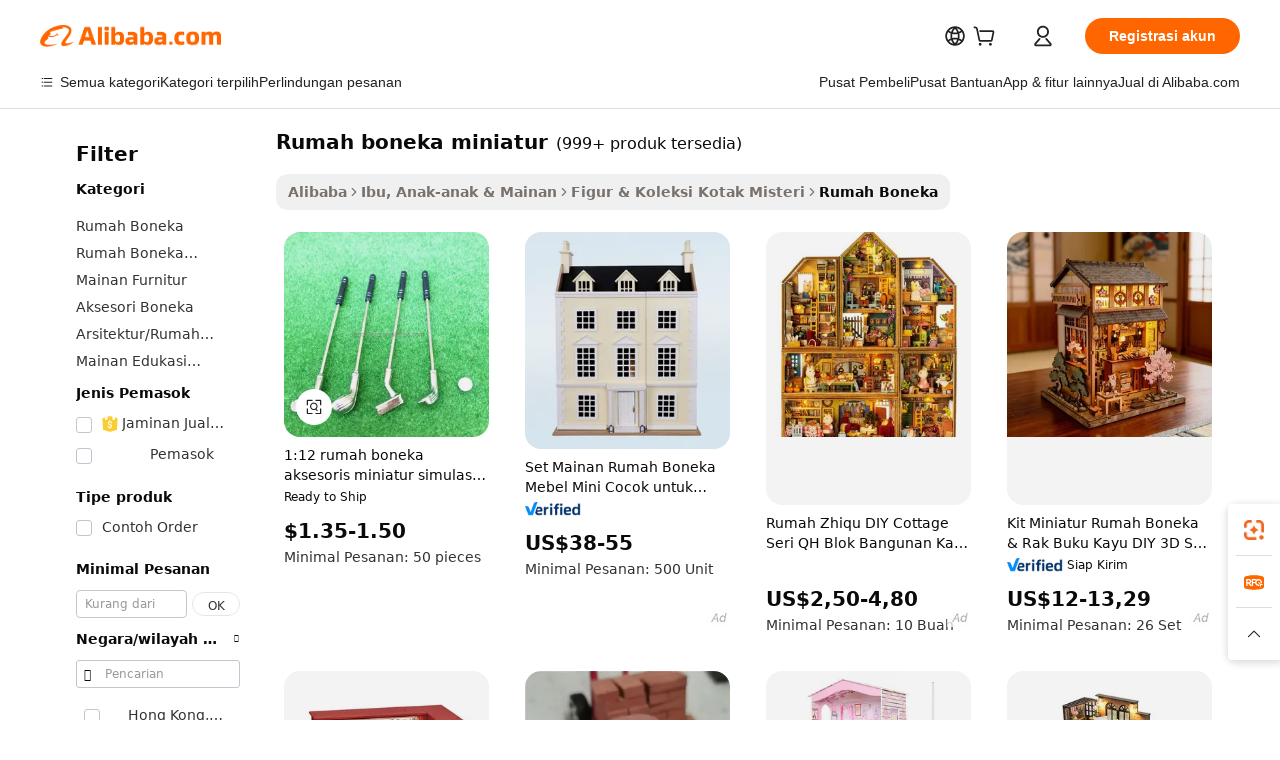

--- FILE ---
content_type: text/html;charset=UTF-8
request_url: https://indonesian.alibaba.com/g/miniatures-dollhouse.html
body_size: 183583
content:

<!-- screen_content -->

    <!-- tangram:5410 begin-->
    <!-- tangram:529998 begin-->
    
<!DOCTYPE html>
<html lang="id" dir="ltr">
  <head>
        <script>
      window.__BB = {
        scene: window.__bb_scene || 'traffic-free-goods'
      };
      window.__BB.BB_CWV_IGNORE = {
          lcp_element: ['#icbu-buyer-pc-top-banner'],
          lcp_url: [],
        };
      window._timing = {}
      window._timing.first_start = Date.now();
      window.needLoginInspiration = Boolean(false);
      // 变量用于标记页面首次可见时间
      let firstVisibleTime = null;
      if (typeof document.hidden !== 'undefined') {
        // 页面首次加载时直接统计
        if (!document.hidden) {
          firstVisibleTime = Date.now();
          window.__BB_timex = 1
        } else {
          // 页面不可见时监听 visibilitychange 事件
          document.addEventListener('visibilitychange', () => {
            if (!document.hidden) {
              firstVisibleTime = Date.now();
              window.__BB_timex = firstVisibleTime - window.performance.timing.navigationStart
              window.__BB.firstVisibleTime = window.__BB_timex
              console.log("Page became visible after "+ window.__BB_timex + " ms");
            }
          }, { once: true });  // 确保只触发一次
        }
      } else {
        console.warn('Page Visibility API is not supported in this browser.');
      }
    </script>
        <meta name="data-spm" content="a2700">
        <meta name="aplus-xplug" content="NONE">
        <meta name="aplus-icbu-disable-umid" content="1">
        <meta name="google-translate-customization" content="9de59014edaf3b99-22e1cf3b5ca21786-g00bb439a5e9e5f8f-f">
    <meta name="yandex-verification" content="25a76ba8e4443bb3" />
    <meta name="msvalidate.01" content="E3FBF0E89B724C30844BF17C59608E8F" />
    <meta name="viewport" content="width=device-width, initial-scale=1.0, maximum-scale=5.0, user-scalable=yes">
        <link rel="preconnect" href="https://s.alicdn.com/" crossorigin>
    <link rel="dns-prefetch" href="https://s.alicdn.com">
                        <link rel="preload" href="https://s.alicdn.com/@g/alilog/??aplus_plugin_icbufront/index.js,mlog/aplus_v2.js" as="script">
        <link rel="preload" href="https://s.alicdn.com/@img/imgextra/i2/O1CN0153JdbU26g4bILVOyC_!!6000000007690-2-tps-418-58.png" as="image">
        <script>
            window.__APLUS_ABRATE__ = {
        perf_group: 'base64cached',
        scene: "traffic-free-goods",
      };
    </script>
    <meta name="aplus-mmstat-timeout" content="15000">
        <meta content="text/html; charset=utf-8" http-equiv="Content-Type">
          <title>Cari Kualitas tinggi rumah boneka miniatur Produsen dan rumah boneka miniatur di Alibaba.com</title>
      <meta name="keywords" content="dollhouse miniatures furniture,miniature dollhouse accessories,dollhouse furniture">
      <meta name="description" content="Cari Kualitas tinggi Rumah Boneka Miniatur Produsen Rumah Boneka Miniatur Pemasok dan Rumah Boneka Miniatur Produk di Harga Terbaik di Alibaba.com">
            <meta name="pagetiming-rate" content="9">
      <meta name="pagetiming-resource-rate" content="4">
                    <link rel="canonical" href="https://indonesian.alibaba.com/g/miniatures-dollhouse.html">
                              <link rel="alternate" hreflang="fr" href="https://french.alibaba.com/g/miniatures-dollhouse.html">
                  <link rel="alternate" hreflang="de" href="https://german.alibaba.com/g/miniatures-dollhouse.html">
                  <link rel="alternate" hreflang="pt" href="https://portuguese.alibaba.com/g/miniatures-dollhouse.html">
                  <link rel="alternate" hreflang="it" href="https://italian.alibaba.com/g/miniatures-dollhouse.html">
                  <link rel="alternate" hreflang="es" href="https://spanish.alibaba.com/g/miniatures-dollhouse.html">
                  <link rel="alternate" hreflang="ru" href="https://russian.alibaba.com/g/miniatures-dollhouse.html">
                  <link rel="alternate" hreflang="ko" href="https://korean.alibaba.com/g/miniatures-dollhouse.html">
                  <link rel="alternate" hreflang="ar" href="https://arabic.alibaba.com/g/miniatures-dollhouse.html">
                  <link rel="alternate" hreflang="ja" href="https://japanese.alibaba.com/g/miniatures-dollhouse.html">
                  <link rel="alternate" hreflang="tr" href="https://turkish.alibaba.com/g/miniatures-dollhouse.html">
                  <link rel="alternate" hreflang="th" href="https://thai.alibaba.com/g/miniatures-dollhouse.html">
                  <link rel="alternate" hreflang="vi" href="https://vietnamese.alibaba.com/g/miniatures-dollhouse.html">
                  <link rel="alternate" hreflang="nl" href="https://dutch.alibaba.com/g/miniatures-dollhouse.html">
                  <link rel="alternate" hreflang="he" href="https://hebrew.alibaba.com/g/miniatures-dollhouse.html">
                  <link rel="alternate" hreflang="id" href="https://indonesian.alibaba.com/g/miniatures-dollhouse.html">
                  <link rel="alternate" hreflang="hi" href="https://hindi.alibaba.com/g/miniatures-dollhouse.html">
                  <link rel="alternate" hreflang="en" href="https://www.alibaba.com/showroom/miniatures-dollhouse.html">
                  <link rel="alternate" hreflang="zh" href="https://chinese.alibaba.com/g/miniatures-dollhouse.html">
                  <link rel="alternate" hreflang="x-default" href="https://www.alibaba.com/showroom/miniatures-dollhouse.html">
                                        <script>
      // Aplus 配置自动打点
      var queue = window.goldlog_queue || (window.goldlog_queue = []);
      var tags = ["button", "a", "div", "span", "i", "svg", "input", "li", "tr"];
      queue.push(
        {
          action: 'goldlog.appendMetaInfo',
          arguments: [
            'aplus-auto-exp',
            [
              {
                logkey: '/sc.ug_msite.new_product_exp',
                cssSelector: '[data-spm-exp]',
                props: ["data-spm-exp"],
              },
              {
                logkey: '/sc.ug_pc.seolist_product_exp',
                cssSelector: '.traffic-card-gallery',
                props: ["data-spm-exp"],
              }
            ]
          ]
        }
      )
      queue.push({
        action: 'goldlog.setMetaInfo',
        arguments: ['aplus-auto-clk', JSON.stringify(tags.map(tag =>({
          "logkey": "/sc.ug_msite.new_product_clk",
          tag,
          "filter": "data-spm-clk",
          "props": ["data-spm-clk"]
        })))],
      });
    </script>
  </head>
  <div id="icbu-header"><div id="the-new-header" data-version="4.4.0" data-tnh-auto-exp="tnh-expose" data-scenes="search-products" style="position: relative;background-color: #fff;border-bottom: 1px solid #ddd;box-sizing: border-box; font-family:Inter,SF Pro Text,Roboto,Helvetica Neue,Helvetica,Tahoma,Arial,PingFang SC,Microsoft YaHei;"><div style="display: flex;align-items:center;height: 72px;min-width: 1200px;max-width: 1580px;margin: 0 auto;padding: 0 40px;box-sizing: border-box;"><img style="height: 29px; width: 209px;" src="https://s.alicdn.com/@img/imgextra/i2/O1CN0153JdbU26g4bILVOyC_!!6000000007690-2-tps-418-58.png" alt="" /></div><div style="min-width: 1200px;max-width: 1580px;margin: 0 auto;overflow: hidden;font-size: 14px;display: flex;justify-content: space-between;padding: 0 40px;box-sizing: border-box;"><div style="display: flex; align-items: center; justify-content: space-between"><div style="position: relative; height: 36px; padding: 0 28px 0 20px">All categories</div><div style="position: relative; height: 36px; padding-right: 28px">Featured selections</div><div style="position: relative; height: 36px">Trade Assurance</div></div><div style="display: flex; align-items: center; justify-content: space-between"><div style="position: relative; height: 36px; padding-right: 28px">Buyer Central</div><div style="position: relative; height: 36px; padding-right: 28px">Help Center</div><div style="position: relative; height: 36px; padding-right: 28px">Get the app</div><div style="position: relative; height: 36px">Become a supplier</div></div></div></div></div></div>
  <body data-spm="7724857" style="min-height: calc(100vh + 1px)"><script 
id="beacon-aplus"   
src="//s.alicdn.com/@g/alilog/??aplus_plugin_icbufront/index.js,mlog/aplus_v2.js"
exparams="aplus=async&userid=&aplus&ali_beacon_id=&ali_apache_id=&ali_apache_track=&ali_apache_tracktmp=&eagleeye_traceid=2101fbdd17692481027616573e0bbe&ip=3%2e22%2e241%2e237&dmtrack_c={ali%5fresin%5ftrace%3dse%5frst%3dnull%7csp%5fviewtype%3dY%7cset%3d3%7cser%3d1007%7cpageId%3d0270b2ac02204e1e82269819d581d810%7cm%5fpageid%3dnull%7cpvmi%3d5b80c65c0fd047c69336a1e25a0236c9%7csek%5fsepd%3drumah%2bboneka%2bminiatur%7csek%3dminiatures%2bdollhouse%7cse%5fpn%3d1%7cp4pid%3d64a333e7%2dfa07%2d4423%2d8cd7%2d4b67eb994da1%7csclkid%3dnull%7cforecast%5fpost%5fcate%3dnull%7cseo%5fnew%5fuser%5fflag%3dfalse%7ccategoryId%3d201460730%7cseo%5fsearch%5fmodel%5fupgrade%5fv2%3d2025070801%7cseo%5fmodule%5fcard%5f20240624%3d202406242%7clong%5ftext%5fgoogle%5ftranslate%5fv2%3d2407142%7cseo%5fcontent%5ftd%5fbottom%5ftext%5fupdate%5fkey%3d2025070801%7cseo%5fsearch%5fmodel%5fupgrade%5fv3%3d2025072201%7cseo%5fsearch%5fmodel%5fmulti%5fupgrade%5fv3%3d2025081101%7cdamo%5falt%5freplace%3dnull%7cwap%5fcross%3d2007659%7cwap%5fcs%5faction%3d2005494%7cAPP%5fVisitor%5fActive%3d26700%7cseo%5fshowroom%5fgoods%5fmix%3d2005244%7cseo%5fdefault%5fcached%5flong%5ftext%5ffrom%5fnew%5fkeyword%5fstep%3d2024122502%7cshowroom%5fgeneral%5ftemplate%3d2005292%7cshowroom%5freview%3d20230308%7cwap%5fcs%5ftext%3dnull%7cstructured%5fdata%3d2025052702%7cseo%5fmulti%5fstyle%5ftext%5fupdate%3d2511181%7cpc%5fnew%5fheader%3dnull%7cseo%5fmeta%5fcate%5ftemplate%5fv1%3d2025042401%7cseo%5fmeta%5ftd%5fsearch%5fkeyword%5fstep%5fv1%3d2025040999%7cseo%5fshowroom%5fbiz%5fbabablog%3d1%7cshowroom%5fft%5flong%5ftext%5fbaks%3d80802%7cAPP%5fGrowing%5fBuyer%5fHigh%5fIntent%5fActive%3d25488%7cshowroom%5fpc%5fv2019%3d2104%7cAPP%5fProspecting%5fBuyer%3d26712%7ccache%5fcontrol%3dnull%7cAPP%5fChurned%5fCore%5fBuyer%3d25463%7cseo%5fdefault%5fcached%5flong%5ftext%5fstep%3d24110802%7camp%5flighthouse%5fscore%5fimage%3d19657%7cseo%5fft%5ftranslate%5fgemini%3d25012003%7cwap%5fnode%5fssr%3d2015725%7cdataphant%5fopen%3d27030%7clongtext%5fmulti%5fstyle%5fexpand%5frussian%3d2510141%7cseo%5flongtext%5fgoogle%5fdata%5fsection%3d25021702%7cindustry%5fpopular%5ffloor%3dnull%7cwap%5fad%5fgoods%5fproduct%5finterval%3dnull%7cseo%5fgoods%5fbootom%5fwholesale%5flink%3d2486162%7cseo%5fkeyword%5faatest%3d19%7cseo%5fmiddle%5fwholesale%5flink%3dnull%7cft%5flong%5ftext%5fenpand%5fstep2%3d121602%7cseo%5fft%5flongtext%5fexpand%5fstep3%3d25012102%7cseo%5fwap%5fheadercard%3d2006288%7cAPP%5fChurned%5fInactive%5fVisitor%3d25496%7cAPP%5fGrowing%5fBuyer%5fHigh%5fIntent%5fInactive%3d25484%7cseo%5fmeta%5ftd%5fmulti%5fkey%3d2025061801%7ctop%5frecommend%5f20250120%3d202501201%7clongtext%5fmulti%5fstyle%5fexpand%5ffrench%5fcopy%3d25091802%7clongtext%5fmulti%5fstyle%5fexpand%5ffrench%5fcopy%5fcopy%3d25092502%7cseo%5ffloor%5fexp%3dnull%7cseo%5fshowroom%5falgo%5flink%3d17764%7cseo%5fmeta%5ftd%5faib%5fgeneral%5fkey%3d2025091900%7ccountry%5findustry%3d202311033%7cshowroom%5fft%5flong%5ftext%5fenpand%5fstep1%3d101102%7cseo%5fshowroom%5fnorel%3dnull%7cplp%5fstyle%5f25%5fpc%3d202505222%7cseo%5fggs%5flayer%3d10010%7cquery%5fmutil%5flang%5ftranslate%3d2025060300%7cseo%5fsearch%5fmulti%5fsearch%5ftype%5fv2%3d2026012201%7cAPP%5fChurned%5fBuyer%3d25468%7cstream%5frender%5fperf%5fopt%3d2309181%7cwap%5fgoods%3d2007383%7cseo%5fshowroom%5fsimilar%5f20240614%3d202406142%7cchinese%5fopen%3d6307%7cquery%5fgpt%5ftranslate%3d20240820%7cad%5fproduct%5finterval%3dnull%7camp%5fto%5fpwa%3d2007359%7cplp%5faib%5fmulti%5fai%5fmeta%3d20250401%7cwap%5fsupplier%5fcontent%3dnull%7cpc%5ffree%5frefactoring%3d20220315%7csso%5foem%5ffloor%3d30031%7cAPP%5fGrowing%5fBuyer%5fInactive%3d25476%7cseo%5fpc%5fnew%5fview%5f20240807%3d202408072%7cseo%5fbottom%5ftext%5fentity%5fkey%5fcopy%3d2025062400%7cstream%5frender%3d433763%7cseo%5fmodule%5fcard%5f20240424%3d202404241%7cseo%5ftitle%5freplace%5f20191226%3d5841%7clongtext%5fmulti%5fstyle%5fexpand%3d25090802%7cgoogleweblight%3d6516%7clighthouse%5fbase64%3dnull%7cAPP%5fProspecting%5fBuyer%5fActive%3d26718%7cad%5fgoods%5fproduct%5finterval%3dnull%7cseo%5fbottom%5fdeep%5fextend%5fkw%5fkey%3d2025071101%7clongtext%5fmulti%5fstyle%5fexpand%5fturkish%3d25102801%7cilink%5fuv%3d20240911%7cwap%5flist%5fwakeup%3d2005832%7ctpp%5fcrosslink%5fpc%3d20205311%7cseo%5ftop%5fbooth%3d18501%7cAPP%5fGrowing%5fBuyer%5fLess%5fActive%3d25469%7cseo%5fsearch%5fmodel%5fupgrade%5frank%3d2025092401%7cgoodslayer%3d7977%7cft%5flong%5ftext%5ftranslate%5fexpand%5fstep1%3d24110802%7cseo%5fheaderstyle%5ftraffic%5fkey%5fv1%3d2025072100%7ccrosslink%5fswitch%3d2008141%7cp4p%5foutline%3d20240328%7cseo%5fmeta%5ftd%5faib%5fv2%5fkey%3d2025091801%7crts%5fmulti%3d2008404%7cseo%5fad%5foptimization%5fkey%5fv2%3d2025072301%7cAPP%5fVisitor%5fLess%5fActive%3d26693%7cseo%5fsearch%5franker%5fid%3d2025112400%7cplp%5fstyle%5f25%3d202505192%7ccdn%5fvm%3d2007368%7cwap%5fad%5fproduct%5finterval%3dnull%7cseo%5fsearch%5fmodel%5fmulti%5fupgrade%5frank%3d2025092401%7cpc%5fcard%5fshare%3d2025081201%7cAPP%5fGrowing%5fBuyer%5fHigh%5fIntent%5fLess%5fActive%3d25480%7cgoods%5ftitle%5fsubstitute%3d9616%7cwap%5fscreen%5fexp%3d2025081400%7creact%5fheader%5ftest%3d202502182%7cpc%5fcs%5fcolor%3d2005788%7cshowroom%5fft%5flong%5ftext%5ftest%3d72502%7cone%5ftap%5flogin%5fABTest%3d202308153%7cseo%5fhyh%5fshow%5ftags%3d9867%7cplp%5fstructured%5fdata%3d2508182%7cguide%5fdelete%3d2008526%7cseo%5findustry%5ftemplate%3dnull%7cseo%5fmeta%5ftd%5fmulti%5fes%5fkey%3d2025073101%7cseo%5fshowroom%5fdata%5fmix%3d19888%7csso%5ftop%5franking%5ffloor%3d20031%7cseo%5ftd%5fdeep%5fupgrade%5fkey%5fv3%3d2025081101%7cwap%5fue%5fone%3d2025111401%7cshowroom%5fto%5frts%5flink%3d2008480%7ccountrysearch%5ftest%3dnull%7cshowroom%5flist%5fnew%5farrival%3d2811002%7cchannel%5famp%5fto%5fpwa%3dnull%7cseo%5fmulti%5fstyles%5flong%5ftext%3d2503172%7cseo%5fmeta%5ftext%5fmutli%5fcate%5ftemplate%5fv1%3d2025080800%7cseo%5fdefault%5fcached%5fmutil%5flong%5ftext%5fstep%3d24110436%7cseo%5faction%5fpoint%5ftype%3d22823%7cseo%5faib%5ftd%5flaunch%5f20240828%5fcopy%3d202408282%7cseo%5fshowroom%5fwholesale%5flink%3d2486142%7cseo%5fperf%5fimprove%3d2023999%7cseo%5fwap%5flist%5fbounce%5f01%3d2063%7cseo%5fwap%5flist%5fbounce%5f02%3d2128%7cAPP%5fGrowing%5fBuyer%5fActive%3d25492%7cvideolayer%3dnull%7cvideo%5fplay%3dnull%7cAPP%5fChurned%5fMember%5fInactive%3d25499%7cseo%5fgoogle%5fnew%5fstruct%3d438326%7cicbu%5falgo%5fp4p%5fseo%5fad%3d2025072301%7ctpp%5ftrace%3dseoKeyword%2dseoKeyword%5fv3%2dproduct%2dPRODUCT%5fFAIL}&pageid=0316f1ed2101d37c1769248102&hn=ensearchweb033001211124%2erg%2dus%2deast%2eus44&asid=AQAAAABmlXRppYlQIQAAAACoGQjOP4O8Ww==&treq=&tres=" async>
</script>
            <style>body{background-color:white;}.no-scrollbar.il-sticky.il-top-0.il-max-h-\[100vh\].il-w-\[200px\].il-flex-shrink-0.il-flex-grow-0.il-overflow-y-scroll{background-color:#FFF;padding-left:12px}</style>
                    <!-- tangram:530006 begin-->
<!--  -->
 <style>
   @keyframes il-spin {
     to {
       transform: rotate(360deg);
     }
   }
   @keyframes il-pulse {
     50% {
       opacity: 0.5;
     }
   }
   .traffic-card-gallery {display: flex;position: relative;flex-direction: column;justify-content: flex-start;border-radius: 0.5rem;background-color: #fff;padding: 0.5rem 0.5rem 1rem;overflow: hidden;font-size: 0.75rem;line-height: 1rem;}
   .traffic-card-list {display: flex;position: relative;flex-direction: row;justify-content: flex-start;border-bottom-width: 1px;background-color: #fff;padding: 1rem;height: 292px;overflow: hidden;font-size: 0.75rem;line-height: 1rem;}
   .product-price {
     b {
       font-size: 22px;
     }
   }
   .skel-loading {
       animation: il-pulse 2s cubic-bezier(0.4, 0, 0.6, 1) infinite;background-color: hsl(60, 4.8%, 95.9%);
   }
 </style>
<div id="first-cached-card">
  <div style="box-sizing:border-box;display: flex;position: absolute;left: 0;right: 0;margin: 0 auto;z-index: 1;min-width: 1200px;max-width: 1580px;padding: 0.75rem 3.25rem 0;pointer-events: none;">
    <!--页面左侧区域-->
    <div style="width: 200px;padding-top: 1rem;padding-left:12px; background-color: #fff;border-radius: 0.25rem">
      <div class="skel-loading" style="height: 1.5rem;width: 50%;border-radius: 0.25rem;"></div>
      <div style="margin-top: 1rem;margin-bottom: 1rem;">
        <div class="skel-loading" style="height: 1rem;width: calc(100% * 5 / 6);"></div>
        <div
          class="skel-loading"
          style="margin-top: 1rem;height: 1rem;width: calc(100% * 8 / 12);"
        ></div>
        <div class="skel-loading" style="margin-top: 1rem;height: 1rem;width: 75%;"></div>
        <div
          class="skel-loading"
          style="margin-top: 1rem;height: 1rem;width: calc(100% * 7 / 12);"
        ></div>
      </div>
      <div class="skel-loading" style="height: 1.5rem;width: 50%;border-radius: 0.25rem;"></div>
      <div style="margin-top: 1rem;margin-bottom: 1rem;">
        <div class="skel-loading" style="height: 1rem;width: calc(100% * 5 / 6);"></div>
        <div
          class="skel-loading"
          style="margin-top: 1rem;height: 1rem;width: calc(100% * 8 / 12);"
        ></div>
        <div class="skel-loading" style="margin-top: 1rem;height: 1rem;width: 75%;"></div>
        <div
          class="skel-loading"
          style="margin-top: 1rem;height: 1rem;width: calc(100% * 7 / 12);"
        ></div>
      </div>
      <div class="skel-loading" style="height: 1.5rem;width: 50%;border-radius: 0.25rem;"></div>
      <div style="margin-top: 1rem;margin-bottom: 1rem;">
        <div class="skel-loading" style="height: 1rem;width: calc(100% * 5 / 6);"></div>
        <div
          class="skel-loading"
          style="margin-top: 1rem;height: 1rem;width: calc(100% * 8 / 12);"
        ></div>
        <div class="skel-loading" style="margin-top: 1rem;height: 1rem;width: 75%;"></div>
        <div
          class="skel-loading"
          style="margin-top: 1rem;height: 1rem;width: calc(100% * 7 / 12);"
        ></div>
      </div>
      <div class="skel-loading" style="height: 1.5rem;width: 50%;border-radius: 0.25rem;"></div>
      <div style="margin-top: 1rem;margin-bottom: 1rem;">
        <div class="skel-loading" style="height: 1rem;width: calc(100% * 5 / 6);"></div>
        <div
          class="skel-loading"
          style="margin-top: 1rem;height: 1rem;width: calc(100% * 8 / 12);"
        ></div>
        <div class="skel-loading" style="margin-top: 1rem;height: 1rem;width: 75%;"></div>
        <div
          class="skel-loading"
          style="margin-top: 1rem;height: 1rem;width: calc(100% * 7 / 12);"
        ></div>
      </div>
      <div class="skel-loading" style="height: 1.5rem;width: 50%;border-radius: 0.25rem;"></div>
      <div style="margin-top: 1rem;margin-bottom: 1rem;">
        <div class="skel-loading" style="height: 1rem;width: calc(100% * 5 / 6);"></div>
        <div
          class="skel-loading"
          style="margin-top: 1rem;height: 1rem;width: calc(100% * 8 / 12);"
        ></div>
        <div class="skel-loading" style="margin-top: 1rem;height: 1rem;width: 75%;"></div>
        <div
          class="skel-loading"
          style="margin-top: 1rem;height: 1rem;width: calc(100% * 7 / 12);"
        ></div>
      </div>
      <div class="skel-loading" style="height: 1.5rem;width: 50%;border-radius: 0.25rem;"></div>
      <div style="margin-top: 1rem;margin-bottom: 1rem;">
        <div class="skel-loading" style="height: 1rem;width: calc(100% * 5 / 6);"></div>
        <div
          class="skel-loading"
          style="margin-top: 1rem;height: 1rem;width: calc(100% * 8 / 12);"
        ></div>
        <div class="skel-loading" style="margin-top: 1rem;height: 1rem;width: 75%;"></div>
        <div
          class="skel-loading"
          style="margin-top: 1rem;height: 1rem;width: calc(100% * 7 / 12);"
        ></div>
      </div>
    </div>
    <!--页面主体区域-->
    <div style="flex: 1 1 0%; overflow: hidden;padding: 0.5rem 0.5rem 0.5rem 1.5rem">
      <div style="height: 1.25rem;margin-bottom: 1rem;"></div>
      <!-- keywords -->
      <div style="margin-bottom: 1rem;height: 1.75rem;font-weight: 700;font-size: 1.25rem;line-height: 1.75rem;"></div>
      <!-- longtext -->
            <div style="width: calc(25% - 0.9rem);pointer-events: auto">
        <div class="traffic-card-gallery">
          <!-- ProductImage -->
          <a href="//www.alibaba.com/product-detail/1-12-Doll-House-Accessories-Metal_1600987537494.html?from=SEO" target="_blank" style="position: relative;margin-bottom: 0.5rem;aspect-ratio: 1;overflow: hidden;border-radius: 0.5rem;">
            <div style="display: flex; overflow: hidden">
              <div style="position: relative;margin: 0;width: 100%;min-width: 0;flex-shrink: 0;flex-grow: 0;flex-basis: 100%;padding: 0;">
                <img style="position: relative; aspect-ratio: 1; width: 100%" src="[data-uri]" loading="eager" />
                <div style="position: absolute;left: 0;bottom: 0;right: 0;top: 0;background-color: #000;opacity: 0.05;"></div>
              </div>
            </div>
          </a>
          <div style="display: flex;flex: 1 1 0%;flex-direction: column;justify-content: space-between;">
            <div>
              <a class="skel-loading" style="margin-top: 0.5rem;display:inline-block;width:100%;height:1rem;" href="//www.alibaba.com/product-detail/1-12-Doll-House-Accessories-Metal_1600987537494.html" target="_blank"></a>
              <a class="skel-loading" style="margin-top: 0.125rem;display:inline-block;width:100%;height:1rem;" href="//www.alibaba.com/product-detail/1-12-Doll-House-Accessories-Metal_1600987537494.html" target="_blank"></a>
              <div class="skel-loading" style="margin-top: 0.25rem;height:1.625rem;width:75%"></div>
              <div class="skel-loading" style="margin-top: 0.5rem;height: 1rem;width:50%"></div>
              <div class="skel-loading" style="margin-top:0.25rem;height:1rem;width:25%"></div>
            </div>
          </div>

        </div>
      </div>

    </div>
  </div>
</div>
<!-- tangram:530006 end-->
            <style>.component-left-filter-callback{display:flex;position:relative;margin-top:10px;height:1200px}.component-left-filter-callback img{width:200px}.component-left-filter-callback i{position:absolute;top:5%;left:50%}.related-search-wrapper{padding:.5rem;--tw-bg-opacity: 1;background-color:#fff;background-color:rgba(255,255,255,var(--tw-bg-opacity, 1));border-width:1px;border-color:var(--input)}.related-search-wrapper .related-search-box{margin:12px 16px}.related-search-wrapper .related-search-box .related-search-title{display:inline;float:start;color:#666;word-wrap:break-word;margin-right:12px;width:13%}.related-search-wrapper .related-search-box .related-search-content{display:flex;flex-wrap:wrap}.related-search-wrapper .related-search-box .related-search-content .related-search-link{margin-right:12px;width:23%;overflow:hidden;color:#666;text-overflow:ellipsis;white-space:nowrap}.product-title img{margin-right:.5rem;display:inline-block;height:1rem;vertical-align:sub}.product-price b{font-size:22px}.similar-icon{position:absolute;bottom:12px;z-index:2;right:12px}.rfq-card{display:inline-block;position:relative;box-sizing:border-box;margin-bottom:36px}.rfq-card .rfq-card-content{display:flex;position:relative;flex-direction:column;align-items:flex-start;background-size:cover;background-color:#fff;padding:12px;width:100%;height:100%}.rfq-card .rfq-card-content .rfq-card-icon{margin-top:50px}.rfq-card .rfq-card-content .rfq-card-icon img{width:45px}.rfq-card .rfq-card-content .rfq-card-top-title{margin-top:14px;color:#222;font-weight:400;font-size:16px}.rfq-card .rfq-card-content .rfq-card-title{margin-top:24px;color:#333;font-weight:800;font-size:20px}.rfq-card .rfq-card-content .rfq-card-input-box{margin-top:24px;width:100%}.rfq-card .rfq-card-content .rfq-card-input-box textarea{box-sizing:border-box;border:1px solid #ddd;border-radius:4px;background-color:#fff;padding:9px 12px;width:100%;height:88px;resize:none;color:#666;font-weight:400;font-size:13px;font-family:inherit}.rfq-card .rfq-card-content .rfq-card-button{margin-top:24px;border:1px solid #666;border-radius:16px;background-color:#fff;width:67%;color:#000;font-weight:700;font-size:14px;line-height:30px;text-align:center}[data-modulename^=ProductList-] div{contain-intrinsic-size:auto 500px}.traffic-card-gallery:hover{--tw-shadow: 0px 2px 6px 2px rgba(0,0,0,.12157);--tw-shadow-colored: 0px 2px 6px 2px var(--tw-shadow-color);box-shadow:0 0 #0000,0 0 #0000,0 2px 6px 2px #0000001f;box-shadow:var(--tw-ring-offset-shadow, 0 0 rgba(0,0,0,0)),var(--tw-ring-shadow, 0 0 rgba(0,0,0,0)),var(--tw-shadow);z-index:10}.traffic-card-gallery{position:relative;display:flex;flex-direction:column;justify-content:flex-start;overflow:hidden;border-radius:.75rem;--tw-bg-opacity: 1;background-color:#fff;background-color:rgba(255,255,255,var(--tw-bg-opacity, 1));padding:.5rem;font-size:.75rem;line-height:1rem}.traffic-card-list{position:relative;display:flex;height:292px;flex-direction:row;justify-content:flex-start;overflow:hidden;border-bottom-width:1px;--tw-bg-opacity: 1;background-color:#fff;background-color:rgba(255,255,255,var(--tw-bg-opacity, 1));padding:1rem;font-size:.75rem;line-height:1rem}.traffic-card-g-industry:hover{--tw-shadow: 0 0 10px rgba(0,0,0,.1);--tw-shadow-colored: 0 0 10px var(--tw-shadow-color);box-shadow:0 0 #0000,0 0 #0000,0 0 10px #0000001a;box-shadow:var(--tw-ring-offset-shadow, 0 0 rgba(0,0,0,0)),var(--tw-ring-shadow, 0 0 rgba(0,0,0,0)),var(--tw-shadow)}.traffic-card-g-industry{position:relative;border-radius:var(--radius);--tw-bg-opacity: 1;background-color:#fff;background-color:rgba(255,255,255,var(--tw-bg-opacity, 1));padding:1.25rem .75rem .75rem;font-size:.875rem;line-height:1.25rem}.module-filter-section-wrapper{max-height:none!important;overflow-x:hidden}*,:before,:after{--tw-border-spacing-x: 0;--tw-border-spacing-y: 0;--tw-translate-x: 0;--tw-translate-y: 0;--tw-rotate: 0;--tw-skew-x: 0;--tw-skew-y: 0;--tw-scale-x: 1;--tw-scale-y: 1;--tw-pan-x: ;--tw-pan-y: ;--tw-pinch-zoom: ;--tw-scroll-snap-strictness: proximity;--tw-gradient-from-position: ;--tw-gradient-via-position: ;--tw-gradient-to-position: ;--tw-ordinal: ;--tw-slashed-zero: ;--tw-numeric-figure: ;--tw-numeric-spacing: ;--tw-numeric-fraction: ;--tw-ring-inset: ;--tw-ring-offset-width: 0px;--tw-ring-offset-color: #fff;--tw-ring-color: rgba(59, 130, 246, .5);--tw-ring-offset-shadow: 0 0 rgba(0,0,0,0);--tw-ring-shadow: 0 0 rgba(0,0,0,0);--tw-shadow: 0 0 rgba(0,0,0,0);--tw-shadow-colored: 0 0 rgba(0,0,0,0);--tw-blur: ;--tw-brightness: ;--tw-contrast: ;--tw-grayscale: ;--tw-hue-rotate: ;--tw-invert: ;--tw-saturate: ;--tw-sepia: ;--tw-drop-shadow: ;--tw-backdrop-blur: ;--tw-backdrop-brightness: ;--tw-backdrop-contrast: ;--tw-backdrop-grayscale: ;--tw-backdrop-hue-rotate: ;--tw-backdrop-invert: ;--tw-backdrop-opacity: ;--tw-backdrop-saturate: ;--tw-backdrop-sepia: ;--tw-contain-size: ;--tw-contain-layout: ;--tw-contain-paint: ;--tw-contain-style: }::backdrop{--tw-border-spacing-x: 0;--tw-border-spacing-y: 0;--tw-translate-x: 0;--tw-translate-y: 0;--tw-rotate: 0;--tw-skew-x: 0;--tw-skew-y: 0;--tw-scale-x: 1;--tw-scale-y: 1;--tw-pan-x: ;--tw-pan-y: ;--tw-pinch-zoom: ;--tw-scroll-snap-strictness: proximity;--tw-gradient-from-position: ;--tw-gradient-via-position: ;--tw-gradient-to-position: ;--tw-ordinal: ;--tw-slashed-zero: ;--tw-numeric-figure: ;--tw-numeric-spacing: ;--tw-numeric-fraction: ;--tw-ring-inset: ;--tw-ring-offset-width: 0px;--tw-ring-offset-color: #fff;--tw-ring-color: rgba(59, 130, 246, .5);--tw-ring-offset-shadow: 0 0 rgba(0,0,0,0);--tw-ring-shadow: 0 0 rgba(0,0,0,0);--tw-shadow: 0 0 rgba(0,0,0,0);--tw-shadow-colored: 0 0 rgba(0,0,0,0);--tw-blur: ;--tw-brightness: ;--tw-contrast: ;--tw-grayscale: ;--tw-hue-rotate: ;--tw-invert: ;--tw-saturate: ;--tw-sepia: ;--tw-drop-shadow: ;--tw-backdrop-blur: ;--tw-backdrop-brightness: ;--tw-backdrop-contrast: ;--tw-backdrop-grayscale: ;--tw-backdrop-hue-rotate: ;--tw-backdrop-invert: ;--tw-backdrop-opacity: ;--tw-backdrop-saturate: ;--tw-backdrop-sepia: ;--tw-contain-size: ;--tw-contain-layout: ;--tw-contain-paint: ;--tw-contain-style: }*,:before,:after{box-sizing:border-box;border-width:0;border-style:solid;border-color:#e5e7eb}:before,:after{--tw-content: ""}html,:host{line-height:1.5;-webkit-text-size-adjust:100%;-moz-tab-size:4;-o-tab-size:4;tab-size:4;font-family:ui-sans-serif,system-ui,-apple-system,Segoe UI,Roboto,Ubuntu,Cantarell,Noto Sans,sans-serif,"Apple Color Emoji","Segoe UI Emoji",Segoe UI Symbol,"Noto Color Emoji";font-feature-settings:normal;font-variation-settings:normal;-webkit-tap-highlight-color:transparent}body{margin:0;line-height:inherit}hr{height:0;color:inherit;border-top-width:1px}abbr:where([title]){text-decoration:underline;-webkit-text-decoration:underline dotted;text-decoration:underline dotted}h1,h2,h3,h4,h5,h6{font-size:inherit;font-weight:inherit}a{color:inherit;text-decoration:inherit}b,strong{font-weight:bolder}code,kbd,samp,pre{font-family:ui-monospace,SFMono-Regular,Menlo,Monaco,Consolas,Liberation Mono,Courier New,monospace;font-feature-settings:normal;font-variation-settings:normal;font-size:1em}small{font-size:80%}sub,sup{font-size:75%;line-height:0;position:relative;vertical-align:baseline}sub{bottom:-.25em}sup{top:-.5em}table{text-indent:0;border-color:inherit;border-collapse:collapse}button,input,optgroup,select,textarea{font-family:inherit;font-feature-settings:inherit;font-variation-settings:inherit;font-size:100%;font-weight:inherit;line-height:inherit;letter-spacing:inherit;color:inherit;margin:0;padding:0}button,select{text-transform:none}button,input:where([type=button]),input:where([type=reset]),input:where([type=submit]){-webkit-appearance:button;background-color:transparent;background-image:none}:-moz-focusring{outline:auto}:-moz-ui-invalid{box-shadow:none}progress{vertical-align:baseline}::-webkit-inner-spin-button,::-webkit-outer-spin-button{height:auto}[type=search]{-webkit-appearance:textfield;outline-offset:-2px}::-webkit-search-decoration{-webkit-appearance:none}::-webkit-file-upload-button{-webkit-appearance:button;font:inherit}summary{display:list-item}blockquote,dl,dd,h1,h2,h3,h4,h5,h6,hr,figure,p,pre{margin:0}fieldset{margin:0;padding:0}legend{padding:0}ol,ul,menu{list-style:none;margin:0;padding:0}dialog{padding:0}textarea{resize:vertical}input::-moz-placeholder,textarea::-moz-placeholder{opacity:1;color:#9ca3af}input::placeholder,textarea::placeholder{opacity:1;color:#9ca3af}button,[role=button]{cursor:pointer}:disabled{cursor:default}img,svg,video,canvas,audio,iframe,embed,object{display:block;vertical-align:middle}img,video{max-width:100%;height:auto}[hidden]:where(:not([hidden=until-found])){display:none}:root{--background: hsl(0, 0%, 100%);--foreground: hsl(20, 14.3%, 4.1%);--card: hsl(0, 0%, 100%);--card-foreground: hsl(20, 14.3%, 4.1%);--popover: hsl(0, 0%, 100%);--popover-foreground: hsl(20, 14.3%, 4.1%);--primary: hsl(24, 100%, 50%);--primary-foreground: hsl(60, 9.1%, 97.8%);--secondary: hsl(60, 4.8%, 95.9%);--secondary-foreground: #333;--muted: hsl(60, 4.8%, 95.9%);--muted-foreground: hsl(25, 5.3%, 44.7%);--accent: hsl(60, 4.8%, 95.9%);--accent-foreground: hsl(24, 9.8%, 10%);--destructive: hsl(0, 84.2%, 60.2%);--destructive-foreground: hsl(60, 9.1%, 97.8%);--border: hsl(20, 5.9%, 90%);--input: hsl(20, 5.9%, 90%);--ring: hsl(24.6, 95%, 53.1%);--radius: 1rem}.dark{--background: hsl(20, 14.3%, 4.1%);--foreground: hsl(60, 9.1%, 97.8%);--card: hsl(20, 14.3%, 4.1%);--card-foreground: hsl(60, 9.1%, 97.8%);--popover: hsl(20, 14.3%, 4.1%);--popover-foreground: hsl(60, 9.1%, 97.8%);--primary: hsl(20.5, 90.2%, 48.2%);--primary-foreground: hsl(60, 9.1%, 97.8%);--secondary: hsl(12, 6.5%, 15.1%);--secondary-foreground: hsl(60, 9.1%, 97.8%);--muted: hsl(12, 6.5%, 15.1%);--muted-foreground: hsl(24, 5.4%, 63.9%);--accent: hsl(12, 6.5%, 15.1%);--accent-foreground: hsl(60, 9.1%, 97.8%);--destructive: hsl(0, 72.2%, 50.6%);--destructive-foreground: hsl(60, 9.1%, 97.8%);--border: hsl(12, 6.5%, 15.1%);--input: hsl(12, 6.5%, 15.1%);--ring: hsl(20.5, 90.2%, 48.2%)}*{border-color:#e7e5e4;border-color:var(--border)}body{background-color:#fff;background-color:var(--background);color:#0c0a09;color:var(--foreground)}.il-sr-only{position:absolute;width:1px;height:1px;padding:0;margin:-1px;overflow:hidden;clip:rect(0,0,0,0);white-space:nowrap;border-width:0}.il-invisible{visibility:hidden}.il-fixed{position:fixed}.il-absolute{position:absolute}.il-relative{position:relative}.il-sticky{position:sticky}.il-inset-0{inset:0}.il--bottom-12{bottom:-3rem}.il--top-12{top:-3rem}.il-bottom-0{bottom:0}.il-bottom-2{bottom:.5rem}.il-bottom-3{bottom:.75rem}.il-bottom-4{bottom:1rem}.il-end-0{right:0}.il-end-2{right:.5rem}.il-end-3{right:.75rem}.il-end-4{right:1rem}.il-left-0{left:0}.il-left-3{left:.75rem}.il-right-0{right:0}.il-right-2{right:.5rem}.il-right-3{right:.75rem}.il-start-0{left:0}.il-start-1\/2{left:50%}.il-start-2{left:.5rem}.il-start-3{left:.75rem}.il-start-\[50\%\]{left:50%}.il-top-0{top:0}.il-top-1\/2{top:50%}.il-top-16{top:4rem}.il-top-4{top:1rem}.il-top-\[50\%\]{top:50%}.il-z-10{z-index:10}.il-z-50{z-index:50}.il-z-\[9999\]{z-index:9999}.il-col-span-4{grid-column:span 4 / span 4}.il-m-0{margin:0}.il-m-3{margin:.75rem}.il-m-auto{margin:auto}.il-mx-auto{margin-left:auto;margin-right:auto}.il-my-3{margin-top:.75rem;margin-bottom:.75rem}.il-my-5{margin-top:1.25rem;margin-bottom:1.25rem}.il-my-auto{margin-top:auto;margin-bottom:auto}.\!il-mb-4{margin-bottom:1rem!important}.il--mt-4{margin-top:-1rem}.il-mb-0{margin-bottom:0}.il-mb-1{margin-bottom:.25rem}.il-mb-2{margin-bottom:.5rem}.il-mb-3{margin-bottom:.75rem}.il-mb-4{margin-bottom:1rem}.il-mb-5{margin-bottom:1.25rem}.il-mb-6{margin-bottom:1.5rem}.il-mb-8{margin-bottom:2rem}.il-mb-\[-0\.75rem\]{margin-bottom:-.75rem}.il-mb-\[0\.125rem\]{margin-bottom:.125rem}.il-me-1{margin-right:.25rem}.il-me-2{margin-right:.5rem}.il-me-3{margin-right:.75rem}.il-me-auto{margin-right:auto}.il-mr-1{margin-right:.25rem}.il-mr-2{margin-right:.5rem}.il-ms-1{margin-left:.25rem}.il-ms-4{margin-left:1rem}.il-ms-5{margin-left:1.25rem}.il-ms-8{margin-left:2rem}.il-ms-\[\.375rem\]{margin-left:.375rem}.il-ms-auto{margin-left:auto}.il-mt-0{margin-top:0}.il-mt-0\.5{margin-top:.125rem}.il-mt-1{margin-top:.25rem}.il-mt-2{margin-top:.5rem}.il-mt-3{margin-top:.75rem}.il-mt-4{margin-top:1rem}.il-mt-6{margin-top:1.5rem}.il-line-clamp-1{overflow:hidden;display:-webkit-box;-webkit-box-orient:vertical;-webkit-line-clamp:1}.il-line-clamp-2{overflow:hidden;display:-webkit-box;-webkit-box-orient:vertical;-webkit-line-clamp:2}.il-line-clamp-6{overflow:hidden;display:-webkit-box;-webkit-box-orient:vertical;-webkit-line-clamp:6}.il-inline-block{display:inline-block}.il-inline{display:inline}.il-flex{display:flex}.il-inline-flex{display:inline-flex}.il-grid{display:grid}.il-aspect-square{aspect-ratio:1 / 1}.il-size-5{width:1.25rem;height:1.25rem}.il-h-1{height:.25rem}.il-h-10{height:2.5rem}.il-h-11{height:2.75rem}.il-h-20{height:5rem}.il-h-24{height:6rem}.il-h-3\.5{height:.875rem}.il-h-4{height:1rem}.il-h-40{height:10rem}.il-h-6{height:1.5rem}.il-h-8{height:2rem}.il-h-9{height:2.25rem}.il-h-\[150px\]{height:150px}.il-h-\[152px\]{height:152px}.il-h-\[18\.25rem\]{height:18.25rem}.il-h-\[292px\]{height:292px}.il-h-\[600px\]{height:600px}.il-h-auto{height:auto}.il-h-fit{height:-moz-fit-content;height:fit-content}.il-h-full{height:100%}.il-h-screen{height:100vh}.il-max-h-\[100vh\]{max-height:100vh}.il-w-1\/2{width:50%}.il-w-10{width:2.5rem}.il-w-10\/12{width:83.333333%}.il-w-4{width:1rem}.il-w-6{width:1.5rem}.il-w-64{width:16rem}.il-w-7\/12{width:58.333333%}.il-w-72{width:18rem}.il-w-8{width:2rem}.il-w-8\/12{width:66.666667%}.il-w-9{width:2.25rem}.il-w-9\/12{width:75%}.il-w-\[200px\]{width:200px}.il-w-\[84px\]{width:84px}.il-w-fit{width:-moz-fit-content;width:fit-content}.il-w-full{width:100%}.il-w-screen{width:100vw}.il-min-w-0{min-width:0px}.il-min-w-3{min-width:.75rem}.il-min-w-\[1200px\]{min-width:1200px}.il-max-w-\[1000px\]{max-width:1000px}.il-max-w-\[1580px\]{max-width:1580px}.il-max-w-full{max-width:100%}.il-max-w-lg{max-width:32rem}.il-flex-1{flex:1 1 0%}.il-flex-shrink-0,.il-shrink-0{flex-shrink:0}.il-flex-grow-0,.il-grow-0{flex-grow:0}.il-basis-24{flex-basis:6rem}.il-basis-full{flex-basis:100%}.il-origin-\[--radix-tooltip-content-transform-origin\]{transform-origin:var(--radix-tooltip-content-transform-origin)}.il--translate-x-1\/2{--tw-translate-x: -50%;transform:translate(-50%,var(--tw-translate-y)) rotate(var(--tw-rotate)) skew(var(--tw-skew-x)) skewY(var(--tw-skew-y)) scaleX(var(--tw-scale-x)) scaleY(var(--tw-scale-y));transform:translate(var(--tw-translate-x),var(--tw-translate-y)) rotate(var(--tw-rotate)) skew(var(--tw-skew-x)) skewY(var(--tw-skew-y)) scaleX(var(--tw-scale-x)) scaleY(var(--tw-scale-y))}.il--translate-y-1\/2{--tw-translate-y: -50%;transform:translate(var(--tw-translate-x),-50%) rotate(var(--tw-rotate)) skew(var(--tw-skew-x)) skewY(var(--tw-skew-y)) scaleX(var(--tw-scale-x)) scaleY(var(--tw-scale-y));transform:translate(var(--tw-translate-x),var(--tw-translate-y)) rotate(var(--tw-rotate)) skew(var(--tw-skew-x)) skewY(var(--tw-skew-y)) scaleX(var(--tw-scale-x)) scaleY(var(--tw-scale-y))}.il-translate-x-\[-50\%\]{--tw-translate-x: -50%;transform:translate(-50%,var(--tw-translate-y)) rotate(var(--tw-rotate)) skew(var(--tw-skew-x)) skewY(var(--tw-skew-y)) scaleX(var(--tw-scale-x)) scaleY(var(--tw-scale-y));transform:translate(var(--tw-translate-x),var(--tw-translate-y)) rotate(var(--tw-rotate)) skew(var(--tw-skew-x)) skewY(var(--tw-skew-y)) scaleX(var(--tw-scale-x)) scaleY(var(--tw-scale-y))}.il-translate-y-\[-50\%\]{--tw-translate-y: -50%;transform:translate(var(--tw-translate-x),-50%) rotate(var(--tw-rotate)) skew(var(--tw-skew-x)) skewY(var(--tw-skew-y)) scaleX(var(--tw-scale-x)) scaleY(var(--tw-scale-y));transform:translate(var(--tw-translate-x),var(--tw-translate-y)) rotate(var(--tw-rotate)) skew(var(--tw-skew-x)) skewY(var(--tw-skew-y)) scaleX(var(--tw-scale-x)) scaleY(var(--tw-scale-y))}.il-rotate-90{--tw-rotate: 90deg;transform:translate(var(--tw-translate-x),var(--tw-translate-y)) rotate(90deg) skew(var(--tw-skew-x)) skewY(var(--tw-skew-y)) scaleX(var(--tw-scale-x)) scaleY(var(--tw-scale-y));transform:translate(var(--tw-translate-x),var(--tw-translate-y)) rotate(var(--tw-rotate)) skew(var(--tw-skew-x)) skewY(var(--tw-skew-y)) scaleX(var(--tw-scale-x)) scaleY(var(--tw-scale-y))}@keyframes il-pulse{50%{opacity:.5}}.il-animate-pulse{animation:il-pulse 2s cubic-bezier(.4,0,.6,1) infinite}@keyframes il-spin{to{transform:rotate(360deg)}}.il-animate-spin{animation:il-spin 1s linear infinite}.il-cursor-pointer{cursor:pointer}.il-list-disc{list-style-type:disc}.il-grid-cols-2{grid-template-columns:repeat(2,minmax(0,1fr))}.il-grid-cols-4{grid-template-columns:repeat(4,minmax(0,1fr))}.il-flex-row{flex-direction:row}.il-flex-col{flex-direction:column}.il-flex-col-reverse{flex-direction:column-reverse}.il-flex-wrap{flex-wrap:wrap}.il-flex-nowrap{flex-wrap:nowrap}.il-items-start{align-items:flex-start}.il-items-center{align-items:center}.il-items-baseline{align-items:baseline}.il-justify-start{justify-content:flex-start}.il-justify-end{justify-content:flex-end}.il-justify-center{justify-content:center}.il-justify-between{justify-content:space-between}.il-gap-1{gap:.25rem}.il-gap-1\.5{gap:.375rem}.il-gap-10{gap:2.5rem}.il-gap-2{gap:.5rem}.il-gap-3{gap:.75rem}.il-gap-4{gap:1rem}.il-gap-8{gap:2rem}.il-gap-\[\.0938rem\]{gap:.0938rem}.il-gap-\[\.375rem\]{gap:.375rem}.il-gap-\[0\.125rem\]{gap:.125rem}.\!il-gap-x-5{-moz-column-gap:1.25rem!important;column-gap:1.25rem!important}.\!il-gap-y-5{row-gap:1.25rem!important}.il-space-y-1\.5>:not([hidden])~:not([hidden]){--tw-space-y-reverse: 0;margin-top:calc(.375rem * (1 - var(--tw-space-y-reverse)));margin-top:.375rem;margin-top:calc(.375rem * calc(1 - var(--tw-space-y-reverse)));margin-bottom:0rem;margin-bottom:calc(.375rem * var(--tw-space-y-reverse))}.il-space-y-4>:not([hidden])~:not([hidden]){--tw-space-y-reverse: 0;margin-top:calc(1rem * (1 - var(--tw-space-y-reverse)));margin-top:1rem;margin-top:calc(1rem * calc(1 - var(--tw-space-y-reverse)));margin-bottom:0rem;margin-bottom:calc(1rem * var(--tw-space-y-reverse))}.il-overflow-hidden{overflow:hidden}.il-overflow-y-auto{overflow-y:auto}.il-overflow-y-scroll{overflow-y:scroll}.il-truncate{overflow:hidden;text-overflow:ellipsis;white-space:nowrap}.il-text-ellipsis{text-overflow:ellipsis}.il-whitespace-normal{white-space:normal}.il-whitespace-nowrap{white-space:nowrap}.il-break-normal{word-wrap:normal;word-break:normal}.il-break-words{word-wrap:break-word}.il-break-all{word-break:break-all}.il-rounded{border-radius:.25rem}.il-rounded-2xl{border-radius:1rem}.il-rounded-\[0\.5rem\]{border-radius:.5rem}.il-rounded-\[1\.25rem\]{border-radius:1.25rem}.il-rounded-full{border-radius:9999px}.il-rounded-lg{border-radius:1rem;border-radius:var(--radius)}.il-rounded-md{border-radius:calc(1rem - 2px);border-radius:calc(var(--radius) - 2px)}.il-rounded-sm{border-radius:calc(1rem - 4px);border-radius:calc(var(--radius) - 4px)}.il-rounded-xl{border-radius:.75rem}.il-border,.il-border-\[1px\]{border-width:1px}.il-border-b,.il-border-b-\[1px\]{border-bottom-width:1px}.il-border-solid{border-style:solid}.il-border-none{border-style:none}.il-border-\[\#222\]{--tw-border-opacity: 1;border-color:#222;border-color:rgba(34,34,34,var(--tw-border-opacity, 1))}.il-border-\[\#DDD\]{--tw-border-opacity: 1;border-color:#ddd;border-color:rgba(221,221,221,var(--tw-border-opacity, 1))}.il-border-foreground{border-color:#0c0a09;border-color:var(--foreground)}.il-border-input{border-color:#e7e5e4;border-color:var(--input)}.il-bg-\[\#F8F8F8\]{--tw-bg-opacity: 1;background-color:#f8f8f8;background-color:rgba(248,248,248,var(--tw-bg-opacity, 1))}.il-bg-\[\#d9d9d963\]{background-color:#d9d9d963}.il-bg-accent{background-color:#f5f5f4;background-color:var(--accent)}.il-bg-background{background-color:#fff;background-color:var(--background)}.il-bg-black{--tw-bg-opacity: 1;background-color:#000;background-color:rgba(0,0,0,var(--tw-bg-opacity, 1))}.il-bg-black\/80{background-color:#000c}.il-bg-destructive{background-color:#ef4444;background-color:var(--destructive)}.il-bg-gray-300{--tw-bg-opacity: 1;background-color:#d1d5db;background-color:rgba(209,213,219,var(--tw-bg-opacity, 1))}.il-bg-muted{background-color:#f5f5f4;background-color:var(--muted)}.il-bg-orange-500{--tw-bg-opacity: 1;background-color:#f97316;background-color:rgba(249,115,22,var(--tw-bg-opacity, 1))}.il-bg-popover{background-color:#fff;background-color:var(--popover)}.il-bg-primary{background-color:#f60;background-color:var(--primary)}.il-bg-secondary{background-color:#f5f5f4;background-color:var(--secondary)}.il-bg-transparent{background-color:transparent}.il-bg-white{--tw-bg-opacity: 1;background-color:#fff;background-color:rgba(255,255,255,var(--tw-bg-opacity, 1))}.il-bg-opacity-80{--tw-bg-opacity: .8}.il-bg-cover{background-size:cover}.il-bg-no-repeat{background-repeat:no-repeat}.il-fill-black{fill:#000}.il-object-cover{-o-object-fit:cover;object-fit:cover}.il-p-0{padding:0}.il-p-1{padding:.25rem}.il-p-2{padding:.5rem}.il-p-3{padding:.75rem}.il-p-4{padding:1rem}.il-p-5{padding:1.25rem}.il-p-6{padding:1.5rem}.il-px-2{padding-left:.5rem;padding-right:.5rem}.il-px-3{padding-left:.75rem;padding-right:.75rem}.il-py-0\.5{padding-top:.125rem;padding-bottom:.125rem}.il-py-1\.5{padding-top:.375rem;padding-bottom:.375rem}.il-py-10{padding-top:2.5rem;padding-bottom:2.5rem}.il-py-2{padding-top:.5rem;padding-bottom:.5rem}.il-py-3{padding-top:.75rem;padding-bottom:.75rem}.il-pb-0{padding-bottom:0}.il-pb-3{padding-bottom:.75rem}.il-pb-4{padding-bottom:1rem}.il-pb-8{padding-bottom:2rem}.il-pe-0{padding-right:0}.il-pe-2{padding-right:.5rem}.il-pe-3{padding-right:.75rem}.il-pe-4{padding-right:1rem}.il-pe-6{padding-right:1.5rem}.il-pe-8{padding-right:2rem}.il-pe-\[12px\]{padding-right:12px}.il-pe-\[3\.25rem\]{padding-right:3.25rem}.il-pl-4{padding-left:1rem}.il-ps-0{padding-left:0}.il-ps-2{padding-left:.5rem}.il-ps-3{padding-left:.75rem}.il-ps-4{padding-left:1rem}.il-ps-6{padding-left:1.5rem}.il-ps-8{padding-left:2rem}.il-ps-\[12px\]{padding-left:12px}.il-ps-\[3\.25rem\]{padding-left:3.25rem}.il-pt-10{padding-top:2.5rem}.il-pt-4{padding-top:1rem}.il-pt-5{padding-top:1.25rem}.il-pt-6{padding-top:1.5rem}.il-pt-7{padding-top:1.75rem}.il-text-center{text-align:center}.il-text-start{text-align:left}.il-text-2xl{font-size:1.5rem;line-height:2rem}.il-text-base{font-size:1rem;line-height:1.5rem}.il-text-lg{font-size:1.125rem;line-height:1.75rem}.il-text-sm{font-size:.875rem;line-height:1.25rem}.il-text-xl{font-size:1.25rem;line-height:1.75rem}.il-text-xs{font-size:.75rem;line-height:1rem}.il-font-\[600\]{font-weight:600}.il-font-bold{font-weight:700}.il-font-medium{font-weight:500}.il-font-normal{font-weight:400}.il-font-semibold{font-weight:600}.il-leading-3{line-height:.75rem}.il-leading-4{line-height:1rem}.il-leading-\[1\.43\]{line-height:1.43}.il-leading-\[18px\]{line-height:18px}.il-leading-\[26px\]{line-height:26px}.il-leading-none{line-height:1}.il-tracking-tight{letter-spacing:-.025em}.il-text-\[\#00820D\]{--tw-text-opacity: 1;color:#00820d;color:rgba(0,130,13,var(--tw-text-opacity, 1))}.il-text-\[\#222\]{--tw-text-opacity: 1;color:#222;color:rgba(34,34,34,var(--tw-text-opacity, 1))}.il-text-\[\#444\]{--tw-text-opacity: 1;color:#444;color:rgba(68,68,68,var(--tw-text-opacity, 1))}.il-text-\[\#4B1D1F\]{--tw-text-opacity: 1;color:#4b1d1f;color:rgba(75,29,31,var(--tw-text-opacity, 1))}.il-text-\[\#767676\]{--tw-text-opacity: 1;color:#767676;color:rgba(118,118,118,var(--tw-text-opacity, 1))}.il-text-\[\#D04A0A\]{--tw-text-opacity: 1;color:#d04a0a;color:rgba(208,74,10,var(--tw-text-opacity, 1))}.il-text-\[\#F7421E\]{--tw-text-opacity: 1;color:#f7421e;color:rgba(247,66,30,var(--tw-text-opacity, 1))}.il-text-\[\#FF6600\]{--tw-text-opacity: 1;color:#f60;color:rgba(255,102,0,var(--tw-text-opacity, 1))}.il-text-\[\#f7421e\]{--tw-text-opacity: 1;color:#f7421e;color:rgba(247,66,30,var(--tw-text-opacity, 1))}.il-text-destructive-foreground{color:#fafaf9;color:var(--destructive-foreground)}.il-text-foreground{color:#0c0a09;color:var(--foreground)}.il-text-muted-foreground{color:#78716c;color:var(--muted-foreground)}.il-text-popover-foreground{color:#0c0a09;color:var(--popover-foreground)}.il-text-primary{color:#f60;color:var(--primary)}.il-text-primary-foreground{color:#fafaf9;color:var(--primary-foreground)}.il-text-secondary-foreground{color:#333;color:var(--secondary-foreground)}.il-text-white{--tw-text-opacity: 1;color:#fff;color:rgba(255,255,255,var(--tw-text-opacity, 1))}.il-underline{text-decoration-line:underline}.il-line-through{text-decoration-line:line-through}.il-underline-offset-4{text-underline-offset:4px}.il-opacity-5{opacity:.05}.il-opacity-70{opacity:.7}.il-shadow-\[0_2px_6px_2px_rgba\(0\,0\,0\,0\.12\)\]{--tw-shadow: 0 2px 6px 2px rgba(0,0,0,.12);--tw-shadow-colored: 0 2px 6px 2px var(--tw-shadow-color);box-shadow:0 0 #0000,0 0 #0000,0 2px 6px 2px #0000001f;box-shadow:var(--tw-ring-offset-shadow, 0 0 rgba(0,0,0,0)),var(--tw-ring-shadow, 0 0 rgba(0,0,0,0)),var(--tw-shadow)}.il-shadow-cards{--tw-shadow: 0 0 10px rgba(0,0,0,.1);--tw-shadow-colored: 0 0 10px var(--tw-shadow-color);box-shadow:0 0 #0000,0 0 #0000,0 0 10px #0000001a;box-shadow:var(--tw-ring-offset-shadow, 0 0 rgba(0,0,0,0)),var(--tw-ring-shadow, 0 0 rgba(0,0,0,0)),var(--tw-shadow)}.il-shadow-lg{--tw-shadow: 0 10px 15px -3px rgba(0, 0, 0, .1), 0 4px 6px -4px rgba(0, 0, 0, .1);--tw-shadow-colored: 0 10px 15px -3px var(--tw-shadow-color), 0 4px 6px -4px var(--tw-shadow-color);box-shadow:0 0 #0000,0 0 #0000,0 10px 15px -3px #0000001a,0 4px 6px -4px #0000001a;box-shadow:var(--tw-ring-offset-shadow, 0 0 rgba(0,0,0,0)),var(--tw-ring-shadow, 0 0 rgba(0,0,0,0)),var(--tw-shadow)}.il-shadow-md{--tw-shadow: 0 4px 6px -1px rgba(0, 0, 0, .1), 0 2px 4px -2px rgba(0, 0, 0, .1);--tw-shadow-colored: 0 4px 6px -1px var(--tw-shadow-color), 0 2px 4px -2px var(--tw-shadow-color);box-shadow:0 0 #0000,0 0 #0000,0 4px 6px -1px #0000001a,0 2px 4px -2px #0000001a;box-shadow:var(--tw-ring-offset-shadow, 0 0 rgba(0,0,0,0)),var(--tw-ring-shadow, 0 0 rgba(0,0,0,0)),var(--tw-shadow)}.il-outline-none{outline:2px solid transparent;outline-offset:2px}.il-outline-1{outline-width:1px}.il-ring-offset-background{--tw-ring-offset-color: var(--background)}.il-transition-colors{transition-property:color,background-color,border-color,text-decoration-color,fill,stroke;transition-timing-function:cubic-bezier(.4,0,.2,1);transition-duration:.15s}.il-transition-opacity{transition-property:opacity;transition-timing-function:cubic-bezier(.4,0,.2,1);transition-duration:.15s}.il-transition-transform{transition-property:transform;transition-timing-function:cubic-bezier(.4,0,.2,1);transition-duration:.15s}.il-duration-200{transition-duration:.2s}.il-duration-300{transition-duration:.3s}.il-ease-in-out{transition-timing-function:cubic-bezier(.4,0,.2,1)}@keyframes enter{0%{opacity:1;opacity:var(--tw-enter-opacity, 1);transform:translateZ(0) scaleZ(1) rotate(0);transform:translate3d(var(--tw-enter-translate-x, 0),var(--tw-enter-translate-y, 0),0) scale3d(var(--tw-enter-scale, 1),var(--tw-enter-scale, 1),var(--tw-enter-scale, 1)) rotate(var(--tw-enter-rotate, 0))}}@keyframes exit{to{opacity:1;opacity:var(--tw-exit-opacity, 1);transform:translateZ(0) scaleZ(1) rotate(0);transform:translate3d(var(--tw-exit-translate-x, 0),var(--tw-exit-translate-y, 0),0) scale3d(var(--tw-exit-scale, 1),var(--tw-exit-scale, 1),var(--tw-exit-scale, 1)) rotate(var(--tw-exit-rotate, 0))}}.il-animate-in{animation-name:enter;animation-duration:.15s;--tw-enter-opacity: initial;--tw-enter-scale: initial;--tw-enter-rotate: initial;--tw-enter-translate-x: initial;--tw-enter-translate-y: initial}.il-fade-in-0{--tw-enter-opacity: 0}.il-zoom-in-95{--tw-enter-scale: .95}.il-duration-200{animation-duration:.2s}.il-duration-300{animation-duration:.3s}.il-ease-in-out{animation-timing-function:cubic-bezier(.4,0,.2,1)}.no-scrollbar::-webkit-scrollbar{display:none}.no-scrollbar{-ms-overflow-style:none;scrollbar-width:none}.longtext-style-inmodel h2{margin-bottom:.5rem;margin-top:1rem;font-size:1rem;line-height:1.5rem;font-weight:700}.first-of-type\:il-ms-4:first-of-type{margin-left:1rem}.hover\:il-bg-\[\#f4f4f4\]:hover{--tw-bg-opacity: 1;background-color:#f4f4f4;background-color:rgba(244,244,244,var(--tw-bg-opacity, 1))}.hover\:il-bg-accent:hover{background-color:#f5f5f4;background-color:var(--accent)}.hover\:il-text-accent-foreground:hover{color:#1c1917;color:var(--accent-foreground)}.hover\:il-text-foreground:hover{color:#0c0a09;color:var(--foreground)}.hover\:il-underline:hover{text-decoration-line:underline}.hover\:il-opacity-100:hover{opacity:1}.hover\:il-opacity-90:hover{opacity:.9}.focus\:il-outline-none:focus{outline:2px solid transparent;outline-offset:2px}.focus\:il-ring-2:focus{--tw-ring-offset-shadow: var(--tw-ring-inset) 0 0 0 var(--tw-ring-offset-width) var(--tw-ring-offset-color);--tw-ring-shadow: var(--tw-ring-inset) 0 0 0 calc(2px + var(--tw-ring-offset-width)) var(--tw-ring-color);box-shadow:var(--tw-ring-offset-shadow),var(--tw-ring-shadow),0 0 #0000;box-shadow:var(--tw-ring-offset-shadow),var(--tw-ring-shadow),var(--tw-shadow, 0 0 rgba(0,0,0,0))}.focus\:il-ring-ring:focus{--tw-ring-color: var(--ring)}.focus\:il-ring-offset-2:focus{--tw-ring-offset-width: 2px}.focus-visible\:il-outline-none:focus-visible{outline:2px solid transparent;outline-offset:2px}.focus-visible\:il-ring-2:focus-visible{--tw-ring-offset-shadow: var(--tw-ring-inset) 0 0 0 var(--tw-ring-offset-width) var(--tw-ring-offset-color);--tw-ring-shadow: var(--tw-ring-inset) 0 0 0 calc(2px + var(--tw-ring-offset-width)) var(--tw-ring-color);box-shadow:var(--tw-ring-offset-shadow),var(--tw-ring-shadow),0 0 #0000;box-shadow:var(--tw-ring-offset-shadow),var(--tw-ring-shadow),var(--tw-shadow, 0 0 rgba(0,0,0,0))}.focus-visible\:il-ring-ring:focus-visible{--tw-ring-color: var(--ring)}.focus-visible\:il-ring-offset-2:focus-visible{--tw-ring-offset-width: 2px}.active\:il-bg-primary:active{background-color:#f60;background-color:var(--primary)}.active\:il-bg-white:active{--tw-bg-opacity: 1;background-color:#fff;background-color:rgba(255,255,255,var(--tw-bg-opacity, 1))}.disabled\:il-pointer-events-none:disabled{pointer-events:none}.disabled\:il-opacity-10:disabled{opacity:.1}.il-group:hover .group-hover\:il-visible{visibility:visible}.il-group:hover .group-hover\:il-scale-110{--tw-scale-x: 1.1;--tw-scale-y: 1.1;transform:translate(var(--tw-translate-x),var(--tw-translate-y)) rotate(var(--tw-rotate)) skew(var(--tw-skew-x)) skewY(var(--tw-skew-y)) scaleX(1.1) scaleY(1.1);transform:translate(var(--tw-translate-x),var(--tw-translate-y)) rotate(var(--tw-rotate)) skew(var(--tw-skew-x)) skewY(var(--tw-skew-y)) scaleX(var(--tw-scale-x)) scaleY(var(--tw-scale-y))}.il-group:hover .group-hover\:il-underline{text-decoration-line:underline}.data-\[state\=open\]\:il-animate-in[data-state=open]{animation-name:enter;animation-duration:.15s;--tw-enter-opacity: initial;--tw-enter-scale: initial;--tw-enter-rotate: initial;--tw-enter-translate-x: initial;--tw-enter-translate-y: initial}.data-\[state\=closed\]\:il-animate-out[data-state=closed]{animation-name:exit;animation-duration:.15s;--tw-exit-opacity: initial;--tw-exit-scale: initial;--tw-exit-rotate: initial;--tw-exit-translate-x: initial;--tw-exit-translate-y: initial}.data-\[state\=closed\]\:il-fade-out-0[data-state=closed]{--tw-exit-opacity: 0}.data-\[state\=open\]\:il-fade-in-0[data-state=open]{--tw-enter-opacity: 0}.data-\[state\=closed\]\:il-zoom-out-95[data-state=closed]{--tw-exit-scale: .95}.data-\[state\=open\]\:il-zoom-in-95[data-state=open]{--tw-enter-scale: .95}.data-\[side\=bottom\]\:il-slide-in-from-top-2[data-side=bottom]{--tw-enter-translate-y: -.5rem}.data-\[side\=left\]\:il-slide-in-from-right-2[data-side=left]{--tw-enter-translate-x: .5rem}.data-\[side\=right\]\:il-slide-in-from-left-2[data-side=right]{--tw-enter-translate-x: -.5rem}.data-\[side\=top\]\:il-slide-in-from-bottom-2[data-side=top]{--tw-enter-translate-y: .5rem}@media (min-width: 640px){.sm\:il-flex-row{flex-direction:row}.sm\:il-justify-end{justify-content:flex-end}.sm\:il-gap-2\.5{gap:.625rem}.sm\:il-space-x-2>:not([hidden])~:not([hidden]){--tw-space-x-reverse: 0;margin-right:0rem;margin-right:calc(.5rem * var(--tw-space-x-reverse));margin-left:calc(.5rem * (1 - var(--tw-space-x-reverse)));margin-left:.5rem;margin-left:calc(.5rem * calc(1 - var(--tw-space-x-reverse)))}.sm\:il-rounded-lg{border-radius:1rem;border-radius:var(--radius)}.sm\:il-text-left{text-align:left}}.rtl\:il-translate-x-\[50\%\]:where([dir=rtl],[dir=rtl] *){--tw-translate-x: 50%;transform:translate(50%,var(--tw-translate-y)) rotate(var(--tw-rotate)) skew(var(--tw-skew-x)) skewY(var(--tw-skew-y)) scaleX(var(--tw-scale-x)) scaleY(var(--tw-scale-y));transform:translate(var(--tw-translate-x),var(--tw-translate-y)) rotate(var(--tw-rotate)) skew(var(--tw-skew-x)) skewY(var(--tw-skew-y)) scaleX(var(--tw-scale-x)) scaleY(var(--tw-scale-y))}.rtl\:il-scale-\[-1\]:where([dir=rtl],[dir=rtl] *){--tw-scale-x: -1;--tw-scale-y: -1;transform:translate(var(--tw-translate-x),var(--tw-translate-y)) rotate(var(--tw-rotate)) skew(var(--tw-skew-x)) skewY(var(--tw-skew-y)) scaleX(-1) scaleY(-1);transform:translate(var(--tw-translate-x),var(--tw-translate-y)) rotate(var(--tw-rotate)) skew(var(--tw-skew-x)) skewY(var(--tw-skew-y)) scaleX(var(--tw-scale-x)) scaleY(var(--tw-scale-y))}.rtl\:il-scale-x-\[-1\]:where([dir=rtl],[dir=rtl] *){--tw-scale-x: -1;transform:translate(var(--tw-translate-x),var(--tw-translate-y)) rotate(var(--tw-rotate)) skew(var(--tw-skew-x)) skewY(var(--tw-skew-y)) scaleX(-1) scaleY(var(--tw-scale-y));transform:translate(var(--tw-translate-x),var(--tw-translate-y)) rotate(var(--tw-rotate)) skew(var(--tw-skew-x)) skewY(var(--tw-skew-y)) scaleX(var(--tw-scale-x)) scaleY(var(--tw-scale-y))}.rtl\:il-flex-row-reverse:where([dir=rtl],[dir=rtl] *){flex-direction:row-reverse}.\[\&\>svg\]\:il-size-3\.5>svg{width:.875rem;height:.875rem}
</style>
            <style>.switch-to-popover-trigger{position:relative}.switch-to-popover-trigger .switch-to-popover-content{position:absolute;left:50%;z-index:9999;cursor:default}html[dir=rtl] .switch-to-popover-trigger .switch-to-popover-content{left:auto;right:50%}.switch-to-popover-trigger .switch-to-popover-content .down-arrow{width:0;height:0;border-left:11px solid transparent;border-right:11px solid transparent;border-bottom:12px solid #222;transform:translate(-50%);filter:drop-shadow(0 -2px 2px rgba(0,0,0,.05));z-index:1}html[dir=rtl] .switch-to-popover-trigger .switch-to-popover-content .down-arrow{transform:translate(50%)}.switch-to-popover-trigger .switch-to-popover-content .content-container{background-color:#222;border-radius:12px;padding:16px;color:#fff;transform:translate(-50%);width:320px;height:-moz-fit-content;height:fit-content;display:flex;justify-content:space-between;align-items:start}html[dir=rtl] .switch-to-popover-trigger .switch-to-popover-content .content-container{transform:translate(50%)}.switch-to-popover-trigger .switch-to-popover-content .content-container .content .title{font-size:14px;line-height:18px;font-weight:400}.switch-to-popover-trigger .switch-to-popover-content .content-container .actions{display:flex;justify-content:start;align-items:center;gap:12px;margin-top:12px}.switch-to-popover-trigger .switch-to-popover-content .content-container .actions .switch-button{background-color:#fff;color:#222;border-radius:999px;padding:4px 8px;font-weight:600;font-size:12px;line-height:16px;cursor:pointer}.switch-to-popover-trigger .switch-to-popover-content .content-container .actions .choose-another-button{color:#fff;padding:4px 8px;font-weight:600;font-size:12px;line-height:16px;cursor:pointer}.switch-to-popover-trigger .switch-to-popover-content .content-container .close-button{cursor:pointer}.tnh-message-content .tnh-messages-nodata .tnh-messages-nodata-info .img{width:100%;height:101px;margin-top:40px;margin-bottom:20px;background:url(https://s.alicdn.com/@img/imgextra/i4/O1CN01lnw1WK1bGeXDIoBnB_!!6000000003438-2-tps-399-303.png) no-repeat center center;background-size:133px 101px}#popup-root .functional-content .thirdpart-login .icon-facebook{background-image:url(https://s.alicdn.com/@img/imgextra/i1/O1CN01hUG9f21b67dGOuB2W_!!6000000003415-55-tps-40-40.svg)}#popup-root .functional-content .thirdpart-login .icon-google{background-image:url(https://s.alicdn.com/@img/imgextra/i1/O1CN01Qd3ZsM1C2aAxLHO2h_!!6000000000023-2-tps-120-120.png)}#popup-root .functional-content .thirdpart-login .icon-linkedin{background-image:url(https://s.alicdn.com/@img/imgextra/i1/O1CN01qVG1rv1lNCYkhep7t_!!6000000004806-55-tps-40-40.svg)}.tnh-logo{z-index:9999;display:flex;flex-shrink:0;width:185px;height:22px;background:url(https://s.alicdn.com/@img/imgextra/i2/O1CN0153JdbU26g4bILVOyC_!!6000000007690-2-tps-418-58.png) no-repeat 0 0;background-size:auto 22px;cursor:pointer}html[dir=rtl] .tnh-logo{background:url(https://s.alicdn.com/@img/imgextra/i2/O1CN0153JdbU26g4bILVOyC_!!6000000007690-2-tps-418-58.png) no-repeat 100% 0}.tnh-new-logo{width:185px;background:url(https://s.alicdn.com/@img/imgextra/i1/O1CN01e5zQ2S1cAWz26ivMo_!!6000000003560-2-tps-920-110.png) no-repeat 0 0;background-size:auto 22px;height:22px}html[dir=rtl] .tnh-new-logo{background:url(https://s.alicdn.com/@img/imgextra/i1/O1CN01e5zQ2S1cAWz26ivMo_!!6000000003560-2-tps-920-110.png) no-repeat 100% 0}.source-in-europe{display:flex;gap:32px;padding:0 10px}.source-in-europe .divider{flex-shrink:0;width:1px;background-color:#ddd}.source-in-europe .sie_info{flex-shrink:0;width:520px}.source-in-europe .sie_info .sie_info-logo{display:inline-block!important;height:28px}.source-in-europe .sie_info .sie_info-title{margin-top:24px;font-weight:700;font-size:20px;line-height:26px}.source-in-europe .sie_info .sie_info-description{margin-top:8px;font-size:14px;line-height:18px}.source-in-europe .sie_info .sie_info-sell-list{margin-top:24px;display:flex;flex-wrap:wrap;justify-content:space-between;gap:16px}.source-in-europe .sie_info .sie_info-sell-list-item{width:calc(50% - 8px);display:flex;align-items:center;padding:20px 16px;gap:12px;border-radius:12px;font-size:14px;line-height:18px;font-weight:600}.source-in-europe .sie_info .sie_info-sell-list-item img{width:28px;height:28px}.source-in-europe .sie_info .sie_info-btn{display:inline-block;min-width:240px;margin-top:24px;margin-bottom:30px;padding:13px 24px;background-color:#f60;opacity:.9;color:#fff!important;border-radius:99px;font-size:16px;font-weight:600;line-height:22px;-webkit-text-decoration:none;text-decoration:none;text-align:center;cursor:pointer;border:none}.source-in-europe .sie_info .sie_info-btn:hover{opacity:1}.source-in-europe .sie_cards{display:flex;flex-grow:1}.source-in-europe .sie_cards .sie_cards-product-list{display:flex;flex-grow:1;flex-wrap:wrap;justify-content:space-between;gap:32px 16px;max-height:376px;overflow:hidden}.source-in-europe .sie_cards .sie_cards-product-list.lt-14{justify-content:flex-start}.source-in-europe .sie_cards .sie_cards-product{width:110px;height:172px;display:flex;flex-direction:column;align-items:center;color:#222;box-sizing:border-box}.source-in-europe .sie_cards .sie_cards-product .img{display:flex;justify-content:center;align-items:center;position:relative;width:88px;height:88px;overflow:hidden;border-radius:88px}.source-in-europe .sie_cards .sie_cards-product .img img{width:88px;height:88px;-o-object-fit:cover;object-fit:cover}.source-in-europe .sie_cards .sie_cards-product .img:after{content:"";background-color:#0000001a;position:absolute;left:0;top:0;width:100%;height:100%}html[dir=rtl] .source-in-europe .sie_cards .sie_cards-product .img:after{left:auto;right:0}.source-in-europe .sie_cards .sie_cards-product .text{font-size:12px;line-height:16px;display:-webkit-box;overflow:hidden;text-overflow:ellipsis;-webkit-box-orient:vertical;-webkit-line-clamp:1}.source-in-europe .sie_cards .sie_cards-product .sie_cards-product-title{margin-top:12px;color:#222}.source-in-europe .sie_cards .sie_cards-product .sie_cards-product-sell,.source-in-europe .sie_cards .sie_cards-product .sie_cards-product-country-list{margin-top:4px;color:#767676}.source-in-europe .sie_cards .sie_cards-product .sie_cards-product-country-list{display:flex;gap:8px}.source-in-europe .sie_cards .sie_cards-product .sie_cards-product-country-list.one-country{gap:4px}.source-in-europe .sie_cards .sie_cards-product .sie_cards-product-country-list img{width:18px;height:13px}.source-in-europe.source-in-europe-europages .sie_info-btn{background-color:#7faf0d}.source-in-europe.source-in-europe-europages .sie_info-sell-list-item{background-color:#f2f7e7}.source-in-europe.source-in-europe-europages .sie_card{background:#7faf0d0d}.source-in-europe.source-in-europe-wlw .sie_info-btn{background-color:#0060df}.source-in-europe.source-in-europe-wlw .sie_info-sell-list-item{background-color:#f1f5fc}.source-in-europe.source-in-europe-wlw .sie_card{background:#0060df0d}.whatsapp-widget-content{display:flex;justify-content:space-between;gap:32px;align-items:center;width:100%;height:100%}.whatsapp-widget-content-left{display:flex;flex-direction:column;align-items:flex-start;gap:20px;flex:1 0 0;max-width:720px}.whatsapp-widget-content-left-image{width:138px;height:32px}.whatsapp-widget-content-left-content-title{color:#222;font-family:Inter;font-size:32px;font-style:normal;font-weight:700;line-height:42px;letter-spacing:0;margin-bottom:8px}.whatsapp-widget-content-left-content-info{color:#666;font-family:Inter;font-size:20px;font-style:normal;font-weight:400;line-height:26px;letter-spacing:0}.whatsapp-widget-content-left-button{display:flex;height:48px;padding:0 20px;justify-content:center;align-items:center;border-radius:24px;background:#d64000;overflow:hidden;color:#fff;text-align:center;text-overflow:ellipsis;font-family:Inter;font-size:16px;font-style:normal;font-weight:600;line-height:22px;line-height:var(--PC-Heading-S-line-height, 22px);letter-spacing:0;letter-spacing:var(--PC-Heading-S-tracking, 0)}.whatsapp-widget-content-right{display:flex;height:270px;flex-direction:row;align-items:center}.whatsapp-widget-content-right-QRCode{border-top-left-radius:20px;border-bottom-left-radius:20px;display:flex;height:270px;min-width:284px;padding:0 24px;flex-direction:column;justify-content:center;align-items:center;background:#ece8dd;gap:24px}html[dir=rtl] .whatsapp-widget-content-right-QRCode{border-radius:0 20px 20px 0}.whatsapp-widget-content-right-QRCode-container{width:144px;height:144px;padding:12px;border-radius:20px;background:#fff}.whatsapp-widget-content-right-QRCode-text{color:#767676;text-align:center;font-family:SF Pro Text;font-size:16px;font-style:normal;font-weight:400;line-height:19px;letter-spacing:0}.whatsapp-widget-content-right-image{border-top-right-radius:20px;border-bottom-right-radius:20px;width:270px;height:270px;aspect-ratio:1/1}html[dir=rtl] .whatsapp-widget-content-right-image{border-radius:20px 0 0 20px}.tnh-sub-tab{margin-left:28px;display:flex;flex-direction:row;gap:24px}html[dir=rtl] .tnh-sub-tab{margin-left:0;margin-right:28px}.tnh-sub-tab-item{display:flex;height:40px;max-width:160px;justify-content:center;align-items:center;color:#222;text-align:center;font-family:Inter;font-size:16px;font-style:normal;font-weight:500;line-height:normal;letter-spacing:-.48px}.tnh-sub-tab-item-active{font-weight:700;border-bottom:2px solid #222}.tnh-sub-title{padding-left:12px;margin-left:13px;position:relative;color:#222;-webkit-text-decoration:none;text-decoration:none;white-space:nowrap;font-weight:600;font-size:20px;line-height:22px}html[dir=rtl] .tnh-sub-title{padding-left:0;padding-right:12px;margin-left:0;margin-right:13px}.tnh-sub-title:active{-webkit-text-decoration:none;text-decoration:none}.tnh-sub-title:before{content:"";height:24px;width:1px;position:absolute;display:inline-block;background-color:#222;left:0;top:50%;transform:translateY(-50%)}html[dir=rtl] .tnh-sub-title:before{left:auto;right:0}.popup-content{margin:auto;background:#fff;width:50%;padding:5px;border:1px solid #d7d7d7}[role=tooltip].popup-content{width:200px;box-shadow:0 0 3px #00000029;border-radius:5px}.popup-overlay{background:#00000080}[data-popup=tooltip].popup-overlay{background:transparent}.popup-arrow{filter:drop-shadow(0 -3px 3px rgba(0,0,0,.16));color:#fff;stroke-width:2px;stroke:#d7d7d7;stroke-dasharray:30px;stroke-dashoffset:-54px;inset:0}.tnh-badge{position:relative}.tnh-badge i{position:absolute;top:-8px;left:50%;height:16px;padding:0 6px;border-radius:8px;background-color:#e52828;color:#fff;font-style:normal;font-size:12px;line-height:16px}html[dir=rtl] .tnh-badge i{left:auto;right:50%}.tnh-badge-nf i{position:relative;top:auto;left:auto;height:16px;padding:0 8px;border-radius:8px;background-color:#e52828;color:#fff;font-style:normal;font-size:12px;line-height:16px}html[dir=rtl] .tnh-badge-nf i{left:auto;right:auto}.tnh-button{display:block;flex-shrink:0;height:36px;padding:0 24px;outline:none;border-radius:9999px;background-color:#f60;color:#fff!important;text-align:center;font-weight:600;font-size:14px;line-height:36px;cursor:pointer}.tnh-button:active{-webkit-text-decoration:none;text-decoration:none;transform:scale(.9)}.tnh-button:hover{background-color:#d04a0a}@keyframes circle-360-ltr{0%{transform:rotate(0)}to{transform:rotate(360deg)}}@keyframes circle-360-rtl{0%{transform:rotate(0)}to{transform:rotate(-360deg)}}.circle-360{animation:circle-360-ltr infinite 1s linear;-webkit-animation:circle-360-ltr infinite 1s linear}html[dir=rtl] .circle-360{animation:circle-360-rtl infinite 1s linear;-webkit-animation:circle-360-rtl infinite 1s linear}.tnh-loading{display:flex;align-items:center;justify-content:center;width:100%}.tnh-loading .tnh-icon{color:#ddd;font-size:40px}#the-new-header.tnh-fixed{position:fixed;top:0;left:0;border-bottom:1px solid #ddd;background-color:#fff!important}html[dir=rtl] #the-new-header.tnh-fixed{left:auto;right:0}.tnh-overlay{position:fixed;top:0;left:0;width:100%;height:100vh}html[dir=rtl] .tnh-overlay{left:auto;right:0}.tnh-icon{display:inline-block;width:1em;height:1em;margin-right:6px;overflow:hidden;vertical-align:-.15em;fill:currentColor}html[dir=rtl] .tnh-icon{margin-right:0;margin-left:6px}.tnh-hide{display:none}.tnh-more{color:#222!important;-webkit-text-decoration:underline!important;text-decoration:underline!important}#the-new-header.tnh-dark{background-color:transparent;color:#fff}#the-new-header.tnh-dark a:link,#the-new-header.tnh-dark a:visited,#the-new-header.tnh-dark a:hover,#the-new-header.tnh-dark a:active,#the-new-header.tnh-dark .tnh-sign-in{color:#fff}#the-new-header.tnh-dark .functional-content a{color:#222}#the-new-header.tnh-dark .tnh-logo{background:url(https://s.alicdn.com/@logo/logo_en_dark_horizontal_default_full.png) no-repeat 0 0;background-size:auto 22px}#the-new-header.tnh-dark .tnh-new-logo{background:url(https://s.alicdn.com/@logo/logo_en_dark_horizontal_default_full.png) no-repeat 0 0;background-size:auto 22px}#the-new-header.tnh-dark .tnh-sub-title{color:#fff}#the-new-header.tnh-dark .tnh-sub-title:before{content:"";height:24px;width:1px;position:absolute;display:inline-block;background-color:#fff;left:0;top:50%;transform:translateY(-50%)}html[dir=rtl] #the-new-header.tnh-dark .tnh-sub-title:before{left:auto;right:0}#the-new-header.tnh-white,#the-new-header.tnh-white-overlay{background-color:#fff;color:#222}#the-new-header.tnh-white a:link,#the-new-header.tnh-white-overlay a:link,#the-new-header.tnh-white a:visited,#the-new-header.tnh-white-overlay a:visited,#the-new-header.tnh-white a:hover,#the-new-header.tnh-white-overlay a:hover,#the-new-header.tnh-white a:active,#the-new-header.tnh-white-overlay a:active,#the-new-header.tnh-white .tnh-sign-in,#the-new-header.tnh-white-overlay .tnh-sign-in{color:#222}#the-new-header.tnh-white .tnh-logo,#the-new-header.tnh-white-overlay .tnh-logo{background:url(https://s.alicdn.com/@logo/logo_en_light_horizontal_default_full.png) no-repeat 0 0;background-size:209px 29px}#the-new-header.tnh-white .tnh-new-logo,#the-new-header.tnh-white-overlay .tnh-new-logo{background:url(https://s.alicdn.com/@logo/logo_en_light_horizontal_default_full.png) no-repeat 0 0;background-size:auto 22px}#the-new-header.tnh-white .tnh-sub-title,#the-new-header.tnh-white-overlay .tnh-sub-title{color:#222}#the-new-header.tnh-white{border-bottom:1px solid #ddd;background-color:#fff!important}#the-new-header.tnh-no-border{border:none}#the-new-header.tnh-transparent{background-color:transparent!important;border-bottom:none!important}@keyframes color-change-to-fff{0%{background:transparent}to{background:#fff}}#the-new-header.tnh-white-overlay{animation:color-change-to-fff .1s cubic-bezier(.65,0,.35,1);-webkit-animation:color-change-to-fff .1s cubic-bezier(.65,0,.35,1)}.ta-content .ta-card{display:flex;align-items:center;justify-content:flex-start;width:49%;height:120px;margin-bottom:20px;padding:20px;border-radius:16px;background-color:#f7f7f7}.ta-content .ta-card .img{width:70px;height:70px;background-size:70px 70px}.ta-content .ta-card .text{display:flex;align-items:center;justify-content:space-between;width:calc(100% - 76px);margin-left:16px;font-size:20px;line-height:26px}html[dir=rtl] .ta-content .ta-card .text{margin-left:0;margin-right:16px}.ta-content .ta-card .text h3{max-width:200px;margin-right:8px;text-align:left;font-weight:600;font-size:14px}html[dir=rtl] .ta-content .ta-card .text h3{margin-right:0;margin-left:8px;text-align:right}.ta-content .ta-card .text .tnh-icon{flex-shrink:0;font-size:24px}.ta-content .ta-card .text .tnh-icon.rtl{transform:scaleX(-1)}.ta-content{display:flex;justify-content:space-between}.ta-content .info{width:50%;margin:40px 40px 40px 134px}html[dir=rtl] .ta-content .info{margin:40px 134px 40px 40px}.ta-content .info h3{display:block;margin:20px 0 28px;font-weight:600;font-size:32px;line-height:40px}.ta-content .info .img{width:212px;height:32px}.ta-content .info .tnh-button{display:block;width:180px;color:#fff}.ta-content .cards{display:flex;flex-shrink:0;flex-wrap:wrap;justify-content:space-between;width:716px}.help-center-content{display:flex;justify-content:center;gap:40px}.help-center-content .hc-item{display:flex;flex-direction:column;align-items:center;justify-content:center;width:280px;height:144px;border:1px solid #ddd;font-size:14px}.help-center-content .hc-item .tnh-icon{margin-bottom:14px;font-size:40px;line-height:40px}.help-center-content .help-center-links{min-width:250px;margin-left:40px;padding-left:40px;border-left:1px solid #ddd}html[dir=rtl] .help-center-content .help-center-links{margin-left:0;margin-right:40px;padding-left:0;padding-right:40px;border-left:none;border-right:1px solid #ddd}.help-center-content .help-center-links a{display:block;padding:12px 14px;outline:none;color:#222;-webkit-text-decoration:none;text-decoration:none;font-size:14px}.help-center-content .help-center-links a:hover{-webkit-text-decoration:underline!important;text-decoration:underline!important}.get-the-app-content-tnh{display:flex;justify-content:center;flex:0 0 auto}.get-the-app-content-tnh .info-tnh .title-tnh{font-weight:700;font-size:20px;margin-bottom:20px}.get-the-app-content-tnh .info-tnh .content-wrapper{display:flex;justify-content:center}.get-the-app-content-tnh .info-tnh .content-tnh{margin-right:40px;width:300px;font-size:16px}html[dir=rtl] .get-the-app-content-tnh .info-tnh .content-tnh{margin-right:0;margin-left:40px}.get-the-app-content-tnh .info-tnh a{-webkit-text-decoration:underline!important;text-decoration:underline!important}.get-the-app-content-tnh .download{display:flex}.get-the-app-content-tnh .download .store{display:flex;flex-direction:column;margin-right:40px}html[dir=rtl] .get-the-app-content-tnh .download .store{margin-right:0;margin-left:40px}.get-the-app-content-tnh .download .store a{margin-bottom:20px}.get-the-app-content-tnh .download .store a img{height:44px}.get-the-app-content-tnh .download .qr img{height:120px}.get-the-app-content-tnh-wrapper{display:flex;justify-content:center;align-items:start;height:100%}.get-the-app-content-tnh-divider{width:1px;height:100%;background-color:#ddd;margin:0 67px;flex:0 0 auto}.tnh-alibaba-lens-install-btn{background-color:#f60;height:48px;border-radius:65px;padding:0 24px;margin-left:71px;color:#fff;flex:0 0 auto;display:flex;align-items:center;border:none;cursor:pointer;font-size:16px;font-weight:600;line-height:22px}html[dir=rtl] .tnh-alibaba-lens-install-btn{margin-left:0;margin-right:71px}.tnh-alibaba-lens-install-btn img{width:24px;height:24px}.tnh-alibaba-lens-install-btn span{margin-left:8px}html[dir=rtl] .tnh-alibaba-lens-install-btn span{margin-left:0;margin-right:8px}.tnh-alibaba-lens-info{display:flex;margin-bottom:20px;font-size:16px}.tnh-alibaba-lens-info div{width:400px}.tnh-alibaba-lens-title{color:#222;font-family:Inter;font-size:20px;font-weight:700;line-height:26px;margin-bottom:20px}.tnh-alibaba-lens-extra{-webkit-text-decoration:underline!important;text-decoration:underline!important;font-size:16px;font-style:normal;font-weight:400;line-height:22px}.featured-content{display:flex;justify-content:center;gap:40px}.featured-content .card-links{min-width:250px;margin-left:40px;padding-left:40px;border-left:1px solid #ddd}html[dir=rtl] .featured-content .card-links{margin-left:0;margin-right:40px;padding-left:0;padding-right:40px;border-left:none;border-right:1px solid #ddd}.featured-content .card-links a{display:block;padding:14px;outline:none;-webkit-text-decoration:none;text-decoration:none;font-size:14px}.featured-content .card-links a:hover{-webkit-text-decoration:underline!important;text-decoration:underline!important}.featured-content .featured-item{display:flex;flex-direction:column;align-items:center;justify-content:center;width:280px;height:144px;border:1px solid #ddd;color:#222;font-size:14px}.featured-content .featured-item .tnh-icon{margin-bottom:14px;font-size:40px;line-height:40px}.buyer-central-content{display:flex;justify-content:space-between;gap:30px;margin:auto 20px;font-size:14px}.buyer-central-content .bcc-item{width:20%}.buyer-central-content .bcc-item .bcc-item-title,.buyer-central-content .bcc-item .bcc-item-child{margin-bottom:18px}.buyer-central-content .bcc-item .bcc-item-title{font-weight:600}.buyer-central-content .bcc-item .bcc-item-child a:hover{-webkit-text-decoration:underline!important;text-decoration:underline!important}.become-supplier-content{display:flex;justify-content:center;gap:40px}.become-supplier-content a{display:flex;flex-direction:column;align-items:center;justify-content:center;width:280px;height:144px;padding:0 20px;border:1px solid #ddd;font-size:14px}.become-supplier-content a .tnh-icon{margin-bottom:14px;font-size:40px;line-height:40px}.become-supplier-content a .become-supplier-content-desc{height:44px;text-align:center}@keyframes sub-header-title-hover{0%{transform:scaleX(.4);-webkit-transform:scaleX(.4)}to{transform:scaleX(1);-webkit-transform:scaleX(1)}}.sub-header{min-width:1200px;max-width:1580px;height:36px;margin:0 auto;overflow:hidden;font-size:14px}.sub-header .sub-header-top{position:absolute;bottom:0;z-index:2;width:100%;min-width:1200px;max-width:1600px;height:36px;margin:0 auto;background-color:transparent}.sub-header .sub-header-default{display:flex;justify-content:space-between;width:100%;height:40px;padding:0 40px}.sub-header .sub-header-default .sub-header-main,.sub-header .sub-header-default .sub-header-sub{display:flex;align-items:center;justify-content:space-between;gap:28px}.sub-header .sub-header-default .sub-header-main .sh-current-item .animated-tab-content,.sub-header .sub-header-default .sub-header-sub .sh-current-item .animated-tab-content{top:108px;opacity:1;visibility:visible}.sub-header .sub-header-default .sub-header-main .sh-current-item .animated-tab-content img,.sub-header .sub-header-default .sub-header-sub .sh-current-item .animated-tab-content img{display:inline}.sub-header .sub-header-default .sub-header-main .sh-current-item .animated-tab-content .item-img,.sub-header .sub-header-default .sub-header-sub .sh-current-item .animated-tab-content .item-img{display:block}.sub-header .sub-header-default .sub-header-main .sh-current-item .tab-title:after,.sub-header .sub-header-default .sub-header-sub .sh-current-item .tab-title:after{position:absolute;bottom:1px;display:block;width:100%;height:2px;border-bottom:2px solid #222!important;content:" ";animation:sub-header-title-hover .3s cubic-bezier(.6,0,.4,1) both;-webkit-animation:sub-header-title-hover .3s cubic-bezier(.6,0,.4,1) both}.sub-header .sub-header-default .sub-header-main .sh-current-item .tab-title-click:hover,.sub-header .sub-header-default .sub-header-sub .sh-current-item .tab-title-click:hover{-webkit-text-decoration:underline;text-decoration:underline}.sub-header .sub-header-default .sub-header-main .sh-current-item .tab-title-click:after,.sub-header .sub-header-default .sub-header-sub .sh-current-item .tab-title-click:after{display:none}.sub-header .sub-header-default .sub-header-main>div,.sub-header .sub-header-default .sub-header-sub>div{display:flex;align-items:center;margin-top:-2px;cursor:pointer}.sub-header .sub-header-default .sub-header-main>div:last-child,.sub-header .sub-header-default .sub-header-sub>div:last-child{padding-right:0}html[dir=rtl] .sub-header .sub-header-default .sub-header-main>div:last-child,html[dir=rtl] .sub-header .sub-header-default .sub-header-sub>div:last-child{padding-right:0;padding-left:0}.sub-header .sub-header-default .sub-header-main>div:last-child.sh-current-item:after,.sub-header .sub-header-default .sub-header-sub>div:last-child.sh-current-item:after{width:100%}.sub-header .sub-header-default .sub-header-main>div .tab-title,.sub-header .sub-header-default .sub-header-sub>div .tab-title{position:relative;height:36px}.sub-header .sub-header-default .sub-header-main>div .animated-tab-content,.sub-header .sub-header-default .sub-header-sub>div .animated-tab-content{position:absolute;top:108px;left:0;width:100%;overflow:hidden;border-top:1px solid #ddd;background-color:#fff;opacity:0;visibility:hidden}html[dir=rtl] .sub-header .sub-header-default .sub-header-main>div .animated-tab-content,html[dir=rtl] .sub-header .sub-header-default .sub-header-sub>div .animated-tab-content{left:auto;right:0}.sub-header .sub-header-default .sub-header-main>div .animated-tab-content img,.sub-header .sub-header-default .sub-header-sub>div .animated-tab-content img{display:none}.sub-header .sub-header-default .sub-header-main>div .animated-tab-content .item-img,.sub-header .sub-header-default .sub-header-sub>div .animated-tab-content .item-img{display:none}.sub-header .sub-header-default .sub-header-main>div .tab-content,.sub-header .sub-header-default .sub-header-sub>div .tab-content{display:flex;justify-content:flex-start;width:100%;min-width:1200px;max-height:calc(100vh - 220px)}.sub-header .sub-header-default .sub-header-main>div .tab-content .animated-tab-content-children,.sub-header .sub-header-default .sub-header-sub>div .tab-content .animated-tab-content-children{width:100%;min-width:1200px;max-width:1600px;margin:40px auto;padding:0 40px;opacity:0}.sub-header .sub-header-default .sub-header-main>div .tab-content .animated-tab-content-children-no-animation,.sub-header .sub-header-default .sub-header-sub>div .tab-content .animated-tab-content-children-no-animation{opacity:1}.sub-header .sub-header-props{height:36px}.sub-header .sub-header-props-hide{position:relative;height:0;padding:0 40px}.sub-header .rounded{border-radius:8px}.tnh-logo{z-index:9999;display:flex;flex-shrink:0;width:185px;height:22px;background:url(https://s.alicdn.com/@img/imgextra/i2/O1CN0153JdbU26g4bILVOyC_!!6000000007690-2-tps-418-58.png) no-repeat 0 0;background-size:auto 22px;cursor:pointer}html[dir=rtl] .tnh-logo{background:url(https://s.alicdn.com/@img/imgextra/i2/O1CN0153JdbU26g4bILVOyC_!!6000000007690-2-tps-418-58.png) no-repeat 100% 0}.tnh-new-logo{width:185px;background:url(https://s.alicdn.com/@img/imgextra/i1/O1CN01e5zQ2S1cAWz26ivMo_!!6000000003560-2-tps-920-110.png) no-repeat 0 0;background-size:auto 22px;height:22px}html[dir=rtl] .tnh-new-logo{background:url(https://s.alicdn.com/@img/imgextra/i1/O1CN01e5zQ2S1cAWz26ivMo_!!6000000003560-2-tps-920-110.png) no-repeat 100% 0}#popup-root .functional-content{width:360px;max-height:calc(100vh - 40px);padding:20px;border-radius:12px;background-color:#fff;box-shadow:0 6px 12px 4px #00000014;-webkit-box-shadow:0 6px 12px 4px rgba(0,0,0,.08)}#popup-root .functional-content a{outline:none}#popup-root .functional-content a:link,#popup-root .functional-content a:visited,#popup-root .functional-content a:hover,#popup-root .functional-content a:active{color:#222;-webkit-text-decoration:none;text-decoration:none}#popup-root .functional-content ul{padding:0;list-style:none}#popup-root .functional-content h3{font-weight:600;font-size:14px;line-height:18px;color:#222}#popup-root .functional-content .css-jrh21l-control{outline:none!important;border-color:#ccc;box-shadow:none}#popup-root .functional-content .css-jrh21l-control .css-15lsz6c-indicatorContainer{color:#ccc}#popup-root .functional-content .thirdpart-login{display:flex;justify-content:space-between;width:245px;margin:0 auto 20px}#popup-root .functional-content .thirdpart-login a{border-radius:8px}#popup-root .functional-content .thirdpart-login .icon-facebook{background-image:url(https://s.alicdn.com/@img/imgextra/i1/O1CN01hUG9f21b67dGOuB2W_!!6000000003415-55-tps-40-40.svg)}#popup-root .functional-content .thirdpart-login .icon-google{background-image:url(https://s.alicdn.com/@img/imgextra/i1/O1CN01Qd3ZsM1C2aAxLHO2h_!!6000000000023-2-tps-120-120.png)}#popup-root .functional-content .thirdpart-login .icon-linkedin{background-image:url(https://s.alicdn.com/@img/imgextra/i1/O1CN01qVG1rv1lNCYkhep7t_!!6000000004806-55-tps-40-40.svg)}#popup-root .functional-content .login-with{width:100%;text-align:center;margin-bottom:16px}#popup-root .functional-content .login-tips{font-size:12px;margin-bottom:20px;color:#767676}#popup-root .functional-content .login-tips a{outline:none;color:#767676!important;-webkit-text-decoration:underline!important;text-decoration:underline!important}#popup-root .functional-content .tnh-button{outline:none!important;color:#fff}#popup-root .functional-content .login-links>div{border-top:1px solid #ddd}#popup-root .functional-content .login-links>div ul{margin:8px 0;list-style:none}#popup-root .functional-content .login-links>div a{display:flex;align-items:center;min-height:40px;-webkit-text-decoration:none;text-decoration:none;font-size:14px;color:#222}#popup-root .functional-content .login-links>div a:hover{margin:0 -20px;padding:0 20px;background-color:#f4f4f4;font-weight:600}.tnh-languages{position:relative;display:flex}.tnh-languages .current{display:flex;align-items:center}.tnh-languages .current>div{margin-right:4px}html[dir=rtl] .tnh-languages .current>div{margin-right:0;margin-left:4px}.tnh-languages .current .tnh-icon{font-size:24px}.tnh-languages .current .tnh-icon:last-child{margin-right:0}html[dir=rtl] .tnh-languages .current .tnh-icon:last-child{margin-right:0;margin-left:0}.tnh-languages-overlay{font-size:14px}.tnh-languages-overlay .tnh-l-o-title{margin-bottom:8px;font-weight:600;font-size:14px;line-height:18px}.tnh-languages-overlay .tnh-l-o-select{width:100%;margin:8px 0 16px}.tnh-languages-overlay .select-item{background-color:#fff4ed}.tnh-languages-overlay .tnh-l-o-control{display:flex;justify-content:center}.tnh-languages-overlay .tnh-l-o-control .tnh-button{width:100%}.tnh-cart-content{max-height:600px;overflow-y:scroll}.tnh-cart-content .tnh-cart-item h3{overflow:hidden;text-overflow:ellipsis;white-space:nowrap}.tnh-cart-content .tnh-cart-item h3 a:hover{-webkit-text-decoration:underline!important;text-decoration:underline!important}.cart-popup-content{padding:0!important}.cart-popup-content .cart-logged-popup-arrow{transform:translate(-20px)}html[dir=rtl] .cart-popup-content .cart-logged-popup-arrow{transform:translate(20px)}.tnh-ma-content .tnh-ma-content-title{display:flex;align-items:center;margin-bottom:20px}.tnh-ma-content .tnh-ma-content-title h3{margin:0 12px 0 0;overflow:hidden;text-overflow:ellipsis;white-space:nowrap}html[dir=rtl] .tnh-ma-content .tnh-ma-content-title h3{margin:0 0 0 12px}.tnh-ma-content .tnh-ma-content-title img{height:16px}.ma-portrait-waiting{margin-left:12px}html[dir=rtl] .ma-portrait-waiting{margin-left:0;margin-right:12px}.tnh-message-content .tnh-messages-buyer .tnh-messages-list{display:flex;flex-direction:column}.tnh-message-content .tnh-messages-buyer .tnh-messages-list .tnh-message-unread-item{display:flex;align-items:center;justify-content:space-between;padding:16px 0;color:#222}.tnh-message-content .tnh-messages-buyer .tnh-messages-list .tnh-message-unread-item:last-child{margin-bottom:20px}.tnh-message-content .tnh-messages-buyer .tnh-messages-list .tnh-message-unread-item .img{width:48px;height:48px;margin-right:12px;overflow:hidden;border:1px solid #ddd;border-radius:100%}html[dir=rtl] .tnh-message-content .tnh-messages-buyer .tnh-messages-list .tnh-message-unread-item .img{margin-right:0;margin-left:12px}.tnh-message-content .tnh-messages-buyer .tnh-messages-list .tnh-message-unread-item .img img{width:48px;height:48px;-o-object-fit:cover;object-fit:cover}.tnh-message-content .tnh-messages-buyer .tnh-messages-list .tnh-message-unread-item .user-info{display:flex;flex-direction:column}.tnh-message-content .tnh-messages-buyer .tnh-messages-list .tnh-message-unread-item .user-info strong{margin-bottom:6px;font-weight:600;font-size:14px}.tnh-message-content .tnh-messages-buyer .tnh-messages-list .tnh-message-unread-item .user-info span{width:220px;margin-right:12px;overflow:hidden;text-overflow:ellipsis;white-space:nowrap;font-size:12px}html[dir=rtl] .tnh-message-content .tnh-messages-buyer .tnh-messages-list .tnh-message-unread-item .user-info span{margin-right:0;margin-left:12px}.tnh-message-content .tnh-messages-unread-content{margin:20px 0;text-align:center;font-size:14px}.tnh-message-content .tnh-messages-unread-hascookie{display:flex;flex-direction:column;margin:20px 0 16px;text-align:center;font-size:14px}.tnh-message-content .tnh-messages-unread-hascookie strong{margin-bottom:20px}.tnh-message-content .tnh-messages-nodata .tnh-messages-nodata-info{display:flex;flex-direction:column;text-align:center}.tnh-message-content .tnh-messages-nodata .tnh-messages-nodata-info .img{width:100%;height:101px;margin-top:40px;margin-bottom:20px;background:url(https://s.alicdn.com/@img/imgextra/i4/O1CN01lnw1WK1bGeXDIoBnB_!!6000000003438-2-tps-399-303.png) no-repeat center center;background-size:133px 101px}.tnh-message-content .tnh-messages-nodata .tnh-messages-nodata-info span{margin-bottom:40px}.tnh-order-content .tnh-order-buyer,.tnh-order-content .tnh-order-seller{display:flex;flex-direction:column;margin-bottom:20px;font-size:14px}.tnh-order-content .tnh-order-buyer h3,.tnh-order-content .tnh-order-seller h3{margin-bottom:16px;font-size:14px;line-height:18px}.tnh-order-content .tnh-order-buyer a,.tnh-order-content .tnh-order-seller a{padding:11px 0;color:#222!important}.tnh-order-content .tnh-order-buyer a:hover,.tnh-order-content .tnh-order-seller a:hover{-webkit-text-decoration:underline!important;text-decoration:underline!important}.tnh-order-content .tnh-order-buyer a span,.tnh-order-content .tnh-order-seller a span{margin-right:4px}html[dir=rtl] .tnh-order-content .tnh-order-buyer a span,html[dir=rtl] .tnh-order-content .tnh-order-seller a span{margin-right:0;margin-left:4px}.tnh-order-content .tnh-order-seller,.tnh-order-content .tnh-order-ta{padding-top:20px;border-top:1px solid #ddd}.tnh-order-content .tnh-order-seller:first-child,.tnh-order-content .tnh-order-ta:first-child{border-top:0;padding-top:0}.tnh-order-content .tnh-order-ta .img{margin-bottom:12px}.tnh-order-content .tnh-order-ta .img img{width:186px;height:28px;-o-object-fit:cover;object-fit:cover}.tnh-order-content .tnh-order-ta .ta-info{margin-bottom:16px;font-size:14px;line-height:18px}.tnh-order-content .tnh-order-ta .ta-info a{margin-left:4px;-webkit-text-decoration:underline!important;text-decoration:underline!important}html[dir=rtl] .tnh-order-content .tnh-order-ta .ta-info a{margin-left:0;margin-right:4px}.tnh-order-content .tnh-order-nodata .ta-info .ta-logo{margin:24px 0 16px}.tnh-order-content .tnh-order-nodata .ta-info .ta-logo img{height:28px}.tnh-order-content .tnh-order-nodata .ta-info h3{margin-bottom:24px;font-size:20px}.tnh-order-content .tnh-order-nodata .ta-card{display:flex;align-items:center;justify-content:flex-start;margin-bottom:20px;color:#222}.tnh-order-content .tnh-order-nodata .ta-card:hover{-webkit-text-decoration:underline!important;text-decoration:underline!important}.tnh-order-content .tnh-order-nodata .ta-card .img{width:36px;height:36px;margin-right:8px;background-size:36px 36px!important}html[dir=rtl] .tnh-order-content .tnh-order-nodata .ta-card .img{margin-right:0;margin-left:8px}.tnh-order-content .tnh-order-nodata .ta-card .text{display:flex;align-items:center;justify-content:space-between}.tnh-order-content .tnh-order-nodata .ta-card .text h3{margin:0;font-weight:600;font-size:14px}.tnh-order-content .tnh-order-nodata .ta-card .text .tnh-icon{display:none}.tnh-order-content .tnh-order-nodata .tnh-more{display:block;margin-bottom:24px}.tnh-login{display:flex;flex-grow:2;flex-shrink:1;align-items:center;justify-content:space-between}.tnh-login .tnh-sign-in,.tnh-login .tnh-sign-up{flex-grow:1}.tnh-login .tnh-sign-in{display:flex;align-items:center;justify-content:center;margin-right:28px;color:#222}html[dir=rtl] .tnh-login .tnh-sign-in{margin-right:0;margin-left:28px}.tnh-login .tnh-sign-in:hover{-webkit-text-decoration:underline!important;text-decoration:underline!important}.tnh-login .tnh-sign-up{min-width:120px;color:#fff}.tnh-login .tnh-icon{font-size:24px}.tnh-loggedin{display:flex;align-items:center;gap:28px}.tnh-loggedin .tnh-icon{margin-right:0;font-size:24px}html[dir=rtl] .tnh-loggedin .tnh-icon{margin-right:0;margin-left:0}.tnh-loggedin .user-portrait{width:36px;height:36px;border-radius:36px}.sign-in-content{max-height:calc(100vh - 20px);margin:-20px;padding:20px;overflow-y:scroll}.sign-in-content-title,.sign-in-content-button{margin-bottom:20px}.ma-content{border-radius:12px 5px 12px 12px!important}html[dir=rtl] .ma-content{border-radius:5px 12px 12px!important}.tnh-ship-to{position:relative;display:flex;justify-content:center}.tnh-ship-to .tnh-ship-to-tips{position:absolute;border-radius:16px;width:400px;background:#222;padding:16px;color:#fff;top:50px;z-index:9999;box-shadow:0 4px 12px #0003;cursor:auto}.tnh-ship-to .tnh-ship-to-tips:before{content:"";width:0;height:0;border-left:8px solid transparent;border-right:8px solid transparent;border-bottom:8px solid #222;position:absolute;top:-8px;left:50%;margin-left:-8px}html[dir=rtl] .tnh-ship-to .tnh-ship-to-tips:before{left:auto;right:50%;margin-left:0;margin-right:-8px}.tnh-ship-to .tnh-ship-to-tips .tnh-ship-to-tips-container{display:flex;flex-direction:column}.tnh-ship-to .tnh-ship-to-tips .tnh-ship-to-tips-container .tnh-ship-to-tips-title-container{display:flex;justify-content:space-between}.tnh-ship-to .tnh-ship-to-tips .tnh-ship-to-tips-container .tnh-ship-to-tips-title-container>img{width:24px;height:24px;cursor:pointer;margin-left:8px}html[dir=rtl] .tnh-ship-to .tnh-ship-to-tips .tnh-ship-to-tips-container .tnh-ship-to-tips-title-container>img{margin-left:0;margin-right:8px}.tnh-ship-to .tnh-ship-to-tips .tnh-ship-to-tips-container .tnh-ship-to-tips-title-container .tnh-ship-to-tips-title{color:#fff;font-size:14px;font-weight:600;line-height:18px}.tnh-ship-to .tnh-ship-to-tips .tnh-ship-to-tips-container .tnh-ship-to-tips-desc{color:#fff;font-size:14px;font-weight:400;line-height:18px;padding-right:32px}html[dir=rtl] .tnh-ship-to .tnh-ship-to-tips .tnh-ship-to-tips-container .tnh-ship-to-tips-desc{padding-right:0;padding-left:32px}.tnh-ship-to .tnh-ship-to-tips .tnh-ship-to-tips-container .tnh-ship-to-tips-actions{margin-top:12px;display:flex;align-items:center}.tnh-ship-to .tnh-ship-to-tips .tnh-ship-to-tips-container .tnh-ship-to-tips-actions .tnh-ship-to-action{margin-left:8px;padding:4px 8px;border-radius:50px;font-size:12px;line-height:16px;font-weight:600;cursor:pointer}html[dir=rtl] .tnh-ship-to .tnh-ship-to-tips .tnh-ship-to-tips-container .tnh-ship-to-tips-actions .tnh-ship-to-action{margin-left:0;margin-right:8px}.tnh-ship-to .tnh-ship-to-tips .tnh-ship-to-tips-container .tnh-ship-to-tips-actions .tnh-ship-to-action:first-child{margin-left:0}html[dir=rtl] .tnh-ship-to .tnh-ship-to-tips .tnh-ship-to-tips-container .tnh-ship-to-tips-actions .tnh-ship-to-action:first-child{margin-left:0;margin-right:0}.tnh-ship-to .tnh-ship-to-tips .tnh-ship-to-tips-container .tnh-ship-to-tips-actions .tnh-ship-to-action.primary{background-color:#fff;color:#222}.tnh-ship-to .tnh-ship-to-tips .tnh-ship-to-tips-container .tnh-ship-to-tips-actions .tnh-ship-to-action.secondary{color:#fff}.tnh-ship-to .tnh-current-country{display:flex;flex-direction:column}.tnh-ship-to .tnh-current-country .deliver-span{font-size:12px;font-weight:400;line-height:16px}.tnh-ship-to .tnh-country-flag{min-width:23px;display:flex;align-items:center}.tnh-ship-to .tnh-country-flag img{height:14px;margin-right:4px}html[dir=rtl] .tnh-ship-to .tnh-country-flag img{margin-right:0;margin-left:4px}.tnh-ship-to .tnh-country-flag>span{font-size:14px;font-weight:600}.tnh-ship-to-content{width:382px!important;padding:0!important}.tnh-ship-to-content .crated-header-ship-to{border-radius:12px}.tnh-smart-assistant{display:flex}.tnh-smart-assistant>img{height:36px}.tnh-no-scenes{position:absolute;top:0;left:0;z-index:9999;width:100%;height:108px;background-color:#00000080;color:#fff;text-align:center;font-size:30px;line-height:108px}html[dir=rtl] .tnh-no-scenes{left:auto;right:0}body{line-height:inherit;margin:0}.the-new-header-wrapper{min-height:109px}.the-new-header{position:relative;width:100%;font-size:14px;font-family:Inter,SF Pro Text,Roboto,Helvetica Neue,Helvetica,Tahoma,Arial,PingFang SC,Microsoft YaHei;line-height:18px}.the-new-header *,.the-new-header :after,.the-new-header :before{box-sizing:border-box}.the-new-header ul,.the-new-header li{margin:0;padding:0;list-style:none}.the-new-header a{text-decoration:inherit}.the-new-header .header-content{min-width:1200px;max-width:1580px;margin:0 auto;padding:0 40px;font-size:14px}.the-new-header .header-content .tnh-main{display:flex;align-items:center;justify-content:space-between;height:72px}.the-new-header .header-content .tnh-main .tnh-logo-content{display:flex;align-items:center}.the-new-header .header-content .tnh-main .tnh-searchbar{flex-grow:1;flex-shrink:1;margin:0 40px}.the-new-header .header-content .tnh-main .functional{display:flex;flex-shrink:0;align-items:center;gap:28px}.the-new-header .header-content .tnh-main .functional>div{cursor:pointer}@media (max-width: 1440){.the-new-header .header-content .main .tnh-searchbar{margin:0 28px!important}}@media (max-width: 1280px){.hide-item{display:none}.the-new-header .header-content .main .tnh-searchbar{margin:0 24px!important}.tnh-languages{width:auto!important}.sub-header .sub-header-main>div:last-child,.sub-header .sub-header-sub>div:last-child{padding-right:0!important}html[dir=rtl] .sub-header .sub-header-main>div:last-child,html[dir=rtl] .sub-header .sub-header-sub>div:last-child{padding-right:0!important;padding-left:0!important}.functional .tnh-login .tnh-sign-in{margin-right:24px!important}html[dir=rtl] .functional .tnh-login .tnh-sign-in{margin-right:0!important;margin-left:24px!important}.tnh-languages{min-width:30px}}.tnh-popup-root .functional-content{top:60px!important;color:#222}@media (max-height: 550px){.ship-to-content,.tnh-languages-overlay{max-height:calc(100vh - 180px)!important;overflow-y:scroll!important}}.cratedx-doc-playground-preview{position:fixed;top:0;left:0;padding:0}html[dir=rtl] .cratedx-doc-playground-preview{left:auto;right:0}
</style>
        <script>
      window.TheNewHeaderProps = {"scenes":"search-products","useCommonStyle":false};
      window._TrafficHeader_ =  {"scenes":"search-products","useCommonStyle":false};
      window._timing.first_end = Date.now();
    </script>
    <!--ssrStatus:-->
    <!-- streaming partpc -->
    <script>
      window._timing.second_start = Date.now();
    </script>
        <!-- 只有存在商品数据的值，才去调用同构，避免第一段时重复调用同构，商品列表的大小为: 32 -->
            <div id="root"><!-- Silkworm Render: 2101d37c17692481038045843d0ec6 --><div class="page-traffic-free il-m-auto il-min-w-[1200px] il-max-w-[1580px] il-py-3 il-pe-[3.25rem] il-ps-[3.25rem]"><div class="il-relative il-m-auto il-mb-4 il-flex il-flex-row"><div class="no-scrollbar il-sticky il-top-0 il-max-h-[100vh] il-w-[200px] il-flex-shrink-0 il-flex-grow-0 il-overflow-y-scroll il-rounded il-bg-white" role="navigation" aria-label="Product filters" tabindex="0"><div class="il-flex il-flex-col il-space-y-4 il-pt-4"><div class="il-animate-pulse il-h-6 il-w-1/2 il-rounded il-bg-accent"></div><div class="il-space-y-4"><div class="il-animate-pulse il-rounded-md il-bg-muted il-h-4 il-w-10/12"></div><div class="il-animate-pulse il-rounded-md il-bg-muted il-h-4 il-w-8/12"></div><div class="il-animate-pulse il-rounded-md il-bg-muted il-h-4 il-w-9/12"></div><div class="il-animate-pulse il-rounded-md il-bg-muted il-h-4 il-w-7/12"></div></div><div class="il-animate-pulse il-h-6 il-w-1/2 il-rounded il-bg-accent"></div><div class="il-space-y-4"><div class="il-animate-pulse il-rounded-md il-bg-muted il-h-4 il-w-10/12"></div><div class="il-animate-pulse il-rounded-md il-bg-muted il-h-4 il-w-8/12"></div><div class="il-animate-pulse il-rounded-md il-bg-muted il-h-4 il-w-9/12"></div><div class="il-animate-pulse il-rounded-md il-bg-muted il-h-4 il-w-7/12"></div></div><div class="il-animate-pulse il-h-6 il-w-1/2 il-rounded il-bg-accent"></div><div class="il-space-y-4"><div class="il-animate-pulse il-rounded-md il-bg-muted il-h-4 il-w-10/12"></div><div class="il-animate-pulse il-rounded-md il-bg-muted il-h-4 il-w-8/12"></div><div class="il-animate-pulse il-rounded-md il-bg-muted il-h-4 il-w-9/12"></div><div class="il-animate-pulse il-rounded-md il-bg-muted il-h-4 il-w-7/12"></div></div><div class="il-animate-pulse il-h-6 il-w-1/2 il-rounded il-bg-accent"></div><div class="il-space-y-4"><div class="il-animate-pulse il-rounded-md il-bg-muted il-h-4 il-w-10/12"></div><div class="il-animate-pulse il-rounded-md il-bg-muted il-h-4 il-w-8/12"></div><div class="il-animate-pulse il-rounded-md il-bg-muted il-h-4 il-w-9/12"></div><div class="il-animate-pulse il-rounded-md il-bg-muted il-h-4 il-w-7/12"></div></div><div class="il-animate-pulse il-h-6 il-w-1/2 il-rounded il-bg-accent"></div><div class="il-space-y-4"><div class="il-animate-pulse il-rounded-md il-bg-muted il-h-4 il-w-10/12"></div><div class="il-animate-pulse il-rounded-md il-bg-muted il-h-4 il-w-8/12"></div><div class="il-animate-pulse il-rounded-md il-bg-muted il-h-4 il-w-9/12"></div><div class="il-animate-pulse il-rounded-md il-bg-muted il-h-4 il-w-7/12"></div></div><div class="il-animate-pulse il-h-6 il-w-1/2 il-rounded il-bg-accent"></div><div class="il-space-y-4"><div class="il-animate-pulse il-rounded-md il-bg-muted il-h-4 il-w-10/12"></div><div class="il-animate-pulse il-rounded-md il-bg-muted il-h-4 il-w-8/12"></div><div class="il-animate-pulse il-rounded-md il-bg-muted il-h-4 il-w-9/12"></div><div class="il-animate-pulse il-rounded-md il-bg-muted il-h-4 il-w-7/12"></div></div></div></div><div class="il-flex-1 il-overflow-hidden il-p-2 il-ps-6"><div class="il-mb-4 il-flex il-items-baseline" data-modulename="Keywords"><h1 class="il-me-2 il-text-xl il-font-bold">Rumah boneka miniatur</h1><p>(999+ produk tersedia)</p></div><div class="il-flex il-items-center il-gap-3 il-h-10 il-mb-3"><div class="il-rounded-sm il-bg-[#d9d9d963] il-px-3 il-py-2 il-font-semibold"><nav aria-label="breadcrumb" data-modulename="Breadcrumb"><ol class="il-flex il-flex-wrap il-items-center il-gap-1.5 il-break-words il-text-sm il-text-muted-foreground sm:il-gap-2.5"><li class="il-inline-flex il-items-center il-gap-1.5"><a class="il-transition-colors hover:il-text-foreground il-text-sm" href="https://indonesian.alibaba.com">Alibaba</a></li><li role="presentation" aria-hidden="true" class="rtl:il-scale-[-1] [&amp;&gt;svg]:il-size-3.5"><svg xmlns="http://www.w3.org/2000/svg" width="24" height="24" viewBox="0 0 24 24" fill="none" stroke="currentColor" stroke-width="2" stroke-linecap="round" stroke-linejoin="round" class="lucide lucide-chevron-right "><path d="m9 18 6-6-6-6"></path></svg></li><li class="il-inline-flex il-items-center il-gap-1.5"><a class="il-transition-colors hover:il-text-foreground il-text-sm" href="https://indonesian.alibaba.com/mother-kids-toys_p26">Ibu, Anak-anak &amp; Mainan</a></li><li role="presentation" aria-hidden="true" class="rtl:il-scale-[-1] [&amp;&gt;svg]:il-size-3.5"><svg xmlns="http://www.w3.org/2000/svg" width="24" height="24" viewBox="0 0 24 24" fill="none" stroke="currentColor" stroke-width="2" stroke-linecap="round" stroke-linejoin="round" class="lucide lucide-chevron-right "><path d="m9 18 6-6-6-6"></path></svg></li><li class="il-inline-flex il-items-center il-gap-1.5"><a class="il-transition-colors hover:il-text-foreground il-text-sm" href="https://indonesian.alibaba.com/catalog/figures-mystery-box-collectibles_cid201761601">Figur &amp; Koleksi Kotak Misteri</a></li><li role="presentation" aria-hidden="true" class="rtl:il-scale-[-1] [&amp;&gt;svg]:il-size-3.5"><svg xmlns="http://www.w3.org/2000/svg" width="24" height="24" viewBox="0 0 24 24" fill="none" stroke="currentColor" stroke-width="2" stroke-linecap="round" stroke-linejoin="round" class="lucide lucide-chevron-right "><path d="m9 18 6-6-6-6"></path></svg></li><li class="il-inline-flex il-items-center il-gap-1.5"><span role="link" aria-disabled="true" aria-current="page" class="il-text-foreground il-font-semibold">Rumah Boneka</span></li></ol></nav></div></div><div class="il-mb-4 il-grid il-grid-cols-4 !il-gap-x-5 !il-gap-y-5 il-pb-4" data-modulename="ProductList-G"><div class="traffic-card-gallery" data-spm-exp="product_id=1600987537494&amp;se_kw=rumah+boneka+miniatur&amp;floor_name=normalOffer&amp;is_p4p=N&amp;module_type=gallery&amp;pos=0&amp;page_pos=1&amp;track_info=pageid%3Aa04516c112554ea4812165826d926513%40%40core_properties%3A%40%40item_type%3Anormal%40%40user_growth_channel%3Anull%40%40user_growth_product_id%3Anull%40%40user_growth_category_id%3Anull%40%40user_growth_i2q_keyword%3Aminiatures%2Bdollhouse%40%40skuIntentionTag%3A0%40%40originalFileName%3AH7e851239e4cc40f787f91316a596a6c3e.jpg%40%40skuImgReplace%3Afalse%40%40queryFirstCateId%3A26%40%40pid%3A607_0000_5401%40%40product_id%3A1600987537494%40%40page_number%3A1%40%40rlt_rank%3A0%40%40brand_abs_pos%3A20%40%40product_type%3Anormal%40%40company_id%3A268859420%40%40p4pid%3A178ae441d9c44eeb8cda8f385d3ed0dd%40%40country_id%3ACN%40%40is_live%3Afalse%40%40prod_image_show%3Anull%40%40searchType%3Amain_showroom_search_product_keyword%40%40openSceneId%3A1%40%40isPay%3A0%40%40itemSubType%3Anormal%40%40language%3Aen%40%40oriKeyWord%3Aminiatures%252Bdollhouse&amp;track_info_detail=undefined&amp;click_param=undefined&amp;trace_info=undefined&amp;extra=%7B%22page_size%22%3A40%2C%22page_no%22%3A1%2C%22seq_id%22%3A0%2C%22rank_score_info%22%3A%22pG%3A3.0%2CrankS%3A8.731000664992113E7%2CrelS%3A0.5359859577771456%2CrelL%3A0.8%2CrelTST%3A0.8%2CrelABTest%3A0.8%2CrelET_old%3A0.8%2CrelET%3A0.8%2Crandom%3A6.0%2Cpimg%3A0.0%2Cppop%3A0.0%2Csms%3A0.0%2CoType%3A75.0%2Cfbcnt%3A0.0%2Cctryops%3A0.0%2Cunnormal_neg%3A0.0%2Cprod_neg3%3A0.0%2Cprod_neg2%3A0.0%2Cfake_price%3A0.0%2Ccomp_rdu2%3A0.0%2Ccomp_neg2%3A0.0%2Cfc_comp_neg1%3A0.0%2Cfc_comp_neg2%3A0.0%2Cfc_comp_neg_budget%3A0.0%2Cfc_comp_neg4%3A0.0%2Cfc_comp_neg5%3A0.0%2Cfc_comp_neg6%3A0.0%2Cfc_comp_neg7%3A0.0%2Cfc_comp_neg8%3A0.0%2Cfc_comp_neg9%3A0.0%2Ccomp_neg1%3A0.0%2Ccomp_neg%3A0.0%2Cstar%3A1.0%2Cstarctr%3A0.0%2Cstarbs%3A0.0%2Cstarlevel%3A0.0%2Cpersonalize_v6%3A0.0%2Cmtl_cd_comp_ab_abpro%3A0.1139%2Cquery_type%3A0.0%2Cpro_ranking_weight%3A1.0%2Cquery_words_size%3A1.0%2CoffRecType%3A1.0%2Cfinal_rel_score%3A0.8%2Cpervec_score%3A0.0%2Cpervec_score_v1%3A0.0%2Cpervec_score_v2%3A0.0%2Cprerank_score%3A6580001.0%2Cfp_retrieval%3A0.0%2CoeStrategy%3A0.0%2CrmktStrategy%3A0.0%2Cbeta_ad_score%3A0.0%2Cweighted_fc_risk%3A0.0%2Cweighted_fc_service%3A0.0%2Cweighted_fc_value%3A0.0%2Cweighted_fc_growth%3A0.0%2Cweighted_mtl_ctr%3A0.0%2Cweighted_rk_risk%3A0.0%2Cis_pay_v6%3A2.4000006649921134E7%2Ctms_bf_v1%3A2.4310006649921134E7%2Crel_group_variable%3A2.4310006649921134E7%2Clevel_score%3A8.431000664992113E7%2Ctms_af_v1%3A8.431000664992113E7%2CquaR%3A8.731000664992113E7%2Cltr_add_score%3A8.731000664992113E7%2Cfc_risk_final%3A8.731000664992113E7%2Cfc_comp_prod_final%3A8.731000664992113E7%22%7D" data-product_id="1600987537494" data-floor_name="normalOffer" data-is_p4p="N" data-module_type="G" data-pos="0" data-page_pos="1" data-se_kw="rumah boneka miniatur" data-track_info="pageid:a04516c112554ea4812165826d926513@@core_properties:@@item_type:normal@@user_growth_channel:null@@user_growth_product_id:null@@user_growth_category_id:null@@user_growth_i2q_keyword:miniatures+dollhouse@@skuIntentionTag:0@@originalFileName:H7e851239e4cc40f787f91316a596a6c3e.jpg@@skuImgReplace:false@@queryFirstCateId:26@@pid:607_0000_5401@@product_id:1600987537494@@page_number:1@@rlt_rank:0@@brand_abs_pos:20@@product_type:normal@@company_id:268859420@@p4pid:178ae441d9c44eeb8cda8f385d3ed0dd@@country_id:CN@@is_live:false@@prod_image_show:null@@searchType:main_showroom_search_product_keyword@@openSceneId:1@@isPay:0@@itemSubType:normal@@language:en@@oriKeyWord:miniatures%2Bdollhouse" data-extra="{&quot;page_size&quot;:40,&quot;page_no&quot;:1,&quot;seq_id&quot;:0}"><a href="//www.alibaba.com/product-detail/1-12-Doll-House-Accessories-Metal_1600987537494.html" target="_blank" data-spm-clk="product_id=1600987537494&amp;se_kw=rumah+boneka+miniatur&amp;is_p4p=N&amp;module_type=gallery&amp;pos=0&amp;page_pos=1&amp;action=openProduct&amp;type=title&amp;floor_name=normalOffer&amp;track_info=%22pageid%3Aa04516c112554ea4812165826d926513%40%40core_properties%3A%40%40item_type%3Anormal%40%40user_growth_channel%3Anull%40%40user_growth_product_id%3Anull%40%40user_growth_category_id%3Anull%40%40user_growth_i2q_keyword%3Aminiatures%2Bdollhouse%40%40skuIntentionTag%3A0%40%40originalFileName%3AH7e851239e4cc40f787f91316a596a6c3e.jpg%40%40skuImgReplace%3Afalse%40%40queryFirstCateId%3A26%40%40pid%3A607_0000_5401%40%40product_id%3A1600987537494%40%40page_number%3A1%40%40rlt_rank%3A0%40%40brand_abs_pos%3A20%40%40product_type%3Anormal%40%40company_id%3A268859420%40%40p4pid%3A178ae441d9c44eeb8cda8f385d3ed0dd%40%40country_id%3ACN%40%40is_live%3Afalse%40%40prod_image_show%3Anull%40%40searchType%3Amain_showroom_search_product_keyword%40%40openSceneId%3A1%40%40isPay%3A0%40%40itemSubType%3Anormal%40%40language%3Aen%40%40oriKeyWord%3Aminiatures%252Bdollhouse%22&amp;extra=%7B%22page_size%22%3A40%2C%22page_no%22%3A1%2C%22seq_id%22%3A0%7D" class="product-image il-group il-relative il-mb-2 il-aspect-square il-overflow-hidden il-rounded-lg" rel="noreferrer"><div class="il-relative" role="region" aria-roledescription="carousel"><div class="il-overflow-hidden"><div class="il-flex"><div role="group" aria-roledescription="slide" class="il-min-w-0 il-shrink-0 il-grow-0 il-relative il-m-0 il-w-full il-basis-full il-p-0"><img fetchPriority="high" id="seo-pc-product-img-pos0-index0" alt="1:12 rumah boneka aksesoris miniatur simulasi logam 4 klub golf + 1 bola golf rumah boneka aksesoris mainan - Product Image 1" class="il-relative il-aspect-square il-w-full product-pos-0 il-transition-transform il-duration-300 il-ease-in-out group-hover:il-scale-110" src="//s.alicdn.com/@sc04/kf/H7e851239e4cc40f787f91316a596a6c3e.jpg_300x300.jpg" loading="eager"/><div class="il-absolute il-bottom-0 il-end-0 il-start-0 il-top-0 il-bg-black il-opacity-5"></div></div><div role="group" aria-roledescription="slide" class="il-min-w-0 il-shrink-0 il-grow-0 il-relative il-m-0 il-w-full il-basis-full il-p-0"><img fetchPriority="auto" id="seo-pc-product-img-pos0-index1" alt="1:12 rumah boneka aksesoris miniatur simulasi logam 4 klub golf + 1 bola golf rumah boneka aksesoris mainan - Product Image 2" class="il-relative il-aspect-square il-w-full product-pos-1 " src="//s.alicdn.com/@sc04/kf/H63f68518fffa4517b256ac363c58c3761.jpg_300x300.jpg" loading="lazy"/><div class="il-absolute il-bottom-0 il-end-0 il-start-0 il-top-0 il-bg-black il-opacity-5"></div></div><div role="group" aria-roledescription="slide" class="il-min-w-0 il-shrink-0 il-grow-0 il-relative il-m-0 il-w-full il-basis-full il-p-0"><img fetchPriority="auto" id="seo-pc-product-img-pos0-index2" alt="1:12 rumah boneka aksesoris miniatur simulasi logam 4 klub golf + 1 bola golf rumah boneka aksesoris mainan - Product Image 3" class="il-relative il-aspect-square il-w-full product-pos-2 " src="//s.alicdn.com/@sc04/kf/H24b1aea68fb14484b40ada34bfbe056bG.jpg_300x300.jpg" loading="lazy"/><div class="il-absolute il-bottom-0 il-end-0 il-start-0 il-top-0 il-bg-black il-opacity-5"></div></div><div role="group" aria-roledescription="slide" class="il-min-w-0 il-shrink-0 il-grow-0 il-relative il-m-0 il-w-full il-basis-full il-p-0"><img fetchPriority="auto" id="seo-pc-product-img-pos0-index3" alt="1:12 rumah boneka aksesoris miniatur simulasi logam 4 klub golf + 1 bola golf rumah boneka aksesoris mainan - Product Image 4" class="il-relative il-aspect-square il-w-full product-pos-3 " src="//s.alicdn.com/@sc04/kf/H4241eedf380f40358b288e8cfd9274fex.jpg_300x300.jpg" loading="lazy"/><div class="il-absolute il-bottom-0 il-end-0 il-start-0 il-top-0 il-bg-black il-opacity-5"></div></div><div role="group" aria-roledescription="slide" class="il-min-w-0 il-shrink-0 il-grow-0 il-relative il-m-0 il-w-full il-basis-full il-p-0"><img fetchPriority="auto" id="seo-pc-product-img-pos0-index4" alt="1:12 rumah boneka aksesoris miniatur simulasi logam 4 klub golf + 1 bola golf rumah boneka aksesoris mainan - Product Image 5" class="il-relative il-aspect-square il-w-full product-pos-4 " src="//s.alicdn.com/@sc04/kf/Hbc87356fe54d4d0f851f60f75457a3da8.jpg_300x300.jpg" loading="lazy"/><div class="il-absolute il-bottom-0 il-end-0 il-start-0 il-top-0 il-bg-black il-opacity-5"></div></div></div></div><button class="il-inline-flex il-items-center il-justify-center il-whitespace-nowrap il-text-xs il-font-medium il-ring-offset-background il-transition-colors focus-visible:il-outline-none focus-visible:il-ring-2 focus-visible:il-ring-ring focus-visible:il-ring-offset-2 disabled:il-pointer-events-none disabled:il-opacity-10 il-border il-bg-background hover:il-bg-accent hover:il-text-accent-foreground il-absolute il-h-8 il-w-8 il-rounded-full il-border-input rtl:il-scale-x-[-1] il-start-2 il-top-1/2 il--translate-y-1/2 il-invisible group-hover:il-visible" disabled=""><svg xmlns="http://www.w3.org/2000/svg" width="24" height="24" viewBox="0 0 24 24" fill="none" stroke="currentColor" stroke-width="2" stroke-linecap="round" stroke-linejoin="round" class="lucide lucide-arrow-left il-h-4 il-w-4"><path d="m12 19-7-7 7-7"></path><path d="M19 12H5"></path></svg><span class="il-sr-only">Previous slide</span></button><button class="il-inline-flex il-items-center il-justify-center il-whitespace-nowrap il-text-xs il-font-medium il-ring-offset-background il-transition-colors focus-visible:il-outline-none focus-visible:il-ring-2 focus-visible:il-ring-ring focus-visible:il-ring-offset-2 disabled:il-pointer-events-none disabled:il-opacity-10 il-border il-bg-background hover:il-bg-accent hover:il-text-accent-foreground il-absolute il-h-8 il-w-8 il-rounded-full il-border-input rtl:il-scale-x-[-1] il-end-2 il-top-1/2 il--translate-y-1/2 il-invisible group-hover:il-visible" disabled=""><svg xmlns="http://www.w3.org/2000/svg" width="24" height="24" viewBox="0 0 24 24" fill="none" stroke="currentColor" stroke-width="2" stroke-linecap="round" stroke-linejoin="round" class="lucide lucide-arrow-right il-h-4 il-w-4"><path d="M5 12h14"></path><path d="m12 5 7 7-7 7"></path></svg><span class="il-sr-only">Next slide</span></button></div></a><div class="il-flex il-flex-1 il-flex-col il-justify-start"><a class="product-title il-mb-1 il-line-clamp-2 il-text-sm hover:il-underline" href="//www.alibaba.com/product-detail/1-12-Doll-House-Accessories-Metal_1600987537494.html" target="_blank" data-spm-clk="product_id=1600987537494&amp;se_kw=rumah+boneka+miniatur&amp;is_p4p=N&amp;module_type=gallery&amp;pos=0&amp;page_pos=1&amp;action=openProduct&amp;type=title&amp;floor_name=normalOffer&amp;track_info=%22pageid%3Aa04516c112554ea4812165826d926513%40%40core_properties%3A%40%40item_type%3Anormal%40%40user_growth_channel%3Anull%40%40user_growth_product_id%3Anull%40%40user_growth_category_id%3Anull%40%40user_growth_i2q_keyword%3Aminiatures%2Bdollhouse%40%40skuIntentionTag%3A0%40%40originalFileName%3AH7e851239e4cc40f787f91316a596a6c3e.jpg%40%40skuImgReplace%3Afalse%40%40queryFirstCateId%3A26%40%40pid%3A607_0000_5401%40%40product_id%3A1600987537494%40%40page_number%3A1%40%40rlt_rank%3A0%40%40brand_abs_pos%3A20%40%40product_type%3Anormal%40%40company_id%3A268859420%40%40p4pid%3A178ae441d9c44eeb8cda8f385d3ed0dd%40%40country_id%3ACN%40%40is_live%3Afalse%40%40prod_image_show%3Anull%40%40searchType%3Amain_showroom_search_product_keyword%40%40openSceneId%3A1%40%40isPay%3A0%40%40itemSubType%3Anormal%40%40language%3Aen%40%40oriKeyWord%3Aminiatures%252Bdollhouse%22&amp;extra=%7B%22page_size%22%3A40%2C%22page_no%22%3A1%2C%22seq_id%22%3A0%7D" data-component="ProductTitle" rel="noreferrer"><span data-role="tags-before-title"></span><h2 style="display:inline">1:12 rumah boneka aksesoris miniatur simulasi logam 4 klub golf + 1 bola golf rumah boneka aksesoris mainan</h2></a><div class="il-mb-3 il-flex il-h-4 il-flex-nowrap il-items-center il-overflow-hidden" data-component="ProductTag"><span class="il-me-2 il-leading-none">Ready to Ship</span></div><div class="il-mb-[0.125rem] il-text-xl il-font-bold il-flex il-items-start" data-component="ProductPrice">$1.35-1.50</div><div class="il-text-sm il-text-secondary-foreground" data-component="LowestPrice"></div><div class="il-text-sm il-text-secondary-foreground" data-component="ProductMoq">Minimal Pesanan: 50 pieces</div></div></div><div class="traffic-card-gallery" data-spm-exp="product_id=1600076947467&amp;se_kw=rumah+boneka+miniatur&amp;floor_name=normalOffer&amp;is_p4p=Y&amp;module_type=gallery&amp;pos=1&amp;page_pos=1&amp;track_info=pageid%3A0270b2ac02204e1e82269819d581d810%40%40core_properties%3A%40%40item_type%3Ap4p%40%40user_growth_channel%3Anull%40%40user_growth_product_id%3Anull%40%40user_growth_category_id%3Anull%40%40user_growth_i2q_keyword%3Aminiatures+dollhouse%40%40skuIntentionTag%3A0%40%40originalFileName%3AH38a519c3cf0442058fd2ec20395508e57.png%40%40skuImgReplace%3Afalse%40%40queryFirstCateId%3A26%40%40pc_actionstate%3AH38a519c3cf0442058fd2ec20395508e57.png%252C605_0017_0101%255E201460730**V3%252C%253A%253Afalse%252C%252C3%252C0.01379206_0.00819500_0.00810896_0.00829738_0.00820945_0.00827617%252CDEEPMODEL%252C0.0137921%40%40pid%3A605_0017_0101%40%40product_id%3A1600076947467%40%40page_number%3A1%40%40rlt_rank%3A1%40%40brand_abs_pos%3A41%40%40product_type%3Ap4p%40%40company_id%3A200703094%40%40p4pid%3A64a333e7-fa07-4423-8cd7-4b67eb994da1%40%40country_id%3AUS%40%40is_live%3Afalse%40%40prod_image_show%3Anull%40%40cate_ext_id%3A201460730%40%40FPPosChangeIndicator%3A-1%40%40dynamic_tag%3Apidgroup%3Dother%3Btestgroup%3Dother%3BtestgroupFp%3DNULL%40%40searchType%3Amultilang_showroom_search_product_keyword%40%40openSceneId%3A24%40%40isPay%3A1%40%40language%3Aid%40%40oriKeyWord%3Aminiatures%2Bdollhouse%40%40enKeyword%3Aminiatures%2Bdollhouse%40%40recallKeyWord%3Aminiatures%2Bdollhouse%40%40isMl%3Atrue%40%40langident%3Aen%40%40mlType%3Adamo%40%40brand_pctr%3A74976%40%40brand_pcvr%3A12935%40%40%40%40adMaterialsId%3AH38a519c3cf0442058fd2ec20395508e57.png%40%40adMaterialsSource%3Aposting%40%40adCreativeId%3A%40%40adgroupId%3A12362798884%40%40videoType%3Adynamic_video%40%40imageCreativeType%3ADEEPMODEL%40%40&amp;track_info_detail=undefined&amp;click_param=undefined&amp;trace_info=undefined&amp;extra=%7B%22page_size%22%3A40%2C%22page_no%22%3A1%2C%22seq_id%22%3A1%7D" data-product_id="1600076947467" data-floor_name="normalOffer" data-is_p4p="Y" data-module_type="G" data-pos="1" data-page_pos="1" data-se_kw="rumah boneka miniatur" data-track_info="pageid:0270b2ac02204e1e82269819d581d810@@core_properties:@@item_type:p4p@@user_growth_channel:null@@user_growth_product_id:null@@user_growth_category_id:null@@user_growth_i2q_keyword:miniatures dollhouse@@skuIntentionTag:0@@originalFileName:H38a519c3cf0442058fd2ec20395508e57.png@@skuImgReplace:false@@queryFirstCateId:26@@pc_actionstate:H38a519c3cf0442058fd2ec20395508e57.png%2C605_0017_0101%5E201460730**V3%2C%3A%3Afalse%2C%2C3%2C0.01379206_0.00819500_0.00810896_0.00829738_0.00820945_0.00827617%2CDEEPMODEL%2C0.0137921@@pid:605_0017_0101@@product_id:1600076947467@@page_number:1@@rlt_rank:1@@brand_abs_pos:41@@product_type:p4p@@company_id:200703094@@p4pid:64a333e7-fa07-4423-8cd7-4b67eb994da1@@country_id:US@@is_live:false@@prod_image_show:null@@cate_ext_id:201460730@@FPPosChangeIndicator:-1@@dynamic_tag:pidgroup=other;testgroup=other;testgroupFp=NULL@@searchType:multilang_showroom_search_product_keyword@@openSceneId:24@@isPay:1@@language:id@@oriKeyWord:miniatures+dollhouse@@enKeyword:miniatures+dollhouse@@recallKeyWord:miniatures+dollhouse@@isMl:true@@langident:en@@mlType:damo@@brand_pctr:74976@@brand_pcvr:12935@@@@adMaterialsId:H38a519c3cf0442058fd2ec20395508e57.png@@adMaterialsSource:posting@@adCreativeId:@@adgroupId:12362798884@@videoType:dynamic_video@@imageCreativeType:DEEPMODEL@@" data-extra="{&quot;page_size&quot;:40,&quot;page_no&quot;:1,&quot;seq_id&quot;:1}"><a href="https://indonesian.alibaba.com/product-detail/New-Staircase-Fits-Mini-Furniture-Dollhouse-1600076947467.html" target="_blank" data-spm-clk="product_id=1600076947467&amp;se_kw=rumah+boneka+miniatur&amp;is_p4p=Y&amp;module_type=gallery&amp;pos=1&amp;page_pos=1&amp;action=openProduct&amp;type=title&amp;floor_name=normalOffer&amp;track_info=%22pageid%3A0270b2ac02204e1e82269819d581d810%40%40core_properties%3A%40%40item_type%3Ap4p%40%40user_growth_channel%3Anull%40%40user_growth_product_id%3Anull%40%40user_growth_category_id%3Anull%40%40user_growth_i2q_keyword%3Aminiatures+dollhouse%40%40skuIntentionTag%3A0%40%40originalFileName%3AH38a519c3cf0442058fd2ec20395508e57.png%40%40skuImgReplace%3Afalse%40%40queryFirstCateId%3A26%40%40pc_actionstate%3AH38a519c3cf0442058fd2ec20395508e57.png%252C605_0017_0101%255E201460730**V3%252C%253A%253Afalse%252C%252C3%252C0.01379206_0.00819500_0.00810896_0.00829738_0.00820945_0.00827617%252CDEEPMODEL%252C0.0137921%40%40pid%3A605_0017_0101%40%40product_id%3A1600076947467%40%40page_number%3A1%40%40rlt_rank%3A1%40%40brand_abs_pos%3A41%40%40product_type%3Ap4p%40%40company_id%3A200703094%40%40p4pid%3A64a333e7-fa07-4423-8cd7-4b67eb994da1%40%40country_id%3AUS%40%40is_live%3Afalse%40%40prod_image_show%3Anull%40%40cate_ext_id%3A201460730%40%40FPPosChangeIndicator%3A-1%40%40dynamic_tag%3Apidgroup%3Dother%3Btestgroup%3Dother%3BtestgroupFp%3DNULL%40%40searchType%3Amultilang_showroom_search_product_keyword%40%40openSceneId%3A24%40%40isPay%3A1%40%40language%3Aid%40%40oriKeyWord%3Aminiatures%2Bdollhouse%40%40enKeyword%3Aminiatures%2Bdollhouse%40%40recallKeyWord%3Aminiatures%2Bdollhouse%40%40isMl%3Atrue%40%40langident%3Aen%40%40mlType%3Adamo%40%40brand_pctr%3A74976%40%40brand_pcvr%3A12935%40%40%40%40adMaterialsId%3AH38a519c3cf0442058fd2ec20395508e57.png%40%40adMaterialsSource%3Aposting%40%40adCreativeId%3A%40%40adgroupId%3A12362798884%40%40videoType%3Adynamic_video%40%40imageCreativeType%3ADEEPMODEL%40%40%22&amp;extra=%7B%22page_size%22%3A40%2C%22page_no%22%3A1%2C%22seq_id%22%3A1%7D" class="product-image il-group il-relative il-mb-2 il-aspect-square il-overflow-hidden il-rounded-lg" rel="noreferrer"><div class="il-relative" role="region" aria-roledescription="carousel"><div class="il-overflow-hidden"><div class="il-flex"><div role="group" aria-roledescription="slide" class="il-min-w-0 il-shrink-0 il-grow-0 il-relative il-m-0 il-w-full il-basis-full il-p-0"><img fetchPriority="high" id="seo-pc-product-img-pos1-index0" alt="Set Mainan Rumah Boneka Mebel Mini Cocok untuk Tangga Baru Rumah Boneka Kayu dengan Perabotan - Product Image 1" class="il-relative il-aspect-square il-w-full product-pos-0 il-transition-transform il-duration-300 il-ease-in-out group-hover:il-scale-110" src="//s.alicdn.com/@sc04/kf/H38a519c3cf0442058fd2ec20395508e57.png_300x300.jpg" loading="eager"/><div class="il-absolute il-bottom-0 il-end-0 il-start-0 il-top-0 il-bg-black il-opacity-5"></div></div><div role="group" aria-roledescription="slide" class="il-min-w-0 il-shrink-0 il-grow-0 il-relative il-m-0 il-w-full il-basis-full il-p-0"><img fetchPriority="auto" id="seo-pc-product-img-pos1-index1" alt="Set Mainan Rumah Boneka Mebel Mini Cocok untuk Tangga Baru Rumah Boneka Kayu dengan Perabotan - Product Image 2" class="il-relative il-aspect-square il-w-full product-pos-1 " src="//s.alicdn.com/@sc04/kf/H3a01be3a41494a3eb9a8dcb84a38ce63X.png_300x300.jpg" loading="lazy"/><div class="il-absolute il-bottom-0 il-end-0 il-start-0 il-top-0 il-bg-black il-opacity-5"></div></div><div role="group" aria-roledescription="slide" class="il-min-w-0 il-shrink-0 il-grow-0 il-relative il-m-0 il-w-full il-basis-full il-p-0"><img fetchPriority="auto" id="seo-pc-product-img-pos1-index2" alt="Set Mainan Rumah Boneka Mebel Mini Cocok untuk Tangga Baru Rumah Boneka Kayu dengan Perabotan - Product Image 3" class="il-relative il-aspect-square il-w-full product-pos-2 " src="//s.alicdn.com/@sc04/kf/H96d70dbe38ec4f3692e0413eb01c21a1Q.png_300x300.jpg" loading="lazy"/><div class="il-absolute il-bottom-0 il-end-0 il-start-0 il-top-0 il-bg-black il-opacity-5"></div></div><div role="group" aria-roledescription="slide" class="il-min-w-0 il-shrink-0 il-grow-0 il-relative il-m-0 il-w-full il-basis-full il-p-0"><img fetchPriority="auto" id="seo-pc-product-img-pos1-index3" alt="Set Mainan Rumah Boneka Mebel Mini Cocok untuk Tangga Baru Rumah Boneka Kayu dengan Perabotan - Product Image 4" class="il-relative il-aspect-square il-w-full product-pos-3 " src="//s.alicdn.com/@sc04/kf/H125e06fb6bbf42108893ab26515ddf74d.png_300x300.jpg" loading="lazy"/><div class="il-absolute il-bottom-0 il-end-0 il-start-0 il-top-0 il-bg-black il-opacity-5"></div></div><div role="group" aria-roledescription="slide" class="il-min-w-0 il-shrink-0 il-grow-0 il-relative il-m-0 il-w-full il-basis-full il-p-0"><img fetchPriority="auto" id="seo-pc-product-img-pos1-index4" alt="Set Mainan Rumah Boneka Mebel Mini Cocok untuk Tangga Baru Rumah Boneka Kayu dengan Perabotan - Product Image 5" class="il-relative il-aspect-square il-w-full product-pos-4 " src="//s.alicdn.com/@sc04/kf/H749153db524047cbb2d90047fde2ef1fF.png_300x300.jpg" loading="lazy"/><div class="il-absolute il-bottom-0 il-end-0 il-start-0 il-top-0 il-bg-black il-opacity-5"></div></div><div role="group" aria-roledescription="slide" class="il-min-w-0 il-shrink-0 il-grow-0 il-relative il-m-0 il-w-full il-basis-full il-p-0"><img fetchPriority="auto" id="seo-pc-product-img-pos1-index5" alt="Set Mainan Rumah Boneka Mebel Mini Cocok untuk Tangga Baru Rumah Boneka Kayu dengan Perabotan - Product Image 6" class="il-relative il-aspect-square il-w-full product-pos-5 " src="//s.alicdn.com/@sc04/kf/H9426529c4b5543359cc72f532ec7062dj.png_300x300.jpg" loading="lazy"/><div class="il-absolute il-bottom-0 il-end-0 il-start-0 il-top-0 il-bg-black il-opacity-5"></div></div></div></div><button class="il-inline-flex il-items-center il-justify-center il-whitespace-nowrap il-text-xs il-font-medium il-ring-offset-background il-transition-colors focus-visible:il-outline-none focus-visible:il-ring-2 focus-visible:il-ring-ring focus-visible:il-ring-offset-2 disabled:il-pointer-events-none disabled:il-opacity-10 il-border il-bg-background hover:il-bg-accent hover:il-text-accent-foreground il-absolute il-h-8 il-w-8 il-rounded-full il-border-input rtl:il-scale-x-[-1] il-start-2 il-top-1/2 il--translate-y-1/2 il-invisible group-hover:il-visible" disabled=""><svg xmlns="http://www.w3.org/2000/svg" width="24" height="24" viewBox="0 0 24 24" fill="none" stroke="currentColor" stroke-width="2" stroke-linecap="round" stroke-linejoin="round" class="lucide lucide-arrow-left il-h-4 il-w-4"><path d="m12 19-7-7 7-7"></path><path d="M19 12H5"></path></svg><span class="il-sr-only">Previous slide</span></button><button class="il-inline-flex il-items-center il-justify-center il-whitespace-nowrap il-text-xs il-font-medium il-ring-offset-background il-transition-colors focus-visible:il-outline-none focus-visible:il-ring-2 focus-visible:il-ring-ring focus-visible:il-ring-offset-2 disabled:il-pointer-events-none disabled:il-opacity-10 il-border il-bg-background hover:il-bg-accent hover:il-text-accent-foreground il-absolute il-h-8 il-w-8 il-rounded-full il-border-input rtl:il-scale-x-[-1] il-end-2 il-top-1/2 il--translate-y-1/2 il-invisible group-hover:il-visible" disabled=""><svg xmlns="http://www.w3.org/2000/svg" width="24" height="24" viewBox="0 0 24 24" fill="none" stroke="currentColor" stroke-width="2" stroke-linecap="round" stroke-linejoin="round" class="lucide lucide-arrow-right il-h-4 il-w-4"><path d="M5 12h14"></path><path d="m12 5 7 7-7 7"></path></svg><span class="il-sr-only">Next slide</span></button></div></a><div class="il-flex il-flex-1 il-flex-col il-justify-start"><a class="product-title il-mb-1 il-line-clamp-2 il-text-sm hover:il-underline" href="https://indonesian.alibaba.com/product-detail/New-Staircase-Fits-Mini-Furniture-Dollhouse-1600076947467.html" target="_blank" data-spm-clk="product_id=1600076947467&amp;se_kw=rumah+boneka+miniatur&amp;is_p4p=Y&amp;module_type=gallery&amp;pos=1&amp;page_pos=1&amp;action=openProduct&amp;type=title&amp;floor_name=normalOffer&amp;track_info=%22pageid%3A0270b2ac02204e1e82269819d581d810%40%40core_properties%3A%40%40item_type%3Ap4p%40%40user_growth_channel%3Anull%40%40user_growth_product_id%3Anull%40%40user_growth_category_id%3Anull%40%40user_growth_i2q_keyword%3Aminiatures+dollhouse%40%40skuIntentionTag%3A0%40%40originalFileName%3AH38a519c3cf0442058fd2ec20395508e57.png%40%40skuImgReplace%3Afalse%40%40queryFirstCateId%3A26%40%40pc_actionstate%3AH38a519c3cf0442058fd2ec20395508e57.png%252C605_0017_0101%255E201460730**V3%252C%253A%253Afalse%252C%252C3%252C0.01379206_0.00819500_0.00810896_0.00829738_0.00820945_0.00827617%252CDEEPMODEL%252C0.0137921%40%40pid%3A605_0017_0101%40%40product_id%3A1600076947467%40%40page_number%3A1%40%40rlt_rank%3A1%40%40brand_abs_pos%3A41%40%40product_type%3Ap4p%40%40company_id%3A200703094%40%40p4pid%3A64a333e7-fa07-4423-8cd7-4b67eb994da1%40%40country_id%3AUS%40%40is_live%3Afalse%40%40prod_image_show%3Anull%40%40cate_ext_id%3A201460730%40%40FPPosChangeIndicator%3A-1%40%40dynamic_tag%3Apidgroup%3Dother%3Btestgroup%3Dother%3BtestgroupFp%3DNULL%40%40searchType%3Amultilang_showroom_search_product_keyword%40%40openSceneId%3A24%40%40isPay%3A1%40%40language%3Aid%40%40oriKeyWord%3Aminiatures%2Bdollhouse%40%40enKeyword%3Aminiatures%2Bdollhouse%40%40recallKeyWord%3Aminiatures%2Bdollhouse%40%40isMl%3Atrue%40%40langident%3Aen%40%40mlType%3Adamo%40%40brand_pctr%3A74976%40%40brand_pcvr%3A12935%40%40%40%40adMaterialsId%3AH38a519c3cf0442058fd2ec20395508e57.png%40%40adMaterialsSource%3Aposting%40%40adCreativeId%3A%40%40adgroupId%3A12362798884%40%40videoType%3Adynamic_video%40%40imageCreativeType%3ADEEPMODEL%40%40%22&amp;extra=%7B%22page_size%22%3A40%2C%22page_no%22%3A1%2C%22seq_id%22%3A1%7D" data-component="ProductTitle" rel="noreferrer"><span data-role="tags-before-title"></span><h2 style="display:inline">Set Mainan Rumah Boneka Mebel Mini Cocok untuk Tangga Baru Rumah Boneka Kayu dengan Perabotan</h2></a><div class="il-mb-3 il-flex il-h-4 il-flex-nowrap il-items-center il-overflow-hidden" data-component="ProductTag"><a href="https://fuwu.alibaba.com/page/verifiedsuppliers.htm?tracelog=search" class="il-me-1 il-inline-block il-h-3.5" target="_blank" data-spm-clk="product_id=1600076947467&amp;se_kw=rumah+boneka+miniatur&amp;is_p4p=Y&amp;module_type=gallery&amp;pos=1&amp;page_pos=1&amp;action=verifiedSupplier&amp;type=verifiedSupplier&amp;floor_name=normalOffer&amp;track_info=%22pageid%3A0270b2ac02204e1e82269819d581d810%40%40core_properties%3A%40%40item_type%3Ap4p%40%40user_growth_channel%3Anull%40%40user_growth_product_id%3Anull%40%40user_growth_category_id%3Anull%40%40user_growth_i2q_keyword%3Aminiatures+dollhouse%40%40skuIntentionTag%3A0%40%40originalFileName%3AH38a519c3cf0442058fd2ec20395508e57.png%40%40skuImgReplace%3Afalse%40%40queryFirstCateId%3A26%40%40pc_actionstate%3AH38a519c3cf0442058fd2ec20395508e57.png%252C605_0017_0101%255E201460730**V3%252C%253A%253Afalse%252C%252C3%252C0.01379206_0.00819500_0.00810896_0.00829738_0.00820945_0.00827617%252CDEEPMODEL%252C0.0137921%40%40pid%3A605_0017_0101%40%40product_id%3A1600076947467%40%40page_number%3A1%40%40rlt_rank%3A1%40%40brand_abs_pos%3A41%40%40product_type%3Ap4p%40%40company_id%3A200703094%40%40p4pid%3A64a333e7-fa07-4423-8cd7-4b67eb994da1%40%40country_id%3AUS%40%40is_live%3Afalse%40%40prod_image_show%3Anull%40%40cate_ext_id%3A201460730%40%40FPPosChangeIndicator%3A-1%40%40dynamic_tag%3Apidgroup%3Dother%3Btestgroup%3Dother%3BtestgroupFp%3DNULL%40%40searchType%3Amultilang_showroom_search_product_keyword%40%40openSceneId%3A24%40%40isPay%3A1%40%40language%3Aid%40%40oriKeyWord%3Aminiatures%2Bdollhouse%40%40enKeyword%3Aminiatures%2Bdollhouse%40%40recallKeyWord%3Aminiatures%2Bdollhouse%40%40isMl%3Atrue%40%40langident%3Aen%40%40mlType%3Adamo%40%40brand_pctr%3A74976%40%40brand_pcvr%3A12935%40%40%40%40adMaterialsId%3AH38a519c3cf0442058fd2ec20395508e57.png%40%40adMaterialsSource%3Aposting%40%40adCreativeId%3A%40%40adgroupId%3A12362798884%40%40videoType%3Adynamic_video%40%40imageCreativeType%3ADEEPMODEL%40%40%22&amp;extra=%7B%22page_size%22%3A40%2C%22page_no%22%3A1%2C%22seq_id%22%3A1%7D" rel="noreferrer"><img fetchPriority="low" class="il-h-full" src="https://img.alicdn.com/imgextra/i2/O1CN01YDryn81prCbNwab4Q_!!6000000005413-2-tps-168-42.png" alt="verify" loading="lazy"/></a></div><div class="il-mb-[0.125rem] il-text-xl il-font-bold il-flex il-items-start" data-component="ProductPrice">US$38-55</div><div class="il-text-sm il-text-secondary-foreground" data-component="LowestPrice"></div><div class="il-text-sm il-text-secondary-foreground" data-component="ProductMoq">Minimal Pesanan: 500 Unit</div></div><a data-state="closed"><img fetchPriority="low" class="il-absolute il-bottom-4 il-end-2 il-w-6" src="https://s.alicdn.com/@img/imgextra/i2/O1CN01DuT1eB1RVAoUqiqQS_!!6000000002116-2-tps-36-28.png" alt="ad" loading="lazy"/></a></div><div class="traffic-card-gallery" data-spm-exp="product_id=1601678534150&amp;se_kw=rumah+boneka+miniatur&amp;floor_name=normalOffer&amp;is_p4p=Y&amp;module_type=gallery&amp;pos=2&amp;page_pos=1&amp;track_info=pageid%3A0270b2ac02204e1e82269819d581d810%40%40core_properties%3A%40%40item_type%3Ap4p%40%40user_growth_channel%3Anull%40%40user_growth_product_id%3Anull%40%40user_growth_category_id%3Anull%40%40user_growth_i2q_keyword%3Aminiatures+dollhouse%40%40skuIntentionTag%3A0%40%40originalFileName%3AH482b19256b234fc18ee9b64c4aca82a7g.png%40%40skuImgReplace%3Afalse%40%40queryFirstCateId%3A26%40%40pc_actionstate%3AH482b19256b234fc18ee9b64c4aca82a7g.png%252C605_0017_0101%255E201460730**V3%252C%253A%253Afalse%252C%252C3%252C-1.00000000_-1.00000000_-1.00000000_-1.00000000_-1.00000000_-1.00000000%252CDEEPMODEL%252C-1.0000000%40%40pid%3A605_0017_0101%40%40product_id%3A1601678534150%40%40page_number%3A1%40%40rlt_rank%3A2%40%40brand_abs_pos%3A42%40%40product_type%3Ap4p%40%40company_id%3A292115469%40%40p4pid%3A64a333e7-fa07-4423-8cd7-4b67eb994da1%40%40country_id%3AUS%40%40is_live%3Afalse%40%40prod_image_show%3Anull%40%40cate_ext_id%3A201460730%40%40FPPosChangeIndicator%3A-1%40%40dynamic_tag%3Apidgroup%3Dother%3Btestgroup%3Dother%3BtestgroupFp%3DNULL%40%40searchType%3Amultilang_showroom_search_product_keyword%40%40openSceneId%3A24%40%40isPay%3A1%40%40language%3Aid%40%40oriKeyWord%3Aminiatures%2Bdollhouse%40%40enKeyword%3Aminiatures%2Bdollhouse%40%40recallKeyWord%3Aminiatures%2Bdollhouse%40%40isMl%3Atrue%40%40langident%3Aen%40%40mlType%3Adamo%40%40brand_pctr%3A28017%40%40brand_pcvr%3A11496%40%40%40%40adMaterialsId%3AH482b19256b234fc18ee9b64c4aca82a7g.png%40%40adMaterialsSource%3Aposting%40%40adCreativeId%3A%40%40adgroupId%3A12483361798%40%40videoType%3Adynamic_video%40%40imageCreativeType%3ADEEPMODEL%40%40&amp;track_info_detail=undefined&amp;click_param=undefined&amp;trace_info=undefined&amp;extra=%7B%22page_size%22%3A40%2C%22page_no%22%3A1%2C%22seq_id%22%3A2%7D" data-product_id="1601678534150" data-floor_name="normalOffer" data-is_p4p="Y" data-module_type="G" data-pos="2" data-page_pos="1" data-se_kw="rumah boneka miniatur" data-track_info="pageid:0270b2ac02204e1e82269819d581d810@@core_properties:@@item_type:p4p@@user_growth_channel:null@@user_growth_product_id:null@@user_growth_category_id:null@@user_growth_i2q_keyword:miniatures dollhouse@@skuIntentionTag:0@@originalFileName:H482b19256b234fc18ee9b64c4aca82a7g.png@@skuImgReplace:false@@queryFirstCateId:26@@pc_actionstate:H482b19256b234fc18ee9b64c4aca82a7g.png%2C605_0017_0101%5E201460730**V3%2C%3A%3Afalse%2C%2C3%2C-1.00000000_-1.00000000_-1.00000000_-1.00000000_-1.00000000_-1.00000000%2CDEEPMODEL%2C-1.0000000@@pid:605_0017_0101@@product_id:1601678534150@@page_number:1@@rlt_rank:2@@brand_abs_pos:42@@product_type:p4p@@company_id:292115469@@p4pid:64a333e7-fa07-4423-8cd7-4b67eb994da1@@country_id:US@@is_live:false@@prod_image_show:null@@cate_ext_id:201460730@@FPPosChangeIndicator:-1@@dynamic_tag:pidgroup=other;testgroup=other;testgroupFp=NULL@@searchType:multilang_showroom_search_product_keyword@@openSceneId:24@@isPay:1@@language:id@@oriKeyWord:miniatures+dollhouse@@enKeyword:miniatures+dollhouse@@recallKeyWord:miniatures+dollhouse@@isMl:true@@langident:en@@mlType:damo@@brand_pctr:28017@@brand_pcvr:11496@@@@adMaterialsId:H482b19256b234fc18ee9b64c4aca82a7g.png@@adMaterialsSource:posting@@adCreativeId:@@adgroupId:12483361798@@videoType:dynamic_video@@imageCreativeType:DEEPMODEL@@" data-extra="{&quot;page_size&quot;:40,&quot;page_no&quot;:1,&quot;seq_id&quot;:2}"><a href="https://indonesian.alibaba.com/product-detail/Zhiqu-House-DIY-Cottage-QH-Series-1601678534150.html" target="_blank" data-spm-clk="product_id=1601678534150&amp;se_kw=rumah+boneka+miniatur&amp;is_p4p=Y&amp;module_type=gallery&amp;pos=2&amp;page_pos=1&amp;action=openProduct&amp;type=title&amp;floor_name=normalOffer&amp;track_info=%22pageid%3A0270b2ac02204e1e82269819d581d810%40%40core_properties%3A%40%40item_type%3Ap4p%40%40user_growth_channel%3Anull%40%40user_growth_product_id%3Anull%40%40user_growth_category_id%3Anull%40%40user_growth_i2q_keyword%3Aminiatures+dollhouse%40%40skuIntentionTag%3A0%40%40originalFileName%3AH482b19256b234fc18ee9b64c4aca82a7g.png%40%40skuImgReplace%3Afalse%40%40queryFirstCateId%3A26%40%40pc_actionstate%3AH482b19256b234fc18ee9b64c4aca82a7g.png%252C605_0017_0101%255E201460730**V3%252C%253A%253Afalse%252C%252C3%252C-1.00000000_-1.00000000_-1.00000000_-1.00000000_-1.00000000_-1.00000000%252CDEEPMODEL%252C-1.0000000%40%40pid%3A605_0017_0101%40%40product_id%3A1601678534150%40%40page_number%3A1%40%40rlt_rank%3A2%40%40brand_abs_pos%3A42%40%40product_type%3Ap4p%40%40company_id%3A292115469%40%40p4pid%3A64a333e7-fa07-4423-8cd7-4b67eb994da1%40%40country_id%3AUS%40%40is_live%3Afalse%40%40prod_image_show%3Anull%40%40cate_ext_id%3A201460730%40%40FPPosChangeIndicator%3A-1%40%40dynamic_tag%3Apidgroup%3Dother%3Btestgroup%3Dother%3BtestgroupFp%3DNULL%40%40searchType%3Amultilang_showroom_search_product_keyword%40%40openSceneId%3A24%40%40isPay%3A1%40%40language%3Aid%40%40oriKeyWord%3Aminiatures%2Bdollhouse%40%40enKeyword%3Aminiatures%2Bdollhouse%40%40recallKeyWord%3Aminiatures%2Bdollhouse%40%40isMl%3Atrue%40%40langident%3Aen%40%40mlType%3Adamo%40%40brand_pctr%3A28017%40%40brand_pcvr%3A11496%40%40%40%40adMaterialsId%3AH482b19256b234fc18ee9b64c4aca82a7g.png%40%40adMaterialsSource%3Aposting%40%40adCreativeId%3A%40%40adgroupId%3A12483361798%40%40videoType%3Adynamic_video%40%40imageCreativeType%3ADEEPMODEL%40%40%22&amp;extra=%7B%22page_size%22%3A40%2C%22page_no%22%3A1%2C%22seq_id%22%3A2%7D" class="product-image il-group il-relative il-mb-2 il-aspect-square il-overflow-hidden il-rounded-lg" rel="noreferrer"><div class="il-relative" role="region" aria-roledescription="carousel"><div class="il-overflow-hidden"><div class="il-flex"><div role="group" aria-roledescription="slide" class="il-min-w-0 il-shrink-0 il-grow-0 il-relative il-m-0 il-w-full il-basis-full il-p-0"><img fetchPriority="high" id="seo-pc-product-img-pos2-index0" alt="Rumah Zhiqu DIY Cottage Seri QH Blok Bangunan Kayu Kota Mainan Mini Rakitan Buatan Tangan Dapat Dikombinasikan Satu Per Satu 0-24 14+ - Product Image 1" class="il-relative il-aspect-square il-w-full product-pos-0 il-transition-transform il-duration-300 il-ease-in-out group-hover:il-scale-110" src="//s.alicdn.com/@sc04/kf/H482b19256b234fc18ee9b64c4aca82a7g.png_300x300.jpg" loading="eager"/><div class="il-absolute il-bottom-0 il-end-0 il-start-0 il-top-0 il-bg-black il-opacity-5"></div></div><div role="group" aria-roledescription="slide" class="il-min-w-0 il-shrink-0 il-grow-0 il-relative il-m-0 il-w-full il-basis-full il-p-0"><img fetchPriority="auto" id="seo-pc-product-img-pos2-index1" alt="Rumah Zhiqu DIY Cottage Seri QH Blok Bangunan Kayu Kota Mainan Mini Rakitan Buatan Tangan Dapat Dikombinasikan Satu Per Satu 0-24 14+ - Product Image 2" class="il-relative il-aspect-square il-w-full product-pos-1 " src="//s.alicdn.com/@sc04/kf/H340ac434e71043b69559f701b21c260bM.png_300x300.jpg" loading="lazy"/><div class="il-absolute il-bottom-0 il-end-0 il-start-0 il-top-0 il-bg-black il-opacity-5"></div></div><div role="group" aria-roledescription="slide" class="il-min-w-0 il-shrink-0 il-grow-0 il-relative il-m-0 il-w-full il-basis-full il-p-0"><img fetchPriority="auto" id="seo-pc-product-img-pos2-index2" alt="Rumah Zhiqu DIY Cottage Seri QH Blok Bangunan Kayu Kota Mainan Mini Rakitan Buatan Tangan Dapat Dikombinasikan Satu Per Satu 0-24 14+ - Product Image 3" class="il-relative il-aspect-square il-w-full product-pos-2 " src="//s.alicdn.com/@sc04/kf/H645d48cf92f44460806c5b99b2e6dd5aC.png_300x300.jpg" loading="lazy"/><div class="il-absolute il-bottom-0 il-end-0 il-start-0 il-top-0 il-bg-black il-opacity-5"></div></div><div role="group" aria-roledescription="slide" class="il-min-w-0 il-shrink-0 il-grow-0 il-relative il-m-0 il-w-full il-basis-full il-p-0"><img fetchPriority="auto" id="seo-pc-product-img-pos2-index3" alt="Rumah Zhiqu DIY Cottage Seri QH Blok Bangunan Kayu Kota Mainan Mini Rakitan Buatan Tangan Dapat Dikombinasikan Satu Per Satu 0-24 14+ - Product Image 4" class="il-relative il-aspect-square il-w-full product-pos-3 " src="//s.alicdn.com/@sc04/kf/H8b4ecf8542574802a470a8517c93aa600.png_300x300.jpg" loading="lazy"/><div class="il-absolute il-bottom-0 il-end-0 il-start-0 il-top-0 il-bg-black il-opacity-5"></div></div><div role="group" aria-roledescription="slide" class="il-min-w-0 il-shrink-0 il-grow-0 il-relative il-m-0 il-w-full il-basis-full il-p-0"><img fetchPriority="auto" id="seo-pc-product-img-pos2-index4" alt="Rumah Zhiqu DIY Cottage Seri QH Blok Bangunan Kayu Kota Mainan Mini Rakitan Buatan Tangan Dapat Dikombinasikan Satu Per Satu 0-24 14+ - Product Image 5" class="il-relative il-aspect-square il-w-full product-pos-4 " src="//s.alicdn.com/@sc04/kf/H3721beee23c34b0bb7986f555b576e7cb.png_300x300.jpg" loading="lazy"/><div class="il-absolute il-bottom-0 il-end-0 il-start-0 il-top-0 il-bg-black il-opacity-5"></div></div><div role="group" aria-roledescription="slide" class="il-min-w-0 il-shrink-0 il-grow-0 il-relative il-m-0 il-w-full il-basis-full il-p-0"><img fetchPriority="auto" id="seo-pc-product-img-pos2-index5" alt="Rumah Zhiqu DIY Cottage Seri QH Blok Bangunan Kayu Kota Mainan Mini Rakitan Buatan Tangan Dapat Dikombinasikan Satu Per Satu 0-24 14+ - Product Image 6" class="il-relative il-aspect-square il-w-full product-pos-5 " src="//s.alicdn.com/@sc04/kf/H4d0a7e28ffcb4d6ca608e2ddb326fff0T.png_300x300.jpg" loading="lazy"/><div class="il-absolute il-bottom-0 il-end-0 il-start-0 il-top-0 il-bg-black il-opacity-5"></div></div></div></div><button class="il-inline-flex il-items-center il-justify-center il-whitespace-nowrap il-text-xs il-font-medium il-ring-offset-background il-transition-colors focus-visible:il-outline-none focus-visible:il-ring-2 focus-visible:il-ring-ring focus-visible:il-ring-offset-2 disabled:il-pointer-events-none disabled:il-opacity-10 il-border il-bg-background hover:il-bg-accent hover:il-text-accent-foreground il-absolute il-h-8 il-w-8 il-rounded-full il-border-input rtl:il-scale-x-[-1] il-start-2 il-top-1/2 il--translate-y-1/2 il-invisible group-hover:il-visible" disabled=""><svg xmlns="http://www.w3.org/2000/svg" width="24" height="24" viewBox="0 0 24 24" fill="none" stroke="currentColor" stroke-width="2" stroke-linecap="round" stroke-linejoin="round" class="lucide lucide-arrow-left il-h-4 il-w-4"><path d="m12 19-7-7 7-7"></path><path d="M19 12H5"></path></svg><span class="il-sr-only">Previous slide</span></button><button class="il-inline-flex il-items-center il-justify-center il-whitespace-nowrap il-text-xs il-font-medium il-ring-offset-background il-transition-colors focus-visible:il-outline-none focus-visible:il-ring-2 focus-visible:il-ring-ring focus-visible:il-ring-offset-2 disabled:il-pointer-events-none disabled:il-opacity-10 il-border il-bg-background hover:il-bg-accent hover:il-text-accent-foreground il-absolute il-h-8 il-w-8 il-rounded-full il-border-input rtl:il-scale-x-[-1] il-end-2 il-top-1/2 il--translate-y-1/2 il-invisible group-hover:il-visible" disabled=""><svg xmlns="http://www.w3.org/2000/svg" width="24" height="24" viewBox="0 0 24 24" fill="none" stroke="currentColor" stroke-width="2" stroke-linecap="round" stroke-linejoin="round" class="lucide lucide-arrow-right il-h-4 il-w-4"><path d="M5 12h14"></path><path d="m12 5 7 7-7 7"></path></svg><span class="il-sr-only">Next slide</span></button></div></a><div class="il-flex il-flex-1 il-flex-col il-justify-start"><a class="product-title il-mb-1 il-line-clamp-2 il-text-sm hover:il-underline" href="https://indonesian.alibaba.com/product-detail/Zhiqu-House-DIY-Cottage-QH-Series-1601678534150.html" target="_blank" data-spm-clk="product_id=1601678534150&amp;se_kw=rumah+boneka+miniatur&amp;is_p4p=Y&amp;module_type=gallery&amp;pos=2&amp;page_pos=1&amp;action=openProduct&amp;type=title&amp;floor_name=normalOffer&amp;track_info=%22pageid%3A0270b2ac02204e1e82269819d581d810%40%40core_properties%3A%40%40item_type%3Ap4p%40%40user_growth_channel%3Anull%40%40user_growth_product_id%3Anull%40%40user_growth_category_id%3Anull%40%40user_growth_i2q_keyword%3Aminiatures+dollhouse%40%40skuIntentionTag%3A0%40%40originalFileName%3AH482b19256b234fc18ee9b64c4aca82a7g.png%40%40skuImgReplace%3Afalse%40%40queryFirstCateId%3A26%40%40pc_actionstate%3AH482b19256b234fc18ee9b64c4aca82a7g.png%252C605_0017_0101%255E201460730**V3%252C%253A%253Afalse%252C%252C3%252C-1.00000000_-1.00000000_-1.00000000_-1.00000000_-1.00000000_-1.00000000%252CDEEPMODEL%252C-1.0000000%40%40pid%3A605_0017_0101%40%40product_id%3A1601678534150%40%40page_number%3A1%40%40rlt_rank%3A2%40%40brand_abs_pos%3A42%40%40product_type%3Ap4p%40%40company_id%3A292115469%40%40p4pid%3A64a333e7-fa07-4423-8cd7-4b67eb994da1%40%40country_id%3AUS%40%40is_live%3Afalse%40%40prod_image_show%3Anull%40%40cate_ext_id%3A201460730%40%40FPPosChangeIndicator%3A-1%40%40dynamic_tag%3Apidgroup%3Dother%3Btestgroup%3Dother%3BtestgroupFp%3DNULL%40%40searchType%3Amultilang_showroom_search_product_keyword%40%40openSceneId%3A24%40%40isPay%3A1%40%40language%3Aid%40%40oriKeyWord%3Aminiatures%2Bdollhouse%40%40enKeyword%3Aminiatures%2Bdollhouse%40%40recallKeyWord%3Aminiatures%2Bdollhouse%40%40isMl%3Atrue%40%40langident%3Aen%40%40mlType%3Adamo%40%40brand_pctr%3A28017%40%40brand_pcvr%3A11496%40%40%40%40adMaterialsId%3AH482b19256b234fc18ee9b64c4aca82a7g.png%40%40adMaterialsSource%3Aposting%40%40adCreativeId%3A%40%40adgroupId%3A12483361798%40%40videoType%3Adynamic_video%40%40imageCreativeType%3ADEEPMODEL%40%40%22&amp;extra=%7B%22page_size%22%3A40%2C%22page_no%22%3A1%2C%22seq_id%22%3A2%7D" data-component="ProductTitle" rel="noreferrer"><span data-role="tags-before-title"></span><h2 style="display:inline">Rumah Zhiqu DIY Cottage Seri QH Blok Bangunan Kayu Kota Mainan Mini Rakitan Buatan Tangan Dapat Dikombinasikan Satu Per Satu 0-24 14+</h2></a><div class="il-mb-3 il-flex il-h-4 il-flex-nowrap il-items-center il-overflow-hidden" data-component="ProductTag"></div><div class="il-mb-[0.125rem] il-text-xl il-font-bold il-flex il-items-start" data-component="ProductPrice">US$2,50-4,80</div><div class="il-text-sm il-text-secondary-foreground" data-component="LowestPrice"></div><div class="il-text-sm il-text-secondary-foreground" data-component="ProductMoq">Minimal Pesanan: 10 Buah</div></div><a data-state="closed"><img fetchPriority="low" class="il-absolute il-bottom-4 il-end-2 il-w-6" src="https://s.alicdn.com/@img/imgextra/i2/O1CN01DuT1eB1RVAoUqiqQS_!!6000000002116-2-tps-36-28.png" alt="ad" loading="lazy"/></a></div><div class="traffic-card-gallery" data-spm-exp="product_id=1601631787769&amp;se_kw=rumah+boneka+miniatur&amp;floor_name=normalOffer&amp;is_p4p=Y&amp;module_type=gallery&amp;pos=3&amp;page_pos=1&amp;track_info=pageid%3A0270b2ac02204e1e82269819d581d810%40%40core_properties%3A%40%40item_type%3Ap4p%40%40user_growth_channel%3Anull%40%40user_growth_product_id%3Anull%40%40user_growth_category_id%3Anull%40%40user_growth_i2q_keyword%3Aminiatures+dollhouse%40%40skuIntentionTag%3A0%40%40originalFileName%3AHb4bbbd391fb64761aadced3c8a2a1e2bx.jpg%40%40skuImgReplace%3Afalse%40%40queryFirstCateId%3A26%40%40pc_actionstate%3AHb4bbbd391fb64761aadced3c8a2a1e2bx.jpg%252C605_0017_0101%255E201761603**V3%252C%253A%253Afalse%252C%252C3%252C-1.00000000_-1.00000000_-1.00000000_-1.00000000_-1.00000000_-1.00000000%252CDEEPMODEL%252C-1.0000000%40%40pid%3A605_0017_0101%40%40product_id%3A1601631787769%40%40page_number%3A1%40%40rlt_rank%3A3%40%40brand_abs_pos%3A43%40%40product_type%3Ap4p%40%40company_id%3A258765558%40%40p4pid%3A64a333e7-fa07-4423-8cd7-4b67eb994da1%40%40country_id%3AUS%40%40is_live%3Afalse%40%40prod_image_show%3Anull%40%40cate_ext_id%3A201460730%40%40FPPosChangeIndicator%3A-1%40%40dynamic_tag%3Apidgroup%3Dother%3Btestgroup%3Dother%3BtestgroupFp%3DNULL%40%40searchType%3Amultilang_showroom_search_product_keyword%40%40openSceneId%3A24%40%40isPay%3A1%40%40language%3Aid%40%40oriKeyWord%3Aminiatures%2Bdollhouse%40%40enKeyword%3Aminiatures%2Bdollhouse%40%40recallKeyWord%3Aminiatures%2Bdollhouse%40%40isMl%3Atrue%40%40langident%3Aen%40%40mlType%3Adamo%40%40brand_pctr%3A24693%40%40brand_pcvr%3A7109%40%40%40%40adMaterialsId%3AHb4bbbd391fb64761aadced3c8a2a1e2bx.jpg%40%40adMaterialsSource%3Aposting%40%40adCreativeId%3A%40%40adgroupId%3A12458921428%40%40videoType%3Adynamic_video%40%40imageCreativeType%3ADEEPMODEL%40%40%40%40deliveryBy%3A26+Mar&amp;track_info_detail=undefined&amp;click_param=undefined&amp;trace_info=undefined&amp;extra=%7B%22page_size%22%3A40%2C%22page_no%22%3A1%2C%22seq_id%22%3A3%7D" data-product_id="1601631787769" data-floor_name="normalOffer" data-is_p4p="Y" data-module_type="G" data-pos="3" data-page_pos="1" data-se_kw="rumah boneka miniatur" data-track_info="pageid:0270b2ac02204e1e82269819d581d810@@core_properties:@@item_type:p4p@@user_growth_channel:null@@user_growth_product_id:null@@user_growth_category_id:null@@user_growth_i2q_keyword:miniatures dollhouse@@skuIntentionTag:0@@originalFileName:Hb4bbbd391fb64761aadced3c8a2a1e2bx.jpg@@skuImgReplace:false@@queryFirstCateId:26@@pc_actionstate:Hb4bbbd391fb64761aadced3c8a2a1e2bx.jpg%2C605_0017_0101%5E201761603**V3%2C%3A%3Afalse%2C%2C3%2C-1.00000000_-1.00000000_-1.00000000_-1.00000000_-1.00000000_-1.00000000%2CDEEPMODEL%2C-1.0000000@@pid:605_0017_0101@@product_id:1601631787769@@page_number:1@@rlt_rank:3@@brand_abs_pos:43@@product_type:p4p@@company_id:258765558@@p4pid:64a333e7-fa07-4423-8cd7-4b67eb994da1@@country_id:US@@is_live:false@@prod_image_show:null@@cate_ext_id:201460730@@FPPosChangeIndicator:-1@@dynamic_tag:pidgroup=other;testgroup=other;testgroupFp=NULL@@searchType:multilang_showroom_search_product_keyword@@openSceneId:24@@isPay:1@@language:id@@oriKeyWord:miniatures+dollhouse@@enKeyword:miniatures+dollhouse@@recallKeyWord:miniatures+dollhouse@@isMl:true@@langident:en@@mlType:damo@@brand_pctr:24693@@brand_pcvr:7109@@@@adMaterialsId:Hb4bbbd391fb64761aadced3c8a2a1e2bx.jpg@@adMaterialsSource:posting@@adCreativeId:@@adgroupId:12458921428@@videoType:dynamic_video@@imageCreativeType:DEEPMODEL@@@@deliveryBy:26 Mar" data-extra="{&quot;page_size&quot;:40,&quot;page_no&quot;:1,&quot;seq_id&quot;:3}"><a href="https://indonesian.alibaba.com/product-detail/DIY-Wooden-Miniature-Book-Nook-Doll-1601631787769.html" target="_blank" data-spm-clk="product_id=1601631787769&amp;se_kw=rumah+boneka+miniatur&amp;is_p4p=Y&amp;module_type=gallery&amp;pos=3&amp;page_pos=1&amp;action=openProduct&amp;type=title&amp;floor_name=normalOffer&amp;track_info=%22pageid%3A0270b2ac02204e1e82269819d581d810%40%40core_properties%3A%40%40item_type%3Ap4p%40%40user_growth_channel%3Anull%40%40user_growth_product_id%3Anull%40%40user_growth_category_id%3Anull%40%40user_growth_i2q_keyword%3Aminiatures+dollhouse%40%40skuIntentionTag%3A0%40%40originalFileName%3AHb4bbbd391fb64761aadced3c8a2a1e2bx.jpg%40%40skuImgReplace%3Afalse%40%40queryFirstCateId%3A26%40%40pc_actionstate%3AHb4bbbd391fb64761aadced3c8a2a1e2bx.jpg%252C605_0017_0101%255E201761603**V3%252C%253A%253Afalse%252C%252C3%252C-1.00000000_-1.00000000_-1.00000000_-1.00000000_-1.00000000_-1.00000000%252CDEEPMODEL%252C-1.0000000%40%40pid%3A605_0017_0101%40%40product_id%3A1601631787769%40%40page_number%3A1%40%40rlt_rank%3A3%40%40brand_abs_pos%3A43%40%40product_type%3Ap4p%40%40company_id%3A258765558%40%40p4pid%3A64a333e7-fa07-4423-8cd7-4b67eb994da1%40%40country_id%3AUS%40%40is_live%3Afalse%40%40prod_image_show%3Anull%40%40cate_ext_id%3A201460730%40%40FPPosChangeIndicator%3A-1%40%40dynamic_tag%3Apidgroup%3Dother%3Btestgroup%3Dother%3BtestgroupFp%3DNULL%40%40searchType%3Amultilang_showroom_search_product_keyword%40%40openSceneId%3A24%40%40isPay%3A1%40%40language%3Aid%40%40oriKeyWord%3Aminiatures%2Bdollhouse%40%40enKeyword%3Aminiatures%2Bdollhouse%40%40recallKeyWord%3Aminiatures%2Bdollhouse%40%40isMl%3Atrue%40%40langident%3Aen%40%40mlType%3Adamo%40%40brand_pctr%3A24693%40%40brand_pcvr%3A7109%40%40%40%40adMaterialsId%3AHb4bbbd391fb64761aadced3c8a2a1e2bx.jpg%40%40adMaterialsSource%3Aposting%40%40adCreativeId%3A%40%40adgroupId%3A12458921428%40%40videoType%3Adynamic_video%40%40imageCreativeType%3ADEEPMODEL%40%40%40%40deliveryBy%3A26+Mar%22&amp;extra=%7B%22page_size%22%3A40%2C%22page_no%22%3A1%2C%22seq_id%22%3A3%7D" class="product-image il-group il-relative il-mb-2 il-aspect-square il-overflow-hidden il-rounded-lg" rel="noreferrer"><div class="il-relative" role="region" aria-roledescription="carousel"><div class="il-overflow-hidden"><div class="il-flex"><div role="group" aria-roledescription="slide" class="il-min-w-0 il-shrink-0 il-grow-0 il-relative il-m-0 il-w-full il-basis-full il-p-0"><img fetchPriority="high" id="seo-pc-product-img-pos3-index0" alt="Kit Miniatur Rumah Boneka &amp; Rak Buku Kayu DIY 3D Set Hadiah Dewasa dengan Lampu LED Puzzle - Product Image 1" class="il-relative il-aspect-square il-w-full product-pos-0 il-transition-transform il-duration-300 il-ease-in-out group-hover:il-scale-110" src="//s.alicdn.com/@sc04/kf/Hb4bbbd391fb64761aadced3c8a2a1e2bx.jpg_300x300.jpg" loading="eager"/><div class="il-absolute il-bottom-0 il-end-0 il-start-0 il-top-0 il-bg-black il-opacity-5"></div></div><div role="group" aria-roledescription="slide" class="il-min-w-0 il-shrink-0 il-grow-0 il-relative il-m-0 il-w-full il-basis-full il-p-0"><img fetchPriority="auto" id="seo-pc-product-img-pos3-index1" alt="Kit Miniatur Rumah Boneka &amp; Rak Buku Kayu DIY 3D Set Hadiah Dewasa dengan Lampu LED Puzzle - Product Image 2" class="il-relative il-aspect-square il-w-full product-pos-1 " src="//s.alicdn.com/@sc04/kf/H4f4d29ce6a7742cc9b4df5c61b4c8220S.png_300x300.jpg" loading="lazy"/><div class="il-absolute il-bottom-0 il-end-0 il-start-0 il-top-0 il-bg-black il-opacity-5"></div></div><div role="group" aria-roledescription="slide" class="il-min-w-0 il-shrink-0 il-grow-0 il-relative il-m-0 il-w-full il-basis-full il-p-0"><img fetchPriority="auto" id="seo-pc-product-img-pos3-index2" alt="Kit Miniatur Rumah Boneka &amp; Rak Buku Kayu DIY 3D Set Hadiah Dewasa dengan Lampu LED Puzzle - Product Image 3" class="il-relative il-aspect-square il-w-full product-pos-2 " src="//s.alicdn.com/@sc04/kf/Hd454f095e447492e8eb48d1fb52eac1dE.png_300x300.jpg" loading="lazy"/><div class="il-absolute il-bottom-0 il-end-0 il-start-0 il-top-0 il-bg-black il-opacity-5"></div></div><div role="group" aria-roledescription="slide" class="il-min-w-0 il-shrink-0 il-grow-0 il-relative il-m-0 il-w-full il-basis-full il-p-0"><img fetchPriority="auto" id="seo-pc-product-img-pos3-index3" alt="Kit Miniatur Rumah Boneka &amp; Rak Buku Kayu DIY 3D Set Hadiah Dewasa dengan Lampu LED Puzzle - Product Image 4" class="il-relative il-aspect-square il-w-full product-pos-3 " src="//s.alicdn.com/@sc04/kf/H424574d8b19e4bfcaa57e371f3d187b9l.png_300x300.jpg" loading="lazy"/><div class="il-absolute il-bottom-0 il-end-0 il-start-0 il-top-0 il-bg-black il-opacity-5"></div></div><div role="group" aria-roledescription="slide" class="il-min-w-0 il-shrink-0 il-grow-0 il-relative il-m-0 il-w-full il-basis-full il-p-0"><img fetchPriority="auto" id="seo-pc-product-img-pos3-index4" alt="Kit Miniatur Rumah Boneka &amp; Rak Buku Kayu DIY 3D Set Hadiah Dewasa dengan Lampu LED Puzzle - Product Image 5" class="il-relative il-aspect-square il-w-full product-pos-4 " src="//s.alicdn.com/@sc04/kf/H414f7cd221a84729a79b1c464972b964I.jpg_300x300.jpg" loading="lazy"/><div class="il-absolute il-bottom-0 il-end-0 il-start-0 il-top-0 il-bg-black il-opacity-5"></div></div><div role="group" aria-roledescription="slide" class="il-min-w-0 il-shrink-0 il-grow-0 il-relative il-m-0 il-w-full il-basis-full il-p-0"><img fetchPriority="auto" id="seo-pc-product-img-pos3-index5" alt="Kit Miniatur Rumah Boneka &amp; Rak Buku Kayu DIY 3D Set Hadiah Dewasa dengan Lampu LED Puzzle - Product Image 6" class="il-relative il-aspect-square il-w-full product-pos-5 " src="//s.alicdn.com/@sc04/kf/Hfa4fbc87c19946e182c00aa4a089f6b7U.jpg_300x300.jpg" loading="lazy"/><div class="il-absolute il-bottom-0 il-end-0 il-start-0 il-top-0 il-bg-black il-opacity-5"></div></div></div></div><button class="il-inline-flex il-items-center il-justify-center il-whitespace-nowrap il-text-xs il-font-medium il-ring-offset-background il-transition-colors focus-visible:il-outline-none focus-visible:il-ring-2 focus-visible:il-ring-ring focus-visible:il-ring-offset-2 disabled:il-pointer-events-none disabled:il-opacity-10 il-border il-bg-background hover:il-bg-accent hover:il-text-accent-foreground il-absolute il-h-8 il-w-8 il-rounded-full il-border-input rtl:il-scale-x-[-1] il-start-2 il-top-1/2 il--translate-y-1/2 il-invisible group-hover:il-visible" disabled=""><svg xmlns="http://www.w3.org/2000/svg" width="24" height="24" viewBox="0 0 24 24" fill="none" stroke="currentColor" stroke-width="2" stroke-linecap="round" stroke-linejoin="round" class="lucide lucide-arrow-left il-h-4 il-w-4"><path d="m12 19-7-7 7-7"></path><path d="M19 12H5"></path></svg><span class="il-sr-only">Previous slide</span></button><button class="il-inline-flex il-items-center il-justify-center il-whitespace-nowrap il-text-xs il-font-medium il-ring-offset-background il-transition-colors focus-visible:il-outline-none focus-visible:il-ring-2 focus-visible:il-ring-ring focus-visible:il-ring-offset-2 disabled:il-pointer-events-none disabled:il-opacity-10 il-border il-bg-background hover:il-bg-accent hover:il-text-accent-foreground il-absolute il-h-8 il-w-8 il-rounded-full il-border-input rtl:il-scale-x-[-1] il-end-2 il-top-1/2 il--translate-y-1/2 il-invisible group-hover:il-visible" disabled=""><svg xmlns="http://www.w3.org/2000/svg" width="24" height="24" viewBox="0 0 24 24" fill="none" stroke="currentColor" stroke-width="2" stroke-linecap="round" stroke-linejoin="round" class="lucide lucide-arrow-right il-h-4 il-w-4"><path d="M5 12h14"></path><path d="m12 5 7 7-7 7"></path></svg><span class="il-sr-only">Next slide</span></button></div></a><div class="il-flex il-flex-1 il-flex-col il-justify-start"><a class="product-title il-mb-1 il-line-clamp-2 il-text-sm hover:il-underline" href="https://indonesian.alibaba.com/product-detail/DIY-Wooden-Miniature-Book-Nook-Doll-1601631787769.html" target="_blank" data-spm-clk="product_id=1601631787769&amp;se_kw=rumah+boneka+miniatur&amp;is_p4p=Y&amp;module_type=gallery&amp;pos=3&amp;page_pos=1&amp;action=openProduct&amp;type=title&amp;floor_name=normalOffer&amp;track_info=%22pageid%3A0270b2ac02204e1e82269819d581d810%40%40core_properties%3A%40%40item_type%3Ap4p%40%40user_growth_channel%3Anull%40%40user_growth_product_id%3Anull%40%40user_growth_category_id%3Anull%40%40user_growth_i2q_keyword%3Aminiatures+dollhouse%40%40skuIntentionTag%3A0%40%40originalFileName%3AHb4bbbd391fb64761aadced3c8a2a1e2bx.jpg%40%40skuImgReplace%3Afalse%40%40queryFirstCateId%3A26%40%40pc_actionstate%3AHb4bbbd391fb64761aadced3c8a2a1e2bx.jpg%252C605_0017_0101%255E201761603**V3%252C%253A%253Afalse%252C%252C3%252C-1.00000000_-1.00000000_-1.00000000_-1.00000000_-1.00000000_-1.00000000%252CDEEPMODEL%252C-1.0000000%40%40pid%3A605_0017_0101%40%40product_id%3A1601631787769%40%40page_number%3A1%40%40rlt_rank%3A3%40%40brand_abs_pos%3A43%40%40product_type%3Ap4p%40%40company_id%3A258765558%40%40p4pid%3A64a333e7-fa07-4423-8cd7-4b67eb994da1%40%40country_id%3AUS%40%40is_live%3Afalse%40%40prod_image_show%3Anull%40%40cate_ext_id%3A201460730%40%40FPPosChangeIndicator%3A-1%40%40dynamic_tag%3Apidgroup%3Dother%3Btestgroup%3Dother%3BtestgroupFp%3DNULL%40%40searchType%3Amultilang_showroom_search_product_keyword%40%40openSceneId%3A24%40%40isPay%3A1%40%40language%3Aid%40%40oriKeyWord%3Aminiatures%2Bdollhouse%40%40enKeyword%3Aminiatures%2Bdollhouse%40%40recallKeyWord%3Aminiatures%2Bdollhouse%40%40isMl%3Atrue%40%40langident%3Aen%40%40mlType%3Adamo%40%40brand_pctr%3A24693%40%40brand_pcvr%3A7109%40%40%40%40adMaterialsId%3AHb4bbbd391fb64761aadced3c8a2a1e2bx.jpg%40%40adMaterialsSource%3Aposting%40%40adCreativeId%3A%40%40adgroupId%3A12458921428%40%40videoType%3Adynamic_video%40%40imageCreativeType%3ADEEPMODEL%40%40%40%40deliveryBy%3A26+Mar%22&amp;extra=%7B%22page_size%22%3A40%2C%22page_no%22%3A1%2C%22seq_id%22%3A3%7D" data-component="ProductTitle" rel="noreferrer"><span data-role="tags-before-title"></span><h2 style="display:inline">Kit Miniatur Rumah Boneka & Rak Buku Kayu DIY 3D Set Hadiah Dewasa dengan Lampu LED Puzzle</h2></a><div class="il-mb-3 il-flex il-h-4 il-flex-nowrap il-items-center il-overflow-hidden" data-component="ProductTag"><a href="https://fuwu.alibaba.com/page/verifiedsuppliers.htm?tracelog=search" class="il-me-1 il-inline-block il-h-3.5" target="_blank" data-spm-clk="product_id=1601631787769&amp;se_kw=rumah+boneka+miniatur&amp;is_p4p=Y&amp;module_type=gallery&amp;pos=3&amp;page_pos=1&amp;action=verifiedSupplier&amp;type=verifiedSupplier&amp;floor_name=normalOffer&amp;track_info=%22pageid%3A0270b2ac02204e1e82269819d581d810%40%40core_properties%3A%40%40item_type%3Ap4p%40%40user_growth_channel%3Anull%40%40user_growth_product_id%3Anull%40%40user_growth_category_id%3Anull%40%40user_growth_i2q_keyword%3Aminiatures+dollhouse%40%40skuIntentionTag%3A0%40%40originalFileName%3AHb4bbbd391fb64761aadced3c8a2a1e2bx.jpg%40%40skuImgReplace%3Afalse%40%40queryFirstCateId%3A26%40%40pc_actionstate%3AHb4bbbd391fb64761aadced3c8a2a1e2bx.jpg%252C605_0017_0101%255E201761603**V3%252C%253A%253Afalse%252C%252C3%252C-1.00000000_-1.00000000_-1.00000000_-1.00000000_-1.00000000_-1.00000000%252CDEEPMODEL%252C-1.0000000%40%40pid%3A605_0017_0101%40%40product_id%3A1601631787769%40%40page_number%3A1%40%40rlt_rank%3A3%40%40brand_abs_pos%3A43%40%40product_type%3Ap4p%40%40company_id%3A258765558%40%40p4pid%3A64a333e7-fa07-4423-8cd7-4b67eb994da1%40%40country_id%3AUS%40%40is_live%3Afalse%40%40prod_image_show%3Anull%40%40cate_ext_id%3A201460730%40%40FPPosChangeIndicator%3A-1%40%40dynamic_tag%3Apidgroup%3Dother%3Btestgroup%3Dother%3BtestgroupFp%3DNULL%40%40searchType%3Amultilang_showroom_search_product_keyword%40%40openSceneId%3A24%40%40isPay%3A1%40%40language%3Aid%40%40oriKeyWord%3Aminiatures%2Bdollhouse%40%40enKeyword%3Aminiatures%2Bdollhouse%40%40recallKeyWord%3Aminiatures%2Bdollhouse%40%40isMl%3Atrue%40%40langident%3Aen%40%40mlType%3Adamo%40%40brand_pctr%3A24693%40%40brand_pcvr%3A7109%40%40%40%40adMaterialsId%3AHb4bbbd391fb64761aadced3c8a2a1e2bx.jpg%40%40adMaterialsSource%3Aposting%40%40adCreativeId%3A%40%40adgroupId%3A12458921428%40%40videoType%3Adynamic_video%40%40imageCreativeType%3ADEEPMODEL%40%40%40%40deliveryBy%3A26+Mar%22&amp;extra=%7B%22page_size%22%3A40%2C%22page_no%22%3A1%2C%22seq_id%22%3A3%7D" rel="noreferrer"><img fetchPriority="low" class="il-h-full" src="https://img.alicdn.com/imgextra/i2/O1CN01YDryn81prCbNwab4Q_!!6000000005413-2-tps-168-42.png" alt="verify" loading="lazy"/></a><span class="il-me-2 il-leading-none">Siap Kirim</span></div><div class="il-mb-[0.125rem] il-text-xl il-font-bold il-flex il-items-start" data-component="ProductPrice">US$12-13,29</div><div class="il-text-sm il-text-secondary-foreground" data-component="LowestPrice"></div><div class="il-text-sm il-text-secondary-foreground" data-component="ProductMoq">Minimal Pesanan: 26 Set</div></div><a data-state="closed"><img fetchPriority="low" class="il-absolute il-bottom-4 il-end-2 il-w-6" src="https://s.alicdn.com/@img/imgextra/i2/O1CN01DuT1eB1RVAoUqiqQS_!!6000000002116-2-tps-36-28.png" alt="ad" loading="lazy"/></a></div><div class="traffic-card-gallery" data-spm-exp="product_id=1601450941074&amp;se_kw=rumah+boneka+miniatur&amp;floor_name=normalOffer&amp;is_p4p=Y&amp;module_type=gallery&amp;pos=4&amp;page_pos=1&amp;track_info=pageid%3A0270b2ac02204e1e82269819d581d810%40%40core_properties%3A%40%40item_type%3Ap4p%40%40user_growth_channel%3Anull%40%40user_growth_product_id%3Anull%40%40user_growth_category_id%3Anull%40%40user_growth_i2q_keyword%3Aminiatures+dollhouse%40%40skuIntentionTag%3A0%40%40originalFileName%3AH683a6d9bd1eb415ab2318ac4939261a2k.jpg%40%40skuImgReplace%3Afalse%40%40queryFirstCateId%3A26%40%40pc_actionstate%3AH683a6d9bd1eb415ab2318ac4939261a2k.jpg%252C605_0017_0101%255E201458424**V3%252C%253A%253Afalse%252C%252C1%252C0.00725388_0.00725528_0.00725386_0.00725496_0.00725511_0.00725780%252CEMPTY%252C%40%40pid%3A605_0017_0101%40%40product_id%3A1601450941074%40%40page_number%3A1%40%40rlt_rank%3A4%40%40brand_abs_pos%3A44%40%40product_type%3Ap4p%40%40company_id%3A265002329%40%40p4pid%3A64a333e7-fa07-4423-8cd7-4b67eb994da1%40%40country_id%3AUS%40%40is_live%3Afalse%40%40prod_image_show%3Anull%40%40cate_ext_id%3A201460730%40%40FPPosChangeIndicator%3A-1%40%40dynamic_tag%3Apidgroup%3Dother%3Btestgroup%3Dother%3BtestgroupFp%3DNULL%40%40searchType%3Amultilang_showroom_search_product_keyword%40%40openSceneId%3A24%40%40isPay%3A1%40%40language%3Aid%40%40oriKeyWord%3Aminiatures%2Bdollhouse%40%40enKeyword%3Aminiatures%2Bdollhouse%40%40recallKeyWord%3Aminiatures%2Bdollhouse%40%40isMl%3Atrue%40%40langident%3Aen%40%40mlType%3Adamo%40%40brand_pctr%3A44192%40%40brand_pcvr%3A12876%40%40%40%40adMaterialsId%3AH683a6d9bd1eb415ab2318ac4939261a2k.jpg%40%40adMaterialsSource%3Aposting%40%40adCreativeId%3A%40%40adgroupId%3A11605963970%40%40videoType%3Adynamic_video%40%40imageCreativeType%3AEMPTY%40%40&amp;track_info_detail=undefined&amp;click_param=undefined&amp;trace_info=undefined&amp;extra=%7B%22page_size%22%3A40%2C%22page_no%22%3A1%2C%22seq_id%22%3A4%7D" data-product_id="1601450941074" data-floor_name="normalOffer" data-is_p4p="Y" data-module_type="G" data-pos="4" data-page_pos="1" data-se_kw="rumah boneka miniatur" data-track_info="pageid:0270b2ac02204e1e82269819d581d810@@core_properties:@@item_type:p4p@@user_growth_channel:null@@user_growth_product_id:null@@user_growth_category_id:null@@user_growth_i2q_keyword:miniatures dollhouse@@skuIntentionTag:0@@originalFileName:H683a6d9bd1eb415ab2318ac4939261a2k.jpg@@skuImgReplace:false@@queryFirstCateId:26@@pc_actionstate:H683a6d9bd1eb415ab2318ac4939261a2k.jpg%2C605_0017_0101%5E201458424**V3%2C%3A%3Afalse%2C%2C1%2C0.00725388_0.00725528_0.00725386_0.00725496_0.00725511_0.00725780%2CEMPTY%2C@@pid:605_0017_0101@@product_id:1601450941074@@page_number:1@@rlt_rank:4@@brand_abs_pos:44@@product_type:p4p@@company_id:265002329@@p4pid:64a333e7-fa07-4423-8cd7-4b67eb994da1@@country_id:US@@is_live:false@@prod_image_show:null@@cate_ext_id:201460730@@FPPosChangeIndicator:-1@@dynamic_tag:pidgroup=other;testgroup=other;testgroupFp=NULL@@searchType:multilang_showroom_search_product_keyword@@openSceneId:24@@isPay:1@@language:id@@oriKeyWord:miniatures+dollhouse@@enKeyword:miniatures+dollhouse@@recallKeyWord:miniatures+dollhouse@@isMl:true@@langident:en@@mlType:damo@@brand_pctr:44192@@brand_pcvr:12876@@@@adMaterialsId:H683a6d9bd1eb415ab2318ac4939261a2k.jpg@@adMaterialsSource:posting@@adCreativeId:@@adgroupId:11605963970@@videoType:dynamic_video@@imageCreativeType:EMPTY@@" data-extra="{&quot;page_size&quot;:40,&quot;page_no&quot;:1,&quot;seq_id&quot;:4}"><a href="https://indonesian.alibaba.com/product-detail/Robotime-Rolife-Wholesale-Wooden-Toys-Wholesale-1601450941074.html" target="_blank" data-spm-clk="product_id=1601450941074&amp;se_kw=rumah+boneka+miniatur&amp;is_p4p=Y&amp;module_type=gallery&amp;pos=4&amp;page_pos=1&amp;action=openProduct&amp;type=title&amp;floor_name=normalOffer&amp;track_info=%22pageid%3A0270b2ac02204e1e82269819d581d810%40%40core_properties%3A%40%40item_type%3Ap4p%40%40user_growth_channel%3Anull%40%40user_growth_product_id%3Anull%40%40user_growth_category_id%3Anull%40%40user_growth_i2q_keyword%3Aminiatures+dollhouse%40%40skuIntentionTag%3A0%40%40originalFileName%3AH683a6d9bd1eb415ab2318ac4939261a2k.jpg%40%40skuImgReplace%3Afalse%40%40queryFirstCateId%3A26%40%40pc_actionstate%3AH683a6d9bd1eb415ab2318ac4939261a2k.jpg%252C605_0017_0101%255E201458424**V3%252C%253A%253Afalse%252C%252C1%252C0.00725388_0.00725528_0.00725386_0.00725496_0.00725511_0.00725780%252CEMPTY%252C%40%40pid%3A605_0017_0101%40%40product_id%3A1601450941074%40%40page_number%3A1%40%40rlt_rank%3A4%40%40brand_abs_pos%3A44%40%40product_type%3Ap4p%40%40company_id%3A265002329%40%40p4pid%3A64a333e7-fa07-4423-8cd7-4b67eb994da1%40%40country_id%3AUS%40%40is_live%3Afalse%40%40prod_image_show%3Anull%40%40cate_ext_id%3A201460730%40%40FPPosChangeIndicator%3A-1%40%40dynamic_tag%3Apidgroup%3Dother%3Btestgroup%3Dother%3BtestgroupFp%3DNULL%40%40searchType%3Amultilang_showroom_search_product_keyword%40%40openSceneId%3A24%40%40isPay%3A1%40%40language%3Aid%40%40oriKeyWord%3Aminiatures%2Bdollhouse%40%40enKeyword%3Aminiatures%2Bdollhouse%40%40recallKeyWord%3Aminiatures%2Bdollhouse%40%40isMl%3Atrue%40%40langident%3Aen%40%40mlType%3Adamo%40%40brand_pctr%3A44192%40%40brand_pcvr%3A12876%40%40%40%40adMaterialsId%3AH683a6d9bd1eb415ab2318ac4939261a2k.jpg%40%40adMaterialsSource%3Aposting%40%40adCreativeId%3A%40%40adgroupId%3A11605963970%40%40videoType%3Adynamic_video%40%40imageCreativeType%3AEMPTY%40%40%22&amp;extra=%7B%22page_size%22%3A40%2C%22page_no%22%3A1%2C%22seq_id%22%3A4%7D" class="product-image il-group il-relative il-mb-2 il-aspect-square il-overflow-hidden il-rounded-lg" rel="noreferrer"><div class="il-relative" role="region" aria-roledescription="carousel"><div class="il-overflow-hidden"><div class="il-flex"><div role="group" aria-roledescription="slide" class="il-min-w-0 il-shrink-0 il-grow-0 il-relative il-m-0 il-w-full il-basis-full il-p-0"><img fetchPriority="auto" id="seo-pc-product-img-pos4-index0" alt="Robotime Rolife Grosir Mainan Kayu Grosir Kit Buatan Tangan DIY Rumah Miniatur DG168 Honey Dessert Talk Puzzle 3D - Product Image 1" class="il-relative il-aspect-square il-w-full product-pos-0 il-transition-transform il-duration-300 il-ease-in-out group-hover:il-scale-110" src="//s.alicdn.com/@sc04/kf/H683a6d9bd1eb415ab2318ac4939261a2k.jpg_300x300.jpg" loading="lazy"/><div class="il-absolute il-bottom-0 il-end-0 il-start-0 il-top-0 il-bg-black il-opacity-5"></div></div><div role="group" aria-roledescription="slide" class="il-min-w-0 il-shrink-0 il-grow-0 il-relative il-m-0 il-w-full il-basis-full il-p-0"><img fetchPriority="auto" id="seo-pc-product-img-pos4-index1" alt="Robotime Rolife Grosir Mainan Kayu Grosir Kit Buatan Tangan DIY Rumah Miniatur DG168 Honey Dessert Talk Puzzle 3D - Product Image 2" class="il-relative il-aspect-square il-w-full product-pos-1 " src="//s.alicdn.com/@sc04/kf/H8eb2a2131a2a478b93c368d0fc6d7620H.jpg_300x300.jpg" loading="lazy"/><div class="il-absolute il-bottom-0 il-end-0 il-start-0 il-top-0 il-bg-black il-opacity-5"></div></div><div role="group" aria-roledescription="slide" class="il-min-w-0 il-shrink-0 il-grow-0 il-relative il-m-0 il-w-full il-basis-full il-p-0"><img fetchPriority="auto" id="seo-pc-product-img-pos4-index2" alt="Robotime Rolife Grosir Mainan Kayu Grosir Kit Buatan Tangan DIY Rumah Miniatur DG168 Honey Dessert Talk Puzzle 3D - Product Image 3" class="il-relative il-aspect-square il-w-full product-pos-2 " src="//s.alicdn.com/@sc04/kf/H70cbbd95c7894373a1ecaf5ae963fa7dC.jpg_300x300.jpg" loading="lazy"/><div class="il-absolute il-bottom-0 il-end-0 il-start-0 il-top-0 il-bg-black il-opacity-5"></div></div><div role="group" aria-roledescription="slide" class="il-min-w-0 il-shrink-0 il-grow-0 il-relative il-m-0 il-w-full il-basis-full il-p-0"><img fetchPriority="auto" id="seo-pc-product-img-pos4-index3" alt="Robotime Rolife Grosir Mainan Kayu Grosir Kit Buatan Tangan DIY Rumah Miniatur DG168 Honey Dessert Talk Puzzle 3D - Product Image 4" class="il-relative il-aspect-square il-w-full product-pos-3 " src="//s.alicdn.com/@sc04/kf/Hb152c25482a440b990710f83a19f27f85.jpg_300x300.jpg" loading="lazy"/><div class="il-absolute il-bottom-0 il-end-0 il-start-0 il-top-0 il-bg-black il-opacity-5"></div></div><div role="group" aria-roledescription="slide" class="il-min-w-0 il-shrink-0 il-grow-0 il-relative il-m-0 il-w-full il-basis-full il-p-0"><img fetchPriority="auto" id="seo-pc-product-img-pos4-index4" alt="Robotime Rolife Grosir Mainan Kayu Grosir Kit Buatan Tangan DIY Rumah Miniatur DG168 Honey Dessert Talk Puzzle 3D - Product Image 5" class="il-relative il-aspect-square il-w-full product-pos-4 " src="//s.alicdn.com/@sc04/kf/H73210f52099e4b2ea80d1b6704df4e6aI.jpg_300x300.jpg" loading="lazy"/><div class="il-absolute il-bottom-0 il-end-0 il-start-0 il-top-0 il-bg-black il-opacity-5"></div></div><div role="group" aria-roledescription="slide" class="il-min-w-0 il-shrink-0 il-grow-0 il-relative il-m-0 il-w-full il-basis-full il-p-0"><img fetchPriority="auto" id="seo-pc-product-img-pos4-index5" alt="Robotime Rolife Grosir Mainan Kayu Grosir Kit Buatan Tangan DIY Rumah Miniatur DG168 Honey Dessert Talk Puzzle 3D - Product Image 6" class="il-relative il-aspect-square il-w-full product-pos-5 " src="//s.alicdn.com/@sc04/kf/Hdebafe228ca6476587ceb881d9f9a23dN.jpg_300x300.jpg" loading="lazy"/><div class="il-absolute il-bottom-0 il-end-0 il-start-0 il-top-0 il-bg-black il-opacity-5"></div></div></div></div><button class="il-inline-flex il-items-center il-justify-center il-whitespace-nowrap il-text-xs il-font-medium il-ring-offset-background il-transition-colors focus-visible:il-outline-none focus-visible:il-ring-2 focus-visible:il-ring-ring focus-visible:il-ring-offset-2 disabled:il-pointer-events-none disabled:il-opacity-10 il-border il-bg-background hover:il-bg-accent hover:il-text-accent-foreground il-absolute il-h-8 il-w-8 il-rounded-full il-border-input rtl:il-scale-x-[-1] il-start-2 il-top-1/2 il--translate-y-1/2 il-invisible group-hover:il-visible" disabled=""><svg xmlns="http://www.w3.org/2000/svg" width="24" height="24" viewBox="0 0 24 24" fill="none" stroke="currentColor" stroke-width="2" stroke-linecap="round" stroke-linejoin="round" class="lucide lucide-arrow-left il-h-4 il-w-4"><path d="m12 19-7-7 7-7"></path><path d="M19 12H5"></path></svg><span class="il-sr-only">Previous slide</span></button><button class="il-inline-flex il-items-center il-justify-center il-whitespace-nowrap il-text-xs il-font-medium il-ring-offset-background il-transition-colors focus-visible:il-outline-none focus-visible:il-ring-2 focus-visible:il-ring-ring focus-visible:il-ring-offset-2 disabled:il-pointer-events-none disabled:il-opacity-10 il-border il-bg-background hover:il-bg-accent hover:il-text-accent-foreground il-absolute il-h-8 il-w-8 il-rounded-full il-border-input rtl:il-scale-x-[-1] il-end-2 il-top-1/2 il--translate-y-1/2 il-invisible group-hover:il-visible" disabled=""><svg xmlns="http://www.w3.org/2000/svg" width="24" height="24" viewBox="0 0 24 24" fill="none" stroke="currentColor" stroke-width="2" stroke-linecap="round" stroke-linejoin="round" class="lucide lucide-arrow-right il-h-4 il-w-4"><path d="M5 12h14"></path><path d="m12 5 7 7-7 7"></path></svg><span class="il-sr-only">Next slide</span></button></div></a><div class="il-flex il-flex-1 il-flex-col il-justify-start"><a class="product-title il-mb-1 il-line-clamp-2 il-text-sm hover:il-underline" href="https://indonesian.alibaba.com/product-detail/Robotime-Rolife-Wholesale-Wooden-Toys-Wholesale-1601450941074.html" target="_blank" data-spm-clk="product_id=1601450941074&amp;se_kw=rumah+boneka+miniatur&amp;is_p4p=Y&amp;module_type=gallery&amp;pos=4&amp;page_pos=1&amp;action=openProduct&amp;type=title&amp;floor_name=normalOffer&amp;track_info=%22pageid%3A0270b2ac02204e1e82269819d581d810%40%40core_properties%3A%40%40item_type%3Ap4p%40%40user_growth_channel%3Anull%40%40user_growth_product_id%3Anull%40%40user_growth_category_id%3Anull%40%40user_growth_i2q_keyword%3Aminiatures+dollhouse%40%40skuIntentionTag%3A0%40%40originalFileName%3AH683a6d9bd1eb415ab2318ac4939261a2k.jpg%40%40skuImgReplace%3Afalse%40%40queryFirstCateId%3A26%40%40pc_actionstate%3AH683a6d9bd1eb415ab2318ac4939261a2k.jpg%252C605_0017_0101%255E201458424**V3%252C%253A%253Afalse%252C%252C1%252C0.00725388_0.00725528_0.00725386_0.00725496_0.00725511_0.00725780%252CEMPTY%252C%40%40pid%3A605_0017_0101%40%40product_id%3A1601450941074%40%40page_number%3A1%40%40rlt_rank%3A4%40%40brand_abs_pos%3A44%40%40product_type%3Ap4p%40%40company_id%3A265002329%40%40p4pid%3A64a333e7-fa07-4423-8cd7-4b67eb994da1%40%40country_id%3AUS%40%40is_live%3Afalse%40%40prod_image_show%3Anull%40%40cate_ext_id%3A201460730%40%40FPPosChangeIndicator%3A-1%40%40dynamic_tag%3Apidgroup%3Dother%3Btestgroup%3Dother%3BtestgroupFp%3DNULL%40%40searchType%3Amultilang_showroom_search_product_keyword%40%40openSceneId%3A24%40%40isPay%3A1%40%40language%3Aid%40%40oriKeyWord%3Aminiatures%2Bdollhouse%40%40enKeyword%3Aminiatures%2Bdollhouse%40%40recallKeyWord%3Aminiatures%2Bdollhouse%40%40isMl%3Atrue%40%40langident%3Aen%40%40mlType%3Adamo%40%40brand_pctr%3A44192%40%40brand_pcvr%3A12876%40%40%40%40adMaterialsId%3AH683a6d9bd1eb415ab2318ac4939261a2k.jpg%40%40adMaterialsSource%3Aposting%40%40adCreativeId%3A%40%40adgroupId%3A11605963970%40%40videoType%3Adynamic_video%40%40imageCreativeType%3AEMPTY%40%40%22&amp;extra=%7B%22page_size%22%3A40%2C%22page_no%22%3A1%2C%22seq_id%22%3A4%7D" data-component="ProductTitle" rel="noreferrer"><span data-role="tags-before-title"></span><h2 style="display:inline">Robotime Rolife Grosir Mainan Kayu Grosir Kit Buatan Tangan DIY Rumah Miniatur DG168 Honey Dessert Talk Puzzle 3D</h2></a><div class="il-mb-3 il-flex il-h-4 il-flex-nowrap il-items-center il-overflow-hidden" data-component="ProductTag"></div><div class="il-mb-[0.125rem] il-text-xl il-font-bold il-flex il-items-start" data-component="ProductPrice">US$14-16</div><div class="il-text-sm il-text-secondary-foreground" data-component="LowestPrice"></div><div class="il-text-sm il-text-secondary-foreground" data-component="ProductMoq">Minimal Pesanan: 10 Buah</div></div><a data-state="closed"><img fetchPriority="low" class="il-absolute il-bottom-4 il-end-2 il-w-6" src="https://s.alicdn.com/@img/imgextra/i2/O1CN01DuT1eB1RVAoUqiqQS_!!6000000002116-2-tps-36-28.png" alt="ad" loading="lazy"/></a></div><div class="traffic-card-gallery" data-spm-exp="product_id=1600907089950&amp;se_kw=rumah+boneka+miniatur&amp;floor_name=normalOffer&amp;is_p4p=N&amp;module_type=gallery&amp;pos=5&amp;page_pos=1&amp;track_info=pageid%3A0270b2ac02204e1e82269819d581d810%40%40core_properties%3A%40%40item_type%3Anormal%40%40user_growth_channel%3Anull%40%40user_growth_product_id%3Anull%40%40user_growth_category_id%3Anull%40%40user_growth_i2q_keyword%3Aminiatures+dollhouse%40%40skuIntentionTag%3A0%40%40originalFileName%3AH8d9fc43bc2814ba480b0e5fea6c82f1dw.jpg%40%40skuImgReplace%3Afalse%40%40queryFirstCateId%3A26%40%40pc_actionstate%3AH8d9fc43bc2814ba480b0e5fea6c82f1dw.jpg%252C605_0017_0101%255E201451335**V3%252C%253A%253Afalse%252C%252Cnull%252C0.0_0.0_0.0_0.0_0.0_0.0%252CEMPTY%252C%40%40pid%3A605_0017_0101%40%40product_id%3A1600907089950%40%40page_number%3A1%40%40rlt_rank%3A5%40%40brand_abs_pos%3A45%40%40product_type%3Anormal%40%40company_id%3A265359388%40%40p4pid%3A64a333e7-fa07-4423-8cd7-4b67eb994da1%40%40country_id%3AUS%40%40is_live%3Afalse%40%40prod_image_show%3Anull%40%40cate_ext_id%3A201460730%40%40FPPosChangeIndicator%3A-1%40%40dynamic_tag%3Apidgroup%3Dother%3Btestgroup%3Dother%3BtestgroupFp%3DNULL%40%40searchType%3Amultilang_showroom_search_product_keyword%40%40openSceneId%3A24%40%40isPay%3A1%40%40itemSubType%3Anormal%40%40language%3Aid%40%40oriKeyWord%3Aminiatures%2Bdollhouse%40%40enKeyword%3Aminiatures%2Bdollhouse%40%40recallKeyWord%3Aminiatures%2Bdollhouse%40%40isMl%3Atrue%40%40langident%3Aen%40%40mlType%3Adamo%40%40null%40%40adMaterialsId%3AH8d9fc43bc2814ba480b0e5fea6c82f1dw.jpg%40%40adMaterialsSource%3Aposting%40%40adCreativeId%3A%40%40adgroupId%3Anull%40%40videoType%3A%40%40imageCreativeType%3AEMPTY%40%40pre_normal_pos%3A0%40%40post_fp_pos%3A0%40%40&amp;track_info_detail=undefined&amp;click_param=undefined&amp;trace_info=undefined&amp;extra=%7B%22page_size%22%3A40%2C%22page_no%22%3A1%2C%22seq_id%22%3A5%2C%22rank_score_info%22%3A%22pG%3A3.0%2CrankS%3A9.251830431362353E7%2CrelS%3A0.5443553974438123%2CrelL%3A0.8%2CrelTST%3A0.8%2CrelABTest%3A0.8%2CrelET_new%3A0.8%2CrelET%3A0.8%2Crandom%3A1.0%2CctrS%3A0.0%2CcvrS%3A0.0%2CqtS%3A0.0%2Cpimg%3A0.0%2Cpqua%3A0.6%2Cpbusi%3A0.406%2Cppop%3A0.0%2Csms%3A0.0%2Cmajor%3A0.8%2Cfreply%3A0.8768%2Cbsmlr%3A0.5%2Cbsmlr_boff%3A0.0%2Cbsmlr_soff%3A0.0%2Cbsmlr_cross%3A0.0%2Cbsmprefer%3A0.0%2Cbsmprefer_b%3A0.0%2Cbsmprefer_s%3A0.0%2CoType%3A75.0%2Cfbcnt%3A0.433%2Cctryops%3A0.318%2Ccpv%3A0.0%2Cpersonalize_v5%3A0.0%2Cpersonalize_v6%3A0.0%2Cmtl_cd_comp_ab_abpro%3A0.1172%2Cpro_ranking_weight%3A1.85%2CoeStrategy%3A0.0%2CrmktStrategy%3A0.0%2Cbeta_ad_score%3A0.0%2Cweighted_fc_risk%3A0.0%2Cweighted_fc_service%3A0.0%2Cweighted_fc_value%3A0.0%2Cweighted_fc_growth%3A0.0%2Cweighted_mtl_ctr%3A0.0%2Cweighted_rk_risk%3A0.0%2Cis_pay_v6%3A3.151830431362353E7%2Ctms_bf_v1%3A3.251830431362353E7%2Crel_group_variable%3A3.251830431362353E7%2Clevel_score%3A9.251830431362353E7%2Ctms_af_v1%3A9.251830431362353E7%2Cltr_add_score%3A9.251830431362353E7%2Cranking_mtl_score%3A0.0%2Cquery_type%3A0.0%2Cquery_words_size%3A2.0%2Cquery_type_aggr%3A0.0%2Cfc_risk_final%3A9.251830431362353E7%2Cfc_comp_prod_final%3A9.251830431362353E7%2Cbsmlr_bsc1%3A0.0%2Cbsmlr_bsc2%3A0.0%2Cbsmlr_bsc3%3A0.0%22%7D" data-product_id="1600907089950" data-floor_name="normalOffer" data-is_p4p="N" data-module_type="G" data-pos="5" data-page_pos="1" data-se_kw="rumah boneka miniatur" data-track_info="pageid:0270b2ac02204e1e82269819d581d810@@core_properties:@@item_type:normal@@user_growth_channel:null@@user_growth_product_id:null@@user_growth_category_id:null@@user_growth_i2q_keyword:miniatures dollhouse@@skuIntentionTag:0@@originalFileName:H8d9fc43bc2814ba480b0e5fea6c82f1dw.jpg@@skuImgReplace:false@@queryFirstCateId:26@@pc_actionstate:H8d9fc43bc2814ba480b0e5fea6c82f1dw.jpg%2C605_0017_0101%5E201451335**V3%2C%3A%3Afalse%2C%2Cnull%2C0.0_0.0_0.0_0.0_0.0_0.0%2CEMPTY%2C@@pid:605_0017_0101@@product_id:1600907089950@@page_number:1@@rlt_rank:5@@brand_abs_pos:45@@product_type:normal@@company_id:265359388@@p4pid:64a333e7-fa07-4423-8cd7-4b67eb994da1@@country_id:US@@is_live:false@@prod_image_show:null@@cate_ext_id:201460730@@FPPosChangeIndicator:-1@@dynamic_tag:pidgroup=other;testgroup=other;testgroupFp=NULL@@searchType:multilang_showroom_search_product_keyword@@openSceneId:24@@isPay:1@@itemSubType:normal@@language:id@@oriKeyWord:miniatures+dollhouse@@enKeyword:miniatures+dollhouse@@recallKeyWord:miniatures+dollhouse@@isMl:true@@langident:en@@mlType:damo@@null@@adMaterialsId:H8d9fc43bc2814ba480b0e5fea6c82f1dw.jpg@@adMaterialsSource:posting@@adCreativeId:@@adgroupId:null@@videoType:@@imageCreativeType:EMPTY@@pre_normal_pos:0@@post_fp_pos:0@@" data-extra="{&quot;page_size&quot;:40,&quot;page_no&quot;:1,&quot;seq_id&quot;:5}"><a href="https://indonesian.alibaba.com/product-detail/DollLand-1-12-dollhouse-mini-miniature-1600907089950.html" target="_blank" data-spm-clk="product_id=1600907089950&amp;se_kw=rumah+boneka+miniatur&amp;is_p4p=N&amp;module_type=gallery&amp;pos=5&amp;page_pos=1&amp;action=openProduct&amp;type=title&amp;floor_name=normalOffer&amp;track_info=%22pageid%3A0270b2ac02204e1e82269819d581d810%40%40core_properties%3A%40%40item_type%3Anormal%40%40user_growth_channel%3Anull%40%40user_growth_product_id%3Anull%40%40user_growth_category_id%3Anull%40%40user_growth_i2q_keyword%3Aminiatures+dollhouse%40%40skuIntentionTag%3A0%40%40originalFileName%3AH8d9fc43bc2814ba480b0e5fea6c82f1dw.jpg%40%40skuImgReplace%3Afalse%40%40queryFirstCateId%3A26%40%40pc_actionstate%3AH8d9fc43bc2814ba480b0e5fea6c82f1dw.jpg%252C605_0017_0101%255E201451335**V3%252C%253A%253Afalse%252C%252Cnull%252C0.0_0.0_0.0_0.0_0.0_0.0%252CEMPTY%252C%40%40pid%3A605_0017_0101%40%40product_id%3A1600907089950%40%40page_number%3A1%40%40rlt_rank%3A5%40%40brand_abs_pos%3A45%40%40product_type%3Anormal%40%40company_id%3A265359388%40%40p4pid%3A64a333e7-fa07-4423-8cd7-4b67eb994da1%40%40country_id%3AUS%40%40is_live%3Afalse%40%40prod_image_show%3Anull%40%40cate_ext_id%3A201460730%40%40FPPosChangeIndicator%3A-1%40%40dynamic_tag%3Apidgroup%3Dother%3Btestgroup%3Dother%3BtestgroupFp%3DNULL%40%40searchType%3Amultilang_showroom_search_product_keyword%40%40openSceneId%3A24%40%40isPay%3A1%40%40itemSubType%3Anormal%40%40language%3Aid%40%40oriKeyWord%3Aminiatures%2Bdollhouse%40%40enKeyword%3Aminiatures%2Bdollhouse%40%40recallKeyWord%3Aminiatures%2Bdollhouse%40%40isMl%3Atrue%40%40langident%3Aen%40%40mlType%3Adamo%40%40null%40%40adMaterialsId%3AH8d9fc43bc2814ba480b0e5fea6c82f1dw.jpg%40%40adMaterialsSource%3Aposting%40%40adCreativeId%3A%40%40adgroupId%3Anull%40%40videoType%3A%40%40imageCreativeType%3AEMPTY%40%40pre_normal_pos%3A0%40%40post_fp_pos%3A0%40%40%22&amp;extra=%7B%22page_size%22%3A40%2C%22page_no%22%3A1%2C%22seq_id%22%3A5%7D" class="product-image il-group il-relative il-mb-2 il-aspect-square il-overflow-hidden il-rounded-lg" rel="noreferrer"><div class="il-relative" role="region" aria-roledescription="carousel"><div class="il-overflow-hidden"><div class="il-flex"><div role="group" aria-roledescription="slide" class="il-min-w-0 il-shrink-0 il-grow-0 il-relative il-m-0 il-w-full il-basis-full il-p-0"><img fetchPriority="auto" id="seo-pc-product-img-pos5-index0" alt="Keluaran baru rumah boneka miniatur Mini merah dan abu-abu bata untuk buatan tangan DIY bangunan rumah boneka dan arsitektur lanskap mikro - Product Image 1" class="il-relative il-aspect-square il-w-full product-pos-0 il-transition-transform il-duration-300 il-ease-in-out group-hover:il-scale-110" src="//s.alicdn.com/@sc04/kf/H8d9fc43bc2814ba480b0e5fea6c82f1dw.jpg_300x300.jpg" loading="lazy"/><div class="il-absolute il-bottom-0 il-end-0 il-start-0 il-top-0 il-bg-black il-opacity-5"></div></div><div role="group" aria-roledescription="slide" class="il-min-w-0 il-shrink-0 il-grow-0 il-relative il-m-0 il-w-full il-basis-full il-p-0"><img fetchPriority="auto" id="seo-pc-product-img-pos5-index1" alt="Keluaran baru rumah boneka miniatur Mini merah dan abu-abu bata untuk buatan tangan DIY bangunan rumah boneka dan arsitektur lanskap mikro - Product Image 2" class="il-relative il-aspect-square il-w-full product-pos-1 " src="//s.alicdn.com/@sc04/kf/H1144ec76e75c4a0ba63de413ec33b8a6K.jpg_300x300.jpg" loading="lazy"/><div class="il-absolute il-bottom-0 il-end-0 il-start-0 il-top-0 il-bg-black il-opacity-5"></div></div><div role="group" aria-roledescription="slide" class="il-min-w-0 il-shrink-0 il-grow-0 il-relative il-m-0 il-w-full il-basis-full il-p-0"><img fetchPriority="auto" id="seo-pc-product-img-pos5-index2" alt="Keluaran baru rumah boneka miniatur Mini merah dan abu-abu bata untuk buatan tangan DIY bangunan rumah boneka dan arsitektur lanskap mikro - Product Image 3" class="il-relative il-aspect-square il-w-full product-pos-2 " src="//s.alicdn.com/@sc04/kf/H593d712a340646ebba71ce06b7fda23aV.jpg_300x300.jpg" loading="lazy"/><div class="il-absolute il-bottom-0 il-end-0 il-start-0 il-top-0 il-bg-black il-opacity-5"></div></div><div role="group" aria-roledescription="slide" class="il-min-w-0 il-shrink-0 il-grow-0 il-relative il-m-0 il-w-full il-basis-full il-p-0"><img fetchPriority="auto" id="seo-pc-product-img-pos5-index3" alt="Keluaran baru rumah boneka miniatur Mini merah dan abu-abu bata untuk buatan tangan DIY bangunan rumah boneka dan arsitektur lanskap mikro - Product Image 4" class="il-relative il-aspect-square il-w-full product-pos-3 " src="//s.alicdn.com/@sc04/kf/H5430f38dbbd246209f9dc7498b5017faA.jpg_300x300.jpg" loading="lazy"/><div class="il-absolute il-bottom-0 il-end-0 il-start-0 il-top-0 il-bg-black il-opacity-5"></div></div><div role="group" aria-roledescription="slide" class="il-min-w-0 il-shrink-0 il-grow-0 il-relative il-m-0 il-w-full il-basis-full il-p-0"><img fetchPriority="auto" id="seo-pc-product-img-pos5-index4" alt="Keluaran baru rumah boneka miniatur Mini merah dan abu-abu bata untuk buatan tangan DIY bangunan rumah boneka dan arsitektur lanskap mikro - Product Image 5" class="il-relative il-aspect-square il-w-full product-pos-4 " src="//s.alicdn.com/@sc04/kf/Hc9d6bca220c74d17b120b735eec7cef6l.jpg_300x300.jpg" loading="lazy"/><div class="il-absolute il-bottom-0 il-end-0 il-start-0 il-top-0 il-bg-black il-opacity-5"></div></div><div role="group" aria-roledescription="slide" class="il-min-w-0 il-shrink-0 il-grow-0 il-relative il-m-0 il-w-full il-basis-full il-p-0"><img fetchPriority="auto" id="seo-pc-product-img-pos5-index5" alt="Keluaran baru rumah boneka miniatur Mini merah dan abu-abu bata untuk buatan tangan DIY bangunan rumah boneka dan arsitektur lanskap mikro - Product Image 6" class="il-relative il-aspect-square il-w-full product-pos-5 " src="//s.alicdn.com/@sc04/kf/H17c87e82c7104f338d8e3045c5a2d582Q.jpg_300x300.jpg" loading="lazy"/><div class="il-absolute il-bottom-0 il-end-0 il-start-0 il-top-0 il-bg-black il-opacity-5"></div></div></div></div><button class="il-inline-flex il-items-center il-justify-center il-whitespace-nowrap il-text-xs il-font-medium il-ring-offset-background il-transition-colors focus-visible:il-outline-none focus-visible:il-ring-2 focus-visible:il-ring-ring focus-visible:il-ring-offset-2 disabled:il-pointer-events-none disabled:il-opacity-10 il-border il-bg-background hover:il-bg-accent hover:il-text-accent-foreground il-absolute il-h-8 il-w-8 il-rounded-full il-border-input rtl:il-scale-x-[-1] il-start-2 il-top-1/2 il--translate-y-1/2 il-invisible group-hover:il-visible" disabled=""><svg xmlns="http://www.w3.org/2000/svg" width="24" height="24" viewBox="0 0 24 24" fill="none" stroke="currentColor" stroke-width="2" stroke-linecap="round" stroke-linejoin="round" class="lucide lucide-arrow-left il-h-4 il-w-4"><path d="m12 19-7-7 7-7"></path><path d="M19 12H5"></path></svg><span class="il-sr-only">Previous slide</span></button><button class="il-inline-flex il-items-center il-justify-center il-whitespace-nowrap il-text-xs il-font-medium il-ring-offset-background il-transition-colors focus-visible:il-outline-none focus-visible:il-ring-2 focus-visible:il-ring-ring focus-visible:il-ring-offset-2 disabled:il-pointer-events-none disabled:il-opacity-10 il-border il-bg-background hover:il-bg-accent hover:il-text-accent-foreground il-absolute il-h-8 il-w-8 il-rounded-full il-border-input rtl:il-scale-x-[-1] il-end-2 il-top-1/2 il--translate-y-1/2 il-invisible group-hover:il-visible" disabled=""><svg xmlns="http://www.w3.org/2000/svg" width="24" height="24" viewBox="0 0 24 24" fill="none" stroke="currentColor" stroke-width="2" stroke-linecap="round" stroke-linejoin="round" class="lucide lucide-arrow-right il-h-4 il-w-4"><path d="M5 12h14"></path><path d="m12 5 7 7-7 7"></path></svg><span class="il-sr-only">Next slide</span></button></div></a><div class="il-flex il-flex-1 il-flex-col il-justify-start"><a class="product-title il-mb-1 il-line-clamp-2 il-text-sm hover:il-underline" href="https://indonesian.alibaba.com/product-detail/DollLand-1-12-dollhouse-mini-miniature-1600907089950.html" target="_blank" data-spm-clk="product_id=1600907089950&amp;se_kw=rumah+boneka+miniatur&amp;is_p4p=N&amp;module_type=gallery&amp;pos=5&amp;page_pos=1&amp;action=openProduct&amp;type=title&amp;floor_name=normalOffer&amp;track_info=%22pageid%3A0270b2ac02204e1e82269819d581d810%40%40core_properties%3A%40%40item_type%3Anormal%40%40user_growth_channel%3Anull%40%40user_growth_product_id%3Anull%40%40user_growth_category_id%3Anull%40%40user_growth_i2q_keyword%3Aminiatures+dollhouse%40%40skuIntentionTag%3A0%40%40originalFileName%3AH8d9fc43bc2814ba480b0e5fea6c82f1dw.jpg%40%40skuImgReplace%3Afalse%40%40queryFirstCateId%3A26%40%40pc_actionstate%3AH8d9fc43bc2814ba480b0e5fea6c82f1dw.jpg%252C605_0017_0101%255E201451335**V3%252C%253A%253Afalse%252C%252Cnull%252C0.0_0.0_0.0_0.0_0.0_0.0%252CEMPTY%252C%40%40pid%3A605_0017_0101%40%40product_id%3A1600907089950%40%40page_number%3A1%40%40rlt_rank%3A5%40%40brand_abs_pos%3A45%40%40product_type%3Anormal%40%40company_id%3A265359388%40%40p4pid%3A64a333e7-fa07-4423-8cd7-4b67eb994da1%40%40country_id%3AUS%40%40is_live%3Afalse%40%40prod_image_show%3Anull%40%40cate_ext_id%3A201460730%40%40FPPosChangeIndicator%3A-1%40%40dynamic_tag%3Apidgroup%3Dother%3Btestgroup%3Dother%3BtestgroupFp%3DNULL%40%40searchType%3Amultilang_showroom_search_product_keyword%40%40openSceneId%3A24%40%40isPay%3A1%40%40itemSubType%3Anormal%40%40language%3Aid%40%40oriKeyWord%3Aminiatures%2Bdollhouse%40%40enKeyword%3Aminiatures%2Bdollhouse%40%40recallKeyWord%3Aminiatures%2Bdollhouse%40%40isMl%3Atrue%40%40langident%3Aen%40%40mlType%3Adamo%40%40null%40%40adMaterialsId%3AH8d9fc43bc2814ba480b0e5fea6c82f1dw.jpg%40%40adMaterialsSource%3Aposting%40%40adCreativeId%3A%40%40adgroupId%3Anull%40%40videoType%3A%40%40imageCreativeType%3AEMPTY%40%40pre_normal_pos%3A0%40%40post_fp_pos%3A0%40%40%22&amp;extra=%7B%22page_size%22%3A40%2C%22page_no%22%3A1%2C%22seq_id%22%3A5%7D" data-component="ProductTitle" rel="noreferrer"><span data-role="tags-before-title"></span><h2 style="display:inline">Keluaran baru rumah boneka miniatur Mini merah dan abu-abu bata untuk buatan tangan DIY bangunan rumah boneka dan arsitektur lanskap mikro</h2></a><div class="il-mb-3 il-flex il-h-4 il-flex-nowrap il-items-center il-overflow-hidden" data-component="ProductTag"></div><div class="il-mb-[0.125rem] il-text-xl il-font-bold il-flex il-items-start" data-component="ProductPrice">US$0,04-0,06</div><div class="il-text-sm il-text-secondary-foreground" data-component="LowestPrice"></div><div class="il-text-sm il-text-secondary-foreground" data-component="ProductMoq">Minimal Pesanan: 10 Buah</div></div></div><div class="traffic-card-gallery" data-spm-exp="product_id=60718049171&amp;se_kw=rumah+boneka+miniatur&amp;floor_name=normalOffer&amp;is_p4p=N&amp;module_type=gallery&amp;pos=6&amp;page_pos=1&amp;track_info=pageid%3A0270b2ac02204e1e82269819d581d810%40%40core_properties%3A%40%40item_type%3Anormal%40%40user_growth_channel%3Anull%40%40user_growth_product_id%3Anull%40%40user_growth_category_id%3Anull%40%40user_growth_i2q_keyword%3Aminiatures+dollhouse%40%40skuIntentionTag%3A0%40%40originalFileName%3AH7e1be16065784d3cbf9e1e4064b41e32l.jpg%40%40skuImgReplace%3Afalse%40%40queryFirstCateId%3A26%40%40pc_actionstate%3AH7e1be16065784d3cbf9e1e4064b41e32l.jpg%252C605_0017_0101%255E201460730**V3%252C%253A%253Afalse%252C%252Cnull%252C0.0_0.0_0.0_0.0_0.0_0.0%252CEMPTY%252C%40%40pid%3A605_0017_0101%40%40product_id%3A60718049171%40%40page_number%3A1%40%40rlt_rank%3A6%40%40brand_abs_pos%3A46%40%40product_type%3Anormal%40%40company_id%3A200021306%40%40p4pid%3A64a333e7-fa07-4423-8cd7-4b67eb994da1%40%40country_id%3AUS%40%40is_live%3Afalse%40%40prod_image_show%3Anull%40%40cate_ext_id%3A201460730%40%40FPPosChangeIndicator%3A-1%40%40dynamic_tag%3Apidgroup%3Dother%3Btestgroup%3Dother%3BtestgroupFp%3DNULL%40%40searchType%3Amultilang_showroom_search_product_keyword%40%40openSceneId%3A24%40%40isPay%3A1%40%40itemSubType%3Anormal%40%40language%3Aid%40%40oriKeyWord%3Aminiatures%2Bdollhouse%40%40enKeyword%3Aminiatures%2Bdollhouse%40%40recallKeyWord%3Aminiatures%2Bdollhouse%40%40isMl%3Atrue%40%40langident%3Aen%40%40mlType%3Adamo%40%40null%40%40adMaterialsId%3AH7e1be16065784d3cbf9e1e4064b41e32l.jpg%40%40adMaterialsSource%3Aposting%40%40adCreativeId%3A%40%40adgroupId%3Anull%40%40videoType%3Adynamic_video%40%40imageCreativeType%3AEMPTY%40%40pre_normal_pos%3A1%40%40post_fp_pos%3A1%40%40&amp;track_info_detail=undefined&amp;click_param=undefined&amp;trace_info=undefined&amp;extra=%7B%22page_size%22%3A40%2C%22page_no%22%3A1%2C%22seq_id%22%3A6%2C%22rank_score_info%22%3A%22pG%3A3.0%2CrankS%3A9.188003737741897E7%2CrelS%3A0.561412915838272%2CrelL%3A0.8%2CrelTST%3A0.8%2CrelABTest%3A0.8%2CrelET_old%3A0.8%2CrelET%3A0.8%2Crandom%3A0.0%2CctrS%3A0.0849%2CcvrS%3A0.21236116475403394%2CqtS%3A0.0%2Cpimg%3A0.44388%2Cpqua%3A0.6%2Cpbusi%3A0.8055%2Cppop%3A0.49395%2Csms%3A0.16936%2Cmajor%3A0.8%2Cfreply%3A0.9562%2Cbsmlr%3A0.5%2Cbsmlr_boff%3A0.0%2Cbsmlr_soff%3A0.0%2Cbsmlr_cross%3A0.0%2Cbsmprefer%3A0.0%2Cbsmprefer_b%3A0.0%2Cbsmprefer_s%3A0.0%2CoType%3A74.0%2Cfbcnt%3A0.083%2Cctryops%3A0.0%2Ccpv%3A0.0%2Cpersonalize_v5%3A0.0%2Cpersonalize_v6%3A0.0%2Cmtl_cd_comp_ab_abpro%3A0.0203%2Cpro_ranking_weight%3A1.85%2CoeStrategy%3A0.0%2CrmktStrategy%3A2.0%2Cbeta_ad_score%3A0.0%2Cweighted_fc_risk%3A0.0%2Cweighted_fc_service%3A0.0%2Cweighted_fc_value%3A0.0%2Cweighted_fc_growth%3A0.0%2Cweighted_mtl_ctr%3A0.0%2Cweighted_rk_risk%3A0.0%2Cis_pay_v6%3A3.1880037377418958E7%2Ctms_bf_v1%3A3.1880037377418958E7%2Crel_group_variable%3A3.1880037377418958E7%2Clevel_score%3A9.188003737741897E7%2Ctms_af_v1%3A9.188003737741897E7%2Cltr_add_score%3A9.188003737741897E7%2Cranking_mtl_score%3A0.0%2Cquery_type%3A0.0%2Cquery_words_size%3A2.0%2Cquery_type_aggr%3A0.0%2Cfc_risk_final%3A9.188003737741897E7%2Cfc_comp_prod_final%3A9.188003737741897E7%2Cbsmlr_bsc1%3A0.0%2Cbsmlr_bsc2%3A0.0%2Cbsmlr_bsc3%3A0.0%22%7D" data-product_id="60718049171" data-floor_name="normalOffer" data-is_p4p="N" data-module_type="G" data-pos="6" data-page_pos="1" data-se_kw="rumah boneka miniatur" data-track_info="pageid:0270b2ac02204e1e82269819d581d810@@core_properties:@@item_type:normal@@user_growth_channel:null@@user_growth_product_id:null@@user_growth_category_id:null@@user_growth_i2q_keyword:miniatures dollhouse@@skuIntentionTag:0@@originalFileName:H7e1be16065784d3cbf9e1e4064b41e32l.jpg@@skuImgReplace:false@@queryFirstCateId:26@@pc_actionstate:H7e1be16065784d3cbf9e1e4064b41e32l.jpg%2C605_0017_0101%5E201460730**V3%2C%3A%3Afalse%2C%2Cnull%2C0.0_0.0_0.0_0.0_0.0_0.0%2CEMPTY%2C@@pid:605_0017_0101@@product_id:60718049171@@page_number:1@@rlt_rank:6@@brand_abs_pos:46@@product_type:normal@@company_id:200021306@@p4pid:64a333e7-fa07-4423-8cd7-4b67eb994da1@@country_id:US@@is_live:false@@prod_image_show:null@@cate_ext_id:201460730@@FPPosChangeIndicator:-1@@dynamic_tag:pidgroup=other;testgroup=other;testgroupFp=NULL@@searchType:multilang_showroom_search_product_keyword@@openSceneId:24@@isPay:1@@itemSubType:normal@@language:id@@oriKeyWord:miniatures+dollhouse@@enKeyword:miniatures+dollhouse@@recallKeyWord:miniatures+dollhouse@@isMl:true@@langident:en@@mlType:damo@@null@@adMaterialsId:H7e1be16065784d3cbf9e1e4064b41e32l.jpg@@adMaterialsSource:posting@@adCreativeId:@@adgroupId:null@@videoType:dynamic_video@@imageCreativeType:EMPTY@@pre_normal_pos:1@@post_fp_pos:1@@" data-extra="{&quot;page_size&quot;:40,&quot;page_no&quot;:1,&quot;seq_id&quot;:6}"><a href="https://indonesian.alibaba.com/product-detail/Factory-Direct-Sale-3-Storeys-Wooden-60718049171.html" target="_blank" data-spm-clk="product_id=60718049171&amp;se_kw=rumah+boneka+miniatur&amp;is_p4p=N&amp;module_type=gallery&amp;pos=6&amp;page_pos=1&amp;action=openProduct&amp;type=title&amp;floor_name=normalOffer&amp;track_info=%22pageid%3A0270b2ac02204e1e82269819d581d810%40%40core_properties%3A%40%40item_type%3Anormal%40%40user_growth_channel%3Anull%40%40user_growth_product_id%3Anull%40%40user_growth_category_id%3Anull%40%40user_growth_i2q_keyword%3Aminiatures+dollhouse%40%40skuIntentionTag%3A0%40%40originalFileName%3AH7e1be16065784d3cbf9e1e4064b41e32l.jpg%40%40skuImgReplace%3Afalse%40%40queryFirstCateId%3A26%40%40pc_actionstate%3AH7e1be16065784d3cbf9e1e4064b41e32l.jpg%252C605_0017_0101%255E201460730**V3%252C%253A%253Afalse%252C%252Cnull%252C0.0_0.0_0.0_0.0_0.0_0.0%252CEMPTY%252C%40%40pid%3A605_0017_0101%40%40product_id%3A60718049171%40%40page_number%3A1%40%40rlt_rank%3A6%40%40brand_abs_pos%3A46%40%40product_type%3Anormal%40%40company_id%3A200021306%40%40p4pid%3A64a333e7-fa07-4423-8cd7-4b67eb994da1%40%40country_id%3AUS%40%40is_live%3Afalse%40%40prod_image_show%3Anull%40%40cate_ext_id%3A201460730%40%40FPPosChangeIndicator%3A-1%40%40dynamic_tag%3Apidgroup%3Dother%3Btestgroup%3Dother%3BtestgroupFp%3DNULL%40%40searchType%3Amultilang_showroom_search_product_keyword%40%40openSceneId%3A24%40%40isPay%3A1%40%40itemSubType%3Anormal%40%40language%3Aid%40%40oriKeyWord%3Aminiatures%2Bdollhouse%40%40enKeyword%3Aminiatures%2Bdollhouse%40%40recallKeyWord%3Aminiatures%2Bdollhouse%40%40isMl%3Atrue%40%40langident%3Aen%40%40mlType%3Adamo%40%40null%40%40adMaterialsId%3AH7e1be16065784d3cbf9e1e4064b41e32l.jpg%40%40adMaterialsSource%3Aposting%40%40adCreativeId%3A%40%40adgroupId%3Anull%40%40videoType%3Adynamic_video%40%40imageCreativeType%3AEMPTY%40%40pre_normal_pos%3A1%40%40post_fp_pos%3A1%40%40%22&amp;extra=%7B%22page_size%22%3A40%2C%22page_no%22%3A1%2C%22seq_id%22%3A6%7D" class="product-image il-group il-relative il-mb-2 il-aspect-square il-overflow-hidden il-rounded-lg" rel="noreferrer"><div class="il-relative" role="region" aria-roledescription="carousel"><div class="il-overflow-hidden"><div class="il-flex"><div role="group" aria-roledescription="slide" class="il-min-w-0 il-shrink-0 il-grow-0 il-relative il-m-0 il-w-full il-basis-full il-p-0"><img fetchPriority="auto" id="seo-pc-product-img-pos6-index0" alt="Rumah Boneka Kayu Mewah 3 Lantai Dengan Lift dan 17pcs Furnitur Miniatur, Penjualan Langsung Pabrik - Product Image 1" class="il-relative il-aspect-square il-w-full product-pos-0 il-transition-transform il-duration-300 il-ease-in-out group-hover:il-scale-110" src="//s.alicdn.com/@sc04/kf/H7e1be16065784d3cbf9e1e4064b41e32l.jpg_300x300.jpg" loading="lazy"/><div class="il-absolute il-bottom-0 il-end-0 il-start-0 il-top-0 il-bg-black il-opacity-5"></div></div><div role="group" aria-roledescription="slide" class="il-min-w-0 il-shrink-0 il-grow-0 il-relative il-m-0 il-w-full il-basis-full il-p-0"><img fetchPriority="auto" id="seo-pc-product-img-pos6-index1" alt="Rumah Boneka Kayu Mewah 3 Lantai Dengan Lift dan 17pcs Furnitur Miniatur, Penjualan Langsung Pabrik - Product Image 2" class="il-relative il-aspect-square il-w-full product-pos-1 " src="//s.alicdn.com/@sc04/kf/H336fb76790e44755b2ab51d1497ef1a8M.jpg_300x300.jpg" loading="lazy"/><div class="il-absolute il-bottom-0 il-end-0 il-start-0 il-top-0 il-bg-black il-opacity-5"></div></div><div role="group" aria-roledescription="slide" class="il-min-w-0 il-shrink-0 il-grow-0 il-relative il-m-0 il-w-full il-basis-full il-p-0"><img fetchPriority="auto" id="seo-pc-product-img-pos6-index2" alt="Rumah Boneka Kayu Mewah 3 Lantai Dengan Lift dan 17pcs Furnitur Miniatur, Penjualan Langsung Pabrik - Product Image 3" class="il-relative il-aspect-square il-w-full product-pos-2 " src="//s.alicdn.com/@sc04/kf/H0f158b7d998e464784ce4c0487938273Z.jpg_300x300.jpg" loading="lazy"/><div class="il-absolute il-bottom-0 il-end-0 il-start-0 il-top-0 il-bg-black il-opacity-5"></div></div><div role="group" aria-roledescription="slide" class="il-min-w-0 il-shrink-0 il-grow-0 il-relative il-m-0 il-w-full il-basis-full il-p-0"><img fetchPriority="auto" id="seo-pc-product-img-pos6-index3" alt="Rumah Boneka Kayu Mewah 3 Lantai Dengan Lift dan 17pcs Furnitur Miniatur, Penjualan Langsung Pabrik - Product Image 4" class="il-relative il-aspect-square il-w-full product-pos-3 " src="//s.alicdn.com/@sc04/kf/H79aaea35ae37435e944b95cbd268f84ej.jpg_300x300.jpg" loading="lazy"/><div class="il-absolute il-bottom-0 il-end-0 il-start-0 il-top-0 il-bg-black il-opacity-5"></div></div><div role="group" aria-roledescription="slide" class="il-min-w-0 il-shrink-0 il-grow-0 il-relative il-m-0 il-w-full il-basis-full il-p-0"><img fetchPriority="auto" id="seo-pc-product-img-pos6-index4" alt="Rumah Boneka Kayu Mewah 3 Lantai Dengan Lift dan 17pcs Furnitur Miniatur, Penjualan Langsung Pabrik - Product Image 5" class="il-relative il-aspect-square il-w-full product-pos-4 " src="//s.alicdn.com/@sc04/kf/H4133e94a4a9847599f37a1cee2ee67a2B.jpg_300x300.jpg" loading="lazy"/><div class="il-absolute il-bottom-0 il-end-0 il-start-0 il-top-0 il-bg-black il-opacity-5"></div></div><div role="group" aria-roledescription="slide" class="il-min-w-0 il-shrink-0 il-grow-0 il-relative il-m-0 il-w-full il-basis-full il-p-0"><img fetchPriority="auto" id="seo-pc-product-img-pos6-index5" alt="Rumah Boneka Kayu Mewah 3 Lantai Dengan Lift dan 17pcs Furnitur Miniatur, Penjualan Langsung Pabrik - Product Image 6" class="il-relative il-aspect-square il-w-full product-pos-5 " src="//s.alicdn.com/@sc04/kf/H661a66446947474e992572208378a71c9.jpg_300x300.jpg" loading="lazy"/><div class="il-absolute il-bottom-0 il-end-0 il-start-0 il-top-0 il-bg-black il-opacity-5"></div></div></div></div><button class="il-inline-flex il-items-center il-justify-center il-whitespace-nowrap il-text-xs il-font-medium il-ring-offset-background il-transition-colors focus-visible:il-outline-none focus-visible:il-ring-2 focus-visible:il-ring-ring focus-visible:il-ring-offset-2 disabled:il-pointer-events-none disabled:il-opacity-10 il-border il-bg-background hover:il-bg-accent hover:il-text-accent-foreground il-absolute il-h-8 il-w-8 il-rounded-full il-border-input rtl:il-scale-x-[-1] il-start-2 il-top-1/2 il--translate-y-1/2 il-invisible group-hover:il-visible" disabled=""><svg xmlns="http://www.w3.org/2000/svg" width="24" height="24" viewBox="0 0 24 24" fill="none" stroke="currentColor" stroke-width="2" stroke-linecap="round" stroke-linejoin="round" class="lucide lucide-arrow-left il-h-4 il-w-4"><path d="m12 19-7-7 7-7"></path><path d="M19 12H5"></path></svg><span class="il-sr-only">Previous slide</span></button><button class="il-inline-flex il-items-center il-justify-center il-whitespace-nowrap il-text-xs il-font-medium il-ring-offset-background il-transition-colors focus-visible:il-outline-none focus-visible:il-ring-2 focus-visible:il-ring-ring focus-visible:il-ring-offset-2 disabled:il-pointer-events-none disabled:il-opacity-10 il-border il-bg-background hover:il-bg-accent hover:il-text-accent-foreground il-absolute il-h-8 il-w-8 il-rounded-full il-border-input rtl:il-scale-x-[-1] il-end-2 il-top-1/2 il--translate-y-1/2 il-invisible group-hover:il-visible" disabled=""><svg xmlns="http://www.w3.org/2000/svg" width="24" height="24" viewBox="0 0 24 24" fill="none" stroke="currentColor" stroke-width="2" stroke-linecap="round" stroke-linejoin="round" class="lucide lucide-arrow-right il-h-4 il-w-4"><path d="M5 12h14"></path><path d="m12 5 7 7-7 7"></path></svg><span class="il-sr-only">Next slide</span></button></div></a><div class="il-flex il-flex-1 il-flex-col il-justify-start"><a class="product-title il-mb-1 il-line-clamp-2 il-text-sm hover:il-underline" href="https://indonesian.alibaba.com/product-detail/Factory-Direct-Sale-3-Storeys-Wooden-60718049171.html" target="_blank" data-spm-clk="product_id=60718049171&amp;se_kw=rumah+boneka+miniatur&amp;is_p4p=N&amp;module_type=gallery&amp;pos=6&amp;page_pos=1&amp;action=openProduct&amp;type=title&amp;floor_name=normalOffer&amp;track_info=%22pageid%3A0270b2ac02204e1e82269819d581d810%40%40core_properties%3A%40%40item_type%3Anormal%40%40user_growth_channel%3Anull%40%40user_growth_product_id%3Anull%40%40user_growth_category_id%3Anull%40%40user_growth_i2q_keyword%3Aminiatures+dollhouse%40%40skuIntentionTag%3A0%40%40originalFileName%3AH7e1be16065784d3cbf9e1e4064b41e32l.jpg%40%40skuImgReplace%3Afalse%40%40queryFirstCateId%3A26%40%40pc_actionstate%3AH7e1be16065784d3cbf9e1e4064b41e32l.jpg%252C605_0017_0101%255E201460730**V3%252C%253A%253Afalse%252C%252Cnull%252C0.0_0.0_0.0_0.0_0.0_0.0%252CEMPTY%252C%40%40pid%3A605_0017_0101%40%40product_id%3A60718049171%40%40page_number%3A1%40%40rlt_rank%3A6%40%40brand_abs_pos%3A46%40%40product_type%3Anormal%40%40company_id%3A200021306%40%40p4pid%3A64a333e7-fa07-4423-8cd7-4b67eb994da1%40%40country_id%3AUS%40%40is_live%3Afalse%40%40prod_image_show%3Anull%40%40cate_ext_id%3A201460730%40%40FPPosChangeIndicator%3A-1%40%40dynamic_tag%3Apidgroup%3Dother%3Btestgroup%3Dother%3BtestgroupFp%3DNULL%40%40searchType%3Amultilang_showroom_search_product_keyword%40%40openSceneId%3A24%40%40isPay%3A1%40%40itemSubType%3Anormal%40%40language%3Aid%40%40oriKeyWord%3Aminiatures%2Bdollhouse%40%40enKeyword%3Aminiatures%2Bdollhouse%40%40recallKeyWord%3Aminiatures%2Bdollhouse%40%40isMl%3Atrue%40%40langident%3Aen%40%40mlType%3Adamo%40%40null%40%40adMaterialsId%3AH7e1be16065784d3cbf9e1e4064b41e32l.jpg%40%40adMaterialsSource%3Aposting%40%40adCreativeId%3A%40%40adgroupId%3Anull%40%40videoType%3Adynamic_video%40%40imageCreativeType%3AEMPTY%40%40pre_normal_pos%3A1%40%40post_fp_pos%3A1%40%40%22&amp;extra=%7B%22page_size%22%3A40%2C%22page_no%22%3A1%2C%22seq_id%22%3A6%7D" data-component="ProductTitle" rel="noreferrer"><span data-role="tags-before-title"></span><h2 style="display:inline">Rumah Boneka Kayu Mewah 3 Lantai Dengan Lift dan 17pcs Furnitur Miniatur, Penjualan Langsung Pabrik</h2></a><div class="il-mb-3 il-flex il-h-4 il-flex-nowrap il-items-center il-overflow-hidden" data-component="ProductTag"><a href="https://fuwu.alibaba.com/page/verifiedsuppliers.htm?tracelog=search" class="il-me-1 il-inline-block il-h-3.5" target="_blank" data-spm-clk="product_id=60718049171&amp;se_kw=rumah+boneka+miniatur&amp;is_p4p=N&amp;module_type=gallery&amp;pos=6&amp;page_pos=1&amp;action=verifiedSupplier&amp;type=verifiedSupplier&amp;floor_name=normalOffer&amp;track_info=%22pageid%3A0270b2ac02204e1e82269819d581d810%40%40core_properties%3A%40%40item_type%3Anormal%40%40user_growth_channel%3Anull%40%40user_growth_product_id%3Anull%40%40user_growth_category_id%3Anull%40%40user_growth_i2q_keyword%3Aminiatures+dollhouse%40%40skuIntentionTag%3A0%40%40originalFileName%3AH7e1be16065784d3cbf9e1e4064b41e32l.jpg%40%40skuImgReplace%3Afalse%40%40queryFirstCateId%3A26%40%40pc_actionstate%3AH7e1be16065784d3cbf9e1e4064b41e32l.jpg%252C605_0017_0101%255E201460730**V3%252C%253A%253Afalse%252C%252Cnull%252C0.0_0.0_0.0_0.0_0.0_0.0%252CEMPTY%252C%40%40pid%3A605_0017_0101%40%40product_id%3A60718049171%40%40page_number%3A1%40%40rlt_rank%3A6%40%40brand_abs_pos%3A46%40%40product_type%3Anormal%40%40company_id%3A200021306%40%40p4pid%3A64a333e7-fa07-4423-8cd7-4b67eb994da1%40%40country_id%3AUS%40%40is_live%3Afalse%40%40prod_image_show%3Anull%40%40cate_ext_id%3A201460730%40%40FPPosChangeIndicator%3A-1%40%40dynamic_tag%3Apidgroup%3Dother%3Btestgroup%3Dother%3BtestgroupFp%3DNULL%40%40searchType%3Amultilang_showroom_search_product_keyword%40%40openSceneId%3A24%40%40isPay%3A1%40%40itemSubType%3Anormal%40%40language%3Aid%40%40oriKeyWord%3Aminiatures%2Bdollhouse%40%40enKeyword%3Aminiatures%2Bdollhouse%40%40recallKeyWord%3Aminiatures%2Bdollhouse%40%40isMl%3Atrue%40%40langident%3Aen%40%40mlType%3Adamo%40%40null%40%40adMaterialsId%3AH7e1be16065784d3cbf9e1e4064b41e32l.jpg%40%40adMaterialsSource%3Aposting%40%40adCreativeId%3A%40%40adgroupId%3Anull%40%40videoType%3Adynamic_video%40%40imageCreativeType%3AEMPTY%40%40pre_normal_pos%3A1%40%40post_fp_pos%3A1%40%40%22&amp;extra=%7B%22page_size%22%3A40%2C%22page_no%22%3A1%2C%22seq_id%22%3A6%7D" rel="noreferrer"><img fetchPriority="low" class="il-h-full" src="https://img.alicdn.com/imgextra/i2/O1CN01YDryn81prCbNwab4Q_!!6000000005413-2-tps-168-42.png" alt="verify" loading="lazy"/></a></div><div class="il-mb-[0.125rem] il-text-xl il-font-bold il-flex il-items-start" data-component="ProductPrice">US$30-40</div><div class="il-text-sm il-text-secondary-foreground" data-component="LowestPrice"></div><div class="il-text-sm il-text-secondary-foreground" data-component="ProductMoq">Minimal Pesanan: 100 Set</div></div></div><div class="traffic-card-gallery" data-spm-exp="product_id=1600424539526&amp;se_kw=rumah+boneka+miniatur&amp;floor_name=normalOffer&amp;is_p4p=N&amp;module_type=gallery&amp;pos=7&amp;page_pos=1&amp;track_info=pageid%3A0270b2ac02204e1e82269819d581d810%40%40core_properties%3A%40%40item_type%3Anormal%40%40user_growth_channel%3Anull%40%40user_growth_product_id%3Anull%40%40user_growth_category_id%3Anull%40%40user_growth_i2q_keyword%3Aminiatures+dollhouse%40%40skuIntentionTag%3A0%40%40originalFileName%3AHfa38c135d4cc436d94b6694f3de19e5dg.jpg%40%40skuImgReplace%3Afalse%40%40queryFirstCateId%3A26%40%40pc_actionstate%3AHfa38c135d4cc436d94b6694f3de19e5dg.jpg%252C605_0017_0101%255E201460730**V3%252C%253A%253Afalse%252C%252Cnull%252C0.0_0.0_0.0_0.0_0.0_0.0%252CEMPTY%252C%40%40pid%3A605_0017_0101%40%40product_id%3A1600424539526%40%40page_number%3A1%40%40rlt_rank%3A7%40%40brand_abs_pos%3A47%40%40product_type%3Anormal%40%40company_id%3A213601326%40%40p4pid%3A64a333e7-fa07-4423-8cd7-4b67eb994da1%40%40country_id%3AUS%40%40is_live%3Afalse%40%40prod_image_show%3Anull%40%40cate_ext_id%3A201460730%40%40FPPosChangeIndicator%3A-1%40%40dynamic_tag%3Apidgroup%3Dother%3Btestgroup%3Dother%3BtestgroupFp%3DNULL%40%40searchType%3Amultilang_showroom_search_product_keyword%40%40openSceneId%3A24%40%40isPay%3A1%40%40itemSubType%3Anormal%40%40language%3Aid%40%40oriKeyWord%3Aminiatures%2Bdollhouse%40%40enKeyword%3Aminiatures%2Bdollhouse%40%40recallKeyWord%3Aminiatures%2Bdollhouse%40%40isMl%3Atrue%40%40langident%3Aen%40%40mlType%3Adamo%40%40null%40%40adMaterialsId%3AHfa38c135d4cc436d94b6694f3de19e5dg.jpg%40%40adMaterialsSource%3Aposting%40%40adCreativeId%3A%40%40adgroupId%3Anull%40%40videoType%3Adynamic_video%40%40imageCreativeType%3AEMPTY%40%40pre_normal_pos%3A2%40%40post_fp_pos%3A2%40%40&amp;track_info_detail=undefined&amp;click_param=undefined&amp;trace_info=undefined&amp;extra=%7B%22page_size%22%3A40%2C%22page_no%22%3A1%2C%22seq_id%22%3A7%2C%22rank_score_info%22%3A%22pG%3A3.0%2CrankS%3A9.162298917503682E7%2CrelS%3A0.723583561838272%2CrelL%3A0.8%2CrelTST%3A0.8%2CrelABTest%3A0.8%2CrelET_old%3A0.8%2CrelET%3A0.8%2Crandom%3A3.0%2CctrS%3A0.0198%2CcvrS%3A0.014603579471032961%2CqtS%3A0.0%2Cpimg%3A0.0%2Cpqua%3A0.6%2Cpbusi%3A0.805%2Cppop%3A0.0%2Csms%3A0.12018%2Cmajor%3A0.8%2Cfreply%3A0.9971%2Cbsmlr%3A0.5%2Cbsmlr_boff%3A0.0%2Cbsmlr_soff%3A0.0%2Cbsmlr_cross%3A0.0%2Cbsmprefer%3A0.0%2Cbsmprefer_b%3A0.0%2Cbsmprefer_s%3A0.0%2CoType%3A89.0%2Cfbcnt%3A0.333%2Cctryops%3A0.0%2Ccpv%3A0.0%2Cpersonalize_v5%3A0.8802199900150299%2Cpersonalize_v6%3A0.9604399800300598%2Cmtl_cd_comp_ab_abpro%3A0.062%2Cpro_ranking_weight%3A1.85%2CoeStrategy%3A0.0%2CrmktStrategy%3A2.0%2Cbeta_ad_score%3A0.0%2Cweighted_fc_risk%3A0.0%2Cweighted_fc_service%3A0.0%2Cweighted_fc_value%3A0.0%2Cweighted_fc_growth%3A0.0%2Cweighted_mtl_ctr%3A0.0%2Cweighted_rk_risk%3A0.0%2Cis_pay_v6%3A3.0622989175036825E7%2Ctms_bf_v1%3A3.1622989175036825E7%2Crel_group_variable%3A3.1622989175036825E7%2Clevel_score%3A9.162298917503682E7%2Ctms_af_v1%3A9.162298917503682E7%2Cltr_add_score%3A9.162298917503682E7%2Cranking_mtl_score%3A0.0%2Cquery_type%3A0.0%2Cquery_words_size%3A2.0%2Cquery_type_aggr%3A0.0%2Cfc_risk_final%3A9.162298917503682E7%2Cfc_comp_prod_final%3A9.162298917503682E7%2Cbsmlr_bsc1%3A0.0%2Cbsmlr_bsc2%3A0.0%2Cbsmlr_bsc3%3A0.0%22%7D" data-product_id="1600424539526" data-floor_name="normalOffer" data-is_p4p="N" data-module_type="G" data-pos="7" data-page_pos="1" data-se_kw="rumah boneka miniatur" data-track_info="pageid:0270b2ac02204e1e82269819d581d810@@core_properties:@@item_type:normal@@user_growth_channel:null@@user_growth_product_id:null@@user_growth_category_id:null@@user_growth_i2q_keyword:miniatures dollhouse@@skuIntentionTag:0@@originalFileName:Hfa38c135d4cc436d94b6694f3de19e5dg.jpg@@skuImgReplace:false@@queryFirstCateId:26@@pc_actionstate:Hfa38c135d4cc436d94b6694f3de19e5dg.jpg%2C605_0017_0101%5E201460730**V3%2C%3A%3Afalse%2C%2Cnull%2C0.0_0.0_0.0_0.0_0.0_0.0%2CEMPTY%2C@@pid:605_0017_0101@@product_id:1600424539526@@page_number:1@@rlt_rank:7@@brand_abs_pos:47@@product_type:normal@@company_id:213601326@@p4pid:64a333e7-fa07-4423-8cd7-4b67eb994da1@@country_id:US@@is_live:false@@prod_image_show:null@@cate_ext_id:201460730@@FPPosChangeIndicator:-1@@dynamic_tag:pidgroup=other;testgroup=other;testgroupFp=NULL@@searchType:multilang_showroom_search_product_keyword@@openSceneId:24@@isPay:1@@itemSubType:normal@@language:id@@oriKeyWord:miniatures+dollhouse@@enKeyword:miniatures+dollhouse@@recallKeyWord:miniatures+dollhouse@@isMl:true@@langident:en@@mlType:damo@@null@@adMaterialsId:Hfa38c135d4cc436d94b6694f3de19e5dg.jpg@@adMaterialsSource:posting@@adCreativeId:@@adgroupId:null@@videoType:dynamic_video@@imageCreativeType:EMPTY@@pre_normal_pos:2@@post_fp_pos:2@@" data-extra="{&quot;page_size&quot;:40,&quot;page_no&quot;:1,&quot;seq_id&quot;:7}"><a href="https://indonesian.alibaba.com/product-detail/Hongda-M2132-Dream-Building-Pavilion-Customized-1600424539526.html" target="_blank" data-spm-clk="product_id=1600424539526&amp;se_kw=rumah+boneka+miniatur&amp;is_p4p=N&amp;module_type=gallery&amp;pos=7&amp;page_pos=1&amp;action=openProduct&amp;type=title&amp;floor_name=normalOffer&amp;track_info=%22pageid%3A0270b2ac02204e1e82269819d581d810%40%40core_properties%3A%40%40item_type%3Anormal%40%40user_growth_channel%3Anull%40%40user_growth_product_id%3Anull%40%40user_growth_category_id%3Anull%40%40user_growth_i2q_keyword%3Aminiatures+dollhouse%40%40skuIntentionTag%3A0%40%40originalFileName%3AHfa38c135d4cc436d94b6694f3de19e5dg.jpg%40%40skuImgReplace%3Afalse%40%40queryFirstCateId%3A26%40%40pc_actionstate%3AHfa38c135d4cc436d94b6694f3de19e5dg.jpg%252C605_0017_0101%255E201460730**V3%252C%253A%253Afalse%252C%252Cnull%252C0.0_0.0_0.0_0.0_0.0_0.0%252CEMPTY%252C%40%40pid%3A605_0017_0101%40%40product_id%3A1600424539526%40%40page_number%3A1%40%40rlt_rank%3A7%40%40brand_abs_pos%3A47%40%40product_type%3Anormal%40%40company_id%3A213601326%40%40p4pid%3A64a333e7-fa07-4423-8cd7-4b67eb994da1%40%40country_id%3AUS%40%40is_live%3Afalse%40%40prod_image_show%3Anull%40%40cate_ext_id%3A201460730%40%40FPPosChangeIndicator%3A-1%40%40dynamic_tag%3Apidgroup%3Dother%3Btestgroup%3Dother%3BtestgroupFp%3DNULL%40%40searchType%3Amultilang_showroom_search_product_keyword%40%40openSceneId%3A24%40%40isPay%3A1%40%40itemSubType%3Anormal%40%40language%3Aid%40%40oriKeyWord%3Aminiatures%2Bdollhouse%40%40enKeyword%3Aminiatures%2Bdollhouse%40%40recallKeyWord%3Aminiatures%2Bdollhouse%40%40isMl%3Atrue%40%40langident%3Aen%40%40mlType%3Adamo%40%40null%40%40adMaterialsId%3AHfa38c135d4cc436d94b6694f3de19e5dg.jpg%40%40adMaterialsSource%3Aposting%40%40adCreativeId%3A%40%40adgroupId%3Anull%40%40videoType%3Adynamic_video%40%40imageCreativeType%3AEMPTY%40%40pre_normal_pos%3A2%40%40post_fp_pos%3A2%40%40%22&amp;extra=%7B%22page_size%22%3A40%2C%22page_no%22%3A1%2C%22seq_id%22%3A7%7D" class="product-image il-group il-relative il-mb-2 il-aspect-square il-overflow-hidden il-rounded-lg" rel="noreferrer"><div class="il-relative" role="region" aria-roledescription="carousel"><div class="il-overflow-hidden"><div class="il-flex"><div role="group" aria-roledescription="slide" class="il-min-w-0 il-shrink-0 il-grow-0 il-relative il-m-0 il-w-full il-basis-full il-p-0"><img fetchPriority="auto" id="seo-pc-product-img-pos7-index0" alt="Rumah Boneka Miniatur Hongda M2132 Dream Building Pavilion, Rumah Boneka Kayu DIY untuk Anak Perempuan - Product Image 1" class="il-relative il-aspect-square il-w-full product-pos-0 il-transition-transform il-duration-300 il-ease-in-out group-hover:il-scale-110" src="//s.alicdn.com/@sc04/kf/Hfa38c135d4cc436d94b6694f3de19e5dg.jpg_300x300.jpg" loading="lazy"/><div class="il-absolute il-bottom-0 il-end-0 il-start-0 il-top-0 il-bg-black il-opacity-5"></div></div><div role="group" aria-roledescription="slide" class="il-min-w-0 il-shrink-0 il-grow-0 il-relative il-m-0 il-w-full il-basis-full il-p-0"><img fetchPriority="auto" id="seo-pc-product-img-pos7-index1" alt="Rumah Boneka Miniatur Hongda M2132 Dream Building Pavilion, Rumah Boneka Kayu DIY untuk Anak Perempuan - Product Image 2" class="il-relative il-aspect-square il-w-full product-pos-1 " src="//s.alicdn.com/@sc04/kf/H74e73f0f919c427f880f1dea6d7f3bf7d.jpg_300x300.jpg" loading="lazy"/><div class="il-absolute il-bottom-0 il-end-0 il-start-0 il-top-0 il-bg-black il-opacity-5"></div></div><div role="group" aria-roledescription="slide" class="il-min-w-0 il-shrink-0 il-grow-0 il-relative il-m-0 il-w-full il-basis-full il-p-0"><img fetchPriority="auto" id="seo-pc-product-img-pos7-index2" alt="Rumah Boneka Miniatur Hongda M2132 Dream Building Pavilion, Rumah Boneka Kayu DIY untuk Anak Perempuan - Product Image 3" class="il-relative il-aspect-square il-w-full product-pos-2 " src="//s.alicdn.com/@sc04/kf/H3822dd2d8e3e4b2992f99b77b6f36533T.jpg_300x300.jpg" loading="lazy"/><div class="il-absolute il-bottom-0 il-end-0 il-start-0 il-top-0 il-bg-black il-opacity-5"></div></div><div role="group" aria-roledescription="slide" class="il-min-w-0 il-shrink-0 il-grow-0 il-relative il-m-0 il-w-full il-basis-full il-p-0"><img fetchPriority="auto" id="seo-pc-product-img-pos7-index3" alt="Rumah Boneka Miniatur Hongda M2132 Dream Building Pavilion, Rumah Boneka Kayu DIY untuk Anak Perempuan - Product Image 4" class="il-relative il-aspect-square il-w-full product-pos-3 " src="//s.alicdn.com/@sc04/kf/H87066fc95e1f46119c25d489410f726ad.jpg_300x300.jpg" loading="lazy"/><div class="il-absolute il-bottom-0 il-end-0 il-start-0 il-top-0 il-bg-black il-opacity-5"></div></div><div role="group" aria-roledescription="slide" class="il-min-w-0 il-shrink-0 il-grow-0 il-relative il-m-0 il-w-full il-basis-full il-p-0"><img fetchPriority="auto" id="seo-pc-product-img-pos7-index4" alt="Rumah Boneka Miniatur Hongda M2132 Dream Building Pavilion, Rumah Boneka Kayu DIY untuk Anak Perempuan - Product Image 5" class="il-relative il-aspect-square il-w-full product-pos-4 " src="//s.alicdn.com/@sc04/kf/H7fa70990a7954b81b0170823c62dad537.jpg_300x300.jpg" loading="lazy"/><div class="il-absolute il-bottom-0 il-end-0 il-start-0 il-top-0 il-bg-black il-opacity-5"></div></div><div role="group" aria-roledescription="slide" class="il-min-w-0 il-shrink-0 il-grow-0 il-relative il-m-0 il-w-full il-basis-full il-p-0"><img fetchPriority="auto" id="seo-pc-product-img-pos7-index5" alt="Rumah Boneka Miniatur Hongda M2132 Dream Building Pavilion, Rumah Boneka Kayu DIY untuk Anak Perempuan - Product Image 6" class="il-relative il-aspect-square il-w-full product-pos-5 " src="//s.alicdn.com/@sc04/kf/H88cadbc8252a4451a994280b7699ecc7B.jpg_300x300.jpg" loading="lazy"/><div class="il-absolute il-bottom-0 il-end-0 il-start-0 il-top-0 il-bg-black il-opacity-5"></div></div></div></div><button class="il-inline-flex il-items-center il-justify-center il-whitespace-nowrap il-text-xs il-font-medium il-ring-offset-background il-transition-colors focus-visible:il-outline-none focus-visible:il-ring-2 focus-visible:il-ring-ring focus-visible:il-ring-offset-2 disabled:il-pointer-events-none disabled:il-opacity-10 il-border il-bg-background hover:il-bg-accent hover:il-text-accent-foreground il-absolute il-h-8 il-w-8 il-rounded-full il-border-input rtl:il-scale-x-[-1] il-start-2 il-top-1/2 il--translate-y-1/2 il-invisible group-hover:il-visible" disabled=""><svg xmlns="http://www.w3.org/2000/svg" width="24" height="24" viewBox="0 0 24 24" fill="none" stroke="currentColor" stroke-width="2" stroke-linecap="round" stroke-linejoin="round" class="lucide lucide-arrow-left il-h-4 il-w-4"><path d="m12 19-7-7 7-7"></path><path d="M19 12H5"></path></svg><span class="il-sr-only">Previous slide</span></button><button class="il-inline-flex il-items-center il-justify-center il-whitespace-nowrap il-text-xs il-font-medium il-ring-offset-background il-transition-colors focus-visible:il-outline-none focus-visible:il-ring-2 focus-visible:il-ring-ring focus-visible:il-ring-offset-2 disabled:il-pointer-events-none disabled:il-opacity-10 il-border il-bg-background hover:il-bg-accent hover:il-text-accent-foreground il-absolute il-h-8 il-w-8 il-rounded-full il-border-input rtl:il-scale-x-[-1] il-end-2 il-top-1/2 il--translate-y-1/2 il-invisible group-hover:il-visible" disabled=""><svg xmlns="http://www.w3.org/2000/svg" width="24" height="24" viewBox="0 0 24 24" fill="none" stroke="currentColor" stroke-width="2" stroke-linecap="round" stroke-linejoin="round" class="lucide lucide-arrow-right il-h-4 il-w-4"><path d="M5 12h14"></path><path d="m12 5 7 7-7 7"></path></svg><span class="il-sr-only">Next slide</span></button></div></a><div class="il-flex il-flex-1 il-flex-col il-justify-start"><a class="product-title il-mb-1 il-line-clamp-2 il-text-sm hover:il-underline" href="https://indonesian.alibaba.com/product-detail/Hongda-M2132-Dream-Building-Pavilion-Customized-1600424539526.html" target="_blank" data-spm-clk="product_id=1600424539526&amp;se_kw=rumah+boneka+miniatur&amp;is_p4p=N&amp;module_type=gallery&amp;pos=7&amp;page_pos=1&amp;action=openProduct&amp;type=title&amp;floor_name=normalOffer&amp;track_info=%22pageid%3A0270b2ac02204e1e82269819d581d810%40%40core_properties%3A%40%40item_type%3Anormal%40%40user_growth_channel%3Anull%40%40user_growth_product_id%3Anull%40%40user_growth_category_id%3Anull%40%40user_growth_i2q_keyword%3Aminiatures+dollhouse%40%40skuIntentionTag%3A0%40%40originalFileName%3AHfa38c135d4cc436d94b6694f3de19e5dg.jpg%40%40skuImgReplace%3Afalse%40%40queryFirstCateId%3A26%40%40pc_actionstate%3AHfa38c135d4cc436d94b6694f3de19e5dg.jpg%252C605_0017_0101%255E201460730**V3%252C%253A%253Afalse%252C%252Cnull%252C0.0_0.0_0.0_0.0_0.0_0.0%252CEMPTY%252C%40%40pid%3A605_0017_0101%40%40product_id%3A1600424539526%40%40page_number%3A1%40%40rlt_rank%3A7%40%40brand_abs_pos%3A47%40%40product_type%3Anormal%40%40company_id%3A213601326%40%40p4pid%3A64a333e7-fa07-4423-8cd7-4b67eb994da1%40%40country_id%3AUS%40%40is_live%3Afalse%40%40prod_image_show%3Anull%40%40cate_ext_id%3A201460730%40%40FPPosChangeIndicator%3A-1%40%40dynamic_tag%3Apidgroup%3Dother%3Btestgroup%3Dother%3BtestgroupFp%3DNULL%40%40searchType%3Amultilang_showroom_search_product_keyword%40%40openSceneId%3A24%40%40isPay%3A1%40%40itemSubType%3Anormal%40%40language%3Aid%40%40oriKeyWord%3Aminiatures%2Bdollhouse%40%40enKeyword%3Aminiatures%2Bdollhouse%40%40recallKeyWord%3Aminiatures%2Bdollhouse%40%40isMl%3Atrue%40%40langident%3Aen%40%40mlType%3Adamo%40%40null%40%40adMaterialsId%3AHfa38c135d4cc436d94b6694f3de19e5dg.jpg%40%40adMaterialsSource%3Aposting%40%40adCreativeId%3A%40%40adgroupId%3Anull%40%40videoType%3Adynamic_video%40%40imageCreativeType%3AEMPTY%40%40pre_normal_pos%3A2%40%40post_fp_pos%3A2%40%40%22&amp;extra=%7B%22page_size%22%3A40%2C%22page_no%22%3A1%2C%22seq_id%22%3A7%7D" data-component="ProductTitle" rel="noreferrer"><span data-role="tags-before-title"></span><h2 style="display:inline">Rumah Boneka Miniatur Hongda M2132 Dream Building Pavilion, Rumah Boneka Kayu DIY untuk Anak Perempuan</h2></a><div class="il-mb-3 il-flex il-h-4 il-flex-nowrap il-items-center il-overflow-hidden" data-component="ProductTag"><a href="https://fuwu.alibaba.com/page/verifiedsuppliers.htm?tracelog=search" class="il-me-1 il-inline-block il-h-3.5" target="_blank" data-spm-clk="product_id=1600424539526&amp;se_kw=rumah+boneka+miniatur&amp;is_p4p=N&amp;module_type=gallery&amp;pos=7&amp;page_pos=1&amp;action=verifiedSupplier&amp;type=verifiedSupplier&amp;floor_name=normalOffer&amp;track_info=%22pageid%3A0270b2ac02204e1e82269819d581d810%40%40core_properties%3A%40%40item_type%3Anormal%40%40user_growth_channel%3Anull%40%40user_growth_product_id%3Anull%40%40user_growth_category_id%3Anull%40%40user_growth_i2q_keyword%3Aminiatures+dollhouse%40%40skuIntentionTag%3A0%40%40originalFileName%3AHfa38c135d4cc436d94b6694f3de19e5dg.jpg%40%40skuImgReplace%3Afalse%40%40queryFirstCateId%3A26%40%40pc_actionstate%3AHfa38c135d4cc436d94b6694f3de19e5dg.jpg%252C605_0017_0101%255E201460730**V3%252C%253A%253Afalse%252C%252Cnull%252C0.0_0.0_0.0_0.0_0.0_0.0%252CEMPTY%252C%40%40pid%3A605_0017_0101%40%40product_id%3A1600424539526%40%40page_number%3A1%40%40rlt_rank%3A7%40%40brand_abs_pos%3A47%40%40product_type%3Anormal%40%40company_id%3A213601326%40%40p4pid%3A64a333e7-fa07-4423-8cd7-4b67eb994da1%40%40country_id%3AUS%40%40is_live%3Afalse%40%40prod_image_show%3Anull%40%40cate_ext_id%3A201460730%40%40FPPosChangeIndicator%3A-1%40%40dynamic_tag%3Apidgroup%3Dother%3Btestgroup%3Dother%3BtestgroupFp%3DNULL%40%40searchType%3Amultilang_showroom_search_product_keyword%40%40openSceneId%3A24%40%40isPay%3A1%40%40itemSubType%3Anormal%40%40language%3Aid%40%40oriKeyWord%3Aminiatures%2Bdollhouse%40%40enKeyword%3Aminiatures%2Bdollhouse%40%40recallKeyWord%3Aminiatures%2Bdollhouse%40%40isMl%3Atrue%40%40langident%3Aen%40%40mlType%3Adamo%40%40null%40%40adMaterialsId%3AHfa38c135d4cc436d94b6694f3de19e5dg.jpg%40%40adMaterialsSource%3Aposting%40%40adCreativeId%3A%40%40adgroupId%3Anull%40%40videoType%3Adynamic_video%40%40imageCreativeType%3AEMPTY%40%40pre_normal_pos%3A2%40%40post_fp_pos%3A2%40%40%22&amp;extra=%7B%22page_size%22%3A40%2C%22page_no%22%3A1%2C%22seq_id%22%3A7%7D" rel="noreferrer"><img fetchPriority="low" class="il-h-full" src="https://img.alicdn.com/imgextra/i2/O1CN01YDryn81prCbNwab4Q_!!6000000005413-2-tps-168-42.png" alt="verify" loading="lazy"/></a></div><div class="il-mb-[0.125rem] il-text-xl il-font-bold il-flex il-items-start" data-component="ProductPrice">US$12,89-13,96</div><div class="il-text-sm il-text-secondary-foreground" data-component="LowestPrice"></div><div class="il-text-sm il-text-secondary-foreground" data-component="ProductMoq">Minimal Pesanan: 1 Set</div></div></div></div><nav role="navigation" aria-label="pagination" class="il-mx-auto il-flex il-w-full il-justify-center" data-modulename="Pagination"><ul class="il-flex il-flex-row il-items-center il-gap-1"><li class="il-"><a class="il-inline-flex il-items-center il-justify-center il-whitespace-nowrap il-rounded-full il-text-xs il-font-medium il-ring-offset-background il-transition-colors focus-visible:il-outline-none focus-visible:il-ring-2 focus-visible:il-ring-ring focus-visible:il-ring-offset-2 disabled:il-pointer-events-none disabled:il-opacity-10 hover:il-bg-accent hover:il-text-accent-foreground il-py-2 il-gap-1 rtl:il-scale-x-[-1] il-border-w-[#DDD] il-h-9 il-w-9 il-border-[1px] il-border-solid il-ps-0 il-pe-0" aria-label="Go to previous page" href="javascript:;" aria-disabled="true"><svg xmlns="http://www.w3.org/2000/svg" width="24" height="24" viewBox="0 0 24 24" fill="none" stroke="currentColor" stroke-width="2" stroke-linecap="round" stroke-linejoin="round" class="lucide lucide-chevron-left il-h-4 il-w-4"><path d="m15 18-6-6 6-6"></path></svg></a></li><li class="il-"><a aria-current="page" class="il-inline-flex il-items-center il-justify-center il-whitespace-nowrap il-rounded-full il-text-xs il-font-medium il-ring-offset-background il-transition-colors focus-visible:il-outline-none focus-visible:il-ring-2 focus-visible:il-ring-ring focus-visible:il-ring-offset-2 disabled:il-pointer-events-none disabled:il-opacity-10 il-bg-primary il-text-primary-foreground hover:il-opacity-90 il-border-w-[#DDD] il-h-9 il-w-9 il-border-[1px] il-border-solid il-ps-0 il-pe-0" style="border-color:#222;border-width:2px;color:#222;background-color:#F4F4F4" href="/g/miniatures-dollhouse.html">1</a></li><li class="il-"><a class="il-inline-flex il-items-center il-justify-center il-whitespace-nowrap il-rounded-full il-text-xs il-font-medium il-ring-offset-background il-transition-colors focus-visible:il-outline-none focus-visible:il-ring-2 focus-visible:il-ring-ring focus-visible:il-ring-offset-2 disabled:il-pointer-events-none disabled:il-opacity-10 hover:il-bg-accent hover:il-text-accent-foreground il-border-w-[#DDD] il-h-9 il-w-9 il-border-[1px] il-border-solid il-ps-0 il-pe-0" href="/g/miniatures-dollhouse_2.html">2</a></li><li class="il-"><a class="il-inline-flex il-items-center il-justify-center il-whitespace-nowrap il-rounded-full il-text-xs il-font-medium il-ring-offset-background il-transition-colors focus-visible:il-outline-none focus-visible:il-ring-2 focus-visible:il-ring-ring focus-visible:il-ring-offset-2 disabled:il-pointer-events-none disabled:il-opacity-10 hover:il-bg-accent hover:il-text-accent-foreground il-border-w-[#DDD] il-h-9 il-w-9 il-border-[1px] il-border-solid il-ps-0 il-pe-0" href="/g/miniatures-dollhouse_3.html">3</a></li><li class="il-"><a class="il-inline-flex il-items-center il-justify-center il-whitespace-nowrap il-rounded-full il-text-xs il-font-medium il-ring-offset-background il-transition-colors focus-visible:il-outline-none focus-visible:il-ring-2 focus-visible:il-ring-ring focus-visible:il-ring-offset-2 disabled:il-pointer-events-none disabled:il-opacity-10 hover:il-bg-accent hover:il-text-accent-foreground il-border-w-[#DDD] il-h-9 il-w-9 il-border-[1px] il-border-solid il-ps-0 il-pe-0" href="/g/miniatures-dollhouse_4.html">4</a></li><li class="il-"><a class="il-inline-flex il-items-center il-justify-center il-whitespace-nowrap il-rounded-full il-text-xs il-font-medium il-ring-offset-background il-transition-colors focus-visible:il-outline-none focus-visible:il-ring-2 focus-visible:il-ring-ring focus-visible:il-ring-offset-2 disabled:il-pointer-events-none disabled:il-opacity-10 hover:il-bg-accent hover:il-text-accent-foreground il-border-w-[#DDD] il-h-9 il-w-9 il-border-[1px] il-border-solid il-ps-0 il-pe-0" href="/g/miniatures-dollhouse_5.html">5</a></li><li class="il-"><span aria-hidden="true" class="il-flex il-h-9 il-w-9 il-items-center il-justify-center"><svg xmlns="http://www.w3.org/2000/svg" width="24" height="24" viewBox="0 0 24 24" fill="none" stroke="currentColor" stroke-width="2" stroke-linecap="round" stroke-linejoin="round" class="lucide lucide-ellipsis il-h-4 il-w-4"><circle cx="12" cy="12" r="1"></circle><circle cx="19" cy="12" r="1"></circle><circle cx="5" cy="12" r="1"></circle></svg><span class="il-sr-only">More pages</span></span></li><li class="il-"><a class="il-inline-flex il-items-center il-justify-center il-whitespace-nowrap il-rounded-full il-text-xs il-font-medium il-ring-offset-background il-transition-colors focus-visible:il-outline-none focus-visible:il-ring-2 focus-visible:il-ring-ring focus-visible:il-ring-offset-2 disabled:il-pointer-events-none disabled:il-opacity-10 hover:il-bg-accent hover:il-text-accent-foreground il-border-w-[#DDD] il-h-9 il-w-9 il-border-[1px] il-border-solid il-ps-0 il-pe-0" href="/g/miniatures-dollhouse_100.html">100</a></li><li class="il-"><a class="il-inline-flex il-items-center il-justify-center il-whitespace-nowrap il-rounded-full il-text-xs il-font-medium il-ring-offset-background il-transition-colors focus-visible:il-outline-none focus-visible:il-ring-2 focus-visible:il-ring-ring focus-visible:il-ring-offset-2 disabled:il-pointer-events-none disabled:il-opacity-10 hover:il-bg-accent hover:il-text-accent-foreground il-py-2 il-gap-1 rtl:il-scale-x-[-1] il-border-w-[#DDD] il-h-9 il-w-9 il-border-[1px] il-border-solid il-ps-0 il-pe-0" aria-label="Go to next page" href="/g/miniatures-dollhouse_2.html"><svg xmlns="http://www.w3.org/2000/svg" width="24" height="24" viewBox="0 0 24 24" fill="none" stroke="currentColor" stroke-width="2" stroke-linecap="round" stroke-linejoin="round" class="lucide lucide-chevron-right il-h-4 il-w-4"><path d="m9 18 6-6-6-6"></path></svg></a></li></ul></nav></div></div><div class="il-relative il-w-full il-rounded-lg il-bg-white il-p-4 il-mb-0 il-mt-0" role="region" aria-roledescription="carousel" data-modulename="Category"><h3 class="il-mb-4 il-text-xl il-font-bold">Kategori terbaik</h3><div class="il-overflow-hidden"><div class="il-flex"><div role="group" aria-roledescription="slide" class="il-min-w-0 il-shrink-0 il-grow-0 il-pl-4 il-ms-8 il-basis-24 il-ps-0 first-of-type:il-ms-4"><a href="https://www.alibaba.com/trade/search?categoryId=100001718&amp;SearchText=Stuffed+Animals+%26+Plush+Toys&amp;indexArea=product_en&amp;fsb=y&amp;tab=all&amp;has4Tab=true"><div class="il-relative il-mb-1 il-aspect-square il-w-full il-overflow-hidden il-rounded-xl"><img src="https://sc02.alicdn.com/kf/H37f8304537624b0f85cd73e5acfb36597.png" alt="Stuffed Animals &amp; Plush Toys - Category Image" class="il-relative il-aspect-square il-w-full" loading="lazy"/></div><div class="il-line-clamp-2 il-text-center il-text-sm">Stuffed Animals &amp; Plush Toys</div></a></div><div role="group" aria-roledescription="slide" class="il-min-w-0 il-shrink-0 il-grow-0 il-pl-4 il-ms-8 il-basis-24 il-ps-0 first-of-type:il-ms-4"><a href="https://www.alibaba.com/trade/search?categoryId=201944705&amp;SearchText=Pregnancy+%26+Maternity&amp;indexArea=product_en&amp;fsb=y&amp;tab=all&amp;has4Tab=true"><div class="il-relative il-mb-1 il-aspect-square il-w-full il-overflow-hidden il-rounded-xl"><img src="https://sc02.alicdn.com/kf/He60aad0e20044598be52fa24c33bc92cr.png" alt="Pregnancy &amp; Maternity - Category Image" class="il-relative il-aspect-square il-w-full" loading="lazy"/></div><div class="il-line-clamp-2 il-text-center il-text-sm">Pregnancy &amp; Maternity</div></a></div><div role="group" aria-roledescription="slide" class="il-min-w-0 il-shrink-0 il-grow-0 il-pl-4 il-ms-8 il-basis-24 il-ps-0 first-of-type:il-ms-4"><a href="https://www.alibaba.com/trade/search?categoryId=201459117&amp;SearchText=Blocks+%26+Model+Building+Toys&amp;indexArea=product_en&amp;fsb=y&amp;tab=all&amp;has4Tab=true"><div class="il-relative il-mb-1 il-aspect-square il-w-full il-overflow-hidden il-rounded-xl"><img src="https://sc02.alicdn.com/kf/H6eeeb0ea0d954430b124357e7baf661fY.png" alt="Blocks &amp; Model Building Toys - Category Image" class="il-relative il-aspect-square il-w-full" loading="lazy"/></div><div class="il-line-clamp-2 il-text-center il-text-sm">Blocks &amp; Model Building Toys</div></a></div><div role="group" aria-roledescription="slide" class="il-min-w-0 il-shrink-0 il-grow-0 il-pl-4 il-ms-8 il-basis-24 il-ps-0 first-of-type:il-ms-4"><a href="https://www.alibaba.com/trade/search?categoryId=127660035&amp;SearchText=Children%27s+Clothing&amp;indexArea=product_en&amp;fsb=y&amp;tab=all&amp;has4Tab=true"><div class="il-relative il-mb-1 il-aspect-square il-w-full il-overflow-hidden il-rounded-xl"><img src="https://sc02.alicdn.com/kf/H5278ac0afd9340a094c31059d77ff3dbe.png" alt="Children&#x27;s Clothing - Category Image" class="il-relative il-aspect-square il-w-full" loading="lazy"/></div><div class="il-line-clamp-2 il-text-center il-text-sm">Children&#x27;s Clothing</div></a></div><div role="group" aria-roledescription="slide" class="il-min-w-0 il-shrink-0 il-grow-0 il-pl-4 il-ms-8 il-basis-24 il-ps-0 first-of-type:il-ms-4"><a href="https://www.alibaba.com/trade/search?categoryId=1501&amp;SearchText=Baby+Supplies+%26+Products&amp;indexArea=product_en&amp;fsb=y&amp;tab=all&amp;has4Tab=true"><div class="il-relative il-mb-1 il-aspect-square il-w-full il-overflow-hidden il-rounded-xl"><img src="https://sc02.alicdn.com/kf/Hd56133ec9f5f4605af52a173ea545fc2f.png" alt="Baby Supplies &amp; Products - Category Image" class="il-relative il-aspect-square il-w-full" loading="lazy"/></div><div class="il-line-clamp-2 il-text-center il-text-sm">Baby Supplies &amp; Products</div></a></div><div role="group" aria-roledescription="slide" class="il-min-w-0 il-shrink-0 il-grow-0 il-pl-4 il-ms-8 il-basis-24 il-ps-0 first-of-type:il-ms-4"><a href="https://www.alibaba.com/trade/search?categoryId=201331508&amp;SearchText=Kids+Shoes&amp;indexArea=product_en&amp;fsb=y&amp;tab=all&amp;has4Tab=true"><div class="il-relative il-mb-1 il-aspect-square il-w-full il-overflow-hidden il-rounded-xl"><img src="https://sc02.alicdn.com/kf/Ha2286d278df7486a9bef7c7464c70832T.png" alt="Kids Shoes - Category Image" class="il-relative il-aspect-square il-w-full" loading="lazy"/></div><div class="il-line-clamp-2 il-text-center il-text-sm">Kids Shoes</div></a></div><div role="group" aria-roledescription="slide" class="il-min-w-0 il-shrink-0 il-grow-0 il-pl-4 il-ms-8 il-basis-24 il-ps-0 first-of-type:il-ms-4"><a href="https://www.alibaba.com/trade/search?categoryId=100001719&amp;SearchText=Outdoor+Toys+%26+Structures&amp;indexArea=product_en&amp;fsb=y&amp;tab=all&amp;has4Tab=true"><div class="il-relative il-mb-1 il-aspect-square il-w-full il-overflow-hidden il-rounded-xl"><img src="https://sc02.alicdn.com/kf/H7007477a87e14b349d2b0e0d2952fbf5s.png" alt="Outdoor Toys &amp; Structures - Category Image" class="il-relative il-aspect-square il-w-full" loading="lazy"/></div><div class="il-line-clamp-2 il-text-center il-text-sm">Outdoor Toys &amp; Structures</div></a></div><div role="group" aria-roledescription="slide" class="il-min-w-0 il-shrink-0 il-grow-0 il-pl-4 il-ms-8 il-basis-24 il-ps-0 first-of-type:il-ms-4"><a href="https://www.alibaba.com/trade/search?categoryId=202241004&amp;SearchText=Anime+%26+Game%26Cards&amp;indexArea=product_en&amp;fsb=y&amp;tab=all&amp;has4Tab=true"><div class="il-relative il-mb-1 il-aspect-square il-w-full il-overflow-hidden il-rounded-xl"><img src="https://img.alicdn.com/tfs/TB1nb3hw1T2gK0jSZFvXXXnFXXa-300-300.jpg" alt="Anime &amp; Game&amp;Cards - Category Image" class="il-relative il-aspect-square il-w-full" loading="lazy"/></div><div class="il-line-clamp-2 il-text-center il-text-sm">Anime &amp; Game&amp;Cards</div></a></div><div role="group" aria-roledescription="slide" class="il-min-w-0 il-shrink-0 il-grow-0 il-pl-4 il-ms-8 il-basis-24 il-ps-0 first-of-type:il-ms-4"><a href="https://www.alibaba.com/trade/search?categoryId=201607003&amp;SearchText=Baby+Clothing&amp;indexArea=product_en&amp;fsb=y&amp;tab=all&amp;has4Tab=true"><div class="il-relative il-mb-1 il-aspect-square il-w-full il-overflow-hidden il-rounded-xl"><img src="https://sc02.alicdn.com/kf/Hd3e9e77a34654317812f3edffd1aa07aR.png" alt="Baby Clothing - Category Image" class="il-relative il-aspect-square il-w-full" loading="lazy"/></div><div class="il-line-clamp-2 il-text-center il-text-sm">Baby Clothing</div></a></div><div role="group" aria-roledescription="slide" class="il-min-w-0 il-shrink-0 il-grow-0 il-pl-4 il-ms-8 il-basis-24 il-ps-0 first-of-type:il-ms-4"><a href="https://www.alibaba.com/trade/search?categoryId=201761601&amp;SearchText=Figures+%26+Mystery+Box+Collectibles&amp;indexArea=product_en&amp;fsb=y&amp;tab=all&amp;has4Tab=true"><div class="il-relative il-mb-1 il-aspect-square il-w-full il-overflow-hidden il-rounded-xl"><img src="https://sc02.alicdn.com/kf/H68ccde599fee45a2aee4e9c1ef70a929s.png" alt="Figures &amp; Mystery Box Collectibles - Category Image" class="il-relative il-aspect-square il-w-full" loading="lazy"/></div><div class="il-line-clamp-2 il-text-center il-text-sm">Figures &amp; Mystery Box Collectibles</div></a></div><div role="group" aria-roledescription="slide" class="il-min-w-0 il-shrink-0 il-grow-0 il-pl-4 il-ms-8 il-basis-24 il-ps-0 first-of-type:il-ms-4"><a href="https://www.alibaba.com/trade/search?categoryId=201945205&amp;SearchText=Hygiene+Products&amp;indexArea=product_en&amp;fsb=y&amp;tab=all&amp;has4Tab=true"><div class="il-relative il-mb-1 il-aspect-square il-w-full il-overflow-hidden il-rounded-xl"><img src="https://sc02.alicdn.com/kf/H76714d2720ff429e8e1f9da86f508514g.png" alt="Hygiene Products - Category Image" class="il-relative il-aspect-square il-w-full" loading="lazy"/></div><div class="il-line-clamp-2 il-text-center il-text-sm">Hygiene Products</div></a></div><div role="group" aria-roledescription="slide" class="il-min-w-0 il-shrink-0 il-grow-0 il-pl-4 il-ms-8 il-basis-24 il-ps-0 first-of-type:il-ms-4"><a href="https://www.alibaba.com/trade/search?categoryId=100001715&amp;SearchText=Classic+Toys&amp;indexArea=product_en&amp;fsb=y&amp;tab=all&amp;has4Tab=true"><div class="il-relative il-mb-1 il-aspect-square il-w-full il-overflow-hidden il-rounded-xl"><img src="https://sc02.alicdn.com/kf/Hfa208c34db224a41a4c233fc629476ecP.png" alt="Classic Toys - Category Image" class="il-relative il-aspect-square il-w-full" loading="lazy"/></div><div class="il-line-clamp-2 il-text-center il-text-sm">Classic Toys</div></a></div><div role="group" aria-roledescription="slide" class="il-min-w-0 il-shrink-0 il-grow-0 il-pl-4 il-ms-8 il-basis-24 il-ps-0 first-of-type:il-ms-4"><a href="https://www.alibaba.com/trade/search?categoryId=201946307&amp;SearchText=Baby+Furniture+and+Bedding&amp;indexArea=product_en&amp;fsb=y&amp;tab=all&amp;has4Tab=true"><div class="il-relative il-mb-1 il-aspect-square il-w-full il-overflow-hidden il-rounded-xl"><img src="https://sc02.alicdn.com/kf/H26a21a415b254a81975d5fbe38f76be29.png" alt="Baby Furniture and Bedding - Category Image" class="il-relative il-aspect-square il-w-full" loading="lazy"/></div><div class="il-line-clamp-2 il-text-center il-text-sm">Baby Furniture and Bedding</div></a></div><div role="group" aria-roledescription="slide" class="il-min-w-0 il-shrink-0 il-grow-0 il-pl-4 il-ms-8 il-basis-24 il-ps-0 first-of-type:il-ms-4"><a href="https://www.alibaba.com/trade/search?categoryId=100009004&amp;SearchText=Baby+Food&amp;indexArea=product_en&amp;fsb=y&amp;tab=all&amp;has4Tab=true"><div class="il-relative il-mb-1 il-aspect-square il-w-full il-overflow-hidden il-rounded-xl"><img src="https://sc02.alicdn.com/kf/H563ee8a45df04646a12b297819e49815l.png" alt="Baby Food - Category Image" class="il-relative il-aspect-square il-w-full" loading="lazy"/></div><div class="il-line-clamp-2 il-text-center il-text-sm">Baby Food</div></a></div><div role="group" aria-roledescription="slide" class="il-min-w-0 il-shrink-0 il-grow-0 il-pl-4 il-ms-8 il-basis-24 il-ps-0 first-of-type:il-ms-4"><a href="https://www.alibaba.com/trade/search?categoryId=201952902&amp;SearchText=Kids+Accessories%28old%29&amp;indexArea=product_en&amp;fsb=y&amp;tab=all&amp;has4Tab=true"><div class="il-relative il-mb-1 il-aspect-square il-w-full il-overflow-hidden il-rounded-xl"><img src="https://img.alicdn.com/tfs/TB1nb3hw1T2gK0jSZFvXXXnFXXa-300-300.jpg" alt="Kids Accessories(old) - Category Image" class="il-relative il-aspect-square il-w-full" loading="lazy"/></div><div class="il-line-clamp-2 il-text-center il-text-sm">Kids Accessories(old)</div></a></div><div role="group" aria-roledescription="slide" class="il-min-w-0 il-shrink-0 il-grow-0 il-pl-4 il-ms-8 il-basis-24 il-ps-0 first-of-type:il-ms-4"><a href="https://www.alibaba.com/trade/search?categoryId=201345511&amp;SearchText=Baby+Care&amp;indexArea=product_en&amp;fsb=y&amp;tab=all&amp;has4Tab=true"><div class="il-relative il-mb-1 il-aspect-square il-w-full il-overflow-hidden il-rounded-xl"><img src="https://sc02.alicdn.com/kf/H9be8a3d66df14dc5a199e7ef55a3096bS.png" alt="Baby Care - Category Image" class="il-relative il-aspect-square il-w-full" loading="lazy"/></div><div class="il-line-clamp-2 il-text-center il-text-sm">Baby Care</div></a></div></div></div><button class="il-inline-flex il-items-center il-justify-center il-whitespace-nowrap il-text-xs il-font-medium il-ring-offset-background il-transition-colors focus-visible:il-outline-none focus-visible:il-ring-2 focus-visible:il-ring-ring focus-visible:il-ring-offset-2 disabled:il-pointer-events-none disabled:il-opacity-10 il-border il-bg-background hover:il-bg-accent hover:il-text-accent-foreground il-absolute il-h-8 il-w-8 il-rounded-full il-border-input rtl:il-scale-x-[-1] il-start-2 il-top-1/2 il--translate-y-1/2" disabled=""><svg xmlns="http://www.w3.org/2000/svg" width="24" height="24" viewBox="0 0 24 24" fill="none" stroke="currentColor" stroke-width="2" stroke-linecap="round" stroke-linejoin="round" class="lucide lucide-arrow-left il-h-4 il-w-4"><path d="m12 19-7-7 7-7"></path><path d="M19 12H5"></path></svg><span class="il-sr-only">Previous slide</span></button><button class="il-inline-flex il-items-center il-justify-center il-whitespace-nowrap il-text-xs il-font-medium il-ring-offset-background il-transition-colors focus-visible:il-outline-none focus-visible:il-ring-2 focus-visible:il-ring-ring focus-visible:il-ring-offset-2 disabled:il-pointer-events-none disabled:il-opacity-10 il-border il-bg-background hover:il-bg-accent hover:il-text-accent-foreground il-absolute il-h-8 il-w-8 il-rounded-full il-border-input rtl:il-scale-x-[-1] il-end-2 il-top-1/2 il--translate-y-1/2" disabled=""><svg xmlns="http://www.w3.org/2000/svg" width="24" height="24" viewBox="0 0 24 24" fill="none" stroke="currentColor" stroke-width="2" stroke-linecap="round" stroke-linejoin="round" class="lucide lucide-arrow-right il-h-4 il-w-4"><path d="M5 12h14"></path><path d="m12 5 7 7-7 7"></path></svg><span class="il-sr-only">Next slide</span></button></div><div class="il-w-full il-rounded-[0.5rem] il-bg-white il-p-0" data-modulename="MidInnerLinkBottom" data-extra="name:rumah boneka kecil,sisi rumah boneka,pop boneka rumah,rumah boneka yang terjangkau,rumah boneka eropa,membawa boneka rumah,rumah boneka hobi,membuat rumah boneka,boneka orang boneka boneka,boneka boneka rumah,miniatur dan rumah boneka,luar rumah boneka,menggunakan boneka rumah,miniature dolls dollhouse,rumah boneka chic"><h3 class="il-mb-4 il-text-xl il-font-bold">Pencarian Terkait:</h3><div class=" il-flex il-flex-wrap"><a class="il-inline-flex il-items-center il-justify-center il-whitespace-nowrap il-text-xs il-font-medium il-ring-offset-background il-transition-colors focus-visible:il-outline-none focus-visible:il-ring-2 focus-visible:il-ring-ring focus-visible:il-ring-offset-2 disabled:il-pointer-events-none disabled:il-opacity-10 il-border il-bg-background hover:il-bg-accent hover:il-text-accent-foreground il-ps-3 il-pe-3 il-mb-3 il-me-3 il-h-8 il-rounded-[1.25rem] il-border-input il-flex il-gap-1 il-text-sm il-font-semibold il-text-[#444]" href="https://indonesian.alibaba.com/g/little-dollhouse.html"><svg width="16" height="16" viewBox="0 0 16 16" fill="none" xmlns="http://www.w3.org/2000/svg"><path d="M6.95801 0.151367C10.4971 0.151367 13.366 3.0205 13.3662 6.55957C13.3662 8.12454 12.8058 9.55906 11.874 10.6719L11.8447 10.707L15.417 14.2793L14.6777 15.0186L11.1055 11.4463L11.0703 11.4756C9.9575 12.4074 8.52298 12.9678 6.95801 12.9678C3.41893 12.9676 0.549805 10.0987 0.549805 6.55957C0.549981 3.0206 3.41904 0.151543 6.95801 0.151367ZM6.95801 1.19727C3.99664 1.19744 1.59588 3.5982 1.5957 6.55957C1.5957 9.52109 3.99653 11.9227 6.95801 11.9229C9.91964 11.9229 12.3213 9.5212 12.3213 6.55957C12.3211 3.59809 9.91953 1.19727 6.95801 1.19727Z" fill="#767676" stroke="#767676" stroke-width="0.1"></path></svg>rumah boneka kecil</a><a class="il-inline-flex il-items-center il-justify-center il-whitespace-nowrap il-text-xs il-font-medium il-ring-offset-background il-transition-colors focus-visible:il-outline-none focus-visible:il-ring-2 focus-visible:il-ring-ring focus-visible:il-ring-offset-2 disabled:il-pointer-events-none disabled:il-opacity-10 il-border il-bg-background hover:il-bg-accent hover:il-text-accent-foreground il-ps-3 il-pe-3 il-mb-3 il-me-3 il-h-8 il-rounded-[1.25rem] il-border-input il-flex il-gap-1 il-text-sm il-font-semibold il-text-[#444]" href="https://indonesian.alibaba.com/g/sided-dollhouse.html"><svg width="16" height="16" viewBox="0 0 16 16" fill="none" xmlns="http://www.w3.org/2000/svg"><path d="M6.95801 0.151367C10.4971 0.151367 13.366 3.0205 13.3662 6.55957C13.3662 8.12454 12.8058 9.55906 11.874 10.6719L11.8447 10.707L15.417 14.2793L14.6777 15.0186L11.1055 11.4463L11.0703 11.4756C9.9575 12.4074 8.52298 12.9678 6.95801 12.9678C3.41893 12.9676 0.549805 10.0987 0.549805 6.55957C0.549981 3.0206 3.41904 0.151543 6.95801 0.151367ZM6.95801 1.19727C3.99664 1.19744 1.59588 3.5982 1.5957 6.55957C1.5957 9.52109 3.99653 11.9227 6.95801 11.9229C9.91964 11.9229 12.3213 9.5212 12.3213 6.55957C12.3211 3.59809 9.91953 1.19727 6.95801 1.19727Z" fill="#767676" stroke="#767676" stroke-width="0.1"></path></svg>sisi rumah boneka</a><a class="il-inline-flex il-items-center il-justify-center il-whitespace-nowrap il-text-xs il-font-medium il-ring-offset-background il-transition-colors focus-visible:il-outline-none focus-visible:il-ring-2 focus-visible:il-ring-ring focus-visible:il-ring-offset-2 disabled:il-pointer-events-none disabled:il-opacity-10 il-border il-bg-background hover:il-bg-accent hover:il-text-accent-foreground il-ps-3 il-pe-3 il-mb-3 il-me-3 il-h-8 il-rounded-[1.25rem] il-border-input il-flex il-gap-1 il-text-sm il-font-semibold il-text-[#444]" href="https://indonesian.alibaba.com/g/pop-dollhouse.html"><svg width="16" height="16" viewBox="0 0 16 16" fill="none" xmlns="http://www.w3.org/2000/svg"><path d="M6.95801 0.151367C10.4971 0.151367 13.366 3.0205 13.3662 6.55957C13.3662 8.12454 12.8058 9.55906 11.874 10.6719L11.8447 10.707L15.417 14.2793L14.6777 15.0186L11.1055 11.4463L11.0703 11.4756C9.9575 12.4074 8.52298 12.9678 6.95801 12.9678C3.41893 12.9676 0.549805 10.0987 0.549805 6.55957C0.549981 3.0206 3.41904 0.151543 6.95801 0.151367ZM6.95801 1.19727C3.99664 1.19744 1.59588 3.5982 1.5957 6.55957C1.5957 9.52109 3.99653 11.9227 6.95801 11.9229C9.91964 11.9229 12.3213 9.5212 12.3213 6.55957C12.3211 3.59809 9.91953 1.19727 6.95801 1.19727Z" fill="#767676" stroke="#767676" stroke-width="0.1"></path></svg>pop boneka rumah</a><a class="il-inline-flex il-items-center il-justify-center il-whitespace-nowrap il-text-xs il-font-medium il-ring-offset-background il-transition-colors focus-visible:il-outline-none focus-visible:il-ring-2 focus-visible:il-ring-ring focus-visible:il-ring-offset-2 disabled:il-pointer-events-none disabled:il-opacity-10 il-border il-bg-background hover:il-bg-accent hover:il-text-accent-foreground il-ps-3 il-pe-3 il-mb-3 il-me-3 il-h-8 il-rounded-[1.25rem] il-border-input il-flex il-gap-1 il-text-sm il-font-semibold il-text-[#444]" href="https://indonesian.alibaba.com/g/affordable-dollhouse.html"><svg width="16" height="16" viewBox="0 0 16 16" fill="none" xmlns="http://www.w3.org/2000/svg"><path d="M6.95801 0.151367C10.4971 0.151367 13.366 3.0205 13.3662 6.55957C13.3662 8.12454 12.8058 9.55906 11.874 10.6719L11.8447 10.707L15.417 14.2793L14.6777 15.0186L11.1055 11.4463L11.0703 11.4756C9.9575 12.4074 8.52298 12.9678 6.95801 12.9678C3.41893 12.9676 0.549805 10.0987 0.549805 6.55957C0.549981 3.0206 3.41904 0.151543 6.95801 0.151367ZM6.95801 1.19727C3.99664 1.19744 1.59588 3.5982 1.5957 6.55957C1.5957 9.52109 3.99653 11.9227 6.95801 11.9229C9.91964 11.9229 12.3213 9.5212 12.3213 6.55957C12.3211 3.59809 9.91953 1.19727 6.95801 1.19727Z" fill="#767676" stroke="#767676" stroke-width="0.1"></path></svg>rumah boneka yang terjangkau</a><a class="il-inline-flex il-items-center il-justify-center il-whitespace-nowrap il-text-xs il-font-medium il-ring-offset-background il-transition-colors focus-visible:il-outline-none focus-visible:il-ring-2 focus-visible:il-ring-ring focus-visible:il-ring-offset-2 disabled:il-pointer-events-none disabled:il-opacity-10 il-border il-bg-background hover:il-bg-accent hover:il-text-accent-foreground il-ps-3 il-pe-3 il-mb-3 il-me-3 il-h-8 il-rounded-[1.25rem] il-border-input il-flex il-gap-1 il-text-sm il-font-semibold il-text-[#444]" href="https://indonesian.alibaba.com/g/europe-dollhouse.html"><svg width="16" height="16" viewBox="0 0 16 16" fill="none" xmlns="http://www.w3.org/2000/svg"><path d="M6.95801 0.151367C10.4971 0.151367 13.366 3.0205 13.3662 6.55957C13.3662 8.12454 12.8058 9.55906 11.874 10.6719L11.8447 10.707L15.417 14.2793L14.6777 15.0186L11.1055 11.4463L11.0703 11.4756C9.9575 12.4074 8.52298 12.9678 6.95801 12.9678C3.41893 12.9676 0.549805 10.0987 0.549805 6.55957C0.549981 3.0206 3.41904 0.151543 6.95801 0.151367ZM6.95801 1.19727C3.99664 1.19744 1.59588 3.5982 1.5957 6.55957C1.5957 9.52109 3.99653 11.9227 6.95801 11.9229C9.91964 11.9229 12.3213 9.5212 12.3213 6.55957C12.3211 3.59809 9.91953 1.19727 6.95801 1.19727Z" fill="#767676" stroke="#767676" stroke-width="0.1"></path></svg>rumah boneka eropa</a><a class="il-inline-flex il-items-center il-justify-center il-whitespace-nowrap il-text-xs il-font-medium il-ring-offset-background il-transition-colors focus-visible:il-outline-none focus-visible:il-ring-2 focus-visible:il-ring-ring focus-visible:il-ring-offset-2 disabled:il-pointer-events-none disabled:il-opacity-10 il-border il-bg-background hover:il-bg-accent hover:il-text-accent-foreground il-ps-3 il-pe-3 il-mb-3 il-me-3 il-h-8 il-rounded-[1.25rem] il-border-input il-flex il-gap-1 il-text-sm il-font-semibold il-text-[#444]" href="https://indonesian.alibaba.com/g/bring-dollhouse.html"><svg width="16" height="16" viewBox="0 0 16 16" fill="none" xmlns="http://www.w3.org/2000/svg"><path d="M6.95801 0.151367C10.4971 0.151367 13.366 3.0205 13.3662 6.55957C13.3662 8.12454 12.8058 9.55906 11.874 10.6719L11.8447 10.707L15.417 14.2793L14.6777 15.0186L11.1055 11.4463L11.0703 11.4756C9.9575 12.4074 8.52298 12.9678 6.95801 12.9678C3.41893 12.9676 0.549805 10.0987 0.549805 6.55957C0.549981 3.0206 3.41904 0.151543 6.95801 0.151367ZM6.95801 1.19727C3.99664 1.19744 1.59588 3.5982 1.5957 6.55957C1.5957 9.52109 3.99653 11.9227 6.95801 11.9229C9.91964 11.9229 12.3213 9.5212 12.3213 6.55957C12.3211 3.59809 9.91953 1.19727 6.95801 1.19727Z" fill="#767676" stroke="#767676" stroke-width="0.1"></path></svg>membawa boneka rumah</a><a class="il-inline-flex il-items-center il-justify-center il-whitespace-nowrap il-text-xs il-font-medium il-ring-offset-background il-transition-colors focus-visible:il-outline-none focus-visible:il-ring-2 focus-visible:il-ring-ring focus-visible:il-ring-offset-2 disabled:il-pointer-events-none disabled:il-opacity-10 il-border il-bg-background hover:il-bg-accent hover:il-text-accent-foreground il-ps-3 il-pe-3 il-mb-3 il-me-3 il-h-8 il-rounded-[1.25rem] il-border-input il-flex il-gap-1 il-text-sm il-font-semibold il-text-[#444]" href="https://indonesian.alibaba.com/g/hobby-dollhouse.html"><svg width="16" height="16" viewBox="0 0 16 16" fill="none" xmlns="http://www.w3.org/2000/svg"><path d="M6.95801 0.151367C10.4971 0.151367 13.366 3.0205 13.3662 6.55957C13.3662 8.12454 12.8058 9.55906 11.874 10.6719L11.8447 10.707L15.417 14.2793L14.6777 15.0186L11.1055 11.4463L11.0703 11.4756C9.9575 12.4074 8.52298 12.9678 6.95801 12.9678C3.41893 12.9676 0.549805 10.0987 0.549805 6.55957C0.549981 3.0206 3.41904 0.151543 6.95801 0.151367ZM6.95801 1.19727C3.99664 1.19744 1.59588 3.5982 1.5957 6.55957C1.5957 9.52109 3.99653 11.9227 6.95801 11.9229C9.91964 11.9229 12.3213 9.5212 12.3213 6.55957C12.3211 3.59809 9.91953 1.19727 6.95801 1.19727Z" fill="#767676" stroke="#767676" stroke-width="0.1"></path></svg>rumah boneka hobi</a><a class="il-inline-flex il-items-center il-justify-center il-whitespace-nowrap il-text-xs il-font-medium il-ring-offset-background il-transition-colors focus-visible:il-outline-none focus-visible:il-ring-2 focus-visible:il-ring-ring focus-visible:il-ring-offset-2 disabled:il-pointer-events-none disabled:il-opacity-10 il-border il-bg-background hover:il-bg-accent hover:il-text-accent-foreground il-ps-3 il-pe-3 il-mb-3 il-me-3 il-h-8 il-rounded-[1.25rem] il-border-input il-flex il-gap-1 il-text-sm il-font-semibold il-text-[#444]" href="https://indonesian.alibaba.com/g/making-a-dollhouse.html"><svg width="16" height="16" viewBox="0 0 16 16" fill="none" xmlns="http://www.w3.org/2000/svg"><path d="M6.95801 0.151367C10.4971 0.151367 13.366 3.0205 13.3662 6.55957C13.3662 8.12454 12.8058 9.55906 11.874 10.6719L11.8447 10.707L15.417 14.2793L14.6777 15.0186L11.1055 11.4463L11.0703 11.4756C9.9575 12.4074 8.52298 12.9678 6.95801 12.9678C3.41893 12.9676 0.549805 10.0987 0.549805 6.55957C0.549981 3.0206 3.41904 0.151543 6.95801 0.151367ZM6.95801 1.19727C3.99664 1.19744 1.59588 3.5982 1.5957 6.55957C1.5957 9.52109 3.99653 11.9227 6.95801 11.9229C9.91964 11.9229 12.3213 9.5212 12.3213 6.55957C12.3211 3.59809 9.91953 1.19727 6.95801 1.19727Z" fill="#767676" stroke="#767676" stroke-width="0.1"></path></svg>membuat rumah boneka</a><a class="il-inline-flex il-items-center il-justify-center il-whitespace-nowrap il-text-xs il-font-medium il-ring-offset-background il-transition-colors focus-visible:il-outline-none focus-visible:il-ring-2 focus-visible:il-ring-ring focus-visible:il-ring-offset-2 disabled:il-pointer-events-none disabled:il-opacity-10 il-border il-bg-background hover:il-bg-accent hover:il-text-accent-foreground il-ps-3 il-pe-3 il-mb-3 il-me-3 il-h-8 il-rounded-[1.25rem] il-border-input il-flex il-gap-1 il-text-sm il-font-semibold il-text-[#444]" href="https://indonesian.alibaba.com/g/doll-people-dollhouse.html"><svg width="16" height="16" viewBox="0 0 16 16" fill="none" xmlns="http://www.w3.org/2000/svg"><path d="M6.95801 0.151367C10.4971 0.151367 13.366 3.0205 13.3662 6.55957C13.3662 8.12454 12.8058 9.55906 11.874 10.6719L11.8447 10.707L15.417 14.2793L14.6777 15.0186L11.1055 11.4463L11.0703 11.4756C9.9575 12.4074 8.52298 12.9678 6.95801 12.9678C3.41893 12.9676 0.549805 10.0987 0.549805 6.55957C0.549981 3.0206 3.41904 0.151543 6.95801 0.151367ZM6.95801 1.19727C3.99664 1.19744 1.59588 3.5982 1.5957 6.55957C1.5957 9.52109 3.99653 11.9227 6.95801 11.9229C9.91964 11.9229 12.3213 9.5212 12.3213 6.55957C12.3211 3.59809 9.91953 1.19727 6.95801 1.19727Z" fill="#767676" stroke="#767676" stroke-width="0.1"></path></svg>boneka orang boneka boneka</a><a class="il-inline-flex il-items-center il-justify-center il-whitespace-nowrap il-text-xs il-font-medium il-ring-offset-background il-transition-colors focus-visible:il-outline-none focus-visible:il-ring-2 focus-visible:il-ring-ring focus-visible:il-ring-offset-2 disabled:il-pointer-events-none disabled:il-opacity-10 il-border il-bg-background hover:il-bg-accent hover:il-text-accent-foreground il-ps-3 il-pe-3 il-mb-3 il-me-3 il-h-8 il-rounded-[1.25rem] il-border-input il-flex il-gap-1 il-text-sm il-font-semibold il-text-[#444]" href="https://indonesian.alibaba.com/g/monster-dollhouse.html"><svg width="16" height="16" viewBox="0 0 16 16" fill="none" xmlns="http://www.w3.org/2000/svg"><path d="M6.95801 0.151367C10.4971 0.151367 13.366 3.0205 13.3662 6.55957C13.3662 8.12454 12.8058 9.55906 11.874 10.6719L11.8447 10.707L15.417 14.2793L14.6777 15.0186L11.1055 11.4463L11.0703 11.4756C9.9575 12.4074 8.52298 12.9678 6.95801 12.9678C3.41893 12.9676 0.549805 10.0987 0.549805 6.55957C0.549981 3.0206 3.41904 0.151543 6.95801 0.151367ZM6.95801 1.19727C3.99664 1.19744 1.59588 3.5982 1.5957 6.55957C1.5957 9.52109 3.99653 11.9227 6.95801 11.9229C9.91964 11.9229 12.3213 9.5212 12.3213 6.55957C12.3211 3.59809 9.91953 1.19727 6.95801 1.19727Z" fill="#767676" stroke="#767676" stroke-width="0.1"></path></svg>boneka boneka rumah</a><a class="il-inline-flex il-items-center il-justify-center il-whitespace-nowrap il-text-xs il-font-medium il-ring-offset-background il-transition-colors focus-visible:il-outline-none focus-visible:il-ring-2 focus-visible:il-ring-ring focus-visible:il-ring-offset-2 disabled:il-pointer-events-none disabled:il-opacity-10 il-border il-bg-background hover:il-bg-accent hover:il-text-accent-foreground il-ps-3 il-pe-3 il-mb-3 il-me-3 il-h-8 il-rounded-[1.25rem] il-border-input il-flex il-gap-1 il-text-sm il-font-semibold il-text-[#444]" href="https://indonesian.alibaba.com/g/miniatures-and-dollhouse.html"><svg width="16" height="16" viewBox="0 0 16 16" fill="none" xmlns="http://www.w3.org/2000/svg"><path d="M6.95801 0.151367C10.4971 0.151367 13.366 3.0205 13.3662 6.55957C13.3662 8.12454 12.8058 9.55906 11.874 10.6719L11.8447 10.707L15.417 14.2793L14.6777 15.0186L11.1055 11.4463L11.0703 11.4756C9.9575 12.4074 8.52298 12.9678 6.95801 12.9678C3.41893 12.9676 0.549805 10.0987 0.549805 6.55957C0.549981 3.0206 3.41904 0.151543 6.95801 0.151367ZM6.95801 1.19727C3.99664 1.19744 1.59588 3.5982 1.5957 6.55957C1.5957 9.52109 3.99653 11.9227 6.95801 11.9229C9.91964 11.9229 12.3213 9.5212 12.3213 6.55957C12.3211 3.59809 9.91953 1.19727 6.95801 1.19727Z" fill="#767676" stroke="#767676" stroke-width="0.1"></path></svg>miniatur dan rumah boneka</a><a class="il-inline-flex il-items-center il-justify-center il-whitespace-nowrap il-text-xs il-font-medium il-ring-offset-background il-transition-colors focus-visible:il-outline-none focus-visible:il-ring-2 focus-visible:il-ring-ring focus-visible:il-ring-offset-2 disabled:il-pointer-events-none disabled:il-opacity-10 il-border il-bg-background hover:il-bg-accent hover:il-text-accent-foreground il-ps-3 il-pe-3 il-mb-3 il-me-3 il-h-8 il-rounded-[1.25rem] il-border-input il-flex il-gap-1 il-text-sm il-font-semibold il-text-[#444]" href="https://indonesian.alibaba.com/g/outside-dollhouse.html"><svg width="16" height="16" viewBox="0 0 16 16" fill="none" xmlns="http://www.w3.org/2000/svg"><path d="M6.95801 0.151367C10.4971 0.151367 13.366 3.0205 13.3662 6.55957C13.3662 8.12454 12.8058 9.55906 11.874 10.6719L11.8447 10.707L15.417 14.2793L14.6777 15.0186L11.1055 11.4463L11.0703 11.4756C9.9575 12.4074 8.52298 12.9678 6.95801 12.9678C3.41893 12.9676 0.549805 10.0987 0.549805 6.55957C0.549981 3.0206 3.41904 0.151543 6.95801 0.151367ZM6.95801 1.19727C3.99664 1.19744 1.59588 3.5982 1.5957 6.55957C1.5957 9.52109 3.99653 11.9227 6.95801 11.9229C9.91964 11.9229 12.3213 9.5212 12.3213 6.55957C12.3211 3.59809 9.91953 1.19727 6.95801 1.19727Z" fill="#767676" stroke="#767676" stroke-width="0.1"></path></svg>luar rumah boneka</a><a class="il-inline-flex il-items-center il-justify-center il-whitespace-nowrap il-text-xs il-font-medium il-ring-offset-background il-transition-colors focus-visible:il-outline-none focus-visible:il-ring-2 focus-visible:il-ring-ring focus-visible:il-ring-offset-2 disabled:il-pointer-events-none disabled:il-opacity-10 il-border il-bg-background hover:il-bg-accent hover:il-text-accent-foreground il-ps-3 il-pe-3 il-mb-3 il-me-3 il-h-8 il-rounded-[1.25rem] il-border-input il-flex il-gap-1 il-text-sm il-font-semibold il-text-[#444]" href="https://indonesian.alibaba.com/g/used-dollhouse.html"><svg width="16" height="16" viewBox="0 0 16 16" fill="none" xmlns="http://www.w3.org/2000/svg"><path d="M6.95801 0.151367C10.4971 0.151367 13.366 3.0205 13.3662 6.55957C13.3662 8.12454 12.8058 9.55906 11.874 10.6719L11.8447 10.707L15.417 14.2793L14.6777 15.0186L11.1055 11.4463L11.0703 11.4756C9.9575 12.4074 8.52298 12.9678 6.95801 12.9678C3.41893 12.9676 0.549805 10.0987 0.549805 6.55957C0.549981 3.0206 3.41904 0.151543 6.95801 0.151367ZM6.95801 1.19727C3.99664 1.19744 1.59588 3.5982 1.5957 6.55957C1.5957 9.52109 3.99653 11.9227 6.95801 11.9229C9.91964 11.9229 12.3213 9.5212 12.3213 6.55957C12.3211 3.59809 9.91953 1.19727 6.95801 1.19727Z" fill="#767676" stroke="#767676" stroke-width="0.1"></path></svg>menggunakan boneka rumah</a><a class="il-inline-flex il-items-center il-justify-center il-whitespace-nowrap il-text-xs il-font-medium il-ring-offset-background il-transition-colors focus-visible:il-outline-none focus-visible:il-ring-2 focus-visible:il-ring-ring focus-visible:il-ring-offset-2 disabled:il-pointer-events-none disabled:il-opacity-10 il-border il-bg-background hover:il-bg-accent hover:il-text-accent-foreground il-ps-3 il-pe-3 il-mb-3 il-me-3 il-h-8 il-rounded-[1.25rem] il-border-input il-flex il-gap-1 il-text-sm il-font-semibold il-text-[#444]" href="https://indonesian.alibaba.com/g/miniature-dolls-dollhouse.html"><svg width="16" height="16" viewBox="0 0 16 16" fill="none" xmlns="http://www.w3.org/2000/svg"><path d="M6.95801 0.151367C10.4971 0.151367 13.366 3.0205 13.3662 6.55957C13.3662 8.12454 12.8058 9.55906 11.874 10.6719L11.8447 10.707L15.417 14.2793L14.6777 15.0186L11.1055 11.4463L11.0703 11.4756C9.9575 12.4074 8.52298 12.9678 6.95801 12.9678C3.41893 12.9676 0.549805 10.0987 0.549805 6.55957C0.549981 3.0206 3.41904 0.151543 6.95801 0.151367ZM6.95801 1.19727C3.99664 1.19744 1.59588 3.5982 1.5957 6.55957C1.5957 9.52109 3.99653 11.9227 6.95801 11.9229C9.91964 11.9229 12.3213 9.5212 12.3213 6.55957C12.3211 3.59809 9.91953 1.19727 6.95801 1.19727Z" fill="#767676" stroke="#767676" stroke-width="0.1"></path></svg>miniature dolls dollhouse</a><a class="il-inline-flex il-items-center il-justify-center il-whitespace-nowrap il-text-xs il-font-medium il-ring-offset-background il-transition-colors focus-visible:il-outline-none focus-visible:il-ring-2 focus-visible:il-ring-ring focus-visible:il-ring-offset-2 disabled:il-pointer-events-none disabled:il-opacity-10 il-border il-bg-background hover:il-bg-accent hover:il-text-accent-foreground il-ps-3 il-pe-3 il-mb-3 il-me-3 il-h-8 il-rounded-[1.25rem] il-border-input il-flex il-gap-1 il-text-sm il-font-semibold il-text-[#444]" href="https://indonesian.alibaba.com/g/chic-dollhouse.html"><svg width="16" height="16" viewBox="0 0 16 16" fill="none" xmlns="http://www.w3.org/2000/svg"><path d="M6.95801 0.151367C10.4971 0.151367 13.366 3.0205 13.3662 6.55957C13.3662 8.12454 12.8058 9.55906 11.874 10.6719L11.8447 10.707L15.417 14.2793L14.6777 15.0186L11.1055 11.4463L11.0703 11.4756C9.9575 12.4074 8.52298 12.9678 6.95801 12.9678C3.41893 12.9676 0.549805 10.0987 0.549805 6.55957C0.549981 3.0206 3.41904 0.151543 6.95801 0.151367ZM6.95801 1.19727C3.99664 1.19744 1.59588 3.5982 1.5957 6.55957C1.5957 9.52109 3.99653 11.9227 6.95801 11.9229C9.91964 11.9229 12.3213 9.5212 12.3213 6.55957C12.3211 3.59809 9.91953 1.19727 6.95801 1.19727Z" fill="#767676" stroke="#767676" stroke-width="0.1"></path></svg>rumah boneka chic</a></div></div></div><div class="il-flex il-h-40 il-w-full il-items-center il-justify-center il-bg-white"><svg xmlns="http://www.w3.org/2000/svg" width="24" height="24" viewBox="0 0 24 24" fill="none" stroke="currentColor" stroke-width="2" stroke-linecap="round" stroke-linejoin="round" class="lucide lucide-loader il-m-auto il-animate-spin"><line x1="12" x2="12" y1="2" y2="6"></line><line x1="12" x2="12" y1="18" y2="22"></line><line x1="4.93" x2="7.76" y1="4.93" y2="7.76"></line><line x1="16.24" x2="19.07" y1="16.24" y2="19.07"></line><line x1="2" x2="6" y1="12" y2="12"></line><line x1="18" x2="22" y1="12" y2="12"></line><line x1="4.93" x2="7.76" y1="19.07" y2="16.24"></line><line x1="16.24" x2="19.07" y1="7.76" y2="4.93"></line></svg></div></div>
    <script>const firstCachedCard = document.getElementById('first-cached-card');if (firstCachedCard) {firstCachedCard.remove();}</script>
        <!--bodySSR渲染结束 time: 65-->
    <script>
            window.__global_config__ = {};
            window._PAGE_DATA_ = {"pagination":{"current":1,"pageEscape":"{0}","total":100,"urlRule":"g/miniatures-dollhouse_{0}.html"},"channel":"GOODS","dir":"ltr","snData":{"category":{"flag":"galleryFlat","monolayerCategoryData":{"title":{"name":"Kategori Terkait"},"type":"相关类目","values":[{"back":false,"checked":false,"count":873,"desensitizationCount":"500+","href":"//www.alibaba.com/trade/search?fsb=y&IndexArea=product_en&categoryId=201460730&keywords=miniatures+dollhouse&originKeywords=miniatures+dollhouse&","id":"201460730","key":"categoryId","name":"Rumah Boneka","noXpjax":false,"uniqKey":"categoryId-201460730"},{"back":false,"checked":false,"count":454,"desensitizationCount":"100+","href":"//www.alibaba.com/trade/search?fsb=y&IndexArea=product_en&categoryId=201451335&keywords=miniatures+dollhouse&originKeywords=miniatures+dollhouse&","id":"201451335","key":"categoryId","name":"Rumah Boneka Aksesoris","noXpjax":false,"uniqKey":"categoryId-201451335"},{"back":false,"checked":false,"count":33,"desensitizationCount":"50-","href":"//www.alibaba.com/trade/search?fsb=y&IndexArea=product_en&categoryId=100001754&keywords=miniatures+dollhouse&originKeywords=miniatures+dollhouse&","id":"100001754","key":"categoryId","name":"Mainan Furnitur","noXpjax":false,"uniqKey":"categoryId-100001754"},{"back":false,"checked":false,"count":49,"desensitizationCount":"50-","href":"//www.alibaba.com/trade/search?fsb=y&IndexArea=product_en&categoryId=201457523&keywords=miniatures+dollhouse&originKeywords=miniatures+dollhouse&","id":"201457523","key":"categoryId","name":"Aksesori Boneka","noXpjax":false,"uniqKey":"categoryId-201457523"},{"back":false,"checked":false,"count":205,"desensitizationCount":"100+","href":"//www.alibaba.com/trade/search?fsb=y&IndexArea=product_en&categoryId=201761603&keywords=miniatures+dollhouse&originKeywords=miniatures+dollhouse&","id":"201761603","key":"categoryId","name":"Arsitektur/Rumah DIY/Miniatur","noXpjax":false,"uniqKey":"categoryId-201761603"},{"back":false,"checked":false,"count":42,"desensitizationCount":"50-","href":"//www.alibaba.com/trade/search?fsb=y&IndexArea=product_en&categoryId=100001735&keywords=miniatures+dollhouse&originKeywords=miniatures+dollhouse&","id":"100001735","key":"categoryId","name":"Mainan Edukasi Lainnya","noXpjax":false,"uniqKey":"categoryId-100001735"}]},"post":true},"clusters":{"cpvFeatureData":{"type":"SUGGESTED FILTERS"}},"configFilter":{"itemList":[]},"freeSample":{"freeSampleData":[{"title":{"name":"Contoh Order"},"type":"checkbox","values":[{"back":false,"checked":false,"count":1163,"desensitizationCount":"1000+","hover":"","href":"//www.alibaba.com/trade/search?fsb=y&IndexArea=product_en&freeSample=1&keywords=miniatures+dollhouse&originKeywords=miniatures+dollhouse&","id":"1","key":"freeSample","name":"Dibayar sampel","noXpjax":false,"uniqKey":"freeSample-1"}]}]},"minOrder":{"clearHref":"//www.alibaba.com/trade/search?fsb=y&IndexArea=product_en&keywords=miniatures+dollhouse&originKeywords=miniatures+dollhouse&","href":"//www.alibaba.com/trade/search?fsb=y&IndexArea=product_en&keywords=miniatures+dollhouse&originKeywords=miniatures+dollhouse&&moqf=MOQF&moqt=MOQT{{@moqt}}"},"productFeature":{"productFeatureData":[{"title":{"id":"633350860505","name":"Bahan"},"type":"Product Features","values":[{"back":false,"checked":false,"desensitizationCount":"","href":"//www.alibaba.com/trade/search?fsb=y&IndexArea=product_en&keywords=miniatures+dollhouse&knowledgeGraphId=633350860505-449272009007&originKeywords=miniatures+dollhouse&","id":"449272009007","key":"knowledgeGraphId","name":"kayu","noXpjax":false,"path":"633350860505-449272009007","uniqKey":"knowledgeGraphId-449272009007"},{"back":false,"checked":false,"desensitizationCount":"","href":"//www.alibaba.com/trade/search?fsb=y&IndexArea=product_en&keywords=miniatures+dollhouse&knowledgeGraphId=633350860505-567895261707&originKeywords=miniatures+dollhouse&","id":"567895261707","key":"knowledgeGraphId","name":"kain","noXpjax":false,"path":"633350860505-567895261707","uniqKey":"knowledgeGraphId-567895261707"},{"back":false,"checked":false,"desensitizationCount":"","href":"//www.alibaba.com/trade/search?fsb=y&IndexArea=product_en&keywords=miniatures+dollhouse&knowledgeGraphId=633350860505-284471249474&originKeywords=miniatures+dollhouse&","id":"284471249474","key":"knowledgeGraphId","name":"plastik","noXpjax":false,"path":"633350860505-284471249474","uniqKey":"knowledgeGraphId-284471249474"},{"back":false,"checked":false,"desensitizationCount":"","href":"//www.alibaba.com/trade/search?fsb=y&IndexArea=product_en&keywords=miniatures+dollhouse&knowledgeGraphId=633350860505-686343212184&originKeywords=miniatures+dollhouse&","id":"686343212184","key":"knowledgeGraphId","name":"bambu","noXpjax":false,"path":"633350860505-686343212184","uniqKey":"knowledgeGraphId-686343212184"},{"back":false,"checked":false,"desensitizationCount":"","href":"//www.alibaba.com/trade/search?fsb=y&IndexArea=product_en&keywords=miniatures+dollhouse&knowledgeGraphId=633350860505-453454499443&originKeywords=miniatures+dollhouse&","id":"453454499443","key":"knowledgeGraphId","name":"kaca","noXpjax":false,"path":"633350860505-453454499443","uniqKey":"knowledgeGraphId-453454499443"},{"back":false,"checked":false,"desensitizationCount":"","href":"//www.alibaba.com/trade/search?fsb=y&IndexArea=product_en&keywords=miniatures+dollhouse&knowledgeGraphId=633350860505-533743510243&originKeywords=miniatures+dollhouse&","id":"533743510243","key":"knowledgeGraphId","name":"porselen","noXpjax":false,"path":"633350860505-533743510243","uniqKey":"knowledgeGraphId-533743510243"},{"back":false,"checked":false,"desensitizationCount":"","href":"//www.alibaba.com/trade/search?fsb=y&IndexArea=product_en&keywords=miniatures+dollhouse&knowledgeGraphId=633350860505-495427834233&originKeywords=miniatures+dollhouse&","id":"495427834233","key":"knowledgeGraphId","name":"logam","noXpjax":false,"path":"633350860505-495427834233","uniqKey":"knowledgeGraphId-495427834233"},{"back":false,"checked":false,"desensitizationCount":"","href":"//www.alibaba.com/trade/search?fsb=y&IndexArea=product_en&keywords=miniatures+dollhouse&knowledgeGraphId=633350860505-478613297700&originKeywords=miniatures+dollhouse&","id":"478613297700","key":"knowledgeGraphId","name":"resin","noXpjax":false,"path":"633350860505-478613297700","uniqKey":"knowledgeGraphId-478613297700"},{"back":false,"checked":false,"desensitizationCount":"","href":"//www.alibaba.com/trade/search?fsb=y&IndexArea=product_en&keywords=miniatures+dollhouse&knowledgeGraphId=633350860505-254169051034&originKeywords=miniatures+dollhouse&","id":"254169051034","key":"knowledgeGraphId","name":"bulu","noXpjax":false,"path":"633350860505-254169051034","uniqKey":"knowledgeGraphId-254169051034"},{"back":false,"checked":false,"desensitizationCount":"","href":"//www.alibaba.com/trade/search?fsb=y&IndexArea=product_en&keywords=miniatures+dollhouse&knowledgeGraphId=633350860505-516669186787&originKeywords=miniatures+dollhouse&","id":"516669186787","key":"knowledgeGraphId","name":"busa","noXpjax":false,"path":"633350860505-516669186787","uniqKey":"knowledgeGraphId-516669186787"},{"back":false,"checked":false,"desensitizationCount":"","href":"//www.alibaba.com/trade/search?fsb=y&IndexArea=product_en&keywords=miniatures+dollhouse&knowledgeGraphId=633350860505-787544058728&originKeywords=miniatures+dollhouse&","id":"787544058728","key":"knowledgeGraphId","name":"vinil","noXpjax":false,"path":"633350860505-787544058728","uniqKey":"knowledgeGraphId-787544058728"},{"back":false,"checked":false,"desensitizationCount":"","href":"//www.alibaba.com/trade/search?fsb=y&IndexArea=product_en&keywords=miniatures+dollhouse&knowledgeGraphId=633350860505-438200908637&originKeywords=miniatures+dollhouse&","id":"438200908637","key":"knowledgeGraphId","name":"silikon","noXpjax":false,"path":"633350860505-438200908637","uniqKey":"knowledgeGraphId-438200908637"},{"back":false,"checked":false,"desensitizationCount":"","href":"//www.alibaba.com/trade/search?fsb=y&IndexArea=product_en&keywords=miniatures+dollhouse&knowledgeGraphId=633350860505-592494036360&originKeywords=miniatures+dollhouse&","id":"592494036360","key":"knowledgeGraphId","name":"wol","noXpjax":false,"path":"633350860505-592494036360","uniqKey":"knowledgeGraphId-592494036360"}]},{"title":{"id":"242804586433","name":"Jenis Kelamin"},"type":"Product Features","values":[{"back":false,"checked":false,"desensitizationCount":"","href":"//www.alibaba.com/trade/search?fsb=y&IndexArea=product_en&keywords=miniatures+dollhouse&knowledgeGraphId=242804586433-915246526113&originKeywords=miniatures+dollhouse&","id":"915246526113","key":"knowledgeGraphId","name":"gadis","noXpjax":false,"path":"242804586433-915246526113","uniqKey":"knowledgeGraphId-915246526113"},{"back":false,"checked":false,"desensitizationCount":"","href":"//www.alibaba.com/trade/search?fsb=y&IndexArea=product_en&keywords=miniatures+dollhouse&knowledgeGraphId=242804586433-771105126109&originKeywords=miniatures+dollhouse&","id":"771105126109","key":"knowledgeGraphId","name":"anak laki-laki","noXpjax":false,"path":"242804586433-771105126109","uniqKey":"knowledgeGraphId-771105126109"},{"back":false,"checked":false,"desensitizationCount":"","href":"//www.alibaba.com/trade/search?fsb=y&IndexArea=product_en&keywords=miniatures+dollhouse&knowledgeGraphId=242804586433-162523367371&originKeywords=miniatures+dollhouse&","id":"162523367371","key":"knowledgeGraphId","name":"unisex","noXpjax":false,"path":"242804586433-162523367371","uniqKey":"knowledgeGraphId-162523367371"}]},{"title":{"id":"733696865539","name":"Tipe"},"type":"Product Features","values":[{"back":false,"checked":false,"desensitizationCount":"","href":"//www.alibaba.com/trade/search?fsb=y&IndexArea=product_en&keywords=miniatures+dollhouse&knowledgeGraphId=733696865539-350139665572&originKeywords=miniatures+dollhouse&","id":"350139665572","key":"knowledgeGraphId","name":"set furnitur","noXpjax":false,"path":"733696865539-350139665572","uniqKey":"knowledgeGraphId-350139665572"},{"back":false,"checked":false,"desensitizationCount":"","href":"//www.alibaba.com/trade/search?fsb=y&IndexArea=product_en&keywords=miniatures+dollhouse&knowledgeGraphId=733696865539-717871154838&originKeywords=miniatures+dollhouse&","id":"717871154838","key":"knowledgeGraphId","name":"boneka fashion","noXpjax":false,"path":"733696865539-717871154838","uniqKey":"knowledgeGraphId-717871154838"}]},{"title":{"id":"508702542692","name":"Warna"},"type":"Product Features","values":[{"back":false,"checked":false,"desensitizationCount":"","href":"//www.alibaba.com/trade/search?fsb=y&IndexArea=product_en&keywords=miniatures+dollhouse&knowledgeGraphId=508702542692-600665931644&originKeywords=miniatures+dollhouse&","id":"600665931644","key":"knowledgeGraphId","name":"merah muda","noXpjax":false,"path":"508702542692-600665931644","uniqKey":"knowledgeGraphId-600665931644"},{"back":false,"checked":false,"desensitizationCount":"","href":"//www.alibaba.com/trade/search?fsb=y&IndexArea=product_en&keywords=miniatures+dollhouse&knowledgeGraphId=508702542692-378077622308&originKeywords=miniatures+dollhouse&","id":"378077622308","key":"knowledgeGraphId","name":"putih","noXpjax":false,"path":"508702542692-378077622308","uniqKey":"knowledgeGraphId-378077622308"},{"back":false,"checked":false,"desensitizationCount":"","href":"//www.alibaba.com/trade/search?fsb=y&IndexArea=product_en&keywords=miniatures+dollhouse&knowledgeGraphId=508702542692-823666450537&originKeywords=miniatures+dollhouse&","id":"823666450537","key":"knowledgeGraphId","name":"biru","noXpjax":false,"path":"508702542692-823666450537","uniqKey":"knowledgeGraphId-823666450537"},{"back":false,"checked":false,"desensitizationCount":"","href":"//www.alibaba.com/trade/search?fsb=y&IndexArea=product_en&keywords=miniatures+dollhouse&knowledgeGraphId=508702542692-692129035336&originKeywords=miniatures+dollhouse&","id":"692129035336","key":"knowledgeGraphId","name":"hijau","noXpjax":false,"path":"508702542692-692129035336","uniqKey":"knowledgeGraphId-692129035336"},{"back":false,"checked":false,"desensitizationCount":"","href":"//www.alibaba.com/trade/search?fsb=y&IndexArea=product_en&keywords=miniatures+dollhouse&knowledgeGraphId=508702542692-838213286831&originKeywords=miniatures+dollhouse&","id":"838213286831","key":"knowledgeGraphId","name":"hitam","noXpjax":false,"path":"508702542692-838213286831","uniqKey":"knowledgeGraphId-838213286831"},{"back":false,"checked":false,"desensitizationCount":"","href":"//www.alibaba.com/trade/search?fsb=y&IndexArea=product_en&keywords=miniatures+dollhouse&knowledgeGraphId=508702542692-133244542999&originKeywords=miniatures+dollhouse&","id":"133244542999","key":"knowledgeGraphId","name":"merah","noXpjax":false,"path":"508702542692-133244542999","uniqKey":"knowledgeGraphId-133244542999"},{"back":false,"checked":false,"desensitizationCount":"","href":"//www.alibaba.com/trade/search?fsb=y&IndexArea=product_en&keywords=miniatures+dollhouse&knowledgeGraphId=508702542692-562449733450&originKeywords=miniatures+dollhouse&","id":"562449733450","key":"knowledgeGraphId","name":"ungu","noXpjax":false,"path":"508702542692-562449733450","uniqKey":"knowledgeGraphId-562449733450"},{"back":false,"checked":false,"desensitizationCount":"","href":"//www.alibaba.com/trade/search?fsb=y&IndexArea=product_en&keywords=miniatures+dollhouse&knowledgeGraphId=508702542692-750387797251&originKeywords=miniatures+dollhouse&","id":"750387797251","key":"knowledgeGraphId","name":"banyak warna","noXpjax":false,"path":"508702542692-750387797251","uniqKey":"knowledgeGraphId-750387797251"},{"back":false,"checked":false,"desensitizationCount":"","href":"//www.alibaba.com/trade/search?fsb=y&IndexArea=product_en&keywords=miniatures+dollhouse&knowledgeGraphId=508702542692-644297735266&originKeywords=miniatures+dollhouse&","id":"644297735266","key":"knowledgeGraphId","name":"coklat","noXpjax":false,"path":"508702542692-644297735266","uniqKey":"knowledgeGraphId-644297735266"},{"back":false,"checked":false,"desensitizationCount":"","href":"//www.alibaba.com/trade/search?fsb=y&IndexArea=product_en&keywords=miniatures+dollhouse&knowledgeGraphId=508702542692-259882405542&originKeywords=miniatures+dollhouse&","id":"259882405542","key":"knowledgeGraphId","name":"kuning","noXpjax":false,"path":"508702542692-259882405542","uniqKey":"knowledgeGraphId-259882405542"},{"back":false,"checked":false,"desensitizationCount":"","href":"//www.alibaba.com/trade/search?fsb=y&IndexArea=product_en&keywords=miniatures+dollhouse&knowledgeGraphId=508702542692-550373613145&originKeywords=miniatures+dollhouse&","id":"550373613145","key":"knowledgeGraphId","name":"emas","noXpjax":false,"path":"508702542692-550373613145","uniqKey":"knowledgeGraphId-550373613145"},{"back":false,"checked":false,"desensitizationCount":"","href":"//www.alibaba.com/trade/search?fsb=y&IndexArea=product_en&keywords=miniatures+dollhouse&knowledgeGraphId=508702542692-544446988736&originKeywords=miniatures+dollhouse&","id":"544446988736","key":"knowledgeGraphId","name":"abu-abu","noXpjax":false,"path":"508702542692-544446988736","uniqKey":"knowledgeGraphId-544446988736"},{"back":false,"checked":false,"desensitizationCount":"","href":"//www.alibaba.com/trade/search?fsb=y&IndexArea=product_en&keywords=miniatures+dollhouse&knowledgeGraphId=508702542692-752988928746&originKeywords=miniatures+dollhouse&","id":"752988928746","key":"knowledgeGraphId","name":"perak","noXpjax":false,"path":"508702542692-752988928746","uniqKey":"knowledgeGraphId-752988928746"},{"back":false,"checked":false,"desensitizationCount":"","href":"//www.alibaba.com/trade/search?fsb=y&IndexArea=product_en&keywords=miniatures+dollhouse&knowledgeGraphId=508702542692-894273529453&originKeywords=miniatures+dollhouse&","id":"894273529453","key":"knowledgeGraphId","name":"hijau tentara","noXpjax":false,"path":"508702542692-894273529453","uniqKey":"knowledgeGraphId-894273529453"}]},{"title":{"id":"580678375690","name":"Jenis Plastik"},"type":"Product Features","values":[{"back":false,"checked":false,"desensitizationCount":"","href":"//www.alibaba.com/trade/search?fsb=y&IndexArea=product_en&keywords=miniatures+dollhouse&knowledgeGraphId=580678375690-536249547053&originKeywords=miniatures+dollhouse&","id":"536249547053","key":"knowledgeGraphId","name":"PVC","noXpjax":false,"path":"580678375690-536249547053","uniqKey":"knowledgeGraphId-536249547053"},{"back":false,"checked":false,"desensitizationCount":"","href":"//www.alibaba.com/trade/search?fsb=y&IndexArea=product_en&keywords=miniatures+dollhouse&knowledgeGraphId=580678375690-727904222576&originKeywords=miniatures+dollhouse&","id":"727904222576","key":"knowledgeGraphId","name":"Otot perut","noXpjax":false,"path":"580678375690-727904222576","uniqKey":"knowledgeGraphId-727904222576"},{"back":false,"checked":false,"desensitizationCount":"","href":"//www.alibaba.com/trade/search?fsb=y&IndexArea=product_en&keywords=miniatures+dollhouse&knowledgeGraphId=580678375690-491653538568&originKeywords=miniatures+dollhouse&","id":"491653538568","key":"knowledgeGraphId","name":"Ps","noXpjax":false,"path":"580678375690-491653538568","uniqKey":"knowledgeGraphId-491653538568"},{"back":false,"checked":false,"desensitizationCount":"","href":"//www.alibaba.com/trade/search?fsb=y&IndexArea=product_en&keywords=miniatures+dollhouse&knowledgeGraphId=580678375690-643600969425&originKeywords=miniatures+dollhouse&","id":"643600969425","key":"knowledgeGraphId","name":"TPU","noXpjax":false,"path":"580678375690-643600969425","uniqKey":"knowledgeGraphId-643600969425"},{"back":false,"checked":false,"desensitizationCount":"","href":"//www.alibaba.com/trade/search?fsb=y&IndexArea=product_en&keywords=miniatures+dollhouse&knowledgeGraphId=580678375690-782371961495&originKeywords=miniatures+dollhouse&","id":"782371961495","key":"knowledgeGraphId","name":"Pe","noXpjax":false,"path":"580678375690-782371961495","uniqKey":"knowledgeGraphId-782371961495"},{"back":false,"checked":false,"desensitizationCount":"","href":"//www.alibaba.com/trade/search?fsb=y&IndexArea=product_en&keywords=miniatures+dollhouse&knowledgeGraphId=580678375690-436217913579&originKeywords=miniatures+dollhouse&","id":"436217913579","key":"knowledgeGraphId","name":"PC","noXpjax":false,"path":"580678375690-436217913579","uniqKey":"knowledgeGraphId-436217913579"}]},{"title":{"id":"194775714689","name":"Rentang Usia"},"type":"Product Features","values":[{"back":false,"checked":false,"desensitizationCount":"","href":"//www.alibaba.com/trade/search?fsb=y&IndexArea=product_en&keywords=miniatures+dollhouse&knowledgeGraphId=194775714689-189045635192&originKeywords=miniatures+dollhouse&","id":"189045635192","key":"knowledgeGraphId","name":"14 Tahun & Ke Atas","noXpjax":false,"path":"194775714689-189045635192","uniqKey":"knowledgeGraphId-189045635192"},{"back":false,"checked":false,"desensitizationCount":"","href":"//www.alibaba.com/trade/search?fsb=y&IndexArea=product_en&keywords=miniatures+dollhouse&knowledgeGraphId=194775714689-639084341577&originKeywords=miniatures+dollhouse&","id":"639084341577","key":"knowledgeGraphId","name":"5-7 Tahun","noXpjax":false,"path":"194775714689-639084341577","uniqKey":"knowledgeGraphId-639084341577"},{"back":false,"checked":false,"desensitizationCount":"","href":"//www.alibaba.com/trade/search?fsb=y&IndexArea=product_en&keywords=miniatures+dollhouse&knowledgeGraphId=194775714689-477919857290&originKeywords=miniatures+dollhouse&","id":"477919857290","key":"knowledgeGraphId","name":"8-13 tahun","noXpjax":false,"path":"194775714689-477919857290","uniqKey":"knowledgeGraphId-477919857290"},{"back":false,"checked":false,"desensitizationCount":"","href":"//www.alibaba.com/trade/search?fsb=y&IndexArea=product_en&keywords=miniatures+dollhouse&knowledgeGraphId=194775714689-186749593174&originKeywords=miniatures+dollhouse&","id":"186749593174","key":"knowledgeGraphId","name":"2-4 Tahun","noXpjax":false,"path":"194775714689-186749593174","uniqKey":"knowledgeGraphId-186749593174"},{"back":false,"checked":false,"desensitizationCount":"","href":"//www.alibaba.com/trade/search?fsb=y&IndexArea=product_en&keywords=miniatures+dollhouse&knowledgeGraphId=194775714689-734367729337&originKeywords=miniatures+dollhouse&","id":"734367729337","key":"knowledgeGraphId","name":"0-2 Tahun","noXpjax":false,"path":"194775714689-734367729337","uniqKey":"knowledgeGraphId-734367729337"}]},{"title":{"id":"791363509708","name":"Gaya"},"type":"Product Features","values":[{"back":false,"checked":false,"desensitizationCount":"","href":"//www.alibaba.com/trade/search?fsb=y&IndexArea=product_en&keywords=miniatures+dollhouse&knowledgeGraphId=791363509708-306846924608&originKeywords=miniatures+dollhouse&","id":"306846924608","key":"knowledgeGraphId","name":"Mainan DIY","noXpjax":false,"path":"791363509708-306846924608","uniqKey":"knowledgeGraphId-306846924608"},{"back":false,"checked":false,"desensitizationCount":"","href":"//www.alibaba.com/trade/search?fsb=y&IndexArea=product_en&keywords=miniatures+dollhouse&knowledgeGraphId=791363509708-856817479698&originKeywords=miniatures+dollhouse&","id":"856817479698","key":"knowledgeGraphId","name":"Mainan Edukasi","noXpjax":false,"path":"791363509708-856817479698","uniqKey":"knowledgeGraphId-856817479698"},{"back":false,"checked":false,"desensitizationCount":"","href":"//www.alibaba.com/trade/search?fsb=y&IndexArea=product_en&keywords=miniatures+dollhouse&knowledgeGraphId=791363509708-691043794701&originKeywords=miniatures+dollhouse&","id":"691043794701","key":"knowledgeGraphId","name":"Mainan Model","noXpjax":false,"path":"791363509708-691043794701","uniqKey":"knowledgeGraphId-691043794701"},{"back":false,"checked":false,"desensitizationCount":"","href":"//www.alibaba.com/trade/search?fsb=y&IndexArea=product_en&keywords=miniatures+dollhouse&knowledgeGraphId=791363509708-458487348233&originKeywords=miniatures+dollhouse&","id":"458487348233","key":"knowledgeGraphId","name":"Mainan musik","noXpjax":false,"path":"791363509708-458487348233","uniqKey":"knowledgeGraphId-458487348233"},{"back":false,"checked":false,"desensitizationCount":"","href":"//www.alibaba.com/trade/search?fsb=y&IndexArea=product_en&keywords=miniatures+dollhouse&knowledgeGraphId=791363509708-795972316935&originKeywords=miniatures+dollhouse&","id":"795972316935","key":"knowledgeGraphId","name":"Mainan Elektronik","noXpjax":false,"path":"791363509708-795972316935","uniqKey":"knowledgeGraphId-795972316935"},{"back":false,"checked":false,"desensitizationCount":"","href":"//www.alibaba.com/trade/search?fsb=y&IndexArea=product_en&keywords=miniatures+dollhouse&knowledgeGraphId=791363509708-447190380314&originKeywords=miniatures+dollhouse&","id":"447190380314","key":"knowledgeGraphId","name":"Mainan Tiup","noXpjax":false,"path":"791363509708-447190380314","uniqKey":"knowledgeGraphId-447190380314"}]},{"title":{"id":"414053237873","name":"Jenis Produk"},"type":"Product Features","values":[{"back":false,"checked":false,"desensitizationCount":"","href":"//www.alibaba.com/trade/search?fsb=y&IndexArea=product_en&keywords=miniatures+dollhouse&knowledgeGraphId=414053237873-746625602688&originKeywords=miniatures+dollhouse&","id":"746625602688","key":"knowledgeGraphId","name":"Ornamen","noXpjax":false,"path":"414053237873-746625602688","uniqKey":"knowledgeGraphId-746625602688"},{"back":false,"checked":false,"desensitizationCount":"","href":"//www.alibaba.com/trade/search?fsb=y&IndexArea=product_en&keywords=miniatures+dollhouse&knowledgeGraphId=414053237873-161883870364&originKeywords=miniatures+dollhouse&","id":"161883870364","key":"knowledgeGraphId","name":"Boneka","noXpjax":false,"path":"414053237873-161883870364","uniqKey":"knowledgeGraphId-161883870364"}]},{"title":{"id":"211427034131","name":"Gaya Desain"},"type":"Product Features","values":[{"back":false,"checked":false,"desensitizationCount":"","href":"//www.alibaba.com/trade/search?fsb=y&IndexArea=product_en&keywords=miniatures+dollhouse&knowledgeGraphId=211427034131-655764411882&originKeywords=miniatures+dollhouse&","id":"655764411882","key":"knowledgeGraphId","name":"Modern","noXpjax":false,"path":"211427034131-655764411882","uniqKey":"knowledgeGraphId-655764411882"},{"back":false,"checked":false,"desensitizationCount":"","href":"//www.alibaba.com/trade/search?fsb=y&IndexArea=product_en&keywords=miniatures+dollhouse&knowledgeGraphId=211427034131-277223683066&originKeywords=miniatures+dollhouse&","id":"277223683066","key":"knowledgeGraphId","name":"Kontemporer","noXpjax":false,"path":"211427034131-277223683066","uniqKey":"knowledgeGraphId-277223683066"}]},{"title":{"id":"237803217238","name":"Jenis Produk"},"type":"Product Features","values":[{"back":false,"checked":false,"desensitizationCount":"","href":"//www.alibaba.com/trade/search?fsb=y&IndexArea=product_en&keywords=miniatures+dollhouse&knowledgeGraphId=237803217238-620695071702&originKeywords=miniatures+dollhouse&","id":"620695071702","key":"knowledgeGraphId","name":"Dekorasi","noXpjax":false,"path":"237803217238-620695071702","uniqKey":"knowledgeGraphId-620695071702"}]},{"title":{"id":"844621651889","name":"Tema"},"type":"Product Features","values":[{"back":false,"checked":false,"desensitizationCount":"","href":"//www.alibaba.com/trade/search?fsb=y&IndexArea=product_en&keywords=miniatures+dollhouse&knowledgeGraphId=844621651889-463471595095&originKeywords=miniatures+dollhouse&","id":"463471595095","key":"knowledgeGraphId","name":"Dekorasi","noXpjax":false,"path":"844621651889-463471595095","uniqKey":"knowledgeGraphId-463471595095"},{"back":false,"checked":false,"desensitizationCount":"","href":"//www.alibaba.com/trade/search?fsb=y&IndexArea=product_en&keywords=miniatures+dollhouse&knowledgeGraphId=844621651889-858652670003&originKeywords=miniatures+dollhouse&","id":"858652670003","key":"knowledgeGraphId","name":"Hewan","noXpjax":false,"path":"844621651889-858652670003","uniqKey":"knowledgeGraphId-858652670003"},{"back":false,"checked":false,"desensitizationCount":"","href":"//www.alibaba.com/trade/search?fsb=y&IndexArea=product_en&keywords=miniatures+dollhouse&knowledgeGraphId=844621651889-187440088616&originKeywords=miniatures+dollhouse&","id":"187440088616","key":"knowledgeGraphId","name":"Do it Yourself","noXpjax":false,"path":"844621651889-187440088616","uniqKey":"knowledgeGraphId-187440088616"},{"back":false,"checked":false,"desensitizationCount":"","href":"//www.alibaba.com/trade/search?fsb=y&IndexArea=product_en&keywords=miniatures+dollhouse&knowledgeGraphId=844621651889-717586350311&originKeywords=miniatures+dollhouse&","id":"717586350311","key":"knowledgeGraphId","name":"Kartun","noXpjax":false,"path":"844621651889-717586350311","uniqKey":"knowledgeGraphId-717586350311"},{"back":false,"checked":false,"desensitizationCount":"","href":"//www.alibaba.com/trade/search?fsb=y&IndexArea=product_en&keywords=miniatures+dollhouse&knowledgeGraphId=844621651889-799334060232&originKeywords=miniatures+dollhouse&","id":"799334060232","key":"knowledgeGraphId","name":"Malaikat","noXpjax":false,"path":"844621651889-799334060232","uniqKey":"knowledgeGraphId-799334060232"},{"back":false,"checked":false,"desensitizationCount":"","href":"//www.alibaba.com/trade/search?fsb=y&IndexArea=product_en&keywords=miniatures+dollhouse&knowledgeGraphId=844621651889-201651229871&originKeywords=miniatures+dollhouse&","id":"201651229871","key":"knowledgeGraphId","name":"Busana","noXpjax":false,"path":"844621651889-201651229871","uniqKey":"knowledgeGraphId-201651229871"},{"back":false,"checked":false,"desensitizationCount":"","href":"//www.alibaba.com/trade/search?fsb=y&IndexArea=product_en&keywords=miniatures+dollhouse&knowledgeGraphId=844621651889-615194023178&originKeywords=miniatures+dollhouse&","id":"615194023178","key":"knowledgeGraphId","name":"Cinta","noXpjax":false,"path":"844621651889-615194023178","uniqKey":"knowledgeGraphId-615194023178"},{"back":false,"checked":false,"desensitizationCount":"","href":"//www.alibaba.com/trade/search?fsb=y&IndexArea=product_en&keywords=miniatures+dollhouse&knowledgeGraphId=844621651889-422036335483&originKeywords=miniatures+dollhouse&","id":"422036335483","key":"knowledgeGraphId","name":"Peri","noXpjax":false,"path":"844621651889-422036335483","uniqKey":"knowledgeGraphId-422036335483"},{"back":false,"checked":false,"desensitizationCount":"","href":"//www.alibaba.com/trade/search?fsb=y&IndexArea=product_en&keywords=miniatures+dollhouse&knowledgeGraphId=844621651889-156306180262&originKeywords=miniatures+dollhouse&","id":"156306180262","key":"knowledgeGraphId","name":"Suvenir","noXpjax":false,"path":"844621651889-156306180262","uniqKey":"knowledgeGraphId-156306180262"},{"back":false,"checked":false,"desensitizationCount":"","href":"//www.alibaba.com/trade/search?fsb=y&IndexArea=product_en&keywords=miniatures+dollhouse&knowledgeGraphId=844621651889-328151177345&originKeywords=miniatures+dollhouse&","id":"328151177345","key":"knowledgeGraphId","name":"Bunga","noXpjax":false,"path":"844621651889-328151177345","uniqKey":"knowledgeGraphId-328151177345"},{"back":false,"checked":false,"desensitizationCount":"","href":"//www.alibaba.com/trade/search?fsb=y&IndexArea=product_en&keywords=miniatures+dollhouse&knowledgeGraphId=844621651889-365483933157&originKeywords=miniatures+dollhouse&","id":"365483933157","key":"knowledgeGraphId","name":"Pesta","noXpjax":false,"path":"844621651889-365483933157","uniqKey":"knowledgeGraphId-365483933157"},{"back":false,"checked":false,"desensitizationCount":"","href":"//www.alibaba.com/trade/search?fsb=y&IndexArea=product_en&keywords=miniatures+dollhouse&knowledgeGraphId=844621651889-131962415461&originKeywords=miniatures+dollhouse&","id":"131962415461","key":"knowledgeGraphId","name":"Makanan","noXpjax":false,"path":"844621651889-131962415461","uniqKey":"knowledgeGraphId-131962415461"},{"back":false,"checked":false,"desensitizationCount":"","href":"//www.alibaba.com/trade/search?fsb=y&IndexArea=product_en&keywords=miniatures+dollhouse&knowledgeGraphId=844621651889-442081724889&originKeywords=miniatures+dollhouse&","id":"442081724889","key":"knowledgeGraphId","name":"Promosi","noXpjax":false,"path":"844621651889-442081724889","uniqKey":"knowledgeGraphId-442081724889"},{"back":false,"checked":false,"desensitizationCount":"","href":"//www.alibaba.com/trade/search?fsb=y&IndexArea=product_en&keywords=miniatures+dollhouse&knowledgeGraphId=844621651889-776453245926&originKeywords=miniatures+dollhouse&","id":"776453245926","key":"knowledgeGraphId","name":"Religius","noXpjax":false,"path":"844621651889-776453245926","uniqKey":"knowledgeGraphId-776453245926"},{"back":false,"checked":false,"desensitizationCount":"","href":"//www.alibaba.com/trade/search?fsb=y&IndexArea=product_en&keywords=miniatures+dollhouse&knowledgeGraphId=844621651889-569376182154&originKeywords=miniatures+dollhouse&","id":"569376182154","key":"knowledgeGraphId","name":"Seni Rakyat","noXpjax":false,"path":"844621651889-569376182154","uniqKey":"knowledgeGraphId-569376182154"},{"back":false,"checked":false,"desensitizationCount":"","href":"//www.alibaba.com/trade/search?fsb=y&IndexArea=product_en&keywords=miniatures+dollhouse&knowledgeGraphId=844621651889-311147175396&originKeywords=miniatures+dollhouse&","id":"311147175396","key":"knowledgeGraphId","name":"Anime","noXpjax":false,"path":"844621651889-311147175396","uniqKey":"knowledgeGraphId-311147175396"},{"back":false,"checked":false,"desensitizationCount":"","href":"//www.alibaba.com/trade/search?fsb=y&IndexArea=product_en&keywords=miniatures+dollhouse&knowledgeGraphId=844621651889-796299597167&originKeywords=miniatures+dollhouse&","id":"796299597167","key":"knowledgeGraphId","name":"Olahraga","noXpjax":false,"path":"844621651889-796299597167","uniqKey":"knowledgeGraphId-796299597167"},{"back":false,"checked":false,"desensitizationCount":"","href":"//www.alibaba.com/trade/search?fsb=y&IndexArea=product_en&keywords=miniatures+dollhouse&knowledgeGraphId=844621651889-330529304068&originKeywords=miniatures+dollhouse&","id":"330529304068","key":"knowledgeGraphId","name":"Rumah Tangga","noXpjax":false,"path":"844621651889-330529304068","uniqKey":"knowledgeGraphId-330529304068"},{"back":false,"checked":false,"desensitizationCount":"","href":"//www.alibaba.com/trade/search?fsb=y&IndexArea=product_en&keywords=miniatures+dollhouse&knowledgeGraphId=844621651889-152113068530&originKeywords=miniatures+dollhouse&","id":"152113068530","key":"knowledgeGraphId","name":"Feng Shui","noXpjax":false,"path":"844621651889-152113068530","uniqKey":"knowledgeGraphId-152113068530"},{"back":false,"checked":false,"desensitizationCount":"","href":"//www.alibaba.com/trade/search?fsb=y&IndexArea=product_en&keywords=miniatures+dollhouse&knowledgeGraphId=844621651889-581423910346&originKeywords=miniatures+dollhouse&","id":"581423910346","key":"knowledgeGraphId","name":"Buah","noXpjax":false,"path":"844621651889-581423910346","uniqKey":"knowledgeGraphId-581423910346"}]},{"title":{"id":"572040471421","name":"Fitur"},"type":"Product Features","values":[{"back":false,"checked":false,"desensitizationCount":"","href":"//www.alibaba.com/trade/search?fsb=y&IndexArea=product_en&keywords=miniatures+dollhouse&knowledgeGraphId=572040471421-655146402393&originKeywords=miniatures+dollhouse&","id":"655146402393","key":"knowledgeGraphId","name":"Tahan Lama","noXpjax":false,"path":"572040471421-655146402393","uniqKey":"knowledgeGraphId-655146402393"},{"back":false,"checked":false,"desensitizationCount":"","href":"//www.alibaba.com/trade/search?fsb=y&IndexArea=product_en&keywords=miniatures+dollhouse&knowledgeGraphId=572040471421-259941235355&originKeywords=miniatures+dollhouse&","id":"259941235355","key":"knowledgeGraphId","name":"Buatan tangan","noXpjax":false,"path":"572040471421-259941235355","uniqKey":"knowledgeGraphId-259941235355"},{"back":false,"checked":false,"desensitizationCount":"","href":"//www.alibaba.com/trade/search?fsb=y&IndexArea=product_en&keywords=miniatures+dollhouse&knowledgeGraphId=572040471421-663252439531&originKeywords=miniatures+dollhouse&","id":"663252439531","key":"knowledgeGraphId","name":"Ramah lingkungan","noXpjax":false,"path":"572040471421-663252439531","uniqKey":"knowledgeGraphId-663252439531"}]},{"title":{"id":"481850419987","name":"Skala"},"type":"Product Features","values":[{"back":false,"checked":false,"desensitizationCount":"","href":"//www.alibaba.com/trade/search?fsb=y&IndexArea=product_en&keywords=miniatures+dollhouse&knowledgeGraphId=481850419987-757844595474&originKeywords=miniatures+dollhouse&","id":"757844595474","key":"knowledgeGraphId","name":"1:1","noXpjax":false,"path":"481850419987-757844595474","uniqKey":"knowledgeGraphId-757844595474"},{"back":false,"checked":false,"desensitizationCount":"","href":"//www.alibaba.com/trade/search?fsb=y&IndexArea=product_en&keywords=miniatures+dollhouse&knowledgeGraphId=481850419987-150498482077&originKeywords=miniatures+dollhouse&","id":"150498482077","key":"knowledgeGraphId","name":"1:3","noXpjax":false,"path":"481850419987-150498482077","uniqKey":"knowledgeGraphId-150498482077"},{"back":false,"checked":false,"desensitizationCount":"","href":"//www.alibaba.com/trade/search?fsb=y&IndexArea=product_en&keywords=miniatures+dollhouse&knowledgeGraphId=481850419987-322194824627&originKeywords=miniatures+dollhouse&","id":"322194824627","key":"knowledgeGraphId","name":"1:8","noXpjax":false,"path":"481850419987-322194824627","uniqKey":"knowledgeGraphId-322194824627"},{"back":false,"checked":false,"desensitizationCount":"","href":"//www.alibaba.com/trade/search?fsb=y&IndexArea=product_en&keywords=miniatures+dollhouse&knowledgeGraphId=481850419987-706740722677&originKeywords=miniatures+dollhouse&","id":"706740722677","key":"knowledgeGraphId","name":"1:12","noXpjax":false,"path":"481850419987-706740722677","uniqKey":"knowledgeGraphId-706740722677"},{"back":false,"checked":false,"desensitizationCount":"","href":"//www.alibaba.com/trade/search?fsb=y&IndexArea=product_en&keywords=miniatures+dollhouse&knowledgeGraphId=481850419987-765919187946&originKeywords=miniatures+dollhouse&","id":"765919187946","key":"knowledgeGraphId","name":"1:18","noXpjax":false,"path":"481850419987-765919187946","uniqKey":"knowledgeGraphId-765919187946"},{"back":false,"checked":false,"desensitizationCount":"","href":"//www.alibaba.com/trade/search?fsb=y&IndexArea=product_en&keywords=miniatures+dollhouse&knowledgeGraphId=481850419987-217517063342&originKeywords=miniatures+dollhouse&","id":"217517063342","key":"knowledgeGraphId","name":"1:24","noXpjax":false,"path":"481850419987-217517063342","uniqKey":"knowledgeGraphId-217517063342"},{"back":false,"checked":false,"desensitizationCount":"","href":"//www.alibaba.com/trade/search?fsb=y&IndexArea=product_en&keywords=miniatures+dollhouse&knowledgeGraphId=481850419987-661499394897&originKeywords=miniatures+dollhouse&","id":"661499394897","key":"knowledgeGraphId","name":"1:32","noXpjax":false,"path":"481850419987-661499394897","uniqKey":"knowledgeGraphId-661499394897"},{"back":false,"checked":false,"desensitizationCount":"","href":"//www.alibaba.com/trade/search?fsb=y&IndexArea=product_en&keywords=miniatures+dollhouse&knowledgeGraphId=481850419987-152111176736&originKeywords=miniatures+dollhouse&","id":"152111176736","key":"knowledgeGraphId","name":"1:48","noXpjax":false,"path":"481850419987-152111176736","uniqKey":"knowledgeGraphId-152111176736"}]},{"title":{"id":"224939253111","name":"Teknik"},"type":"Product Features","values":[{"back":false,"checked":false,"desensitizationCount":"","href":"//www.alibaba.com/trade/search?fsb=y&IndexArea=product_en&keywords=miniatures+dollhouse&knowledgeGraphId=224939253111-170859485218&originKeywords=miniatures+dollhouse&","id":"170859485218","key":"knowledgeGraphId","name":"Pencetakan","noXpjax":false,"path":"224939253111-170859485218","uniqKey":"knowledgeGraphId-170859485218"},{"back":false,"checked":false,"desensitizationCount":"","href":"//www.alibaba.com/trade/search?fsb=y&IndexArea=product_en&keywords=miniatures+dollhouse&knowledgeGraphId=224939253111-906230308694&originKeywords=miniatures+dollhouse&","id":"906230308694","key":"knowledgeGraphId","name":"Dipoles","noXpjax":false,"path":"224939253111-906230308694","uniqKey":"knowledgeGraphId-906230308694"}]},{"title":{"id":"418899281285","name":"Ketebalan"},"type":"Product Features","values":[{"back":false,"checked":false,"desensitizationCount":"","href":"//www.alibaba.com/trade/search?fsb=y&IndexArea=product_en&keywords=miniatures+dollhouse&knowledgeGraphId=418899281285-500758615178&originKeywords=miniatures+dollhouse&","id":"500758615178","key":"knowledgeGraphId","name":"3 mm","noXpjax":false,"path":"418899281285-500758615178","uniqKey":"knowledgeGraphId-500758615178"},{"back":false,"checked":false,"desensitizationCount":"","href":"//www.alibaba.com/trade/search?fsb=y&IndexArea=product_en&keywords=miniatures+dollhouse&knowledgeGraphId=418899281285-321888234575&originKeywords=miniatures+dollhouse&","id":"321888234575","key":"knowledgeGraphId","name":"10 mm","noXpjax":false,"path":"418899281285-321888234575","uniqKey":"knowledgeGraphId-321888234575"}]},{"title":{"id":"753614778270","name":"Teknik Pencetakan untuk Grafik"},"type":"Product Features","values":[{"back":false,"checked":false,"desensitizationCount":"","href":"//www.alibaba.com/trade/search?fsb=y&IndexArea=product_en&keywords=miniatures+dollhouse&knowledgeGraphId=753614778270-259941235355&originKeywords=miniatures+dollhouse&","id":"259941235355","key":"knowledgeGraphId","name":"Buatan tangan","noXpjax":false,"path":"753614778270-259941235355","uniqKey":"knowledgeGraphId-259941235355"},{"back":false,"checked":false,"desensitizationCount":"","href":"//www.alibaba.com/trade/search?fsb=y&IndexArea=product_en&keywords=miniatures+dollhouse&knowledgeGraphId=753614778270-170859485218&originKeywords=miniatures+dollhouse&","id":"170859485218","key":"knowledgeGraphId","name":"Pencetakan","noXpjax":false,"path":"753614778270-170859485218","uniqKey":"knowledgeGraphId-170859485218"},{"back":false,"checked":false,"desensitizationCount":"","href":"//www.alibaba.com/trade/search?fsb=y&IndexArea=product_en&keywords=miniatures+dollhouse&knowledgeGraphId=753614778270-400076869999&originKeywords=miniatures+dollhouse&","id":"400076869999","key":"knowledgeGraphId","name":"Pencetakan UV","noXpjax":false,"path":"753614778270-400076869999","uniqKey":"knowledgeGraphId-400076869999"},{"back":false,"checked":false,"desensitizationCount":"","href":"//www.alibaba.com/trade/search?fsb=y&IndexArea=product_en&keywords=miniatures+dollhouse&knowledgeGraphId=753614778270-841218250405&originKeywords=miniatures+dollhouse&","id":"841218250405","key":"knowledgeGraphId","name":"Percetakan Letterpress","noXpjax":false,"path":"753614778270-841218250405","uniqKey":"knowledgeGraphId-841218250405"},{"back":false,"checked":false,"desensitizationCount":"","href":"//www.alibaba.com/trade/search?fsb=y&IndexArea=product_en&keywords=miniatures+dollhouse&knowledgeGraphId=753614778270-616994183951&originKeywords=miniatures+dollhouse&","id":"616994183951","key":"knowledgeGraphId","name":"Sablon","noXpjax":false,"path":"753614778270-616994183951","uniqKey":"knowledgeGraphId-616994183951"},{"back":false,"checked":false,"desensitizationCount":"","href":"//www.alibaba.com/trade/search?fsb=y&IndexArea=product_en&keywords=miniatures+dollhouse&knowledgeGraphId=753614778270-889755633283&originKeywords=miniatures+dollhouse&","id":"889755633283","key":"knowledgeGraphId","name":"Cetak Offset","noXpjax":false,"path":"753614778270-889755633283","uniqKey":"knowledgeGraphId-889755633283"},{"back":false,"checked":false,"desensitizationCount":"","href":"//www.alibaba.com/trade/search?fsb=y&IndexArea=product_en&keywords=miniatures+dollhouse&knowledgeGraphId=753614778270-811232967628&originKeywords=miniatures+dollhouse&","id":"811232967628","key":"knowledgeGraphId","name":"Percetakan Rotogravure","noXpjax":false,"path":"753614778270-811232967628","uniqKey":"knowledgeGraphId-811232967628"}]},{"title":{"id":"884321055054","name":"Fitur"},"type":"Product Features","values":[{"back":false,"checked":false,"desensitizationCount":"","href":"//www.alibaba.com/trade/search?fsb=y&IndexArea=product_en&keywords=miniatures+dollhouse&knowledgeGraphId=884321055054-152020700449&originKeywords=miniatures+dollhouse&","id":"152020700449","key":"knowledgeGraphId","name":"Lembut","noXpjax":false,"path":"884321055054-152020700449","uniqKey":"knowledgeGraphId-152020700449"},{"back":false,"checked":false,"desensitizationCount":"","href":"//www.alibaba.com/trade/search?fsb=y&IndexArea=product_en&keywords=miniatures+dollhouse&knowledgeGraphId=884321055054-243897180709&originKeywords=miniatures+dollhouse&","id":"243897180709","key":"knowledgeGraphId","name":"Pendidikan","noXpjax":false,"path":"884321055054-243897180709","uniqKey":"knowledgeGraphId-243897180709"}]},{"title":{"id":"206421561314","name":"Pola"},"type":"Product Features","values":[{"back":false,"checked":false,"desensitizationCount":"","href":"//www.alibaba.com/trade/search?fsb=y&IndexArea=product_en&keywords=miniatures+dollhouse&knowledgeGraphId=206421561314-717586350311&originKeywords=miniatures+dollhouse&","id":"717586350311","key":"knowledgeGraphId","name":"Kartun","noXpjax":false,"path":"206421561314-717586350311","uniqKey":"knowledgeGraphId-717586350311"},{"back":false,"checked":false,"desensitizationCount":"","href":"//www.alibaba.com/trade/search?fsb=y&IndexArea=product_en&keywords=miniatures+dollhouse&knowledgeGraphId=206421561314-328151177345&originKeywords=miniatures+dollhouse&","id":"328151177345","key":"knowledgeGraphId","name":"Bunga","noXpjax":false,"path":"206421561314-328151177345","uniqKey":"knowledgeGraphId-328151177345"},{"back":false,"checked":false,"desensitizationCount":"","href":"//www.alibaba.com/trade/search?fsb=y&IndexArea=product_en&keywords=miniatures+dollhouse&knowledgeGraphId=206421561314-655764411882&originKeywords=miniatures+dollhouse&","id":"655764411882","key":"knowledgeGraphId","name":"Modern","noXpjax":false,"path":"206421561314-655764411882","uniqKey":"knowledgeGraphId-655764411882"},{"back":false,"checked":false,"desensitizationCount":"","href":"//www.alibaba.com/trade/search?fsb=y&IndexArea=product_en&keywords=miniatures+dollhouse&knowledgeGraphId=206421561314-236573664193&originKeywords=miniatures+dollhouse&","id":"236573664193","key":"knowledgeGraphId","name":"Liburan","noXpjax":false,"path":"206421561314-236573664193","uniqKey":"knowledgeGraphId-236573664193"},{"back":false,"checked":false,"desensitizationCount":"","href":"//www.alibaba.com/trade/search?fsb=y&IndexArea=product_en&keywords=miniatures+dollhouse&knowledgeGraphId=206421561314-296826456256&originKeywords=miniatures+dollhouse&","id":"296826456256","key":"knowledgeGraphId","name":"Alfabet","noXpjax":false,"path":"206421561314-296826456256","uniqKey":"knowledgeGraphId-296826456256"},{"back":false,"checked":false,"desensitizationCount":"","href":"//www.alibaba.com/trade/search?fsb=y&IndexArea=product_en&keywords=miniatures+dollhouse&knowledgeGraphId=206421561314-581423910346&originKeywords=miniatures+dollhouse&","id":"581423910346","key":"knowledgeGraphId","name":"Buah","noXpjax":false,"path":"206421561314-581423910346","uniqKey":"knowledgeGraphId-581423910346"}]},{"title":{"id":"846420375834","name":"Gunakan"},"type":"Product Features","values":[{"back":false,"checked":false,"desensitizationCount":"","href":"//www.alibaba.com/trade/search?fsb=y&IndexArea=product_en&keywords=miniatures+dollhouse&knowledgeGraphId=846420375834-725583728449&originKeywords=miniatures+dollhouse&","id":"725583728449","key":"knowledgeGraphId","name":"Rumah","noXpjax":false,"path":"846420375834-725583728449","uniqKey":"knowledgeGraphId-725583728449"},{"back":false,"checked":false,"desensitizationCount":"","href":"//www.alibaba.com/trade/search?fsb=y&IndexArea=product_en&keywords=miniatures+dollhouse&knowledgeGraphId=846420375834-422566722811&originKeywords=miniatures+dollhouse&","id":"422566722811","key":"knowledgeGraphId","name":"Hotel","noXpjax":false,"path":"846420375834-422566722811","uniqKey":"knowledgeGraphId-422566722811"},{"back":false,"checked":false,"desensitizationCount":"","href":"//www.alibaba.com/trade/search?fsb=y&IndexArea=product_en&keywords=miniatures+dollhouse&knowledgeGraphId=846420375834-710738946011&originKeywords=miniatures+dollhouse&","id":"710738946011","key":"knowledgeGraphId","name":"Villa","noXpjax":false,"path":"846420375834-710738946011","uniqKey":"knowledgeGraphId-710738946011"}]},{"title":{"id":"177108219072","name":"Ukuran"},"type":"Product Features","values":[{"back":false,"checked":false,"desensitizationCount":"","href":"//www.alibaba.com/trade/search?fsb=y&IndexArea=product_en&keywords=miniatures+dollhouse&knowledgeGraphId=177108219072-866008289902&originKeywords=miniatures+dollhouse&","id":"866008289902","key":"knowledgeGraphId","name":"20 kaki","noXpjax":false,"path":"177108219072-866008289902","uniqKey":"knowledgeGraphId-866008289902"},{"back":false,"checked":false,"desensitizationCount":"","href":"//www.alibaba.com/trade/search?fsb=y&IndexArea=product_en&keywords=miniatures+dollhouse&knowledgeGraphId=177108219072-157626086604&originKeywords=miniatures+dollhouse&","id":"157626086604","key":"knowledgeGraphId","name":"40 kaki","noXpjax":false,"path":"177108219072-157626086604","uniqKey":"knowledgeGraphId-157626086604"}]}]},"selectedResult":{"clearAllHref":"//www.alibaba.com/trade/search?fsb=y&IndexArea=product_en&SearchText=miniatures+dollhouse&viewtype=ListView&tab=all&has4Tab=true","searchText":"miniatures dollhouse","selectedNodes":[]},"snPromotion":{"title":{"name":"Product types"}},"supplierLocation":{"allCountryHref":"//www.alibaba.com/trade/search?fsb=y&IndexArea=product_en&keywords=miniatures+dollhouse&originKeywords=miniatures+dollhouse&&needCountryDirect=false","cleanAllLink":"//www.alibaba.com/trade/search?fsb=y&IndexArea=product_en&keywords=miniatures+dollhouse&originKeywords=miniatures+dollhouse&","countrySupplierLocation":[{"back":false,"checked":false,"count":1,"desensitizationCount":"50-","href":"//www.alibaba.com/trade/search?fsb=y&IndexArea=product_en&country=HK&keywords=miniatures+dollhouse&originKeywords=miniatures+dollhouse&","id":"HK","key":"country","name":"Hong Kong, Tiongkok","noXpjax":false,"uniqKey":"country-HK"},{"back":false,"checked":false,"count":2712,"desensitizationCount":"2000+","href":"//www.alibaba.com/trade/search?fsb=y&IndexArea=product_en&country=CN&keywords=miniatures+dollhouse&originKeywords=miniatures+dollhouse&","id":"CN","key":"country","name":"Tiongkok","noXpjax":false,"uniqKey":"country-CN"},{"back":false,"checked":false,"count":1,"desensitizationCount":"50-","href":"//www.alibaba.com/trade/search?fsb=y&IndexArea=product_en&country=VN&keywords=miniatures+dollhouse&originKeywords=miniatures+dollhouse&","id":"VN","key":"country","name":"Vietnam","noXpjax":false,"uniqKey":"country-VN"}],"needCountryDirect":false,"needCountryGuide":false,"supplierLocationData":[{"title":{"name":"Supplier by Country/Region"},"type":"Supplier Features","values":[{"back":false,"checked":false,"count":1,"desensitizationCount":"50-","href":"//www.alibaba.com/trade/search?fsb=y&IndexArea=product_en&country=HK&keywords=miniatures+dollhouse&originKeywords=miniatures+dollhouse&","id":"HK","key":"country","name":"Hong Kong, Tiongkok","noXpjax":false,"uniqKey":"country-HK"},{"back":false,"checked":false,"count":2712,"desensitizationCount":"2000+","href":"//www.alibaba.com/trade/search?fsb=y&IndexArea=product_en&country=CN&keywords=miniatures+dollhouse&originKeywords=miniatures+dollhouse&","id":"CN","key":"country","name":"Tiongkok","noXpjax":false,"uniqKey":"country-CN"},{"back":false,"checked":false,"count":1,"desensitizationCount":"50-","href":"//www.alibaba.com/trade/search?fsb=y&IndexArea=product_en&country=VN&keywords=miniatures+dollhouse&originKeywords=miniatures+dollhouse&","id":"VN","key":"country","name":"Vietnam","noXpjax":false,"uniqKey":"country-VN"}]},{"title":{"name":"Province"},"type":"Supplier Features","values":[]}]},"supplierType":{"supplierTypeData":[{"title":{"name":"ta"},"type":"Supplier Features","values":[{"back":false,"checked":false,"desensitizationCount":"","href":"//www.alibaba.com/trade/search?fsb=y&IndexArea=product_en&keywords=miniatures+dollhouse&originKeywords=miniatures+dollhouse&ta=y&","id":"y","key":"ta","name":"Trade Assurance","noXpjax":false,"uniqKey":"ta-y"}]},{"title":{"name":"assessment_company"},"type":"Supplier Features","values":[{"back":false,"checked":false,"desensitizationCount":"","hover":"Dengan kualifikasi terpercaya dan terverifikasi oleh pihak ketiga","href":"//www.alibaba.com/trade/search?fsb=y&IndexArea=product_en&assessmentCompany=true&keywords=miniatures+dollhouse&originKeywords=miniatures+dollhouse&","id":"ASS","key":"assessmentCompany","name":"pemasok terverifikasi","noXpjax":false,"uniqKey":"assessmentCompany-ASS"}]}]}},"localKeywords":"rumah boneka miniatur","spiderBigImage":false,"mainRelatedSearch":{"displayNum":15,"value":[{"activity":false,"href":"https://indonesian.alibaba.com/g/a-dollhouse.html","name":"rumah boneka"},{"activity":false,"href":"https://indonesian.alibaba.com/g/loving-dollhouse.html","name":"mencintai boneka rumah"},{"activity":false,"href":"https://indonesian.alibaba.com/g/assemble-dollhouse.html","name":"merakit rumah boneka"},{"activity":false,"href":"https://indonesian.alibaba.com/g/beautiful-dollhouse.html","name":"rumah boneka yang indah"},{"activity":false,"href":"https://indonesian.alibaba.com/g/pink-dollhouse.html","name":"rumah boneka merah muda"},{"activity":false,"href":"https://indonesian.alibaba.com/g/doll-dollhouse.html","name":"boneka boneka rumah"},{"activity":false,"href":"https://indonesian.alibaba.com/g/discount-dollhouse.html","name":"diskon rumah boneka"},{"activity":false,"href":"https://indonesian.alibaba.com/g/detailed-dollhouse.html","name":"boneka rumah rinci"},{"activity":false,"href":"https://indonesian.alibaba.com/g/pretty-dollhouse.html","name":"boneka cantik"},{"activity":false,"href":"https://indonesian.alibaba.com/g/mansion-dollhouse.html","name":"mansion dollhouse"},{"activity":false,"href":"https://indonesian.alibaba.com/g/small-dollhouse.html","name":"boneka kecil"},{"activity":false,"href":"https://indonesian.alibaba.com/g/imagination-dollhouse.html","name":"rumah boneka imajinasi"},{"activity":false,"href":"https://indonesian.alibaba.com/g/sided-dollhouse.html","name":"sisi rumah boneka"},{"activity":false,"href":"https://indonesian.alibaba.com/g/pop-dollhouse.html","name":"pop boneka rumah"},{"activity":false,"href":"https://indonesian.alibaba.com/g/affordable-dollhouse.html","name":"rumah boneka yang terjangkau"}]},"bottomDescription":{"description":"Alibaba.com menawarkan 0 produk rumah boneka miniatur. Berbagai macam pilihan rumah boneka miniatur tersedia untuk Anda, seperti kayu, kain, dan plastik. Anda juga dapat memilih dari gadis, anak laki-laki, dan unisex rumah boneka miniatur. Juga dari set furnitur, boneka fashion rumah boneka miniatur.Dan apakah rumah boneka miniatur tersebut merah muda, putih, atau biru. \n\n","profileText":"Alibaba.com menawarkan 0 produk rumah boneka miniatur. Berbagai macam pilihan rumah boneka miniatur tersedia untuk Anda, seperti kayu, kain, dan plastik. Anda juga dapat memilih dari gadis, anak laki-laki, dan unisex rumah boneka miniatur. Juga dari set furnitur, boneka fashion rumah boneka miniatur.Dan apakah rumah boneka miniatur tersebut merah muda, putih, atau biru. \n\n"},"firstProductCachedData":{"itemType":"STANDARD","offer":{"aliTalk":{"status":"0","tmlid":"8pctgRBMALMMbEsmWTzTl8Y8b0ogFAAr"},"company":{"bizType":"2","displayStarLevel":1,"governmentRec":false,"record":{"responseRate":"100.0%","responseTime":"≤1h"},"selectionHref":"//selection.alibaba.com/IDX1N8slFEgIkcKo-NlrSqnTKVurFXoT7Hcx8u_EKiqworIp1Se6g41hIq6HKgobGgf-/summary.html","selectionViewAllHref":"//selection.alibaba.com/IDX1y7nfkahodc14rAmZ6M0cVE135yTkWJohjf99bALnsz9hnoIiw2UOQ3QWM8sd8KMc/products.html","supplierHistoryGmv":"$290,000+","supplierHistoryOrderCount":592,"tradeAssurance":"1","transactionLevel":6,"transactionLevelFloat":3.0,"transactionLevelUrl":"//stzuocheng.en.alibaba.com/company_profile/transaction_level.html"},"extra":{},"features":{"crossReference":false},"id":"1600987537494","image":{"extendImage":"//s.alicdn.com/@sc04/kf/H7e851239e4cc40f787f91316a596a6c3e.jpg_200x200.jpg","mainImage":"//s.alicdn.com/@sc04/kf/H7e851239e4cc40f787f91316a596a6c3e.jpg_300x300.jpg","multiImage":["//s.alicdn.com/@sc04/kf/H7e851239e4cc40f787f91316a596a6c3e.jpg_300x300.jpg","//s.alicdn.com/@sc04/kf/H63f68518fffa4517b256ac363c58c3761.jpg_300x300.jpg","//s.alicdn.com/@sc04/kf/H24b1aea68fb14484b40ada34bfbe056bG.jpg_300x300.jpg","//s.alicdn.com/@sc04/kf/H4241eedf380f40358b288e8cfd9274fex.jpg_300x300.jpg","//s.alicdn.com/@sc04/kf/Hbc87356fe54d4d0f851f60f75457a3da8.jpg_300x300.jpg"],"productImage":"//s.alicdn.com/@sc04/kf/H7e851239e4cc40f787f91316a596a6c3e.jpg_300x300.jpg","video":true,"videoId":"437899923697","videoPath":""},"information":{"bwSimilarProductDisplay":false,"companyIsLiving":false,"complaint":false,"enPureTitle":"1:12 Doll House Accessories Metal Simulation Miniature 4 Golf Clubs + 1 Golf Ball Dollhouse Accessories Toy","encryptId":"IDX1p7sWus6xADcLLBpvHMXXe_3pFvxoJbh5CqPifbqFqiNaClY4qEoiRcJQ6nfIjyzs","eurl":"","grade":0,"halfTrust":false,"i2I":false,"id":"1600987537494","inq":false,"itemType":"normal","ladderPeriod":"15","lyb":false,"minProcessPeriod":15,"newAd":false,"p4p":false,"postCategoryId":201451335,"productUrl":"//www.alibaba.com/product-detail/1-12-Doll-House-Accessories-Metal_1600987537494.html","puretitle":"1:12 rumah boneka aksesoris miniatur simulasi logam 4 klub golf + 1 bola golf rumah boneka aksesoris mainan","rankScoreInfo":"pG:3.0,rankS:8.731000664992113E7,relS:0.5359859577771456,relL:0.8,relTST:0.8,relABTest:0.8,relET_old:0.8,relET:0.8,random:6.0,pimg:0.0,ppop:0.0,sms:0.0,oType:75.0,fbcnt:0.0,ctryops:0.0,unnormal_neg:0.0,prod_neg3:0.0,prod_neg2:0.0,fake_price:0.0,comp_rdu2:0.0,comp_neg2:0.0,fc_comp_neg1:0.0,fc_comp_neg2:0.0,fc_comp_neg_budget:0.0,fc_comp_neg4:0.0,fc_comp_neg5:0.0,fc_comp_neg6:0.0,fc_comp_neg7:0.0,fc_comp_neg8:0.0,fc_comp_neg9:0.0,comp_neg1:0.0,comp_neg:0.0,star:1.0,starctr:0.0,starbs:0.0,starlevel:0.0,personalize_v6:0.0,mtl_cd_comp_ab_abpro:0.1139,query_type:0.0,pro_ranking_weight:1.0,query_words_size:1.0,offRecType:1.0,final_rel_score:0.8,pervec_score:0.0,pervec_score_v1:0.0,pervec_score_v2:0.0,prerank_score:6580001.0,fp_retrieval:0.0,oeStrategy:0.0,rmktStrategy:0.0,beta_ad_score:0.0,weighted_fc_risk:0.0,weighted_fc_service:0.0,weighted_fc_value:0.0,weighted_fc_growth:0.0,weighted_mtl_ctr:0.0,weighted_rk_risk:0.0,is_pay_v6:2.4000006649921134E7,tms_bf_v1:2.4310006649921134E7,rel_group_variable:2.4310006649921134E7,level_score:8.431000664992113E7,tms_af_v1:8.431000664992113E7,quaR:8.731000664992113E7,ltr_add_score:8.731000664992113E7,fc_risk_final:8.731000664992113E7,fc_comp_prod_final:8.731000664992113E7","similarProduct":"//www.alibaba.com/compass/search.htm?pid=1600987537494&posCate=201451335","title":"1:12 rumah boneka aksesoris miniatur simulasi logam 4 klub golf + 1 bola golf rumah boneka aksesoris mainan"},"lowerPrice":"$1.35","price":"1.35","promotionInfoVO":{"freightText":"Shipping","localFreightStr":"$20.89","localOriginalPriceRangeStr":"$1.35-1.50","originalPriceFrom":"1.35","originalPriceTo":"1.5","quantityPrices":[{"price":"1.5","quantityMax":199,"quantityMin":50,"unit":"pieces"},{"price":"1.45","quantityMax":799,"quantityMin":200,"unit":"pieces"},{"price":"1.4","quantityMax":1999,"quantityMin":800,"unit":"pieces"},{"price":"1.35","quantityMax":-1,"quantityMin":2000,"unit":"pieces"}],"showPromotion":false,"styleLocalOriginalPriceRangeStr":"$<b>1</b>.35 - <b>1</b>.50"},"reviews":{"productReviewScore":"0.0","productScore":"3.6","reviewCount":27,"reviewLink":"//stzuocheng.en.alibaba.com/company_profile/feedback.html","reviewScore":"4.2","reviews":[{"count":8,"reviewContent":"reasonable shipping","reviewLink":"//stzuocheng.en.alibaba.com/company_profile/feedback.html?clusterId=86","tagId":"86"},{"count":7,"reviewContent":"customer service","reviewLink":"//stzuocheng.en.alibaba.com/company_profile/feedback.html?clusterId=87","tagId":"87"}],"scoreText":"","shippingTime":"4.5","supplierService":"4.4"},"supplier":{"assessedSupplier":false,"companyLogo":"//sc02.alicdn.com/kf/Hf03644105c2542588e4e8e49c464a7cbR.jpg","contactSupplier":"//message.alibaba.com/msgsend/contact.htm?action=contact_action&appForm=s_en&chkProductIds=1600987537494&chkProductIds_f=IDX1S-BUzcVhDdg2B1piDnYdnbHh6MJTvHiv1Sp4nblRWhj1HlyfnMcVxYJGzlsHW_BR&tracelog=contactOrg&mloca=main_en_search_list","encryptSupplierId":"IDX1ch1-rrX8X755RXROkLGx4K3XmDRakRBi2dVoXXBk3O-bGm2919yKJ9nHYBkLTbuJ","goldSupplier":true,"provideProducts":"doll,diecast car,educational toys,electric plush toy,Interactive toys","serviceType":"cgs","supplierCountry":{"id":"CN","name":"China"},"supplierHref":"//stzuocheng.en.alibaba.com/company_profile.html","supplierId":"268859420","supplierName":"Shantou Zuocheng Electronic Commerce Co., Ltd.","supplierProductListHref":"//stzuocheng.en.alibaba.com/productlist.html","supplierYear":"4"},"tag":{"productTag":[],"promotionTag":[{"name":"Ready to Ship","id":"1200000228"}],"tag":"5204821125,5204824117,5204831100,5204831101,5204847097,5204851086,5204858068,6501502167,6501506132,6501506340,6502903266,6504800725,10710100248000031013,5238101003142,107199990014_261765364,107199990015_261765364,107199990016_9011311204,107199990016_908302244"},"title":"1:12 rumah boneka aksesoris miniatur simulasi logam 4 klub golf + 1 bola golf rumah boneka aksesoris mainan","trackInfo":"pageid:a04516c112554ea4812165826d926513@@core_properties:@@item_type:normal@@user_growth_channel:null@@user_growth_product_id:null@@user_growth_category_id:null@@user_growth_i2q_keyword:miniatures+dollhouse@@skuIntentionTag:0@@originalFileName:H7e851239e4cc40f787f91316a596a6c3e.jpg@@skuImgReplace:false@@queryFirstCateId:26@@pid:607_0000_5401@@product_id:1600987537494@@page_number:1@@rlt_rank:0@@brand_abs_pos:20@@product_type:normal@@company_id:268859420@@p4pid:178ae441d9c44eeb8cda8f385d3ed0dd@@country_id:CN@@is_live:false@@prod_image_show:null@@searchType:main_showroom_search_product_keyword@@openSceneId:1@@isPay:0@@itemSubType:normal@@language:en@@oriKeyWord:miniatures%2Bdollhouse","tradePrice":{"minOrder":"50 pieces","price":"US $1.35-$1.50","priceMini":"US $1.35","unit":"piece"},"upperPrice":"$1.50"}},"relatedSearch":{"displayNum":15,"value":[{"activity":false,"href":"https://indonesian.alibaba.com/g/little-dollhouse.html","name":"rumah boneka kecil"},{"activity":false,"href":"https://indonesian.alibaba.com/g/sided-dollhouse.html","name":"sisi rumah boneka"},{"activity":false,"href":"https://indonesian.alibaba.com/g/pop-dollhouse.html","name":"pop boneka rumah"},{"activity":false,"href":"https://indonesian.alibaba.com/g/affordable-dollhouse.html","name":"rumah boneka yang terjangkau"},{"activity":false,"href":"https://indonesian.alibaba.com/g/europe-dollhouse.html","name":"rumah boneka eropa"},{"activity":false,"href":"https://indonesian.alibaba.com/g/bring-dollhouse.html","name":"membawa boneka rumah"},{"activity":false,"href":"https://indonesian.alibaba.com/g/hobby-dollhouse.html","name":"rumah boneka hobi"},{"activity":false,"href":"https://indonesian.alibaba.com/g/making-a-dollhouse.html","name":"membuat rumah boneka"},{"activity":false,"href":"https://indonesian.alibaba.com/g/doll-people-dollhouse.html","name":"boneka orang boneka boneka"},{"activity":false,"href":"https://indonesian.alibaba.com/g/monster-dollhouse.html","name":"boneka boneka rumah"},{"activity":false,"href":"https://indonesian.alibaba.com/g/miniatures-and-dollhouse.html","name":"miniatur dan rumah boneka"},{"activity":false,"href":"https://indonesian.alibaba.com/g/outside-dollhouse.html","name":"luar rumah boneka"},{"activity":false,"href":"https://indonesian.alibaba.com/g/used-dollhouse.html","name":"menggunakan boneka rumah"},{"activity":false,"href":"https://indonesian.alibaba.com/g/miniature-dolls-dollhouse.html","name":"miniature dolls dollhouse"},{"activity":false,"href":"https://indonesian.alibaba.com/g/chic-dollhouse.html","name":"rumah boneka chic"}]},"i18nText":{"theme_search_text_more_products":"Lebih banyak produk","icbu_search_refine_product_types":"Tipe produk","icbu_seller_tag_year_desc":"Pemasok ini dimulai di alibaba.com untuk {0} tahun.","icbu.search.filter_key.certification.tc":"* Penafian sertifikasi: Setiap penilaian, sertifikasi, pemeriksaan, dan/atau terkait\nPemeriksaan terkait dengan keaslian sertifikat disediakan atau dilakukan oleh\nPihak ketiga independen tanpa keterlibatan fro m Alibaba.com.","icbu.key.filter_results_by":"FILTER oleh","moq":"min. pembelian","add_to_cart":"masukkan keranjang","Filters":"Filter","icbu.supplierfilter.types":"Jenis Pemasok","icbu_seller_tag_response_rate_desc":"{0} pembeli yang menghubungi pemasok ini menerima respon dalam waktu 24 jam.","icbu.search.key.viewmore":"Lihat lebih banyak","icbu.search.offeritem.plain.transaction_level":"Transaksi Tingkat diwujudkan perdagangan historis kapasitas pada alibaba.com.","icbu.offerfilter.supplier.trade_assurance":"Jaminan Jual Beli","icbu.plain.explanation.trade_assurance":"Pemasok mendukung Perdagangan Assurance-layanan gratis yang melindungi perintah dari pembayaran untuk pengiriman.","icbu.search.key.price.key":"Harga","icbu.search.filter_key.search_placeholder":"Pencarian","icbu.key.Shipping_per_piece":"Pengiriman per potong","icbu.search.key.min_order.less_than":"Kurang dari","icbu.key.transactionlevel":"Tingkat Transaksi","icbu.plain.explanation.gold_plus_suppliers":"Keanggotaan premium untuk pemasok tingkat tinggi.","icbu.key.ad.source.title":"","icbu.key.ad.source.content":"","icbu.key.all_countries_and_regions":"Semua Negara & Daerah","icbu.search.key.filter_input.ok":"OK","rts_products":"Produk Siap Kirim","region_filter_suggest_location":"Saran","icbu.key.wholesale":"Grosir","icbu_showroom_relatedsearches":"Pencarian Terkait:","icbu.key.contact_supplier":"Hubungi Pemasok","icbu_search.SOPI.hover01":"Indeks Kinerja Online Pemasok","icbu.search.filter.result_for2":"","icbu_search.SOPI.hover02":"Indeks Kinerja Online Pemasok (Indeks Pemasok) diklasifikasikan menjadi 6 level (0-5, di mana 5 adalah level tertinggi). Klik tombol「 Pelajari selengkapnya 」 untuk mengulas formula dari Indeks Pemasok.","icbu_supplier_tag_verified_supplier":"Verified Supplier","icbu.seo.plp.bottomdescription.tilte":"Artikel","icbu.key.related_category":"Kategori","icbu.key.sortby":"Urut Berdasarkan","icbu.offer.key.share_hover_text":"Share & Earn","company_rate_on_time_delivery":"Pengiriman tepat waktu","icbu.search.key.viewless":"Lihat lebih sedikit","icbu.search.filter_key.supplier_location":"Negara/wilayah pemasok","icbu.key.responserate":"Tingkat Tanggapan","icbu.Chat":"Chat sekarang","bottom.description.format":"Tentang produk dan pemasok:","icbu.contact_supplier":"Hubungi Pemasok","icbu.key.learn_more":"Pelajari Lebih Lanjut","icbu.offer.key.price_off":"-{0}","icbu.plaintext.part.regoins_selected":"{0} daerah Dipilih","icbu_seller_tag_year_title":"Tahun operasi","icbu.key.reviews":"ulasan","theme_search_text_searches":"Pencarian","icbu.seo.plp.bottomdescription.exttilte":"Baca selengkapnya","icbu_filter_text_more_filters":"Lebih","icbu_search_min":"Min","company_rate_supplier_service":"Layanan supplier","rts_available":"{resultNum} produk tersedia","Search_RelatedSearches":"Pencarian Terkait:","icbu.key.verified_plus_supplier_suffix":"Pemasok","icbu.offer.key.min_order":"Minimal Pesanan","icbu_showroom_aboutproduct":"Tentang {keyword}","icbu_search_max":"Maks.","icbu_search_verified_desc_v2":"Penjual ini dinilai, bersertifikat dan/atau diperiksa oleh kelompok {0}","company_rate_product_quality":"Kualitas Produk"},"keyword":"miniatures dollhouse","bts":{"seo_search_model_upgrade_v2":2025070801,"seo_module_card_20240624":202406242,"long_text_google_translate_v2":2407142,"seo_content_td_bottom_text_update_key":2025070801,"seo_search_model_upgrade_v3":2025072201,"seo_search_model_multi_upgrade_v3":2025081101,"wap_cross":2007659,"wap_cs_action":2005494,"APP_Visitor_Active":26700,"seo_showroom_goods_mix":2005244,"seo_default_cached_long_text_from_new_keyword_step":2024122502,"showroom_general_template":2005292,"showroom_review":20230308,"structured_data":2025052702,"seo_multi_style_text_update":2511181,"seo_meta_cate_template_v1":2025042401,"seo_meta_td_search_keyword_step_v1":2025040999,"seo_showroom_biz_babablog":1,"showroom_ft_long_text_baks":80802,"APP_Growing_Buyer_High_Intent_Active":25488,"showroom_pc_v2019":2104,"APP_Prospecting_Buyer":26712,"APP_Churned_Core_Buyer":25463,"seo_default_cached_long_text_step":24110802,"amp_lighthouse_score_image":19657,"seo_ft_translate_gemini":25012003,"wap_node_ssr":2015725,"dataphant_open":27030,"longtext_multi_style_expand_russian":2510141,"seo_longtext_google_data_section":25021702,"seo_goods_bootom_wholesale_link":2486162,"seo_keyword_aatest":19,"ft_long_text_enpand_step2":121602,"seo_ft_longtext_expand_step3":25012102,"seo_wap_headercard":2006288,"APP_Churned_Inactive_Visitor":25496,"APP_Growing_Buyer_High_Intent_Inactive":25484,"seo_meta_td_multi_key":2025061801,"top_recommend_20250120":202501201,"longtext_multi_style_expand_french_copy":25091802,"longtext_multi_style_expand_french_copy_copy":25092502,"seo_showroom_algo_link":17764,"seo_meta_td_aib_general_key":2025091900,"country_industry":202311033,"showroom_ft_long_text_enpand_step1":101102,"plp_style_25_pc":202505222,"seo_ggs_layer":10010,"query_mutil_lang_translate":2025060300,"seo_search_multi_search_type_v2":2026012201,"APP_Churned_Buyer":25468,"stream_render_perf_opt":2309181,"wap_goods":2007383,"seo_showroom_similar_20240614":202406142,"chinese_open":6307,"query_gpt_translate":20240820,"amp_to_pwa":2007359,"plp_aib_multi_ai_meta":20250401,"pc_free_refactoring":20220315,"sso_oem_floor":30031,"APP_Growing_Buyer_Inactive":25476,"seo_pc_new_view_20240807":202408072,"seo_bottom_text_entity_key_copy":2025062400,"stream_render":433763,"seo_module_card_20240424":202404241,"seo_title_replace_20191226":5841,"longtext_multi_style_expand":25090802,"googleweblight":6516,"APP_Prospecting_Buyer_Active":26718,"seo_bottom_deep_extend_kw_key":2025071101,"longtext_multi_style_expand_turkish":25102801,"ilink_uv":20240911,"wap_list_wakeup":2005832,"tpp_crosslink_pc":20205311,"seo_top_booth":18501,"APP_Growing_Buyer_Less_Active":25469,"seo_search_model_upgrade_rank":2025092401,"goodslayer":7977,"ft_long_text_translate_expand_step1":24110802,"seo_headerstyle_traffic_key_v1":2025072100,"crosslink_switch":2008141,"p4p_outline":20240328,"seo_meta_td_aib_v2_key":2025091801,"rts_multi":2008404,"seo_ad_optimization_key_v2":2025072301,"APP_Visitor_Less_Active":26693,"seo_search_ranker_id":2025112400,"plp_style_25":202505192,"cdn_vm":2007368,"seo_search_model_multi_upgrade_rank":2025092401,"pc_card_share":2025081201,"APP_Growing_Buyer_High_Intent_Less_Active":25480,"goods_title_substitute":9616,"wap_screen_exp":2025081400,"react_header_test":202502182,"pc_cs_color":2005788,"showroom_ft_long_text_test":72502,"one_tap_login_ABTest":202308153,"seo_hyh_show_tags":9867,"plp_structured_data":2508182,"guide_delete":2008526,"seo_meta_td_multi_es_key":2025073101,"seo_showroom_data_mix":19888,"sso_top_ranking_floor":20031,"seo_td_deep_upgrade_key_v3":2025081101,"wap_ue_one":2025111401,"showroom_to_rts_link":2008480,"showroom_list_new_arrival":2811002,"seo_multi_styles_long_text":2503172,"seo_meta_text_mutli_cate_template_v1":2025080800,"seo_default_cached_mutil_long_text_step":24110436,"seo_action_point_type":22823,"seo_aib_td_launch_20240828_copy":202408282,"seo_showroom_wholesale_link":2486142,"seo_perf_improve":2023999,"seo_wap_list_bounce_01":2063,"seo_wap_list_bounce_02":2128,"APP_Growing_Buyer_Active":25492,"APP_Churned_Member_Inactive":25499,"seo_google_new_struct":438326,"icbu_algo_p4p_seo_ad":2025072301},"viewAs":[{"checked":false,"href":"https://indonesian.alibaba.com/products/miniatures_dollhouse.html?IndexArea=product_en&viewtype=L","type":"L"},{"checked":true,"href":"https://indonesian.alibaba.com/products/miniatures_dollhouse.html?IndexArea=product_en&viewtype=G","type":"G"}],"bottomCategory":{"list":[{"action":"https://www.alibaba.com/trade/search?categoryId=100001718&SearchText=Stuffed+Animals+%26+Plush+Toys&indexArea=product_en&fsb=y&tab=all&has4Tab=true","imageUrl":"https://sc02.alicdn.com/kf/H37f8304537624b0f85cd73e5acfb36597.png","prefer":false,"title":"Stuffed Animals & Plush Toys","titleEn":"Stuffed-Animals-Plush-Toys"},{"action":"https://www.alibaba.com/trade/search?categoryId=201944705&SearchText=Pregnancy+%26+Maternity&indexArea=product_en&fsb=y&tab=all&has4Tab=true","imageUrl":"https://sc02.alicdn.com/kf/He60aad0e20044598be52fa24c33bc92cr.png","prefer":false,"title":"Pregnancy & Maternity","titleEn":"Pregnancy-Maternity"},{"action":"https://www.alibaba.com/trade/search?categoryId=201459117&SearchText=Blocks+%26+Model+Building+Toys&indexArea=product_en&fsb=y&tab=all&has4Tab=true","imageUrl":"https://sc02.alicdn.com/kf/H6eeeb0ea0d954430b124357e7baf661fY.png","prefer":false,"title":"Blocks & Model Building Toys","titleEn":"Blocks-Model-Building-Toys"},{"action":"https://www.alibaba.com/trade/search?categoryId=127660035&SearchText=Children%27s+Clothing&indexArea=product_en&fsb=y&tab=all&has4Tab=true","imageUrl":"https://sc02.alicdn.com/kf/H5278ac0afd9340a094c31059d77ff3dbe.png","prefer":false,"title":"Children's Clothing","titleEn":"Children-s-Clothing"},{"action":"https://www.alibaba.com/trade/search?categoryId=1501&SearchText=Baby+Supplies+%26+Products&indexArea=product_en&fsb=y&tab=all&has4Tab=true","imageUrl":"https://sc02.alicdn.com/kf/Hd56133ec9f5f4605af52a173ea545fc2f.png","prefer":false,"title":"Baby Supplies & Products","titleEn":"Baby-Supplies-Products"},{"action":"https://www.alibaba.com/trade/search?categoryId=201331508&SearchText=Kids+Shoes&indexArea=product_en&fsb=y&tab=all&has4Tab=true","imageUrl":"https://sc02.alicdn.com/kf/Ha2286d278df7486a9bef7c7464c70832T.png","prefer":false,"title":"Kids Shoes","titleEn":"Kids-Shoes"},{"action":"https://www.alibaba.com/trade/search?categoryId=100001719&SearchText=Outdoor+Toys+%26+Structures&indexArea=product_en&fsb=y&tab=all&has4Tab=true","imageUrl":"https://sc02.alicdn.com/kf/H7007477a87e14b349d2b0e0d2952fbf5s.png","prefer":false,"title":"Outdoor Toys & Structures","titleEn":"Outdoor-Toys-Structures"},{"action":"https://www.alibaba.com/trade/search?categoryId=202241004&SearchText=Anime+%26+Game%26Cards&indexArea=product_en&fsb=y&tab=all&has4Tab=true","imageUrl":"https://img.alicdn.com/tfs/TB1nb3hw1T2gK0jSZFvXXXnFXXa-300-300.jpg","prefer":false,"title":"Anime & Game&Cards","titleEn":"Anime-Game-Cards"},{"action":"https://www.alibaba.com/trade/search?categoryId=201607003&SearchText=Baby+Clothing&indexArea=product_en&fsb=y&tab=all&has4Tab=true","imageUrl":"https://sc02.alicdn.com/kf/Hd3e9e77a34654317812f3edffd1aa07aR.png","prefer":false,"title":"Baby Clothing","titleEn":"Baby-Clothing"},{"action":"https://www.alibaba.com/trade/search?categoryId=201761601&SearchText=Figures+%26+Mystery+Box+Collectibles&indexArea=product_en&fsb=y&tab=all&has4Tab=true","imageUrl":"https://sc02.alicdn.com/kf/H68ccde599fee45a2aee4e9c1ef70a929s.png","prefer":false,"title":"Figures & Mystery Box Collectibles","titleEn":"Figures-Mystery-Box-Collectibles"},{"action":"https://www.alibaba.com/trade/search?categoryId=201945205&SearchText=Hygiene+Products&indexArea=product_en&fsb=y&tab=all&has4Tab=true","imageUrl":"https://sc02.alicdn.com/kf/H76714d2720ff429e8e1f9da86f508514g.png","prefer":false,"title":"Hygiene Products","titleEn":"Hygiene-Products"},{"action":"https://www.alibaba.com/trade/search?categoryId=100001715&SearchText=Classic+Toys&indexArea=product_en&fsb=y&tab=all&has4Tab=true","imageUrl":"https://sc02.alicdn.com/kf/Hfa208c34db224a41a4c233fc629476ecP.png","prefer":false,"title":"Classic Toys","titleEn":"Classic-Toys"},{"action":"https://www.alibaba.com/trade/search?categoryId=201946307&SearchText=Baby+Furniture+and+Bedding&indexArea=product_en&fsb=y&tab=all&has4Tab=true","imageUrl":"https://sc02.alicdn.com/kf/H26a21a415b254a81975d5fbe38f76be29.png","prefer":false,"title":"Baby Furniture and Bedding","titleEn":"Baby-Furniture-and-Bedding"},{"action":"https://www.alibaba.com/trade/search?categoryId=100009004&SearchText=Baby+Food&indexArea=product_en&fsb=y&tab=all&has4Tab=true","imageUrl":"https://sc02.alicdn.com/kf/H563ee8a45df04646a12b297819e49815l.png","prefer":false,"title":"Baby Food","titleEn":"Baby-Food"},{"action":"https://www.alibaba.com/trade/search?categoryId=201952902&SearchText=Kids+Accessories%28old%29&indexArea=product_en&fsb=y&tab=all&has4Tab=true","imageUrl":"https://img.alicdn.com/tfs/TB1nb3hw1T2gK0jSZFvXXXnFXXa-300-300.jpg","prefer":false,"title":"Kids Accessories(old)","titleEn":"Kids-Accessories-old-"},{"action":"https://www.alibaba.com/trade/search?categoryId=201345511&SearchText=Baby+Care&indexArea=product_en&fsb=y&tab=all&has4Tab=true","imageUrl":"https://sc02.alicdn.com/kf/H9be8a3d66df14dc5a199e7ef55a3096bS.png","prefer":false,"title":"Baby Care","titleEn":"Baby-Care"}],"title":"Kategori terbaik"},"isSpider":false,"metaView":{"emojiTitle":false,"itemListJson":"[{\"@context\":\"https://schema.org\",\"@type\":\"ItemList\",\"name\":\"miniatures dollhouse - Alibaba.com\",\"itemListElement\":[{\"@type\":\"ListItem\",\"item\":{\"@type\":\"Product\",\"name\":\"3D DIY Miniature Wooden House Kit - STEM Educational Puzzle Toy For Kids And Teens 3D Wooden House Puzzle\",\"image\":\"https://s.alicdn.com/@sc04/kf/He0e845242f5d4b2a9339f04476fc892dY.jpg_300x300.jpg\",\"description\":\"3D DIY Miniature Wooden House Kit - STEM Educational Puzzle Toy For Kids And Teens 3D Wooden House Puzzle\",\"brand\":{\"@type\":\"Brand\",\"name\":\"Dongguan Haixun Technology Co., Ltd.\"},\"offers\":{\"@type\":\"Offer\",\"price\":\"6.5\",\"priceCurrency\":\"USD\",\"availability\":\"https://schema.org/InStock\",\"url\":\"https://indonesian.alibaba.com/product-detail/3D-DIY-Miniature-Wooden-House-Kit-1601621281459.html\",\"itemCondition\":\"https://schema.org/NewCondition\",\"priceValidUntil\":\"2027-01-24\"},\"aggregateRating\":{\"@type\":\"AggregateRating\",\"bestRating\":5,\"worstRating\":0}},\"position\":1},{\"@type\":\"ListItem\",\"item\":{\"@type\":\"Product\",\"name\":\"New Staircase Fits Mini Furniture Dollhouse Play Set Cottage Wooden Doll House With Furniture\",\"image\":\"https://s.alicdn.com/@sc04/kf/H38a519c3cf0442058fd2ec20395508e57.png_300x300.png\",\"description\":\"New Staircase Fits Mini Furniture Dollhouse Play Set Cottage Wooden Doll House With Furniture\",\"brand\":{\"@type\":\"Brand\",\"name\":\"Billion Arts (huizhou) Co., Ltd.\"},\"offers\":{\"@type\":\"Offer\",\"price\":\"38.0\",\"priceCurrency\":\"USD\",\"availability\":\"https://schema.org/InStock\",\"url\":\"https://indonesian.alibaba.com/product-detail/New-Staircase-Fits-Mini-Furniture-Dollhouse-1600076947467.html\",\"itemCondition\":\"https://schema.org/NewCondition\",\"priceValidUntil\":\"2027-01-24\"},\"aggregateRating\":{\"@type\":\"AggregateRating\",\"bestRating\":5,\"worstRating\":0}},\"position\":2},{\"@type\":\"ListItem\",\"item\":{\"@type\":\"Product\",\"name\":\"Zhiqu House DIY Cottage QH Series Wooden Building Blocks Town Handmade Assembly Mini Toy Model Can Be Single Combined 0-24 14+\",\"image\":\"https://s.alicdn.com/@sc04/kf/H482b19256b234fc18ee9b64c4aca82a7g.png_300x300.png\",\"description\":\"Zhiqu House DIY Cottage QH Series Wooden Building Blocks Town Handmade Assembly Mini Toy Model Can Be Single Combined 0-24 14+\",\"brand\":{\"@type\":\"Brand\",\"name\":\"Hangzhou Qizhuo Island E-Commerce Co., Ltd.\"},\"offers\":{\"@type\":\"Offer\",\"price\":\"2.5\",\"priceCurrency\":\"USD\",\"availability\":\"https://schema.org/InStock\",\"url\":\"https://indonesian.alibaba.com/product-detail/Zhiqu-House-DIY-Cottage-QH-Series-1601678534150.html\",\"itemCondition\":\"https://schema.org/NewCondition\",\"priceValidUntil\":\"2027-01-24\"},\"aggregateRating\":{\"@type\":\"AggregateRating\",\"bestRating\":5,\"worstRating\":0}},\"position\":3},{\"@type\":\"ListItem\",\"item\":{\"@type\":\"Product\",\"name\":\"DIY Wooden Miniature Book Nook & Doll House Kit 3D Adult Gift Sets With LED Light Puzzle\",\"image\":\"https://s.alicdn.com/@sc04/kf/Hb4bbbd391fb64761aadced3c8a2a1e2bx.jpg_300x300.jpg\",\"description\":\"DIY Wooden Miniature Book Nook & Doll House Kit 3D Adult Gift Sets With LED Light Puzzle\",\"brand\":{\"@type\":\"Brand\",\"name\":\"Dongguan Haixun Technology Co., Ltd.\"},\"offers\":{\"@type\":\"Offer\",\"price\":\"12.0\",\"priceCurrency\":\"USD\",\"availability\":\"https://schema.org/InStock\",\"url\":\"https://indonesian.alibaba.com/product-detail/DIY-Wooden-Miniature-Book-Nook-Doll-1601631787769.html\",\"itemCondition\":\"https://schema.org/NewCondition\",\"priceValidUntil\":\"2027-01-24\"},\"aggregateRating\":{\"@type\":\"AggregateRating\",\"bestRating\":5,\"worstRating\":0}},\"position\":4},{\"@type\":\"ListItem\",\"item\":{\"@type\":\"Product\",\"name\":\"Robotime Rolife Wholesale Wooden Toys Wholesale Handmade Kit DIY Miniature House DG168 Honey Dessert Talk 3D Puzzles\",\"image\":\"https://s.alicdn.com/@sc04/kf/H683a6d9bd1eb415ab2318ac4939261a2k.jpg_300x300.jpg\",\"description\":\"Robotime Rolife Wholesale Wooden Toys Wholesale Handmade Kit DIY Miniature House DG168 Honey Dessert Talk 3D Puzzles\",\"brand\":{\"@type\":\"Brand\",\"name\":\"Robotime Technology (suzhou) Co., Ltd.\"},\"offers\":{\"@type\":\"Offer\",\"price\":\"14.0\",\"priceCurrency\":\"USD\",\"availability\":\"https://schema.org/InStock\",\"url\":\"https://indonesian.alibaba.com/product-detail/Robotime-Rolife-Wholesale-Wooden-Toys-Wholesale-1601450941074.html\",\"itemCondition\":\"https://schema.org/NewCondition\",\"priceValidUntil\":\"2027-01-24\"},\"aggregateRating\":{\"@type\":\"AggregateRating\",\"bestRating\":5,\"worstRating\":0}},\"position\":5},{\"@type\":\"ListItem\",\"item\":{\"@type\":\"Product\",\"name\":\"New arrival dollhouse Mini Miniature Red and Grey Brick for handmade DIY building dollhouse and micro-landscape architecture\",\"image\":\"https://s.alicdn.com/@sc04/kf/H8d9fc43bc2814ba480b0e5fea6c82f1dw.jpg_300x300.jpg\",\"description\":\"New arrival dollhouse Mini Miniature Red and Grey Brick for handmade DIY building dollhouse and micro-landscape architecture\",\"brand\":{\"@type\":\"Brand\",\"name\":\"Shenzhen Meinai Handicraft Co., Ltd.\"},\"offers\":{\"@type\":\"Offer\",\"price\":\"0.04\",\"priceCurrency\":\"USD\",\"availability\":\"https://schema.org/InStock\",\"url\":\"https://indonesian.alibaba.com/product-detail/New-arrival-dollhouse-Mini-Miniature-Red-1600907089950.html\",\"itemCondition\":\"https://schema.org/NewCondition\",\"priceValidUntil\":\"2027-01-24\"},\"aggregateRating\":{\"@type\":\"AggregateRating\",\"bestRating\":5,\"worstRating\":0}},\"position\":6},{\"@type\":\"ListItem\",\"item\":{\"@type\":\"Product\",\"name\":\"Factory Direct Sale 3 Storeys Wooden Majestic Mansion Doll House With Elevator and 17pcs Miniature Furniture Fashion Dollhouse\",\"image\":\"https://s.alicdn.com/@sc04/kf/H7e1be16065784d3cbf9e1e4064b41e32l.jpg_300x300.jpg\",\"description\":\"Factory Direct Sale 3 Storeys Wooden Majestic Mansion Doll House With Elevator and 17pcs Miniature Furniture Fashion Dollhouse\",\"brand\":{\"@type\":\"Brand\",\"name\":\"Zhejiang Hongtai Handicraft Co., Ltd.\"},\"offers\":{\"@type\":\"Offer\",\"price\":\"30.0\",\"priceCurrency\":\"USD\",\"availability\":\"https://schema.org/InStock\",\"url\":\"https://indonesian.alibaba.com/product-detail/Factory-Direct-Sale-3-Storeys-Wooden-60718049171.html\",\"itemCondition\":\"https://schema.org/NewCondition\",\"priceValidUntil\":\"2027-01-24\"},\"aggregateRating\":{\"@type\":\"AggregateRating\",\"bestRating\":5,\"worstRating\":0}},\"position\":7},{\"@type\":\"ListItem\",\"item\":{\"@type\":\"Product\",\"name\":\"Hongda M2132 Dream Building Pavilion Customized Miniature Dollhouse Wooden Doll House Diy Dollhouse for Girls\",\"image\":\"https://s.alicdn.com/@sc04/kf/Hfa38c135d4cc436d94b6694f3de19e5dg.jpg_300x300.jpg\",\"description\":\"Hongda M2132 Dream Building Pavilion Customized Miniature Dollhouse Wooden Doll House Diy Dollhouse for Girls\",\"brand\":{\"@type\":\"Brand\",\"name\":\"Guangzhou Hongda Craft Co., Ltd.\"},\"offers\":{\"@type\":\"Offer\",\"price\":\"12.89\",\"priceCurrency\":\"USD\",\"availability\":\"https://schema.org/InStock\",\"url\":\"https://indonesian.alibaba.com/product-detail/Hongda-M2132-Dream-Building-Pavilion-Customized-1600424539526.html\",\"itemCondition\":\"https://schema.org/NewCondition\",\"priceValidUntil\":\"2027-01-24\"},\"aggregateRating\":{\"@type\":\"AggregateRating\",\"bestRating\":5,\"worstRating\":0}},\"position\":8},{\"@type\":\"ListItem\",\"item\":{\"@type\":\"Product\",\"name\":\"Robotime Rolife Handmade Kit DG162 Slow Life Cafe House 3D Wooden Puzzles DIY Miniature Dollhouse\",\"image\":\"https://s.alicdn.com/@sc04/kf/He21da8a3cdf948d087ed6b7030e48d57E.jpg_300x300.jpg\",\"description\":\"Robotime Rolife Handmade Kit DG162 Slow Life Cafe House 3D Wooden Puzzles DIY Miniature Dollhouse\",\"brand\":{\"@type\":\"Brand\",\"name\":\"Robotime Technology(suzhou) Co., Ltd.\"},\"offers\":{\"@type\":\"Offer\",\"price\":\"14.0\",\"priceCurrency\":\"USD\",\"availability\":\"https://schema.org/InStock\",\"url\":\"https://indonesian.alibaba.com/product-detail/Robotime-Rolife-Handmade-Kit-DG162-Slow-1601030590480.html\",\"itemCondition\":\"https://schema.org/NewCondition\",\"priceValidUntil\":\"2027-01-24\"},\"aggregateRating\":{\"@type\":\"AggregateRating\",\"bestRating\":5,\"worstRating\":0}},\"position\":9},{\"@type\":\"ListItem\",\"item\":{\"@type\":\"Product\",\"name\":\"Model Wooden Toy Furnitures Handmade House Doll House Furniture Wood Miniature Dollhouse Diy\",\"image\":\"https://s.alicdn.com/@sc04/kf/HTB1jQM8cBGE3KVjSZFhq6AkaFXah.jpg_300x300.jpg\",\"description\":\"Model Wooden Toy Furnitures Handmade House Doll House Furniture Wood Miniature Dollhouse Diy\",\"brand\":{\"@type\":\"Brand\",\"name\":\"Zhejiang Tongcheng Toys Co., Ltd.\"},\"offers\":{\"@type\":\"Offer\",\"price\":\"16.9\",\"priceCurrency\":\"USD\",\"availability\":\"https://schema.org/InStock\",\"url\":\"https://indonesian.alibaba.com/product-detail/Model-Wooden-Toy-Furnitures-Handmade-House-62159937609.html\",\"itemCondition\":\"https://schema.org/NewCondition\",\"priceValidUntil\":\"2027-01-24\"},\"aggregateRating\":{\"@type\":\"AggregateRating\",\"bestRating\":5,\"worstRating\":0}},\"position\":10},{\"@type\":\"ListItem\",\"item\":{\"@type\":\"Product\",\"name\":\"IIECREATE Pink Miniature DIY Wooden Dollhouse Mini Creative Room With Furniture, Accessories & Kits Dollhouse With Lights\",\"image\":\"https://s.alicdn.com/@sc04/kf/HTB1_I98b6gy_uJjSZK9q6xvlFXax.jpg_300x300.jpg\",\"description\":\"IIECREATE Pink Miniature DIY Wooden Dollhouse Mini Creative Room With Furniture, Accessories & Kits Dollhouse With Lights\",\"brand\":{\"@type\":\"Brand\",\"name\":\"Guangzhou Know Me Craft Co., Ltd.\"},\"offers\":{\"@type\":\"Offer\",\"price\":\"4.1\",\"priceCurrency\":\"USD\",\"availability\":\"https://schema.org/InStock\",\"url\":\"https://indonesian.alibaba.com/product-detail/IIECREATE-Pink-Miniature-DIY-Wooden-Dollhouse-60719462164.html\",\"itemCondition\":\"https://schema.org/NewCondition\",\"priceValidUntil\":\"2027-01-24\"},\"aggregateRating\":{\"@type\":\"AggregateRating\",\"bestRating\":5,\"worstRating\":0}},\"position\":11},{\"@type\":\"ListItem\",\"item\":{\"@type\":\"Product\",\"name\":\"DIY Book Nook Kit Miniature Dollhouse with Light Wooden Bookshelf Insert Retro Booknook Decor for Gifts Bookshop Series\",\"image\":\"https://s.alicdn.com/@sc04/kf/H12c44387d5da4529a37bb306e9010f48L.jpg_300x300.jpg\",\"description\":\"DIY Book Nook Kit Miniature Dollhouse with Light Wooden Bookshelf Insert Retro Booknook Decor for Gifts Bookshop Series\",\"brand\":{\"@type\":\"Brand\",\"name\":\"Yiwu Haolang Crafts Factory\"},\"offers\":{\"@type\":\"Offer\",\"price\":\"9.0\",\"priceCurrency\":\"USD\",\"availability\":\"https://schema.org/InStock\",\"url\":\"https://indonesian.alibaba.com/product-detail/DIY-Book-Nook-Kit-Miniature-Dollhouse-1601599791381.html\",\"itemCondition\":\"https://schema.org/NewCondition\",\"priceValidUntil\":\"2027-01-24\"},\"aggregateRating\":{\"@type\":\"AggregateRating\",\"bestRating\":5,\"worstRating\":0}},\"position\":12},{\"@type\":\"ListItem\",\"item\":{\"@type\":\"Product\",\"name\":\"Wholesale Victorian Style Mini Toy for Dollhouse Kits Wooden Miniature for Dollhouse for Baby W06A262\",\"image\":\"https://s.alicdn.com/@sc04/kf/HTB1j7jiX1uSBuNjSsziq6zq8pXar.jpg_300x300.jpg\",\"description\":\"Wholesale Victorian Style Mini Toy for Dollhouse Kits Wooden Miniature for Dollhouse for Baby W06A262\",\"brand\":{\"@type\":\"Brand\",\"name\":\"Wenzhou Magic Color Technology Co., Ltd.\"},\"offers\":{\"@type\":\"Offer\",\"price\":\"65.99\",\"priceCurrency\":\"USD\",\"availability\":\"https://schema.org/InStock\",\"url\":\"https://indonesian.alibaba.com/product-detail/Wholesale-Victorian-Style-Mini-Toy-for-60738260760.html\",\"itemCondition\":\"https://schema.org/NewCondition\",\"priceValidUntil\":\"2027-01-24\"},\"aggregateRating\":{\"@type\":\"AggregateRating\",\"bestRating\":5,\"worstRating\":0}},\"position\":13},{\"@type\":\"ListItem\",\"item\":{\"@type\":\"Product\",\"name\":\"DIY Miniature Dollhouse Kit Small House Design Toy Miniature House Enchanted Library City Walk Book Nook Modern Wood Dollhouse\",\"image\":\"https://s.alicdn.com/@sc04/kf/H347fe75f48434c078ad04d6ae5306d2fz.jpg_300x300.jpg\",\"description\":\"DIY Miniature Dollhouse Kit Small House Design Toy Miniature House Enchanted Library City Walk Book Nook Modern Wood Dollhouse\",\"brand\":{\"@type\":\"Brand\",\"name\":\"Dongguan Xinyue Arts And Craft Co., Ltd.\"},\"offers\":{\"@type\":\"Offer\",\"price\":\"12.6\",\"priceCurrency\":\"USD\",\"availability\":\"https://schema.org/InStock\",\"url\":\"https://indonesian.alibaba.com/product-detail/DIY-Miniature-Dollhouse-Kit-Small-House-1601605732778.html\",\"itemCondition\":\"https://schema.org/NewCondition\",\"priceValidUntil\":\"2027-01-24\"},\"aggregateRating\":{\"@type\":\"AggregateRating\",\"bestRating\":5,\"worstRating\":0}},\"position\":14},{\"@type\":\"ListItem\",\"item\":{\"@type\":\"Product\",\"name\":\"WEIFU New Real Wood Kids Birthday Gift Cheap Furniture Toy Miniature Dollhouse for Little Girls 5 Year Olds\",\"image\":\"https://s.alicdn.com/@sc04/kf/H392116173710457d90d0799e99f01aac9.jpg_300x300.jpg\",\"description\":\"WEIFU New Real Wood Kids Birthday Gift Cheap Furniture Toy Miniature Dollhouse for Little Girls 5 Year Olds\",\"brand\":{\"@type\":\"Brand\",\"name\":\"Taishun Weifu Toy Co., Ltd.\"},\"offers\":{\"@type\":\"Offer\",\"price\":\"16.67\",\"priceCurrency\":\"USD\",\"availability\":\"https://schema.org/InStock\",\"url\":\"https://indonesian.alibaba.com/product-detail/WEIFU-New-Real-Wood-Kids-Birthday-60723559948.html\",\"itemCondition\":\"https://schema.org/NewCondition\",\"priceValidUntil\":\"2027-01-24\"},\"aggregateRating\":{\"@type\":\"AggregateRating\",\"bestRating\":5,\"worstRating\":0}},\"position\":15},{\"@type\":\"ListItem\",\"item\":{\"@type\":\"Product\",\"name\":\"Nice Present Mini Wooden Farm House Chicken Shed Coop Dollhouse Miniature WH026\",\"image\":\"https://s.alicdn.com/@sc04/kf/H2dd225ecbd6b4ec5a65554ac0007216dq.jpg_300x300.jpg\",\"description\":\"Nice Present Mini Wooden Farm House Chicken Shed Coop Dollhouse Miniature WH026\",\"brand\":{\"@type\":\"Brand\",\"name\":\"Iland Trading Co., Ltd.\"},\"offers\":{\"@type\":\"Offer\",\"price\":\"8.5\",\"priceCurrency\":\"USD\",\"availability\":\"https://schema.org/InStock\",\"url\":\"https://indonesian.alibaba.com/product-detail/Nice-Present-Mini-Wooden-Farm-House-62333244336.html\",\"itemCondition\":\"https://schema.org/NewCondition\",\"priceValidUntil\":\"2027-01-24\"},\"aggregateRating\":{\"@type\":\"AggregateRating\",\"bestRating\":5,\"worstRating\":0}},\"position\":16},{\"@type\":\"ListItem\",\"item\":{\"@type\":\"Product\",\"name\":\"Vintage 1/12 Dollhouse Sofa Couch Miniatures Furniture Parlor Sofa BJD Props OB11 Micro Scene\",\"image\":\"https://s.alicdn.com/@sc04/kf/H8f9a291e08a04984b87dbd9abbaa2562U.jpg_300x300.jpg\",\"description\":\"Vintage 1/12 Dollhouse Sofa Couch Miniatures Furniture Parlor Sofa BJD Props OB11 Micro Scene\",\"brand\":{\"@type\":\"Brand\",\"name\":\"Dongguan Qunwei Arts & Crafts Co., Ltd.\"},\"offers\":{\"@type\":\"Offer\",\"price\":\"4.5\",\"priceCurrency\":\"USD\",\"availability\":\"https://schema.org/InStock\",\"url\":\"https://indonesian.alibaba.com/product-detail/Vintage-1-12-Dollhouse-Sofa-Couch-60513918313.html\",\"itemCondition\":\"https://schema.org/NewCondition\",\"priceValidUntil\":\"2027-01-24\"},\"aggregateRating\":{\"@type\":\"AggregateRating\",\"bestRating\":5,\"worstRating\":0}},\"position\":17},{\"@type\":\"ListItem\",\"item\":{\"@type\":\"Product\",\"name\":\"Miniature 1:12 Furniture Toys for Christmas-themed Dollhouse Decorations\",\"image\":\"https://s.alicdn.com/@sc04/kf/A794dc836d309438ebad3aeaad3bc9a1a4.jpg_300x300.jpg\",\"description\":\"Miniature 1:12 Furniture Toys for Christmas-themed Dollhouse Decorations\",\"brand\":{\"@type\":\"Brand\",\"name\":\"ASIAN CRAFT INC.\"},\"offers\":{\"@type\":\"Offer\",\"price\":\"0.61\",\"priceCurrency\":\"USD\",\"availability\":\"https://schema.org/InStock\",\"url\":\"https://indonesian.alibaba.com/product-detail/Miniature-1-12-Furniture-Toys-for-10000020948788.html\",\"itemCondition\":\"https://schema.org/NewCondition\",\"priceValidUntil\":\"2027-01-24\"},\"aggregateRating\":{\"@type\":\"AggregateRating\",\"bestRating\":5,\"worstRating\":0}},\"position\":18},{\"@type\":\"ListItem\",\"item\":{\"@type\":\"Product\",\"name\":\"New 1/12 TYDH010 Children's Wooden Miniature Dollhouse with Furniture Educational Toy\",\"image\":\"https://s.alicdn.com/@sc04/kf/HTB1_y9kazDuK1RjSszdq6xGLpXay.jpg_300x300.jpg\",\"description\":\"New 1/12 TYDH010 Children's Wooden Miniature Dollhouse with Furniture Educational Toy\",\"brand\":{\"@type\":\"Brand\",\"name\":\"Billion Arts (huizhou) Co., Ltd.\"},\"offers\":{\"@type\":\"Offer\",\"price\":\"25.0\",\"priceCurrency\":\"USD\",\"availability\":\"https://schema.org/InStock\",\"url\":\"https://indonesian.alibaba.com/product-detail/New-1-12-TYDH010-Children-s-60836744978.html\",\"itemCondition\":\"https://schema.org/NewCondition\",\"priceValidUntil\":\"2027-01-24\"},\"aggregateRating\":{\"@type\":\"AggregateRating\",\"bestRating\":5,\"worstRating\":0}},\"position\":19},{\"@type\":\"ListItem\",\"item\":{\"@type\":\"Product\",\"name\":\"Hamaileon DIY Miniature Dollhouse with Lights Bookshelf Insert 3D Wooden Puzzle Decor Model Sweet House Gift Set Book Nook\",\"image\":\"https://s.alicdn.com/@sc04/kf/H6ebce979be0344e883df3a4ec9b713b5Q.png_300x300.png\",\"description\":\"Hamaileon DIY Miniature Dollhouse with Lights Bookshelf Insert 3D Wooden Puzzle Decor Model Sweet House Gift Set Book Nook\",\"brand\":{\"@type\":\"Brand\",\"name\":\"Changsha Hanchen Technology Co., Ltd.\"},\"offers\":{\"@type\":\"Offer\",\"price\":\"12.3\",\"priceCurrency\":\"USD\",\"availability\":\"https://schema.org/InStock\",\"url\":\"https://indonesian.alibaba.com/product-detail/Hamaileon-DIY-Miniature-Dollhouse-with-Lights-1601482005560.html\",\"itemCondition\":\"https://schema.org/NewCondition\",\"priceValidUntil\":\"2027-01-24\"},\"aggregateRating\":{\"@type\":\"AggregateRating\",\"bestRating\":5,\"worstRating\":0}},\"position\":20},{\"@type\":\"ListItem\",\"item\":{\"@type\":\"Product\",\"name\":\"CAYI Hot Handmade Dream Building Pavilion Customized Miniature Dollhouse Wooden Doll House Diy Dollhouse for Girls M2132\",\"image\":\"https://s.alicdn.com/@sc04/kf/H04cd716861084cc2ac78cbf259e1fe95b.jpg_300x300.jpg\",\"description\":\"CAYI Hot Handmade Dream Building Pavilion Customized Miniature Dollhouse Wooden Doll House Diy Dollhouse for Girls M2132\",\"brand\":{\"@type\":\"Brand\",\"name\":\"Shantou Chenghai Cayi Toy Co., Ltd.\"},\"offers\":{\"@type\":\"Offer\",\"price\":\"12.8\",\"priceCurrency\":\"USD\",\"availability\":\"https://schema.org/InStock\",\"url\":\"https://indonesian.alibaba.com/product-detail/CAYI-Hot-Handmade-Dream-Building-Pavilion-1601435089347.html\",\"itemCondition\":\"https://schema.org/NewCondition\",\"priceValidUntil\":\"2027-01-24\"},\"aggregateRating\":{\"@type\":\"AggregateRating\",\"bestRating\":5,\"worstRating\":0}},\"position\":21},{\"@type\":\"ListItem\",\"item\":{\"@type\":\"Product\",\"name\":\"1/12 Scale Dollhouse Miniature Decoration Wall Sconce Candle Lamp Led Lights With Battery\",\"image\":\"https://s.alicdn.com/@sc04/kf/Hb44a65fafecd41dab54e6074503d2125C.jpg_300x300.jpg\",\"description\":\"1/12 Scale Dollhouse Miniature Decoration Wall Sconce Candle Lamp Led Lights With Battery\",\"brand\":{\"@type\":\"Brand\",\"name\":\"Shenzhen Xingboya Electronic Technology Co., Ltd.\"},\"offers\":{\"@type\":\"Offer\",\"price\":\"0.5\",\"priceCurrency\":\"USD\",\"availability\":\"https://schema.org/InStock\",\"url\":\"https://indonesian.alibaba.com/product-detail/1-12-Scale-Dollhouse-Miniature-Decoration-1600197653710.html\",\"itemCondition\":\"https://schema.org/NewCondition\",\"priceValidUntil\":\"2027-01-24\"},\"aggregateRating\":{\"@type\":\"AggregateRating\",\"bestRating\":5,\"worstRating\":0}},\"position\":22},{\"@type\":\"ListItem\",\"item\":{\"@type\":\"Product\",\"name\":\"Wood Kids Doll House Toys Unfinished DIY Education Miniature Baby Girl Play Wooden Dollhouse\",\"image\":\"https://s.alicdn.com/@sc04/kf/H0f70a4318f9a4ac8ba219eba553bbad3h.jpg_300x300.jpg\",\"description\":\"Wood Kids Doll House Toys Unfinished DIY Education Miniature Baby Girl Play Wooden Dollhouse\",\"brand\":{\"@type\":\"Brand\",\"name\":\"Liaocheng Teda Art And Crafts Co., Ltd.\"},\"offers\":{\"@type\":\"Offer\",\"price\":\"0.8\",\"priceCurrency\":\"USD\",\"availability\":\"https://schema.org/InStock\",\"url\":\"https://indonesian.alibaba.com/product-detail/Wood-Kids-Doll-House-Toys-Unfinished-1600823851416.html\",\"itemCondition\":\"https://schema.org/NewCondition\",\"priceValidUntil\":\"2027-01-24\"},\"aggregateRating\":{\"@type\":\"AggregateRating\",\"bestRating\":5,\"worstRating\":0}},\"position\":23},{\"@type\":\"ListItem\",\"item\":{\"@type\":\"Product\",\"name\":\"Magic Potion Architecture Book Nook Kit - DIY Wooden Miniature Dollhouse with Enchanted Design\",\"image\":\"https://s.alicdn.com/@sc04/kf/H2e4069ad1008454c91324ff2deff6c06d.jpg_300x300.jpg\",\"description\":\"Magic Potion Architecture Book Nook Kit - DIY Wooden Miniature Dollhouse with Enchanted Design\",\"brand\":{\"@type\":\"Brand\",\"name\":\"Yiwu O-Choice Imp & Exp. Co., Ltd.\"},\"offers\":{\"@type\":\"Offer\",\"price\":\"9.97\",\"priceCurrency\":\"USD\",\"availability\":\"https://schema.org/InStock\",\"url\":\"https://indonesian.alibaba.com/product-detail/Magic-Potion-Architecture-Book-Nook-Kit-1601632865935.html\",\"itemCondition\":\"https://schema.org/NewCondition\",\"priceValidUntil\":\"2027-01-24\"},\"aggregateRating\":{\"@type\":\"AggregateRating\",\"bestRating\":5,\"worstRating\":0}},\"position\":24},{\"@type\":\"ListItem\",\"item\":{\"@type\":\"Product\",\"name\":\"CuteBee Hot Selling 3D Wooden Puzzle Magic House Miniature Model Dollhouse with Touch Light Used As Christmas Gifts\",\"image\":\"https://s.alicdn.com/@sc04/kf/H33714a0ba6c840138c7f43d18072ef03q.jpg_300x300.jpg\",\"description\":\"CuteBee Hot Selling 3D Wooden Puzzle Magic House Miniature Model Dollhouse with Touch Light Used As Christmas Gifts\",\"brand\":{\"@type\":\"Brand\",\"name\":\"Dongguan Limo Culture Communication Co., Ltd.\"},\"offers\":{\"@type\":\"Offer\",\"price\":\"17.0\",\"priceCurrency\":\"USD\",\"availability\":\"https://schema.org/InStock\",\"url\":\"https://indonesian.alibaba.com/product-detail/CuteBee-Hot-Selling-3D-Wooden-Puzzle-1601105080855.html\",\"itemCondition\":\"https://schema.org/NewCondition\",\"priceValidUntil\":\"2027-01-24\"},\"aggregateRating\":{\"@type\":\"AggregateRating\",\"bestRating\":5,\"worstRating\":0}},\"position\":25},{\"@type\":\"ListItem\",\"item\":{\"@type\":\"Product\",\"name\":\"Pretend Role Play Pink Miniature Double Sides Wooden Dollhouse for Kids Z06564A\",\"image\":\"https://s.alicdn.com/@sc04/kf/S2e3eaae6d48d4e96b3ab3d07fe837e70M.jpg_300x300.jpg\",\"description\":\"Pretend Role Play Pink Miniature Double Sides Wooden Dollhouse for Kids Z06564A\",\"brand\":{\"@type\":\"Brand\",\"name\":\"Lishui Zhangzhongbao Toys Co., Ltd.\"},\"offers\":{\"@type\":\"Offer\",\"price\":\"30.89\",\"priceCurrency\":\"USD\",\"availability\":\"https://schema.org/InStock\",\"url\":\"https://indonesian.alibaba.com/product-detail/Pretend-Role-Play-Pink-Miniature-Double-10000015293912.html\",\"itemCondition\":\"https://schema.org/NewCondition\",\"priceValidUntil\":\"2027-01-24\"},\"aggregateRating\":{\"@type\":\"AggregateRating\",\"bestRating\":5,\"worstRating\":0}},\"position\":26},{\"@type\":\"ListItem\",\"item\":{\"@type\":\"Product\",\"name\":\"Dollhouse Ob11 Model Miniature Food Toy Resin Artificial Red Wine Bottle for Decoration DIY Jewelry Accessories\",\"image\":\"https://s.alicdn.com/@sc04/kf/H33e696afdb4e4580b49aacc8043a7057g.png_300x300.png\",\"description\":\"Dollhouse Ob11 Model Miniature Food Toy Resin Artificial Red Wine Bottle for Decoration DIY Jewelry Accessories\",\"brand\":{\"@type\":\"Brand\",\"name\":\"Yiwu Shiyou Trading Co., Ltd.\"},\"offers\":{\"@type\":\"Offer\",\"price\":\"0.07\",\"priceCurrency\":\"USD\",\"availability\":\"https://schema.org/InStock\",\"url\":\"https://indonesian.alibaba.com/product-detail/Dollhouse-Ob11-Model-Miniature-Food-Toy-1601539855976.html\",\"itemCondition\":\"https://schema.org/NewCondition\",\"priceValidUntil\":\"2027-01-24\"},\"aggregateRating\":{\"@type\":\"AggregateRating\",\"bestRating\":5,\"worstRating\":0}},\"position\":27},{\"@type\":\"ListItem\",\"item\":{\"@type\":\"Product\",\"name\":\"Magic Potions DIY Wooden Dollhouse - Miniature Dollhouse Kit with Enchanted Potion Bottles and Miniatures\",\"image\":\"https://s.alicdn.com/@sc04/kf/H5fcbb4d0099f479cbd14e44fbbf6a595B.jpg_300x300.jpg\",\"description\":\"Magic Potions DIY Wooden Dollhouse - Miniature Dollhouse Kit with Enchanted Potion Bottles and Miniatures\",\"brand\":{\"@type\":\"Brand\",\"name\":\"Yiwu Oyue Imp. & Exp. Co., Ltd.\"},\"offers\":{\"@type\":\"Offer\",\"price\":\"5.99\",\"priceCurrency\":\"USD\",\"availability\":\"https://schema.org/InStock\",\"url\":\"https://indonesian.alibaba.com/product-detail/Magic-Potions-DIY-Wooden-Dollhouse-Miniature-1601631560730.html\",\"itemCondition\":\"https://schema.org/NewCondition\",\"priceValidUntil\":\"2027-01-24\"},\"aggregateRating\":{\"@type\":\"AggregateRating\",\"bestRating\":5,\"worstRating\":0}},\"position\":28},{\"@type\":\"ListItem\",\"item\":{\"@type\":\"Product\",\"name\":\"2023 Hot Sale Retro Style Gifts and Crafts Gift Set Miniature Diy House Dollhouse for Home Decor\",\"image\":\"https://s.alicdn.com/@sc04/kf/H05f0aad8c82d4659add065af139553fa2.jpg_300x300.jpg\",\"description\":\"2023 Hot Sale Retro Style Gifts and Crafts Gift Set Miniature Diy House Dollhouse for Home Decor\",\"brand\":{\"@type\":\"Brand\",\"name\":\"Shenzhen Wefunny Toys Co., Ltd.\"},\"offers\":{\"@type\":\"Offer\",\"price\":\"14.8\",\"priceCurrency\":\"USD\",\"availability\":\"https://schema.org/InStock\",\"url\":\"https://indonesian.alibaba.com/product-detail/2023-Hot-Sale-Retro-Style-Gifts-1600918973868.html\",\"itemCondition\":\"https://schema.org/NewCondition\",\"priceValidUntil\":\"2027-01-24\"},\"aggregateRating\":{\"@type\":\"AggregateRating\",\"bestRating\":5,\"worstRating\":0}},\"position\":29},{\"@type\":\"ListItem\",\"item\":{\"@type\":\"Product\",\"name\":\"Doll House Miniature Tea Sets Kitchen Toys Kids Dollhouse Miniature Ceramics Mini Tea Set for Dollhouse\",\"image\":\"https://s.alicdn.com/@sc04/kf/H5b9897ccc4e1434a885b2fe151c5b7c6l.jpg_300x300.jpg\",\"description\":\"Doll House Miniature Tea Sets Kitchen Toys Kids Dollhouse Miniature Ceramics Mini Tea Set for Dollhouse\",\"brand\":{\"@type\":\"Brand\",\"name\":\"Yiwu Haolu Arts & Crafts Co., Ltd.\"},\"offers\":{\"@type\":\"Offer\",\"price\":\"2.3\",\"priceCurrency\":\"USD\",\"availability\":\"https://schema.org/InStock\",\"url\":\"https://indonesian.alibaba.com/product-detail/Doll-House-Miniature-Tea-Sets-Kitchen-1600756712714.html\",\"itemCondition\":\"https://schema.org/NewCondition\",\"priceValidUntil\":\"2027-01-24\"},\"aggregateRating\":{\"@type\":\"AggregateRating\",\"bestRating\":5,\"worstRating\":0}},\"position\":30}]},{\"@context\":\"https://schema.org\",\"@type\":\"BreadcrumbList\",\"itemListElement\":[{\"@type\":\"ListItem\",\"position\":1,\"name\":\"Alibaba\",\"item\":\"https://indonesian.alibaba.com\"},{\"@type\":\"ListItem\",\"position\":2,\"name\":\"Ibu, Anak-anak & Mainan\",\"item\":\"https://indonesian.alibaba.com/mother-kids-toys_p26\"},{\"@type\":\"ListItem\",\"position\":3,\"name\":\"Figur & Koleksi Kotak Misteri\",\"item\":\"https://indonesian.alibaba.com/catalog/figures-mystery-box-collectibles_cid201761601\"},{\"@type\":\"ListItem\",\"position\":4,\"name\":\"Rumah Boneka\",\"item\":\"https://indonesian.alibaba.com/catalog/doll-houses_cid201460730\"}]},{\"@context\":\"https://schema.org\",\"@type\":\"ImageObject\",\"contentUrl\":\"https://s.alicdn.com/@sc04/kf/H8d9fc43bc2814ba480b0e5fea6c82f1dw.jpg_300x300.jpg\",\"creditText\":\"Alibaba.com\",\"creator\":{\"@type\":\"Organization\",\"name\":\"Shenzhen Meinai Handicraft Co., Ltd.\"}},{\"@context\":\"https://schema.org\",\"@type\":\"ImageObject\",\"contentUrl\":\"https://s.alicdn.com/@sc04/kf/H7e1be16065784d3cbf9e1e4064b41e32l.jpg_300x300.jpg\",\"creditText\":\"Alibaba.com\",\"creator\":{\"@type\":\"Organization\",\"name\":\"Zhejiang Hongtai Handicraft Co., Ltd.\"}},{\"@context\":\"https://schema.org\",\"@type\":\"ImageObject\",\"contentUrl\":\"https://s.alicdn.com/@sc04/kf/Hfa38c135d4cc436d94b6694f3de19e5dg.jpg_300x300.jpg\",\"creditText\":\"Alibaba.com\",\"creator\":{\"@type\":\"Organization\",\"name\":\"Guangzhou Hongda Craft Co., Ltd.\"}},{\"@context\":\"https://schema.org\",\"@type\":\"ImageObject\",\"contentUrl\":\"https://s.alicdn.com/@sc04/kf/He21da8a3cdf948d087ed6b7030e48d57E.jpg_300x300.jpg\",\"creditText\":\"Alibaba.com\",\"creator\":{\"@type\":\"Organization\",\"name\":\"Robotime Technology(suzhou) Co., Ltd.\"}},{\"@context\":\"https://schema.org\",\"@type\":\"ImageObject\",\"contentUrl\":\"https://s.alicdn.com/@sc04/kf/HTB1jQM8cBGE3KVjSZFhq6AkaFXah.jpg_300x300.jpg\",\"creditText\":\"Alibaba.com\",\"creator\":{\"@type\":\"Organization\",\"name\":\"Zhejiang Tongcheng Toys Co., Ltd.\"}},{\"@context\":\"https://schema.org\",\"@type\":\"VideoObject\",\"@id\":\"https://www.alibaba.com/video/6000315644030\",\"name\":\"Cari Kualitas tinggi rumah boneka miniatur Produsen dan rumah boneka miniatur di Alibaba.com\",\"description\":\"Cari Kualitas tinggi Rumah Boneka Miniatur Produsen Rumah Boneka Miniatur Pemasok dan Rumah Boneka Miniatur Produk di Harga Terbaik di Alibaba.com\",\"thumbnailUrl\":\"https://s.alicdn.com/@sc04/kf/He0e845242f5d4b2a9339f04476fc892dY.jpg_300x300.jpg\",\"duration\":\"PT45S\",\"contentUrl\":\"https://play.video.alibaba.com/play/u/2153292369/p/1/e/6/t/10300/6000315644030.mp4\",\"uploadDate\":\"2026-01-23T04:48:23-05:00\",\"publisher\":{\"@type\":\"Organization\",\"name\":\"Alibaba\",\"logo\":{\"@type\":\"ImageObject\",\"url\":\"https://www.alibaba.com/favicon.ico\"}}}]","newGoogleStruct":false},"sortByView":{"sortBy":[{"href":"//www.alibaba.com/products/F0/miniatures_dollhouse/----------------------------G.html","id":"","selected":true,"sortType":"Relevancy"},{"href":"//www.alibaba.com/products/F0/miniatures_dollhouse/----------------------------G----------------------------------------------------------------------------TRALV.html","id":"TRALV","selected":false,"sortType":"Transaction Level"},{"href":"//www.alibaba.com/products/F0/miniatures_dollhouse/----------------------------G----------------------------------------------------------------------------RESRAT.html","id":"RESRAT","selected":false,"sortType":"Response Rate"}]},"topLongtext":false,"breadcrumb":{"formatNum":"4,040","list":[{"href":"https://indonesian.alibaba.com","name":"Alibaba"},{"href":"https://indonesian.alibaba.com/mother-kids-toys_p26","name":"Ibu, Anak-anak & Mainan"},{"href":"https://indonesian.alibaba.com/catalog/figures-mystery-box-collectibles_cid201761601","name":"Figur & Koleksi Kotak Misteri"},{"href":"https://indonesian.alibaba.com/catalog/doll-houses_cid201460730","name":"Rumah Boneka"}],"localKeywords":"rumah boneka miniatur","num":4040},"viewType":"G","offerResultData":{"activityConfig":"{\"MAIN_SEARCH_LIST_ATOMOSPHERE\":[]}","adCount":0,"asyncGallery":false,"combineCgs":false,"compareSalt":"91801202compare","firstScreen":true,"forbiddenType":0,"insertRfqForm":0,"itemInfoList":[{"itemType":"STANDARD","offer":{"aliTalk":{"status":"0","tmlid":"8pctgRBMALN6hw7FHmf6NoBQvSXtCRR16wdkfYSa+s4="},"company":{"bizType":"1 2 10002","displayStarLevel":0,"governmentRec":false,"record":{"responseRate":"100.0%","responseTime":"≤1h"},"selectionHref":"//selection.alibaba.com/IDX1IyQ7iA6x3l2Cclh8C_HCeqhq32Maluwx-QXHogfzj8NE_PLDFv-ojjLKlkNkbzAV/summary.html","selectionViewAllHref":"//selection.alibaba.com/IDX1bVR9OaIqkFB9tCazgLskjRI-IGiZZWr74XEKBieNotGz21jtLaqHk3aBXigP4Ubg/products.html","supplierHistoryGmv":"$180,000+","supplierHistoryOrderCount":109,"tradeAssurance":"1","transactionLevel":6,"transactionLevelFloat":3.0,"transactionLevelUrl":"//haixuntoys.en.alibaba.com/company_profile/transaction_level.html"},"extra":{},"features":{"crossReference":false},"id":"1601621281459","image":{"alt":"Kit Rumah Kayu Miniatur 3D DIY - Mainan Puzzle Edukasi STEM untuk Anak-anak dan Remaja Puzzle Rumah Kayu 3D","bigImage":"//s.alicdn.com/@sc04/kf/He0e845242f5d4b2a9339f04476fc892dY.jpg","extendImage":"//s.alicdn.com/@sc04/kf/He0e845242f5d4b2a9339f04476fc892dY.jpg_200x200.jpg","mainImage":"//s.alicdn.com/@sc04/kf/He0e845242f5d4b2a9339f04476fc892dY.jpg_300x300.jpg","multiImage":["//s.alicdn.com/@sc04/kf/He0e845242f5d4b2a9339f04476fc892dY.jpg_300x300.jpg","//s.alicdn.com/@sc04/kf/H133b6663ac8d473c926605a239a8f9abV.jpg_300x300.jpg","//s.alicdn.com/@sc04/kf/H56195b225969449b91134081a2ddc96av.jpg_300x300.jpg","//s.alicdn.com/@sc04/kf/Hf6358f3864894d7db17aacb8764126a5P.jpg_300x300.jpg","//s.alicdn.com/@sc04/kf/Hff28b7ff2dd749168de8cacdba52d489r.jpg_300x300.jpg","//s.alicdn.com/@sc04/kf/He4516925830b44328c87a81b10e42fc3U.jpg_300x300.jpg"],"productImage":"//s.alicdn.com/@sc04/kf/He0e845242f5d4b2a9339f04476fc892dY.jpg_300x300.jpg","video":true,"videoId":"6000315644030","videoPath":""},"information":{"bwSimilarProductDisplay":false,"companyIsLiving":false,"complaint":false,"deliveredLabel":"Tiba tanggal 26 Mar","enPureTitle":"3D DIY Miniature Wooden House Kit - STEM Educational Puzzle Toy For Kids And Teens 3D Wooden House Puzzle","encryptId":"IDX1lI2nNGNAs3wFfIfsk4_xsRf8Cc5mbE35VHgmAd1ft2LDXDQBJqapyhJycHysxs50","eurl":"//us-click.alibaba.com/ci_bb?ot=local&a=538011146&e=l65v8JXq6Di64jlAXTbg5g6fjwZEdpQohfqACtizxdIew7WW5mAi-BCT4i83nM4AAOMuudn9yGnuJ70SFvtdgg2s6HQYzrXy5J6bHpiEDj0iYCz2PGIBIHsO9DoLX8ZD4Ctsp1d.VKYEwgUuE9ooFgtKN1iTTJngZss2HaR3yKIOGpwoHxqO2FgsqSCtBcxUcJEv2vhJRipTsPaiCdICRiRVA943KgQlY5.v1AJnHpL4pTgzX1ZJ1Ds377L0uMzkrdjQZZRtYGIySQeeue1pRUIEAe0WiGHIU7D2ognSAkbN9g9aOSzaCl5.WwGTgTj11gm.R6b1Zi.7JrUrt8KUKN.TAQ26o07j1fDidbgWq72VjalQzWI9O8SOCnSSzVjRC-gkCBJhps1z6avZ8EcYoJfF8daPrYBaaKW0Tv-5owOUvEJ8Epx3BfneSck4XzZcX07gnp10F8TKnVZm5kRw-pjR2df4ncE.wLFv-IER.mRHoviMjizagxc0uwEgcb6OEB6aNz3i7OywED8GUn6OEpW6B4jyXAL7HqSraL9zEkskx1q.yjFY.VzkQuMhuddNzl6l0oBDoSt1M.EZ.zJuFM25WSOCQrCCC7ObF4nMXbhc5ELjIbnXTaeHK9nLmeYivGqtlmGgVeooEuUQRdle2UnUvvLrkfOXjZB9KJ5t1zCVjalQzWI9O6efRJKK4zSPKkGa4.mFe4zFIto94Fw1vPU6n9ycuOWwa-AhT0h1-fZf1Ne8sV4dxkwtE0uXmm-ynylmhRwJu55M03zuQyEtp5.XoglQp66zbtPTC.jRgZaQWRl45f-cYvVf118cg0xkytB03eyJ9a0QVaySepQ.71Ow9qIJ0gJG4eNA8xWvY8TbJ6jbwJxiV6o22dncQFzFC7ObF4nMXbhc5ELjIbnXTaRYXgMUH7ONAo1pkoPnregjOM01dBlZOC5-rW3gzzW2ZaWA0ZtmcqQNJSRVNktLwlzkQuMhuddN7ZvTS4aK4J24Nv17gEfR.4svmnkryAAcHtfKkKn-9v6RIMgtDC0AFMhZI6VCG2DtnYBr5hhbm6SNr3aP1DGhlbaOh1sAu6rKfKzGIUja2q9Khep1B7BkVG9S1fqG51LsNKXCbrH.UxySMwLUMxSa9XVdIEQM637ycNoA3hgV.PJ9prSEDYMrGaj2Bh1m03ydQKAd0JzNct0YCv1yDj0.4zIfYDxO51swqZbuO0iAswqDG0ED3JqXfUgykFFh1zq2n9eiCVCnrrN96Y4TenM8NnkI4u4iJP8k7py92TN5IxSIsDGs2AGzYtR8QBPkmpVyXCw5.OGqPqIM2b5dMMke6miltE7.uaMDrdjQZZRtYGIySQeeue1pRUG0kbKtuhnmVMJEg9s9OqKVjalQzWI9OwElp1OawvhCJnK92nHJvIwgD1IgsU2xuGiltE7.uaMD0QFuu6wo3WaIkI84Qkglpcn7JqPNzEdNiGt6Wub7xShwkS.a-ElGKlOw9qIJ0gJG0l462q2-K9EjO3.ZWxdkacQ2ZtttCGK-CdQPiyBV9ySLVLP6FtfhAwLdpeS7-53zQI7Xj8ZQcTisonm4GfEhuZ.XoglQp66z1.IKbcpSlR599yZ7AOprvGiltE7.uaMDDgmK3-l3lfDupZqEk4s8rWMl64SZ6iVJS3FDBahE2ihI1TrdjfVdnY2QfSiebdcwlY2pUM1iPTv7FPTfGfpiluGZrk0FhDGuiy-aeSvIABwe18qQqf72.pEgyC0MLQAUmkYrR2sbDjTmbj-gDIrf6h2kg3E5R96nCd1uC0jI9hGyEpjEziDBMTJy9smDkNVZe7IYkjFlY7lzNcto93lZo-jEhA.BZi0PqINDoY7mrTNgIMKDNPxqQp5Hqo.RKe3W2A0h1gjYpsC06WbObsE5mrQRx9IMASD.8XYV8sDT.ZTmwWw8LhCjfBAemjc94uzshQRJxmFs0n.H3SV08xBzYxvGzvxbb61t4y7n9rwyfs6uAKKHQtlz8VHgOtXrtAWmm5hzZ-SC9Ziog0OhjuatM.oJJnCcivjNRmSOUnUVxpWBH1aLEt5aQhaPBetR.mUooJzaZ5BEDO6RIMgtDC0AFKIc8ro4X..943Ty0rbVpXOKhLB95feqa88YlwKhj1cFlDFbmQhu04WVjalQzWI9O9QdZICsc6p2hFeTjsHa9dNyH0xW7S6wZjxmU278j7qR.1RVvIEH2kPAKoY1cFG3MTJOwya3D-Ll56uaWY9FgxqvAJeWbstF4VngfVGPpZnouEsGmXoJ0I0ZYPQlzwg6yur67AuZ7M5yzXs1MMCKQU6oOea.f1XgmuDR1CZGi0v9fkbJ3zN0YIzyn9VzH-BFSQDhBfvzqqZgV1fDs.RjQiaq-tg6S7qfv6PX7cp96u8sJeJY4CwJBvU5BjAKvINJTDazH.qh6nVFD1P5UL1KRvvBwBfor5Pd-vo0vifVk.-nf28XFM3HVxN3azScv-.FsPeG8fvq24.-ACD6d0PYcqOlxE21uK7dLQTxL.Js.SuG-EPZgZH-kniCKS2jmrla.OTi0OnvL44j2yHDXTsS1byzDPIy1LrjMXy6-zEgUJDhexbNykAcLxlL9y3RbHKEuUIARGK--K4q7-E1N3-sbAff.74pZYADGXcATwh47sL82KDKOHtU.XAIQ32xgUpuEDwq.HvlAveC8TKXP1X3tiefEkEdtuER5oX6gArYs8XSYy1awo9tcrEGfleqggnDq1FbgCKRiGdfeqyLfjFaQzeKvqTme1LssbNdlCF7gxvzraCvW.Uaa5eKvqTme1LssbNdlCF7gxvzraCvW.Uaa5eKvqTme1LssbNdlCF7gxvz7d5-2kdIR71K8bq-7CjPa7mVYu-4oGarL1VUxzT-BfchhGoa9nQ1LMH9mpjTJSYvHAitWf8MyBr4UPVDHzgIoXOwOsc6lcON1wm2Rp-eGxo.1ZBbHRi7Kyou0uTYlPJCabR5X7VSsjEM-N.dWWsfmcbPlJYMqTf3nBXOse3sEt9T6z4xXD3PHvUcrghhowMXZ18BEV90yGOpnDJpxnO1MvVdBfQYwg.U3Pqtfp-gYZvNEUcrxqCc2wCOcX0IBE3rcdzjNO5nuOX6IB3gIsUXTyMgBPPyqbNYGdgehZJgl.aTtltIJ-20Z5w4.TZ78I6IARM4E6fxi5dibmcGYlYug6iuMfRNcU6rcxzuekPh4si-ifh.BKq88RRFYrcgive7qjwqrTyj.73FT-6zSCtQMao8Kq08o.-9-g9zbnEFDz5ybY0joakXmmkcTGAt9RcjV1nfhc6ds1wh767PCUk-m8D-74h95qXb2KKY2P0SSlqHHQrmJaRSB8jH52hCXW3uMM9e-dLs1cAlQwuH2tZgm37A-DqtWPo0TTL.FwGolj3lZjzh-P7n-MYCIG4GHP.DG9IfvFTiJ1xiGtbbZmoTNijEf7md.a302OG8CYyEqRXuQALnc69EBgqny2kL43xBCTyxib8-7Eb5HdVUxfPvMsf-ePwgdmVb7ilPaUkHHB0LoLFEWoml86kMbDgAmpHIVBw8bB0REzo_&ap=1&rp=1","grade":-1,"halfTrust":false,"i2I":false,"id":"1601621281459","inq":false,"itemType":"p4p","ladderPeriod":"10","lyb":false,"marketingPowerCommon":{},"minProcessPeriod":10,"newAd":false,"p4p":true,"postCategoryId":201761603,"productUrl":"https://indonesian.alibaba.com/product-detail/3D-DIY-Miniature-Wooden-House-Kit-1601621281459.html","puretitle":"Kit Rumah Kayu Miniatur 3D DIY - Mainan Puzzle Edukasi STEM untuk Anak-anak dan Remaja Puzzle Rumah Kayu 3D","rankScoreInfo":"","title":"Kit Rumah Kayu Miniatur 3D DIY - Mainan Puzzle Edukasi STEM untuk Anak-anak dan Remaja Puzzle Rumah Kayu 3D"},"lowerPrice":"$6.50","mktCenterPrice":{},"price":"6.5","promotionInfoVO":{"freightText":"Pengiriman","localFreightStr":"US$32,18","localOriginalPriceRangeStr":"US$6,50-7,14","originalPriceFrom":"6.5","originalPriceTo":"7.14","quantityPrices":[{"price":"7.14","quantityMax":99,"quantityMin":36,"unit":"Set"},{"price":"6.9","quantityMax":999,"quantityMin":100,"unit":"Set"},{"price":"6.5","quantityMax":-1,"quantityMin":1000,"unit":"Set"}],"showPromotion":false,"styleLocalOriginalPriceRangeStr":"US$<b>6</b>,50 - <b>7</b>,14"},"supplier":{"assessedSupplier":true,"companyLogo":"//sc02.alicdn.com/kf/Hd0ad8c7b2dde48e2a4b49f1172dc7570C.jpg","contactSupplier":"//message.alibaba.com/msgsend/contact.htm?action=contact_action&appForm=s_en&chkProductIds=1601621281459&chkProductIds_f=IDX1XCwfHMJvsiRsme71hDZd12MnH-5fYvHiMEB5ae3bfBc69LanHYNFK0Z9YKwuxL8v&tracelog=contactOrg&mloca=main_en_search_list","encryptSupplierId":"IDX1A3We9ZVAeC5z7KN5_tFRYbvUc_VWdHcgu0wQtGhCkn7hz7lzN4LkT2kRBlayuXci","goldSupplier":true,"provideProducts":"3D Wooden Puzzle , Educational DIY Kit, Wooden Crafts and Gifts, DIY Miniature House, Wooden DIY Book Nook","serviceType":"cgs","supplierCountry":{"id":"CN","name":"Tiongkok"},"supplierHref":"//haixuntoys.en.alibaba.com/in_ID/company_profile.html","supplierId":"258765558","supplierName":"Dongguan Haixun Technology Co., Ltd.","supplierProductListHref":"//haixuntoys.en.alibaba.com/productlist.html","supplierYear":"5"},"tag":{"companyAuthProvider":"Intertek","productTag":[],"promotionTag":[{"name":"Siap Kirim","id":"1200000228"}],"tag":"105101127280001,105101127280002,10710100237410000000,10710100214510000000,10710100248000031013,10710100248000031008,107101002560201761603"},"trackInfo":"pageid:0270b2ac02204e1e82269819d581d810@@core_properties:@@item_type:p4p@@user_growth_channel:null@@user_growth_product_id:null@@user_growth_category_id:null@@user_growth_i2q_keyword:miniatures dollhouse@@skuIntentionTag:0@@originalFileName:He0e845242f5d4b2a9339f04476fc892dY.jpg@@skuImgReplace:false@@queryFirstCateId:26@@pc_actionstate:He0e845242f5d4b2a9339f04476fc892dY.jpg%2C605_0017_0101%5E201761603**V3%2C%3A%3Afalse%2C%2C3%2C-1.00000000_-1.00000000_-1.00000000_-1.00000000_-1.00000000_-1.00000000%2CDEEPMODEL%2C-1.0000000@@pid:605_0017_0101@@product_id:1601621281459@@page_number:1@@rlt_rank:0@@brand_abs_pos:40@@product_type:p4p@@company_id:258765558@@p4pid:64a333e7-fa07-4423-8cd7-4b67eb994da1@@country_id:US@@is_live:false@@prod_image_show:null@@cate_ext_id:201460730@@FPPosChangeIndicator:-1@@dynamic_tag:pidgroup=other;testgroup=other;testgroupFp=NULL@@searchType:multilang_showroom_search_product_keyword@@openSceneId:24@@isPay:1@@language:id@@oriKeyWord:miniatures+dollhouse@@enKeyword:miniatures+dollhouse@@recallKeyWord:miniatures+dollhouse@@isMl:true@@langident:en@@mlType:damo@@brand_pctr:44636@@brand_pcvr:7008@@@@adMaterialsId:He0e845242f5d4b2a9339f04476fc892dY.jpg@@adMaterialsSource:posting@@adCreativeId:@@adgroupId:12458921437@@videoType:dynamic_video@@imageCreativeType:DEEPMODEL@@@@deliveryBy:26 Mar","tradePrice":{"minOrder":"36 Set","price":"US $6.50-$7.14","priceMini":"US $6.50","unit":"Set"},"upperPrice":"$7.14"}},{"itemType":"STANDARD","offer":{"aliTalk":{"status":"0","tmlid":"8pctgRBMALMIDm82Aua2faRJL7W98Lwm"},"company":{"bizType":"1 2 10002","displayStarLevel":1,"expCountry":"United States/Australia/Bahrain/Canada/China/Germany/Spain/France/United Kingdom/Hong Kong S.A.R./Ireland/Japan/South Korea/Mexico/Malaysia/Netherlands/New Zealand/Philippines/Poland/Qatar/Sweden/Singapore/Taiwan, China","governmentRec":false,"record":{"responseRate":"99.6%","responseTime":"≤1h"},"selectionHref":"//selection.alibaba.com/IDX1I7AoEEtZinurGX2f-oAkcNkIUtjfBOfgOCwqG7s2TonVg3F7ApWNmsxj2eJgHIZz/summary.html","selectionViewAllHref":"//selection.alibaba.com/IDX1dslVSdlDe8q_o9O4fCBMvMQuDVfdTDCDjSfARIxTj5pO-oLHhCwKJM-DOb6-qAEW/products.html","supplierHistoryGmv":"$11,000,000+","supplierHistoryOrderCount":739,"tradeAssurance":"1","transactionLevel":8,"transactionLevelFloat":4.0,"transactionLevelUrl":"//hzbillion.en.alibaba.com/company_profile/transaction_level.html"},"extra":{},"features":{"crossReference":false},"id":"1600076947467","image":{"alt":"Set Mainan Rumah Boneka Mebel Mini Cocok untuk Tangga Baru Rumah Boneka Kayu dengan Perabotan","bigImage":"//s.alicdn.com/@sc04/kf/H38a519c3cf0442058fd2ec20395508e57.png","extendImage":"//s.alicdn.com/@sc04/kf/H38a519c3cf0442058fd2ec20395508e57.png_200x200.png","mainImage":"//s.alicdn.com/@sc04/kf/H38a519c3cf0442058fd2ec20395508e57.png_300x300.png","multiImage":["//s.alicdn.com/@sc04/kf/H38a519c3cf0442058fd2ec20395508e57.png_300x300.png","//s.alicdn.com/@sc04/kf/H3a01be3a41494a3eb9a8dcb84a38ce63X.png_300x300.png","//s.alicdn.com/@sc04/kf/H96d70dbe38ec4f3692e0413eb01c21a1Q.png_300x300.png","//s.alicdn.com/@sc04/kf/H125e06fb6bbf42108893ab26515ddf74d.png_300x300.png","//s.alicdn.com/@sc04/kf/H749153db524047cbb2d90047fde2ef1fF.png_300x300.png","//s.alicdn.com/@sc04/kf/H9426529c4b5543359cc72f532ec7062dj.png_300x300.png"],"productImage":"//s.alicdn.com/@sc04/kf/H38a519c3cf0442058fd2ec20395508e57.png_300x300.png","video":true,"videoId":"277665349661","videoPath":"new/20/07/03/09/cer_200703094_56.asf"},"information":{"bwSimilarProductDisplay":false,"companyIsLiving":false,"complaint":false,"enPureTitle":"New Staircase Fits Mini Furniture Dollhouse Play Set Cottage Wooden Doll House With Furniture","encryptId":"IDX1nuaBp7x7lbiPsymTL8CBNsNPMGXwT9z-MgrlTFcwaEHkIx7mAelyplWQgThqDHN7","eurl":"//us-click.alibaba.com/ci_bb?ot=local&a=1116947093&e=iJUTXDzuSFMDhFZDhq7OoH1Sf7HTbmq48SnvGnWrg6IcbuEx-KnU16yYXt8wHsEcEFKLqFSCo2pJ3ANF-oOREHcx7AbCGiS8IBOez4mmoaJP.gw5TnKk92txEJjaA8pT0h9wjfpg0Jy0BbQQM6HAps4YT70kqN0re44MiXBCFczNAeZpIF.lSen7FpBkLKDTNnve2TyIdNjqrE8evI4Qe-1kPJSE.HjFI85m0hGYm02ZPeZX1V9wrK8ER0XA0Mu-Lq1hxzRzZXU6y.mxLajt.yqOS6EKl9gc6qxPHryOEHsEUUJKnqiLXF8Z7y4lODBbaEmtRkhrvxe9PSA00hQThtuSW9YK-KrY3RfsFwrZrbt3Kng.Y4nme4uyHBW21bwrHH6qOJmk1HzHL2c3XMgjIATzkM5StKAArwRHRcDQy74RP4f3tIOWFyFAHgWkAl-qnPmLYbH2FGIg3R4hSwJ.LLibJ6vLJmlYB7GiWG9BDl-rjXfxrrLKK.4YbmOHBFJdB04o1o.nJcxBaJGw7vms3mNCnRn6T-DAAn1g8FNxTPrKoMXwivEkZbtZq93qLn8mgSfA8mElH5mtOKhC.9tfnn5RZNatYDfg5JF7wpmj7Xe7Wavd6i5.Jm6HlJA.etDfNwTirLORjD6G92COLAtIt0-Yoc3-1.cN3RfsFwrZrbsc2S5sk5B7wYUOrf.qL2Y-YcLaZ8DB9hozTKUbIbRGgfCnqKTiNa3Si83iJrSU3VdhwtpnwMH2GpM6CawjGBsgrqxA6lD5xhQ-6uGrF.VrwMVJSzId074sQfs5luNDuNnI21P-QJWfm1fyE-281x1JtlsXfVE0Ok6dm6VXr8xHuuqsTx68jhB7GPuSAFAZKz.CxoRqrpJ0xi7F-narFfPC5JF7wpmj7Xe7Wavd6i5.JhdOxpc1vPj.-.yYZB5aUtKWZlR2z.9jRXlX4lFq5WQllzN7NvZsHd7kkXvCmaPtd7tZq93qLn8m9aGlqRE8CWRDnhcjiRtryY1kJSLbxsa7farkU5CqAkp6S3izCs1-ZtD8bK.r7TvWyNtT.kCVn5v7rdAl6mL.lQMscQcW-dEYhcQ784AcqflFHBgV-14yTAlLZ6o4xYetzyCVnerfOmgZQ5UVO.RYI67ERQwRoMgSQ3bPfBA1NUYkbjZZPx3Dwy-R.u-cHVojERChFAY09UV9-S27sG-qBUHwF0.zNGns6JIt0pAQ2Gi1t4.8l-wAhT7q4asX9WvAoveri6H1h4tgohxvgx9Kc66oivajz8LmWjc9FBtfvnOH-W.5qwdIRQUkEiccf4fQCP.TgyVmKGTlHPl84twM6a8ER0XA0Mu-Lq1hxzRzZXU6y.mxLajt.wp2nBW-.Wnnpxs0TzgQLHD9wVwZbJLBFH-k0Ehd27fEwyIIf46cFZsDHzQqB7HAba8ER0XA0Mu-DewFFTXnKXME7DwdOh0mD2AjjjQhtUhsd8o2.tVzJGU2e97ZPIh02OqsTx68jhB7NxYelvcfxHmqWG6OA.rxSnShgVbLbVy--JFevyP.hyeFDq3.6i9mPoAQbrx14-4Zp2akvV.YZ3o-6uGrF.VrwHw50579yWRFc-zoBxYLUYsE85DOUrSgAK8ER0XA0Mu-3TfXkZ8sYXShOWCfISB1H63GpDvvzrbCVW.dm.m0tbbJCl.wgXTjKt0X7BcK2a270qARFCR8lmksJ.3mC4xogLladaRbw3CSjWQlItvGxrt9quRTkKoCSqkWUIjaO7pvkxgMktplKaYAIBbM2Xukl69f05BVwWIwTpbEieIzaWonxzWhfGWOU3fMt.Bb-yT8jWQlItvGxrtRN7mdcV5J.xdr8vNb1Z6O5IYH8af.LdRwOjCKv1uSh77G9phEcfb54SiIS8ZbCGJl.fiSHOrM7IkM5tRT503VTIpQF9H3xez-GG5jhwRSXXY4eCsStU-xSyPy4TrJHt-6LYBnzZzxGY.BXtx1n.9UyhH4seo5ATe4blxkI9clttyn5P-QRHjdF2vy81vVno71w2IM6fLhIqLg12y3pE2VX8N2DS0U3bu33v6aYdfLNX8PBQyMyYibfarkU5CqAkq-oC-UyIaHKA6uosUmIVnnXYIsdL9fD6rmTpd1tBvpfChq7Uifj.fP3RfsFwrZrbuJMpcteYa1vDRFsnd6SG.qIUk6NjN8WVvERd8NTOy89rEWaIJfuRHKVRsF8nL.EgDyeveHG6lH0n3f9lG2q9a6n5bkRWrJmSjn6l2JsYXptQzzxCNtpBXxPEvuN5tpiI577uIBvXauYNNgdsB7XLNDOwlYo0WRNKhdNlxK-r.IXxuuvlE-UYZ7GCMBn7RaJN4bP6JOMbQ.EK2cMytf9sD2q5klaOYGsOcx5YBWRvQZN.F.fG4fjCnzKRKt-nQ66YEFueceNwZugJmWB.xCvnUdaAqzPrbxiWRBp48.gr2wGGTCh4YaJBRFQGwZiQ1-5u4z2dowUPYIkxw6yg-vP5dm6DNDYHAS8n4BrDeBDuOffvFsm9koQYIK.4OISf25cWhxVmJci2CIGAAEY78-nEHMKigIFMt0OePJGxuqjEz9-VuJ8SmX9-ncv0j0lht6GURHkesnoiLa0B.4LxMX0VuOO3QZgGWoC8DyZwwljKpzX3p5jh2R4f9XAONHvnJvWqYAxuRltDhrfTeW.X6KVVhyHw0VcpoNEjkK.44WnynF4n4yjgSMQGdK4dCBrAu0fuK3rzbKkxNSwDvdfh2tlPkE1aaaoDaOZ4a50Wo3N9rYuU57xJz9HbCHWZn4-GV7.B-RADnmrEPZeiaIRpTxvxLT-5BbDeCYqGs7BBMW4VlTcLNAPQ-VJfLFmH28.4jr6jScrgNb8i.Ydh5uICPBH16M--YhWuRJDQ2PSginS-r8DQJsYYGueMTairCdReiK.lbKXwNRhYpeVYFLYnPojnx6wL5aI-o1..o469lxht8KzAuoXy3YrJpIKQjZNZhn.UI4N.LXOB1wKIgla3G51LtW-MCfBDNnJx07664WK4erZXuG6H9hBh7eln.jik4or5KWfjxJ5gU5S0xSoFnAeL18GLkt0xpM..Elrl9L1xS2Ez0Z75Q9adEazlicxqIOkuy3Pjjx2gGKuZxqaXp6emBDhXtCNl1qzl-3eKd0KzpqL2Yk0dDCqT0QJ-mrdSrKU34Gk1VAq2FXbQj0Jmu4ni6YLtaGCr6rxUvf66KOg1dsUlDW8Km.2OGT3-uijoNXbFJZXESc4ZlNQLx4SxdzVe8Yssh5ZM7qX.5zt0K73MJ.IYn1eScbAmbsktc3ddaAawSHSzjbPJBR4lZwPyfWyz5aZMuV-fxlLTDC9kz8kpVCFnB6NhexLKcec6c89hkQ4s3dTwBaEdYWq3F27-nwp2nljuO6huKX953zixOcofbyq6AXLfRsaiDzOKfD1-73MPxr23iF2mu.a7JToHJyil-0RW2AyjEioy9JJ3zleuSqQXcnENXJWvPgWdVQCpb-1pnHZisQszf8yTv1kR6nWnRuY2UHohj2ZKZHdhJkek-AHg__&ap=2&rp=2","grade":-1,"halfTrust":false,"i2I":false,"id":"1600076947467","inq":false,"itemType":"p4p","ladderPeriod":"45","lyb":false,"marketingPowerCommon":{},"minProcessPeriod":45,"newAd":false,"p4p":true,"postCategoryId":201460730,"productCertificates":[{"height":72,"image":"//sc04.alicdn.com/kf/Hb0e2a0d1a2d44e0ba2491f8e2f92eeedS.png_100x100.png","name":"CPC","width":120},{"height":72,"image":"//sc04.alicdn.com/kf/Hdbbb6a106e8d4515be692063768d8fd4J.png_100x100.png","name":"CE","width":72}],"productUrl":"https://indonesian.alibaba.com/product-detail/New-Staircase-Fits-Mini-Furniture-Dollhouse-1600076947467.html","puretitle":"Set Mainan Rumah Boneka Mebel Mini Cocok untuk Tangga Baru Rumah Boneka Kayu dengan Perabotan","rankScoreInfo":"","title":"Set Mainan Rumah Boneka Mebel Mini Cocok untuk Tangga Baru Rumah Boneka Kayu dengan Perabotan"},"lowerPrice":"$38.00","mktCenterPrice":{},"price":"38.0","promotionInfoVO":{"localOriginalPriceRangeStr":"US$38-55","originalPriceFrom":"38.0","originalPriceTo":"55.0","quantityPrices":[],"showPromotion":false,"styleLocalOriginalPriceRangeStr":"US$38 - 55"},"supplier":{"assessedSupplier":true,"companyLogo":"//sc02.alicdn.com/kf/HTB1XGiEbHZnBKNjSZFr761RLFXaN.png","contactSupplier":"//message.alibaba.com/msgsend/contact.htm?action=contact_action&appForm=s_en&chkProductIds=1600076947467&chkProductIds_f=IDX1694gYd5frjmWTRaDhNPZUpjgwtd41wtWQrFJiCyyK7aTLHbaBvFURssjY03Ya1D2&tracelog=contactOrg&mloca=main_en_search_list","encryptSupplierId":"IDX12eQnvkG-z5M3ubZ0G8dOm5awCFUnxSzA9pnQMyFXZF-E967YoM3DGrR6jCxLh5fh","goldSupplier":true,"provideProducts":"Kids Furniture, Climbing, Pet Furniture, Doll House, Play Kitchen","serviceType":"cgs","supplierCountry":{"id":"CN","name":"Tiongkok"},"supplierHref":"//hzbillion.en.alibaba.com/in_ID/company_profile.html","supplierId":"200703094","supplierName":"Billion Arts (huizhou) Co., Ltd.","supplierProductListHref":"//hzbillion.en.alibaba.com/productlist.html","supplierYear":"17"},"tag":{"companyAuthProvider":"TÜV Rheinland","productTag":[],"promotionTag":[],"tag":"105101127280001,5204824145,5204832136,5204838118,5204840121,5204841139,5501120093,6501511315,6501515356,6501517284,6501517998,10710100242000026107,105101127280002,5238101001606,5238101002618,5238101001612,10710100242000016013"},"trackInfo":"pageid:0270b2ac02204e1e82269819d581d810@@core_properties:@@item_type:p4p@@user_growth_channel:null@@user_growth_product_id:null@@user_growth_category_id:null@@user_growth_i2q_keyword:miniatures dollhouse@@skuIntentionTag:0@@originalFileName:H38a519c3cf0442058fd2ec20395508e57.png@@skuImgReplace:false@@queryFirstCateId:26@@pc_actionstate:H38a519c3cf0442058fd2ec20395508e57.png%2C605_0017_0101%5E201460730**V3%2C%3A%3Afalse%2C%2C3%2C0.01379206_0.00819500_0.00810896_0.00829738_0.00820945_0.00827617%2CDEEPMODEL%2C0.0137921@@pid:605_0017_0101@@product_id:1600076947467@@page_number:1@@rlt_rank:1@@brand_abs_pos:41@@product_type:p4p@@company_id:200703094@@p4pid:64a333e7-fa07-4423-8cd7-4b67eb994da1@@country_id:US@@is_live:false@@prod_image_show:null@@cate_ext_id:201460730@@FPPosChangeIndicator:-1@@dynamic_tag:pidgroup=other;testgroup=other;testgroupFp=NULL@@searchType:multilang_showroom_search_product_keyword@@openSceneId:24@@isPay:1@@language:id@@oriKeyWord:miniatures+dollhouse@@enKeyword:miniatures+dollhouse@@recallKeyWord:miniatures+dollhouse@@isMl:true@@langident:en@@mlType:damo@@brand_pctr:74976@@brand_pcvr:12935@@@@adMaterialsId:H38a519c3cf0442058fd2ec20395508e57.png@@adMaterialsSource:posting@@adCreativeId:@@adgroupId:12362798884@@videoType:dynamic_video@@imageCreativeType:DEEPMODEL@@","tradePrice":{"minOrder":"500 Unit","price":"US $38.00-$55.00","priceMini":"US $38.00","unit":"Unit"},"upperPrice":"$55.00"}},{"itemType":"STANDARD","offer":{"aliTalk":{"status":"0","tmlid":"8pctgRBMALN/YGyqIGXmRg=="},"company":{"bizType":"2","displayStarLevel":0,"governmentRec":false,"record":{"responseRate":"96.1%"},"selectionHref":"//selection.alibaba.com/IDX1lGkvX1221nVaqok4o7lJTT-dZMO7By1VS2Dnw6WKIeQ7U0-FtFJs1H9uRp15EwFi/summary.html","selectionViewAllHref":"//selection.alibaba.com/IDX1Zm3lFfUzi-gl_tNOUfL4l_9EpKUObIJR1TbBL8UWZrw8H7toMoW-g2ucUG7sPA5b/products.html","supplierHistoryGmv":"$10+","supplierHistoryOrderCount":2,"tradeAssurance":"1","transactionLevel":1,"transactionLevelFloat":0.5,"transactionLevelUrl":"//twogethertoys.en.alibaba.com/company_profile/transaction_level.html"},"extra":{},"features":{"crossReference":false},"id":"1601678534150","image":{"alt":"Rumah Zhiqu DIY Cottage Seri QH Blok Bangunan Kayu Kota Mainan Mini Rakitan Buatan Tangan Dapat Dikombinasikan Satu Per Satu 0-24 14+","bigImage":"//s.alicdn.com/@sc04/kf/H482b19256b234fc18ee9b64c4aca82a7g.png","extendImage":"//s.alicdn.com/@sc04/kf/H482b19256b234fc18ee9b64c4aca82a7g.png_200x200.png","mainImage":"//s.alicdn.com/@sc04/kf/H482b19256b234fc18ee9b64c4aca82a7g.png_300x300.png","multiImage":["//s.alicdn.com/@sc04/kf/H482b19256b234fc18ee9b64c4aca82a7g.png_300x300.png","//s.alicdn.com/@sc04/kf/H340ac434e71043b69559f701b21c260bM.png_300x300.png","//s.alicdn.com/@sc04/kf/H645d48cf92f44460806c5b99b2e6dd5aC.png_300x300.png","//s.alicdn.com/@sc04/kf/H8b4ecf8542574802a470a8517c93aa600.png_300x300.png","//s.alicdn.com/@sc04/kf/H3721beee23c34b0bb7986f555b576e7cb.png_300x300.png","//s.alicdn.com/@sc04/kf/H4d0a7e28ffcb4d6ca608e2ddb326fff0T.png_300x300.png"],"productImage":"//s.alicdn.com/@sc04/kf/H482b19256b234fc18ee9b64c4aca82a7g.png_300x300.png","video":true,"videoId":"6000321462899","videoPath":""},"information":{"bwSimilarProductDisplay":false,"companyIsLiving":false,"complaint":false,"enPureTitle":"Zhiqu House DIY Cottage QH Series Wooden Building Blocks Town Handmade Assembly Mini Toy Model Can Be Single Combined 0-24 14+","encryptId":"IDX1P_9MT8VIrzp74zGTiRr6HujQ12BMc5rUG7asZKtaiO69ln46DzhjF60cIGPXD4hu","eurl":"//us-click.alibaba.com/ci_bb?ot=local&a=1769567920&e=hsQPAh8vrlPYPhk-OL0wGBqQceddlhHQkey0HIYHPYkc70cZ3V2VON3jx01DdCcWLQPGYIKkrHZW8JLfUhzsW4yNWGaVyYhitkruS91y6jvI4M1yYlFGkvwfBvNuwGySa4c4qoVs8zoKcNpxi104DqqK7i6h7R0gfAo87x.1oA4EVAXV8nv6M2k6ZP4mW.kNmcJMCbhoIqdGsPVIwnaGRtV4gQsIJOey7uImYaKyHzMCog.wrlOFTYp4UOjacR9Qe7z4Q0FCG5ovRNcXsFBzgZnCTAm4aCKnJxSgpIjECelCfPkkcdGnpqhE21hDQZjdyp.UjmI9hTXNNkcIGo89jMp0mpg7LgeE6MYp.7X6EXWOuAQBU.UahreFNQnIHMMvXVhMdN3c594Ni5TvKh2HUgKiD.CuU4VNFeMStDLYcbjYjHQeDlmOrwnigaxRj2gjaNjyWJYMtLaxiN34yiuxFwS.8WBKyyMj4rcZ-txSHUGz9V83xs9jFklGLOv5WktuVEUKtS4DuOTVZz2dwwmNs6r3gXpvEmUneVeB3abEzpS-vTZwSn0.NWv3UL9WF.B7FqGk5Co.pik2QfZFfMim5aG0LrtAXXSavr02cEp9PzXyyDCCrA1p.1K14Q8nQQlFvmI8eDFEwAd4Ix-Wpa6.q6z5pUoHdR0.6MYp.7X6EXUQkDGdePicoUJP0doafDy3oSSLGknepQnNfXSqPS6Zri9sDMdvlHn6XlZcq42SINQFq37Tw-tOY7uM9fbIq7-gXGmfO0oAjJk9vbijHZL8.I8lqmvIxmdUViCVQX--GxXziTJMm1aBB1hu34sj7Y8ORXe705248nuZwkwJuGgipxlbsGmLpt-oFlxywGo6iFc9DdZGetR9caG0LrtAXXSavr02cEp9PzU0zIxvaTja6k18iCmZy.CpHAyckO0H1TBu2fCY5jPZmMf4zqR-.W9.KSvuyJHdEWu-vTZwSn0.Nf4LxMhPYPDChM7509mCOU8hX31NI3KLO8zbS.39hjrUr8b.S4zaoVwe89bLetAFM1YglUF.vhsVhs9S-B8yAWC.1lLoaTSS7SstklgGSrxJXFV7YPOrgcaAexWOxf-A2arpDrso2EjRykY9nODSk0jfCWWwtwxcGO.QyKveY68nfTT83e5CfWGEnZduCk.gMHKGOGZURgceyuCm.LCI2LPJyWGwodf1C4K1U5p3HAD8W.kCkmP6UeFcaZ87SgCMmYRivq.E5nBxDeWMXxJnzYlC0dptH8HF.r9KxaKPvDKboeT3pqTj5HPLz-CbIKJFXOPI6OzfR6LlIQA8NdEYav0Cog.wrlOFTYp4UOjacR9Qe7z4Q0FCG5pxLD3GNAzuTMKdScf8XWf16MYp.7X6EXXuR9Ink2xS0nPYLQ5-C9Vumcfah82dmCkCog.wrlOFTYbqM18GIlOujFW0VPRETxAPsIcPVhc6agVgf8LSMoVBaTpk.iZb-Q2ZwkwJuGgip.h8zOxTEX02432gAd314VoosWNG-1ZmK8kbOkL1jrlbZA3UGlKinGx.IGkvRAQMwn9EHN-g.WS3XGmfO0oAjJlRmKJPtmH1MVD2sVKsNhkRDYuU7yodh1ICog.wrlOFTVFX80hdDFKmsAEg7MOuly6wj55xa.Be0fTjCPTUgwED9SOd94rioJWs-aVKB3UdP-jGKf-1-hF1dEvrS7.zlxot6QYYYYQUrSFffU0jcos7zNtL.f2GOtSvxv9LjNqhXKUD5211LY0l8.nuZz0CvMR.30aoYeDL594gx3-mVWgNx.KjIdBQgTMLea26gKwLZxFIJCSY3Nf5W5560WQq3k1ESWMCypt8B36rC-aQ16CIVIDEBjdkrjLa7ntOQgJ5Duxiz59YdvwmG3WLlVTIyAiwyPKtCwKlpeBy04gAwLGKs.VfN8bPYxZMFw5RY5tbsvxAViGFR0v8MynOpc0.vUhUuEDV1s0F-RpI5ETr5o-FbhHOwHnvl.FewhUFd84ASERJYwLKm3wHfqsL5pDXoIh-1sDLHv7QI-bJE.L5e-0W29oyTQXaO05uFrkH0gl3ChRLi1CqUhz7r8b.S4zaoVz9eU-aXlLiqe6o3Z-YHjFn.eJkznGHxiFUup622qAncaoJ4-qJAtZB6MYp.7X6EXVhrybW9gpJPdC6009H.qE3X4OQzHo1YQNGvHITcKpEOxUFBU9uktzbCcRnY2Mt.uvLBKwkSnXE1xI5uASwyUBLSJedizhoTEMzwN-Zst3s5LyG6hqC1bdOWYGHtlefEJ9DpaVFppQVXFi94VuyPhP3qPyxhiSD-seg2uiVKhJHiqD26OWnqhyVOiMy5.EYIq8t2C61nTWtxqlkkaQQpqORkypcUBquL6voiddUlus7pVS3Sa-cXOlIGaAZG6showw2cXiSk7nWF5vY-7xKtUhwG8gyT.[base64].R6DOJ7QUO2rgKYo43q4d7E7Avu.SVEeo8NiWBVap3QyZB5eB0GH.3UTSs0XO-c4YfW8sToiddUlus7pVS3Sa-cXOlIbkhOYvDOEXaBM7mKeDkaVICqT1Cd.W3Bna0fHUoG3LDlhX6DaxwOAUE.CjAt-gDpROue8xjwynx98KN9hBf.QjmwQNSxGrT4-wPJ.x9JMwnw3w86CEZzRnBjZvrYeak9XZ824uPXgkXtn-t3Q3lhNn4YqhOkbsAuSezzm0d0fEibzWI90WXZOwJdeFDmcm.8ALVO.[base64].jrbIT8aqsx6VquT8j2RJP7u-bKNf-dGh96QjQSEXYWXZezle-V.IiBCMx1S-pRD1pPPsCD1qkEQITM4BTj3jmLNQOWQrFldXuwWJy6qHxWLNGu2hhcagr7&ap=3&rp=3","grade":-1,"halfTrust":false,"i2I":false,"id":"1601678534150","inq":false,"itemType":"p4p","ladderPeriod":"15","lyb":false,"marketingPowerCommon":{},"minProcessPeriod":15,"newAd":false,"p4p":true,"postCategoryId":201460730,"productUrl":"https://indonesian.alibaba.com/product-detail/Zhiqu-House-DIY-Cottage-QH-Series-1601678534150.html","puretitle":"Rumah Zhiqu DIY Cottage Seri QH Blok Bangunan Kayu Kota Mainan Mini Rakitan Buatan Tangan Dapat Dikombinasikan Satu Per Satu 0-24 14+","rankScoreInfo":"","title":"Rumah Zhiqu DIY Cottage Seri QH Blok Bangunan Kayu Kota Mainan Mini Rakitan Buatan Tangan Dapat Dikombinasikan Satu Per Satu 0-24 14+"},"lowerPrice":"$2.50","mktCenterPrice":{},"price":"2.5","promotionInfoVO":{"localOriginalPriceRangeStr":"US$2,50-4,80","originalPriceFrom":"2.5","originalPriceTo":"4.8","quantityPrices":[{"id":107579311829,"price":"4.8","quantityMax":-1,"quantityMin":1,"unit":"Piece"}],"showPromotion":false,"styleLocalOriginalPriceRangeStr":"US$<b>2</b>,50 - <b>4</b>,80"},"supplier":{"assessedSupplier":false,"companyLogo":"//sc02.alicdn.com/kf/H754aeb02f9144c72bdc5d27e55807018q.jpg","contactSupplier":"//message.alibaba.com/msgsend/contact.htm?action=contact_action&appForm=s_en&chkProductIds=1601678534150&chkProductIds_f=IDX1u4eaP-U5ek9fNVgqwdV4HxXvO_09kVzvtnzHIZ6EDvBRdmmGLu4K4YeNUOFgZTrO&tracelog=contactOrg&mloca=main_en_search_list","encryptSupplierId":"IDX1_FBAes894sUeq43iakyDGTJ_2m9IRmPbd3fUIIer9eFXef7wwkXJnHlQrVv_I-Eq","goldSupplier":true,"provideProducts":"Puzzles,Building blocks,Plush toys,Remote control toys","serviceType":"cgs","supplierCountry":{"id":"CN","name":"Tiongkok"},"supplierHref":"//twogethertoys.en.alibaba.com/in_ID/company_profile.html","supplierId":"292115469","supplierName":"Hangzhou Qizhuo Island E-Commerce Co., Ltd.","supplierProductListHref":"//twogethertoys.en.alibaba.com/productlist.html","supplierYear":"1"},"tag":{"productTag":[],"promotionTag":[],"tag":"105101127280002,105101127280001,5204833108,5204840121,5204848122,6501517284,6501519243,6504861674,107101002560201460730,10710100237410000000,10710100214510000000,10710100248000031008"},"trackInfo":"pageid:0270b2ac02204e1e82269819d581d810@@core_properties:@@item_type:p4p@@user_growth_channel:null@@user_growth_product_id:null@@user_growth_category_id:null@@user_growth_i2q_keyword:miniatures dollhouse@@skuIntentionTag:0@@originalFileName:H482b19256b234fc18ee9b64c4aca82a7g.png@@skuImgReplace:false@@queryFirstCateId:26@@pc_actionstate:H482b19256b234fc18ee9b64c4aca82a7g.png%2C605_0017_0101%5E201460730**V3%2C%3A%3Afalse%2C%2C3%2C-1.00000000_-1.00000000_-1.00000000_-1.00000000_-1.00000000_-1.00000000%2CDEEPMODEL%2C-1.0000000@@pid:605_0017_0101@@product_id:1601678534150@@page_number:1@@rlt_rank:2@@brand_abs_pos:42@@product_type:p4p@@company_id:292115469@@p4pid:64a333e7-fa07-4423-8cd7-4b67eb994da1@@country_id:US@@is_live:false@@prod_image_show:null@@cate_ext_id:201460730@@FPPosChangeIndicator:-1@@dynamic_tag:pidgroup=other;testgroup=other;testgroupFp=NULL@@searchType:multilang_showroom_search_product_keyword@@openSceneId:24@@isPay:1@@language:id@@oriKeyWord:miniatures+dollhouse@@enKeyword:miniatures+dollhouse@@recallKeyWord:miniatures+dollhouse@@isMl:true@@langident:en@@mlType:damo@@brand_pctr:28017@@brand_pcvr:11496@@@@adMaterialsId:H482b19256b234fc18ee9b64c4aca82a7g.png@@adMaterialsSource:posting@@adCreativeId:@@adgroupId:12483361798@@videoType:dynamic_video@@imageCreativeType:DEEPMODEL@@","tradePrice":{"minOrder":"10 Buah","price":"US $2.50-$4.80","priceMini":"US $2.50","unit":"Buah"},"upperPrice":"$4.80"}},{"itemType":"STANDARD","offer":{"aliTalk":{"status":"0","tmlid":"8pctgRBMALP+UBHHawnUruON9Nz2PcVO"},"company":{"bizType":"1 2 10002","displayStarLevel":0,"governmentRec":false,"record":{"responseRate":"100.0%","responseTime":"≤1h"},"selectionHref":"//selection.alibaba.com/IDX1wUFUgpW15e8iAaX9EUTh4tcyHRtTqsVhE0ry5_aqw2_EcbH30YkO4N8ITYmdSG2s/summary.html","selectionViewAllHref":"//selection.alibaba.com/IDX1hxDQEiaXBZ75LQmZErwPV-kN-I27oWR1DTphXQMu3sCnttrXYaqns8WbKWg_vARa/products.html","supplierHistoryGmv":"$180,000+","supplierHistoryOrderCount":109,"tradeAssurance":"1","transactionLevel":6,"transactionLevelFloat":3.0,"transactionLevelUrl":"//haixuntoys.en.alibaba.com/company_profile/transaction_level.html"},"extra":{},"features":{"crossReference":false},"id":"1601631787769","image":{"alt":"Kit Miniatur Rumah Boneka & Rak Buku Kayu DIY 3D Set Hadiah Dewasa dengan Lampu LED Puzzle","bigImage":"//s.alicdn.com/@sc04/kf/Hb4bbbd391fb64761aadced3c8a2a1e2bx.jpg","extendImage":"//s.alicdn.com/@sc04/kf/Hb4bbbd391fb64761aadced3c8a2a1e2bx.jpg_200x200.jpg","mainImage":"//s.alicdn.com/@sc04/kf/Hb4bbbd391fb64761aadced3c8a2a1e2bx.jpg_300x300.jpg","multiImage":["//s.alicdn.com/@sc04/kf/Hb4bbbd391fb64761aadced3c8a2a1e2bx.jpg_300x300.jpg","//s.alicdn.com/@sc04/kf/H4f4d29ce6a7742cc9b4df5c61b4c8220S.png_300x300.png","//s.alicdn.com/@sc04/kf/Hd454f095e447492e8eb48d1fb52eac1dE.png_300x300.png","//s.alicdn.com/@sc04/kf/H424574d8b19e4bfcaa57e371f3d187b9l.png_300x300.png","//s.alicdn.com/@sc04/kf/H414f7cd221a84729a79b1c464972b964I.jpg_300x300.jpg","//s.alicdn.com/@sc04/kf/Hfa4fbc87c19946e182c00aa4a089f6b7U.jpg_300x300.jpg"],"productImage":"//s.alicdn.com/@sc04/kf/Hb4bbbd391fb64761aadced3c8a2a1e2bx.jpg_300x300.jpg","video":true,"videoId":"6000318770446","videoPath":""},"information":{"bwSimilarProductDisplay":false,"companyIsLiving":false,"complaint":false,"deliveredLabel":"Tiba tanggal 26 Mar","enPureTitle":"DIY Wooden Miniature Book Nook & Doll House Kit 3D Adult Gift Sets With LED Light Puzzle","encryptId":"IDX1CX1xObkz_mDgVm201kf1uqveqrGUrZKumSPbPF_dyE0yi_JXQ-cpkMmHcM-_QP9w","eurl":"//us-click.alibaba.com/ci_bb?ot=local&a=1192642998&e=mWacLTEcQCxKNqJn4ttBx.ddO6kesWF3r3L82V8kYeV2GnVYh7rqH1TuLrSKPquqgNOSpenjv88MizTjXsxielKI0mReB7wxPR-4KEeMlA50I.3oQv1tOAKco80RdrnALE3cQ8.c4S.a4Y2UnyXahLS0NymyTql8ngHTgKx-s6FSYIYkBiXMQobsJJA02he9X3fKongWVGqJpbt5w0Ms-KyxfXlNick5SFuNSen3P.Wh.JxioHBJ8NrDpne8xG2Vc.4HldjLGL3EwXhQfqMqFS4BMcWIQljaiaW7ecNDLPie2F-MvUy8tl.typExHdvA.8gC9MEwZYJhQt1HyJOfcBWI2D-DDqIi953yTFlG6ebxq7i2Nz7B04ZvU28nHbQfImYHGWWbuMdG7dWgNnDkGFRInHkG8G-a2sOmd7zEbZVhvhV482sXot6hdB0jrrV8qYGhWiCqL8NaZm4DPUXGrqbDQWxBwr82STutZ2d15fqCk.iHXZooMYaTrqCgo.kWkoU2XHn0TPrG32hTGaMzNt9W0A.xwfxT-SzWbZY.dxQQu43Hqet24m9-8-EpZTuNTgpd18QZoj95j66j8vmDlGeh1kGYqmZ3ELuNx6nrduLuhfFi15AplqbMCWArxUydxCnLBIpWNKVSb9vDaZVTn0joocLFN027953yTFlG6eZvZ-gqrL8YcjaVZ2OhJ63Qagmmbhtx9JgghL.[base64].tD4IClJurBTIV9sr2GgLaUUThi0qqbPqClMOKk0fvlQ4jTbrB04nGgXdltk6pVwgTNxLzyACrIT6qoca93aYc31rwMg728kivbBXMHwWqdDG4jjqlHA9gBaVfF3M6v2K9xixqtbZNR1a-i4gkjXJC40gJrYQlGBKe.TOzCX.YTBqINNP2IJxkP7V20TzJaKIvJGXW0B-bn1P.3VyubZhIkZp42ynMdxdLDg2KydxH5SN6jpHa-CXIVY.ydRo2va3ahvsfG8KCcMMWL-SMyp8gxMria29uBQOjKkyXRn7dH9xXklbOC0dRHV-ZslzBHCJoDd28THPqCz1M1fLz1ESdrDpne8xG2Vc.4HldjLGL3EwXhQfqMqFc1WLbabe.6M953yTFlG6ebVu6Um-RAKy6abtnOJ0c6k63JF62mqT1ZJESAnrj4G4drDpne8xG2VF610-fvEgvnWQumZg8u26wes4rYuDe7tXrxjHFDimeVfd8qieBZUaomlu3nDQyz4Jz7F4WOoXGSCABHqIMcOpFXm-9E9Roy2sXMrNxH9ky9yJ.yfWzxnnhpJ9KY4rnYGLcruR-v9bcmFWP8nUaNr2plyMASPNANz5T4uwCdkj3hUSJx5BvBvmtrDpne8xG2Vnu3Vl1Y1aAQzf48ReWCzKeaSTiNd4i1ktUtVrkO64epI6KHCxTdNu.ed8kxZRunmORUbcNHs3Pic9MxmVuk4lrHWP5pA3aTYpRROGLSqps-oKUw4qTR--Xpgq3AJXAZUxcmebJE0MPwTaJ6V0r.K3yV8Ugk4EXm9iLErBRiqleyIljMfcuTxwQi721aFp.PR8Y.sovZXAURA0QSY53kO4RuTFv.0QRu2fN69IXUadtyGp0hyv2MS1bWHZODnz9lf8E951I7AUEmsh3NKEPpHAqjDHcmRDLm1OCKn980dsSmGk66goKP5Fro4EMiC-IAmpLmaWJ7baQoeweorNVAFTNAKdG2prhj2tu0AcsvTPcB3M-XqHk8yXqKdCnjHrUOSG5MW..RBG7aCm3csP3f4bkbGobIxikCy7VM58DgoY0lNW-GZBndwnRw1ifbjp71RqClMOKk0fvl1uHgYTVsfkv3T9NffSmRwmAZQIJSMihDqaF-vWCo3Q8OCpFQiJuEz953yTFlG6eb5HPbRUiNDJR-i6TGyM0ARBDguutdJAsR-rE-V18J.mY0dy4K00N92ATMnx2T9-J6Z.U6AeiMFO46spqfkNMgYd9oO.TFG3jDZ9OdvaWJuEcXJEZgVb6Ik6XsOt4C2Nwt.EP-m5QY14J449UOOPsdtMEX4NuH4dL0V799yNAkrV3KxbFB7YXpmT3FXBoz2wS35Vq9gfCMX8kkc-VEo2WRnCaTw7YX9yZbFZJ6TarzR1tyNkBTvjnPVW71l6qRkhUXldvrTFO3y7lC85PKN0XqVC1YOyRUgv68EtZq7dWFOPNGbC.DO3bnfzi.GYkTCAvKVRwd.kWhFjaYZCYesTcStT0GczWchhXaChQN8KoIItQ92ihTHbhtiTGQlCfhs.[base64].k46aEaqU1WP3Lvvd1zuhOoAj2Th1nCEL4fqDt2Mf5daCbUmYf19V.L28rlVPPtsf0q-gJaXpf23Z48km6xucvm.ZdDLl9.[base64].fvKGJtxS8Wp54hqC-m7ETsPozxjkSJrO02y1V7DyqxYBWQ9z7VXuFbHtouGWMfFdWsr.EIXmJRPU5pWUuRI.0SBbC8JQi5w5bmU8uLkSP9EgWwvAO5YjZLJnxKGAdr5BNkd6LgETeMSKfdRNYx6RFKDooOqXvbGMf6nKCC.CfBGZrIuFowURvi2ohpOejJFx-Dyf-E6ILKM8LPeJhr0Y9vQhz7dmWlUNbydac..dhaz68oonar1vyDPOy3vTVBNHXKily0e4zaOhN7SYppqc5kLbmxGQVVWok0V-WCiAOOjUmBkgnXNRMtgoOotfUTm0q0Sy3qMkTWnxYtmKXBHsINfORbh7Ab1-Su.ImxadnlvivZhrb-rxAKWuipGSolmMJeNBf0.6WNe-cBEHWzkkeQwDZBA__&ap=4&rp=4","grade":-1,"halfTrust":false,"i2I":false,"id":"1601631787769","inq":false,"itemType":"p4p","ladderPeriod":"10","lyb":false,"marketingPowerCommon":{},"minProcessPeriod":10,"newAd":false,"p4p":true,"postCategoryId":201761603,"productUrl":"https://indonesian.alibaba.com/product-detail/DIY-Wooden-Miniature-Book-Nook-Doll-1601631787769.html","puretitle":"Kit Miniatur Rumah Boneka & Rak Buku Kayu DIY 3D Set Hadiah Dewasa dengan Lampu LED Puzzle","rankScoreInfo":"","title":"Kit Miniatur Rumah Boneka & Rak Buku Kayu DIY 3D Set Hadiah Dewasa dengan Lampu LED Puzzle"},"lowerPrice":"$12.00","mktCenterPrice":{},"price":"12.0","promotionInfoVO":{"freightText":"Pengiriman","localFreightStr":"US$47,81","localOriginalPriceRangeStr":"US$12-13,29","originalPriceFrom":"12.0","originalPriceTo":"13.29","quantityPrices":[{"price":"13.29","quantityMax":99,"quantityMin":26,"unit":"Set"},{"price":"12.71","quantityMax":999,"quantityMin":100,"unit":"Set"},{"price":"12.0","quantityMax":-1,"quantityMin":1000,"unit":"Set"}],"showPromotion":false,"styleLocalOriginalPriceRangeStr":"US$12 - <b>13</b>,29"},"supplier":{"assessedSupplier":true,"companyLogo":"//sc02.alicdn.com/kf/Hd0ad8c7b2dde48e2a4b49f1172dc7570C.jpg","contactSupplier":"//message.alibaba.com/msgsend/contact.htm?action=contact_action&appForm=s_en&chkProductIds=1601631787769&chkProductIds_f=IDX1PYZ9i_8bWYUNAjL4JVfLarpED6BGgnZWESs5-i3ZierpY-13oiuFei9jJDaZgeMn&tracelog=contactOrg&mloca=main_en_search_list","encryptSupplierId":"IDX1dgoM0lJ99q2wNC_Hu7dxXfW7zq9wR47hj0ypvcI1YTdB1c7F29h9vLFcrKJ8sxsv","goldSupplier":true,"provideProducts":"3D Wooden Puzzle , Educational DIY Kit, Wooden Crafts and Gifts, DIY Miniature House, Wooden DIY Book Nook","serviceType":"cgs","supplierCountry":{"id":"CN","name":"Tiongkok"},"supplierHref":"//haixuntoys.en.alibaba.com/in_ID/company_profile.html","supplierId":"258765558","supplierName":"Dongguan Haixun Technology Co., Ltd.","supplierProductListHref":"//haixuntoys.en.alibaba.com/productlist.html","supplierYear":"5"},"tag":{"companyAuthProvider":"Intertek","productTag":[],"promotionTag":[{"name":"Siap Kirim","id":"1200000228"}],"tag":"105101127280002,105101127280001,5209779280,10710100248000031008,10710100248000031013,107101002560201761603"},"trackInfo":"pageid:0270b2ac02204e1e82269819d581d810@@core_properties:@@item_type:p4p@@user_growth_channel:null@@user_growth_product_id:null@@user_growth_category_id:null@@user_growth_i2q_keyword:miniatures dollhouse@@skuIntentionTag:0@@originalFileName:Hb4bbbd391fb64761aadced3c8a2a1e2bx.jpg@@skuImgReplace:false@@queryFirstCateId:26@@pc_actionstate:Hb4bbbd391fb64761aadced3c8a2a1e2bx.jpg%2C605_0017_0101%5E201761603**V3%2C%3A%3Afalse%2C%2C3%2C-1.00000000_-1.00000000_-1.00000000_-1.00000000_-1.00000000_-1.00000000%2CDEEPMODEL%2C-1.0000000@@pid:605_0017_0101@@product_id:1601631787769@@page_number:1@@rlt_rank:3@@brand_abs_pos:43@@product_type:p4p@@company_id:258765558@@p4pid:64a333e7-fa07-4423-8cd7-4b67eb994da1@@country_id:US@@is_live:false@@prod_image_show:null@@cate_ext_id:201460730@@FPPosChangeIndicator:-1@@dynamic_tag:pidgroup=other;testgroup=other;testgroupFp=NULL@@searchType:multilang_showroom_search_product_keyword@@openSceneId:24@@isPay:1@@language:id@@oriKeyWord:miniatures+dollhouse@@enKeyword:miniatures+dollhouse@@recallKeyWord:miniatures+dollhouse@@isMl:true@@langident:en@@mlType:damo@@brand_pctr:24693@@brand_pcvr:7109@@@@adMaterialsId:Hb4bbbd391fb64761aadced3c8a2a1e2bx.jpg@@adMaterialsSource:posting@@adCreativeId:@@adgroupId:12458921428@@videoType:dynamic_video@@imageCreativeType:DEEPMODEL@@@@deliveryBy:26 Mar","tradePrice":{"minOrder":"26 Set","price":"US $12.00-$13.29","priceMini":"US $12.00","unit":"Set"},"upperPrice":"$13.29"}},{"itemType":"STANDARD","offer":{"aliTalk":{"status":"0","tmlid":"8pctgRBMALM7UEVPn8LhvMvEJkxrZupJ"},"company":{"bizType":"1 2 10002","displayStarLevel":4,"governmentRec":false,"record":{"responseRate":"87.5%"},"selectionHref":"//selection.alibaba.com/IDX1DvVyW62rMonH8qYZ00oMB9gSuvvnw2mKzvsFBdLcmY_hkawuEINxVkLB2pEoMd4T/summary.html","selectionViewAllHref":"//selection.alibaba.com/IDX128DWDA-u7oY1E3MFLS2sM1B3C7bQh7ed1dn_Ahh386c4Bem6d2T5K0oOJblYSrif/products.html","supplierHistoryGmv":"$21,000,000+","supplierHistoryOrderCount":120,"tradeAssurance":"1","transactionLevel":8,"transactionLevelFloat":4.0,"transactionLevelUrl":"//robotimegift.en.alibaba.com/company_profile/transaction_level.html"},"extra":{},"features":{"crossReference":false},"id":"1601450941074","image":{"alt":"Robotime Rolife Grosir Mainan Kayu Grosir Kit Buatan Tangan DIY Rumah Miniatur DG168 Honey Dessert Talk Puzzle 3D","bigImage":"//s.alicdn.com/@sc04/kf/H683a6d9bd1eb415ab2318ac4939261a2k.jpg","extendImage":"//s.alicdn.com/@sc04/kf/H683a6d9bd1eb415ab2318ac4939261a2k.jpg_200x200.jpg","mainImage":"//s.alicdn.com/@sc04/kf/H683a6d9bd1eb415ab2318ac4939261a2k.jpg_300x300.jpg","multiImage":["//s.alicdn.com/@sc04/kf/H683a6d9bd1eb415ab2318ac4939261a2k.jpg_300x300.jpg","//s.alicdn.com/@sc04/kf/H8eb2a2131a2a478b93c368d0fc6d7620H.jpg_300x300.jpg","//s.alicdn.com/@sc04/kf/H70cbbd95c7894373a1ecaf5ae963fa7dC.jpg_300x300.jpg","//s.alicdn.com/@sc04/kf/Hb152c25482a440b990710f83a19f27f85.jpg_300x300.jpg","//s.alicdn.com/@sc04/kf/H73210f52099e4b2ea80d1b6704df4e6aI.jpg_300x300.jpg","//s.alicdn.com/@sc04/kf/Hdebafe228ca6476587ceb881d9f9a23dN.jpg_300x300.jpg"],"productImage":"//s.alicdn.com/@sc04/kf/H683a6d9bd1eb415ab2318ac4939261a2k.jpg_300x300.jpg","video":true,"videoId":"6000299970312","videoPath":""},"information":{"bwSimilarProductDisplay":false,"companyIsLiving":false,"complaint":false,"enPureTitle":"Robotime Rolife Wholesale Wooden Toys Wholesale Handmade Kit DIY Miniature House DG168 Honey Dessert Talk 3D Puzzles","encryptId":"IDX1nb337R32BfjwlBw1BCCyItfReZBCgqVXKx0nAPMgk2ZyMnUoLBjgaeZRvT0_LnJU","eurl":"//us-click.alibaba.com/ci_bb?ot=local&a=1037997203&e=T0jNR2SOISnEDOaHh3kYLI0BpBLm8cMt912wUP5p-gdiQI0JkBjKccczMdMKhrTMbyRHMwiitFZINPdUN1R0vtPzb7OzL9RQfGJWDnyXV8c9vr2-NN56Ch3aOXNm.[base64].xs11aM15gbMyAfWOH6opSASml5x5pe.uhAC2iofXG.GyzM0Z8PS1QhFe48YA-lZXIzT8lgl5z20PHBD2NQoSPzMtV5W03RF7GwbB6KxxmbbzVMuTcjnyHZ6OGf6lMLuHNm89JL4ApjwbmrMmKu3TavH5sfEMbanIYQCsCStM.63FisUgHyjW9MIzt0GzF8bX0-yoOYhuAfDbAxvM9V6Z0sEfTGihhMGT5YrFIB8o1vTOuqNeGxk.M5BX3wu9.tW7i6cMcmMmdkXe0B0lr9B9cGGXxh3jSZ1yzwCRqy.FinYLe2BJp.S-UgXH2yeOs6J1GSULA9w654XmnhD1gjCkRHvIO.sR-7TspcfbJ46zonUROYVZ.[base64].R-BP3f7EX1XIacCZR5chOtEseNbp9CkdffFdUIYP4qt0vXVXrJGq-xk5l4iRzZzM5HYVQPBIQKSYCqHUJD4kSeJt2KDkUlMLgDcGwJi4gNe2j2yXfQhP.s6ypNB.bXW-smd5ZrK5pHTnoLxhUN49qU.coYSeS5yPHw0u6zb.WefR5CzPWQS2gSN-Zark-sN7j2OL3z2F7wlbpBOKdYYazL4t61AWUHYD82hwtmHWTT9E8UKmVp0yLjSHSKg1mVheszCtieilJ-ubLCaTWq.uiKLT-LtrdgtDSZggar710H2J5bj-E5UppeceaXv7owMLKYzdJlfEqEEfymS6owP0puIhe5xCl2jimE9AqjNg.gW0cJiuV3b6r3iDKwBHIaXPKt-VP5gJS3YjrsUZ3Z0ppeceaXv7odwu9nB6RwLXS63qBGlvcB63rfTyMNFipyCCD7CsEMNbq0O17hxY1qdtGPBZ7KnPI.cF7Cx0Ywg7MivDVb8kSp7XbWWib2PM8U8Eokgmsnue3tgSaf0vlIJ6f8qjI7ma8p3q0N0DsuUeGsy-LetQFlK224Hd61L7XqoaiXRN8z3YgH1jh-qKUgEppeceaXv7o7bmjHP-VFlKmJPR5WEwaXRjzcVPRR7Wced2LSJmNnYRJSD66r1KjPhl8Yd40mdcs.BhaiIPTnZJCGdlpjJY4uhnWLIc5c1scQ2BjbblPmATcv9H4E.d.sXbgB7EiWA9WlKXY97RtypONstcA7ba840zF-tviKIthGNautr24M9iIxIDuaq5ZGBZvvQ6ku5GTQ2BjbblPmAQE3v4nfhq-XJtLuGBIbsLi.K.R7qcCCDdH7agphyv.rpdpsevabMKH.PrsXSTeNFg.kiVKhGarWt-F1NedyG3SXTF2Q7u8JUg1TLk3I58h2ZLlwESDBb.nbNiCI0.f6RBQ4c-9VmMqFliGL-dQtLIxIHseFpVKJz1DD5B28.S1Zwuw.oylX384m0u4YEhuwuJowXKWJW3ItG.ceJmhsjTPfJz-KVec3.pIfb1c86HjBtb6h0kUxYVv3L.R-BP3f7H5f-tuiCuEhVsI37z3TyIxCWE6bKR9hoQ6rZf6.C3biQJKEx.NGyQnGXxh3jSZ1ywo1V-AO4eINHP-EPYvNsiRGv08cU0PorgCvsEk.isyxNkk11Pt4yF-8ecsO1ZDYfzVrR5T.UKgGLphHQc-V9oH1r4E0vVLHDt-1j2yU6McyJLJuyuE0nCBg-c5kg8-iUAjsFSofXmJYqrYlgP3A9OOzK9EnNqZC-0bFTE9lEBg2f4VU4znyVhwCWQpXwK6B9XvvLSLgraOjVGWVS69gJdtp.FGP1u0aBdEmG577dP7Lk-6uyjTZDi3T9JX6vPUMVkOkpnLnS3akRcE.hpxq-6GrSauS1EDV1EQWRoYVT5eZzEy8T4olg0bVBv2H4iOfHyC9fnjGQEb0D47rV4n1.kZmp2f0nabUYYIpCwZT0qrTSmNKVaBxg4NldPCM3445AV.6jahzwW97MlCzKF9Ec3U8UeMRsU4wMJH9zuI-MdKmIrEyun2f-xRG7vPaSUT2iEllCy1Jsbp3swoBKiIpzZMWvadz4zKPA.82NfES4rhF5vbX2Zbp-UlkGl0C3KkboxbXyStpnB-tFWGJwJEIX.eBCNMWMZMlMkyoYBlYhvjcH-C5S4TilYf7-aN9MlYAfxQ0tAiU.vF9JN38y9bKJBAH3uNlD8Qvts41etmhFKSCFhgqCCOWJTfq7q3QgUnLjmWmfzcSH9-XV5RHAZ1fSMv.rDYKCtV8sRRGjWoKIjQStnHggKDi3x2GAc-KfiAblNviTEJwfIEsRarQ5l.9aXdoaOqVNx6csdfHmnKYSALx6Btn2lXL-eFSRnmr3xABgKInK4UszK4-c.-5.[base64].7C-yi0SvrMSp4ks4O9PFP9RDTRDNr6zEqeJLODsLKVwmfMwjaw2W8Rmaf08BjNNq5N5nDsPZCgUcEand6NK0l0F.cr4j0hLlNgpGdegjh0dampyF9I.wJxZFiDN9-XegKoIttz92x52Amfn52Dvp.blCLDkWB.7bq.7RJNoE8RBbXJ1JErzPFTyd3tjmXT.d5jH9MIT-LoWSgqO0JXNRAVwxqMK7SvM8ePKsGsSdf8D68SDRxxbxCYUVO.TtYMnMyMy2bwZL6gMyVJpOJN6Qz8u9a9yRJyQLoS8M-bZBRG78JWe8P4ZQb.9EpfBPXdMWECS.8CY_&ap=5&rp=5","grade":-1,"halfTrust":false,"i2I":false,"id":"1601450941074","inq":false,"itemType":"p4p","ladderPeriod":"31","lyb":false,"marketingPowerCommon":{"count":"4970","text":"4.970 terjual","type":"soldQuantity"},"minProcessPeriod":31,"newAd":false,"p4p":true,"postCategoryId":201458424,"productUrl":"https://indonesian.alibaba.com/product-detail/Robotime-Rolife-Wholesale-Wooden-Toys-Wholesale-1601450941074.html","puretitle":"Robotime Rolife Grosir Mainan Kayu Grosir Kit Buatan Tangan DIY Rumah Miniatur DG168 Honey Dessert Talk Puzzle 3D","rankScoreInfo":"","title":"Robotime Rolife Grosir Mainan Kayu Grosir Kit Buatan Tangan DIY Rumah Miniatur DG168 Honey Dessert Talk Puzzle 3D"},"lowerPrice":"$14.00","mktCenterPrice":{},"price":"14.0","promotionInfoVO":{"localOriginalPriceRangeStr":"US$14-16","originalPriceFrom":"14.0","originalPriceTo":"16.0","quantityPrices":[{"price":"16.0","quantityMax":299,"quantityMin":10,"unit":"Buah"},{"price":"14.0","quantityMax":-1,"quantityMin":300,"unit":"Buah"}],"showPromotion":false,"styleLocalOriginalPriceRangeStr":"US$14 - 16"},"supplier":{"assessedSupplier":false,"companyLogo":"//sc02.alicdn.com/kf/H8084c7765920489fb725f3fa687fb76a8.jpeg","contactSupplier":"//message.alibaba.com/msgsend/contact.htm?action=contact_action&appForm=s_en&chkProductIds=1601450941074&chkProductIds_f=IDX1nvbOEKLfBPykxkIFxPi6kR-RfxjAlsn18wXbdvFo9rrLK3jGubRNw-CD9PQue_P1&tracelog=contactOrg&mloca=main_en_search_list","encryptSupplierId":"IDX1WeVWawHRBJyQvo_-u6qVpdmUdEhEg8dHLDiKRLoWUSYrTkTawnoadVOj-LZdF94q","goldSupplier":true,"provideProducts":"3D Puzzle,DIY Miniature House,Blind Box Figures,Wood Crafts,Jigsaw Puzzle","serviceType":"cgs","supplierCountry":{"id":"CN","name":"Tiongkok"},"supplierHref":"//robotimegift.en.alibaba.com/in_ID/company_profile.html","supplierId":"265002329","supplierName":"Robotime Technology (suzhou) Co., Ltd.","supplierProductListHref":"//robotimegift.en.alibaba.com/productlist.html","supplierYear":"5"},"tag":{"productTag":[],"promotionTag":[],"tag":"5204829128,5204831136,5204832135,5204844103,5204846128,5204847118,5204855135,6501509608,6501510462,6501514924,6501518246,6501519207,6503150317"},"trackInfo":"pageid:0270b2ac02204e1e82269819d581d810@@core_properties:@@item_type:p4p@@user_growth_channel:null@@user_growth_product_id:null@@user_growth_category_id:null@@user_growth_i2q_keyword:miniatures dollhouse@@skuIntentionTag:0@@originalFileName:H683a6d9bd1eb415ab2318ac4939261a2k.jpg@@skuImgReplace:false@@queryFirstCateId:26@@pc_actionstate:H683a6d9bd1eb415ab2318ac4939261a2k.jpg%2C605_0017_0101%5E201458424**V3%2C%3A%3Afalse%2C%2C1%2C0.00725388_0.00725528_0.00725386_0.00725496_0.00725511_0.00725780%2CEMPTY%2C@@pid:605_0017_0101@@product_id:1601450941074@@page_number:1@@rlt_rank:4@@brand_abs_pos:44@@product_type:p4p@@company_id:265002329@@p4pid:64a333e7-fa07-4423-8cd7-4b67eb994da1@@country_id:US@@is_live:false@@prod_image_show:null@@cate_ext_id:201460730@@FPPosChangeIndicator:-1@@dynamic_tag:pidgroup=other;testgroup=other;testgroupFp=NULL@@searchType:multilang_showroom_search_product_keyword@@openSceneId:24@@isPay:1@@language:id@@oriKeyWord:miniatures+dollhouse@@enKeyword:miniatures+dollhouse@@recallKeyWord:miniatures+dollhouse@@isMl:true@@langident:en@@mlType:damo@@brand_pctr:44192@@brand_pcvr:12876@@@@adMaterialsId:H683a6d9bd1eb415ab2318ac4939261a2k.jpg@@adMaterialsSource:posting@@adCreativeId:@@adgroupId:11605963970@@videoType:dynamic_video@@imageCreativeType:EMPTY@@","tradePrice":{"minOrder":"10 Buah","price":"US $14.00-$16.00","priceMini":"US $14.00","unit":"Buah"},"upperPrice":"$16.00"}},{"itemType":"STANDARD","offer":{"aliTalk":{"status":"0","tmlid":"8pctgRBMALND0y6+8n4yzEvD/SamF01B6wdkfYSa+s4="},"company":{"bizType":"2 5","displayStarLevel":1,"governmentRec":false,"record":{"responseRate":"87.2%"},"selectionHref":"//selection.alibaba.com/IDX1N-60ZPrNwr5iGLxIyWy3Bl0jEEfbN8G32OYAmskkQoGqDarjF6VpcDAK1HE5i3-i/summary.html","selectionViewAllHref":"//selection.alibaba.com/IDX19FORfDyV9bT9YyHRTSvkOSmr6d-dry_e3N1krlkrn0Xj9PiCU23FZT6qyOfG0VXB/products.html","supplierHistoryGmv":"$390,000+","supplierHistoryOrderCount":1319,"tradeAssurance":"1","transactionLevel":6,"transactionLevelFloat":3.0,"transactionLevelUrl":"//dollland.en.alibaba.com/company_profile/transaction_level.html"},"extra":{},"features":{"crossReference":false},"id":"1600907089950","image":{"alt":"Keluaran baru rumah boneka miniatur Mini merah dan abu-abu bata untuk buatan tangan DIY bangunan rumah boneka dan arsitektur lanskap mikro","bigImage":"//s.alicdn.com/@sc04/kf/H8d9fc43bc2814ba480b0e5fea6c82f1dw.jpg","extendImage":"//s.alicdn.com/@sc04/kf/H8d9fc43bc2814ba480b0e5fea6c82f1dw.jpg_200x200.jpg","mainImage":"//s.alicdn.com/@sc04/kf/H8d9fc43bc2814ba480b0e5fea6c82f1dw.jpg_300x300.jpg","multiImage":["//s.alicdn.com/@sc04/kf/H8d9fc43bc2814ba480b0e5fea6c82f1dw.jpg_300x300.jpg","//s.alicdn.com/@sc04/kf/H1144ec76e75c4a0ba63de413ec33b8a6K.jpg_300x300.jpg","//s.alicdn.com/@sc04/kf/H593d712a340646ebba71ce06b7fda23aV.jpg_300x300.jpg","//s.alicdn.com/@sc04/kf/H5430f38dbbd246209f9dc7498b5017faA.jpg_300x300.jpg","//s.alicdn.com/@sc04/kf/Hc9d6bca220c74d17b120b735eec7cef6l.jpg_300x300.jpg","//s.alicdn.com/@sc04/kf/H17c87e82c7104f338d8e3045c5a2d582Q.jpg_300x300.jpg"],"productImage":"//s.alicdn.com/@sc04/kf/H8d9fc43bc2814ba480b0e5fea6c82f1dw.jpg_300x300.jpg","video":false,"videoId":"","videoPath":""},"information":{"bwSimilarProductDisplay":false,"companyIsLiving":false,"complaint":false,"enPureTitle":"New arrival dollhouse Mini Miniature Red and Grey Brick for handmade DIY building dollhouse and micro-landscape architecture","encryptId":"IDX1tuELJfnim9hf_277__aZ7B7H4kQhqK9GMdZV2s5DOdiLGjoxe8T6OnmNTTe5O21r","eurl":"//us-click.alibaba.com/ci_bb?ot=local&a=662352035&e=Pm4R4mUs3Az52abyLUWPPavGELE3.56PEuD8f7Qs9.KJ-IDAQv4HRQv6RJKSWxvzPTGQgryKPPGZJXzm7zD..6NXus8IVArIvPI2TrmtueUCxmwBwmdTu0swvd06RKWsC.l70YEq57RksQcd1RUfVM.PybBHNl8zCXPT1.mLAWM0EnQ.gnDExkkdulGKCCknRvScsk5IHj2GB8p.b5GOfGJfuz9NCdsBQa8qdKmpMfw.j.ye.ziN20Z3XhkjGsrPaOuBogmpjYGeHhySJ71quy.0FwBCqHvTbOQb.3WCNRzcvKui-Fo6kOqkoYrcaH1HP4.8nv84jduCd2I5FOZNFVpHrCLgrEFxTXoxV-IIIEhnSjHiMIrNlveFNUKrRNYV.1aZOz14uPV3LYKUy1bGOzDQoAMIlyCSq.qWEdG.34ziEB8.hzFc3c98ROIGk8JoL.QXAEKoe9Nu.D-tEIKux5WbLgEJXp.24P0TfGij4rd2PihgGQKu4nzi-NBe841vtewTk5g1imJ7L7o-.fsImWEy1Oqul8JQ5F3tDwSKKQVxpRw0fYaHzq5tOg5V6VjTg2HNTlTeEo48u4trXl9OG9j0OZnpr.lgHTvVfMeQhNYE6.mzzLt-y9NX5a-j7zY7vP70enexA9LY9DmZ6a.5YL5.OVMnhvOH9Ve783AerJp.d.DbdnTwY6St.gWA-oVPKB-uDbZowaZ3LYKUy1bGO83s500csz.UGTpUmem.whi7vhxFv-JVAhYUxdQsHKP4Oy3ppccF0yJg9VWhm00BUQppjPLhyjitOMUkk-DQGJLj9hxNAGBZk5jpHdv1-s7986ylNJ1NOrV52oNlX8j2UDgz0NWtzllu68-yzaL9c5RlpmYdxAi08D-P.J7.OI3bC4-E1kg5XUl2LO3-NITrJyj.2w3IYJSIvP70enexA9LY9DmZ6a.5YBn8X7jiDuOEuuY0t-xdVT1KytNTLF4-HMzhlR1TQLxDXM24x0M-3ByBbwq1-tW5Qtj0OZnpr.lgB3ZzOE4KoVYvetuiuf5cTxMdO0b8.181j97Nb.j3UIuthSP.Ny2hqH2uR8KH8SdHumiiU65WTrsGoP3CUF2WC19e1SfbXHZ4.EwQYyVDRZK2ck6WrW4B5RIXzl--KQTu4MRIKr5WWMQou7Wp16hvpN4IZMt7CH6bOU7pzI.0CLASB1BUwfQJMW2J4vDtNMcRLowPhy2TH9NCg3oSuB5ZTg4OY3v1fxR079XfZOy2qthYRI-ebFGHd-P2HE0AYFmT89n9HfFh1dnDp183JeeownYrwesEyw9nAtc94UCZ0.3Dcxb.R0GZm1JLhkOEE.DKij2ApHJtZVyeKRsXPSuz0y.0FwBCqHvTbOQb.3WCNRzcvKui-Fo6kGaLPgJ3ky6-TT6vE4qaOOx3LYKUy1bGO8ij.TFDlqX2n3SMcwaB-COsGNZ9pZjq-y.0FwBCqHvTR3DzvchUItnlk2tFq0ao7JrobpEGvD7J4pnnYvOK8eZBryp0qakx.D-P.J7.OI3bUybNr548d-hj2F7uNO0BYf9H0BwuVlP26VSoSuFMBcKHGh0j6tDCPquLTlmJqlyltnr2ubIHpW.j9hxNAGBZk0IV2axyGbrST210icrovZbPfETiBpPCaC.0FwBCqHvTR4xVh-26WHk5D5X.R.o9qTE3lD.vzMXqY28l.1G8QoARotbQQSe-Lygfrg22aMGmdy2ClMtWxjvXzj6BoP.4VXhPtZMi6QUmEx07Rvz.XzWP3s1v-PdQi62FI.83LaGoMdW92z5GJh4dyXYnwhDw5gXD4q6MK6HOpHhVyNL.E5KJgmm6.gcVzZnEZovzG6J-ckLbuvg2hJaOow7TRfDsL.nvm6Hvh5poqM3xT3CjNjYlpoYgUaYp6iEQtUNVKW9wtqvblqlOl6TAIoBLwkKLJuq2Gp2upXY9aDdjpdCc-bxhMtTqrpfCUNQ9bU9pICm19iTLeDUItw-RV2XLsafXBlxZU9dL8SmThyfZqN.OxXhxLxmVR8cozxEXdGK4OGKT-e-boe-HmmiozfFPcKM2NgB5o0NG4pyoOjg-BlzSUqZHcPO9yFQi2TEd24GN3lhXvvTPrkYiSXmthSP.Ny2hqL5Th5i2K4EMmZ7Q9hAYt9U6PueVTqWvKjY4aPFRZOtr89dAYIaHLu13LYKUy1bGO0yMDA-dH5lPxSDE42qnVn-anH-gUck3GPtnryGio1025joq1OWaIynJJeqKKWnlyBNbaMJncY4lC.l70YEq57T0-BUbiqBLJ2LE7SAxtcg86wCwZYIxr2oWCh44vIJE9wv5e9GBKue0SB95MXgubPSeCbWdEMDmVZrsMJGR7bFlSmb0UENzzJd45WbfFiJVDRR0d.[base64].ea30ZXuL.nVuCPOV7TlEyfRBv9VPiP4SbrXKqJm7nLHVLpJIIy35b75Ez0eaVgXSCFq7BRD-j4Bu7w5iixtDOH2GJ6fM87UdN8T2cRPDM6q1WfvqMOO6ZqZdkh.UsiuRU1g.PqMxY.dymewBRgw-tMLA8jb6yrwORiGl4mJzf0funXF3r84l9g8iV3F1hdrvecOxfkJR9AcADYkPU8xeTSagWZucera.4ClcTUUI0v10XQTGtu5eD7AmX3nt0aVK6GwlqJzBMN4Q1uS4LIYwi5UlHxktcZrbo3uWDlqVow-hJo0OU5uJ.1fSAeyGxSVv9KjE-kPNrdY367pmsE4uuqttTC1.AHyrY1Zc2HZc00zsmFAP-eHDKCltOdM5c.6U0im-FX02vFWOqOJfa5-0PBl5mhusKDFV5u3-hxV.e2Z5X32pHnpmDSBuSVVoZj9Elzio.xNpRkqexvw5ZtSTWC2zkE2rcNu9bEHRterByGwts5BNq3DbvvB9gr6QlftBjT2pLEaWEOAv5e9GBKue0qtVFBhjWT0oL-XvRgSrntPN2GNSvCXf-be0ZByqUYVDg-Fy.9aBSbpw2EuwRFLuaK8PegTIGiK9GMDN7o5e1EYe.Kf-n6IGN4gTxMAw2lECuhHWtmK7DL87eiIKnA3OnEesEdcah8M460z9d3u3SLTXIH6vOxVS1&ap=1&rp=1","fulfillmentInfo":"Retur Mudah","grade":0,"halfTrust":false,"i2I":false,"id":"1600907089950","inq":false,"itemType":"normal","ladderPeriod":"31","lyb":false,"marketingPowerCommon":{"count":"5000","text":"5.000 terjual","type":"soldQuantity"},"minProcessPeriod":31,"newAd":false,"p4p":false,"postCategoryId":201451335,"productUrl":"https://indonesian.alibaba.com/product-detail/DollLand-1-12-dollhouse-mini-miniature-1600907089950.html","puretitle":"Keluaran baru rumah boneka miniatur Mini merah dan abu-abu bata untuk buatan tangan DIY bangunan rumah boneka dan arsitektur lanskap mikro","rankScoreInfo":"pG:3.0,rankS:9.251830431362353E7,relS:0.5443553974438123,relL:0.8,relTST:0.8,relABTest:0.8,relET_new:0.8,relET:0.8,random:1.0,ctrS:0.0,cvrS:0.0,qtS:0.0,pimg:0.0,pqua:0.6,pbusi:0.406,ppop:0.0,sms:0.0,major:0.8,freply:0.8768,bsmlr:0.5,bsmlr_boff:0.0,bsmlr_soff:0.0,bsmlr_cross:0.0,bsmprefer:0.0,bsmprefer_b:0.0,bsmprefer_s:0.0,oType:75.0,fbcnt:0.433,ctryops:0.318,cpv:0.0,personalize_v5:0.0,personalize_v6:0.0,mtl_cd_comp_ab_abpro:0.1172,pro_ranking_weight:1.85,oeStrategy:0.0,rmktStrategy:0.0,beta_ad_score:0.0,weighted_fc_risk:0.0,weighted_fc_service:0.0,weighted_fc_value:0.0,weighted_fc_growth:0.0,weighted_mtl_ctr:0.0,weighted_rk_risk:0.0,is_pay_v6:3.151830431362353E7,tms_bf_v1:3.251830431362353E7,rel_group_variable:3.251830431362353E7,level_score:9.251830431362353E7,tms_af_v1:9.251830431362353E7,ltr_add_score:9.251830431362353E7,ranking_mtl_score:0.0,query_type:0.0,query_words_size:2.0,query_type_aggr:0.0,fc_risk_final:9.251830431362353E7,fc_comp_prod_final:9.251830431362353E7,bsmlr_bsc1:0.0,bsmlr_bsc2:0.0,bsmlr_bsc3:0.0","similarProduct":"//www.alibaba.com/compass/search.htm?pid=1600907089950&posCate=201451335","title":"Keluaran baru rumah boneka miniatur Mini merah dan abu-abu bata untuk buatan tangan DIY bangunan rumah boneka dan arsitektur lanskap mikro"},"lowerPrice":"$0.04","mktCenterPrice":{},"price":"0.04","promotionInfoVO":{"localOriginalPriceRangeStr":"US$0,04-0,06","originalPriceFrom":"0.04","originalPriceTo":"0.06","quantityPrices":[{"id":104449849487,"price":"0.04","quantityMax":-1,"quantityMin":1,"unit":"Piece"}],"showPromotion":false,"styleLocalOriginalPriceRangeStr":"US$<b>0</b>,04 - <b>0</b>,06"},"supplier":{"assessedSupplier":false,"contactSupplier":"//message.alibaba.com/msgsend/contact.htm?action=contact_action&appForm=s_en&chkProductIds=1600907089950&chkProductIds_f=IDX1C2t-MrZfJitkn0OJZpXC_hhKJKM9LRlKMNN8LSHwxzn85b2pyJaJ5VaK2RiHKhqz&tracelog=contactOrg&mloca=main_en_search_list","encryptSupplierId":"IDX1KlxFNkgUGwI-QE7d250VYur9hXtlBh2Z2JyigruWIHJiBa_vJYMShVXkNmYicHT0","goldSupplier":true,"provideProducts":"dolls,doll clothes,doll shoes,dollhouse,fairy garden","serviceType":"cgs","supplierCountry":{"id":"CN","name":"Tiongkok"},"supplierHref":"//dollland.en.alibaba.com/in_ID/company_profile.html","supplierId":"265359388","supplierName":"Shenzhen Meinai Handicraft Co., Ltd.","supplierProductListHref":"//dollland.en.alibaba.com/productlist.html","supplierYear":"4"},"tag":{"productTag":[],"promotionTag":[],"tag":"105101127280001,105101127280002,107101002560201451335,5204821125,5204831101,5204842093,5204847097,5204857083,5209750287,6501502167,6504800725,6504814247,6504829143,10710100248000031008"},"trackInfo":"pageid:0270b2ac02204e1e82269819d581d810@@core_properties:@@item_type:normal@@user_growth_channel:null@@user_growth_product_id:null@@user_growth_category_id:null@@user_growth_i2q_keyword:miniatures dollhouse@@skuIntentionTag:0@@originalFileName:H8d9fc43bc2814ba480b0e5fea6c82f1dw.jpg@@skuImgReplace:false@@queryFirstCateId:26@@pc_actionstate:H8d9fc43bc2814ba480b0e5fea6c82f1dw.jpg%2C605_0017_0101%5E201451335**V3%2C%3A%3Afalse%2C%2Cnull%2C0.0_0.0_0.0_0.0_0.0_0.0%2CEMPTY%2C@@pid:605_0017_0101@@product_id:1600907089950@@page_number:1@@rlt_rank:5@@brand_abs_pos:45@@product_type:normal@@company_id:265359388@@p4pid:64a333e7-fa07-4423-8cd7-4b67eb994da1@@country_id:US@@is_live:false@@prod_image_show:null@@cate_ext_id:201460730@@FPPosChangeIndicator:-1@@dynamic_tag:pidgroup=other;testgroup=other;testgroupFp=NULL@@searchType:multilang_showroom_search_product_keyword@@openSceneId:24@@isPay:1@@itemSubType:normal@@language:id@@oriKeyWord:miniatures+dollhouse@@enKeyword:miniatures+dollhouse@@recallKeyWord:miniatures+dollhouse@@isMl:true@@langident:en@@mlType:damo@@null@@adMaterialsId:H8d9fc43bc2814ba480b0e5fea6c82f1dw.jpg@@adMaterialsSource:posting@@adCreativeId:@@adgroupId:null@@videoType:@@imageCreativeType:EMPTY@@pre_normal_pos:0@@post_fp_pos:0@@","tradePrice":{"minOrder":"10 Buah","price":"US $0.04-$0.06","priceMini":"US $0.04","unit":"Buah"},"upperPrice":"$0.06"}},{"itemType":"STANDARD","offer":{"aliTalk":{"status":"0","tmlid":"8pctgRBMALPEoefOfMBWF0sD/ka48mjU"},"company":{"bizType":"1 2 10002","displayStarLevel":2,"expCountry":"Germany/United Kingdom/India/Mexico/Philippines/Poland","governmentRec":false,"record":{"responseRate":"95.3%"},"selectionHref":"//selection.alibaba.com/IDX1jq8y8EUEwTfMb4NhIb2mx1RPBWwAGN19rjHiBm6qJkSBrcgYarV94xhfhikAQaCV/summary.html","selectionViewAllHref":"//selection.alibaba.com/IDX1Fs_xshnGLmWcIHfxHoiBa6gSAPM8yZdSAy-YIc16MjJo4PIG3guWUHUPdGVYRlXW/products.html","supplierHistoryGmv":"$700,000+","supplierHistoryOrderCount":32,"tradeAssurance":"1","transactionLevel":6,"transactionLevelFloat":3.0,"transactionLevelUrl":"//htcraft.en.alibaba.com/company_profile/transaction_level.html"},"extra":{},"features":{"crossReference":false},"id":"60718049171","image":{"alt":"Rumah Boneka Kayu Mewah 3 Lantai Dengan Lift dan 17pcs Furnitur Miniatur, Penjualan Langsung Pabrik","bigImage":"//s.alicdn.com/@sc04/kf/H7e1be16065784d3cbf9e1e4064b41e32l.jpg","extendImage":"//s.alicdn.com/@sc04/kf/H7e1be16065784d3cbf9e1e4064b41e32l.jpg_200x200.jpg","mainImage":"//s.alicdn.com/@sc04/kf/H7e1be16065784d3cbf9e1e4064b41e32l.jpg_300x300.jpg","multiImage":["//s.alicdn.com/@sc04/kf/H7e1be16065784d3cbf9e1e4064b41e32l.jpg_300x300.jpg","//s.alicdn.com/@sc04/kf/H336fb76790e44755b2ab51d1497ef1a8M.jpg_300x300.jpg","//s.alicdn.com/@sc04/kf/H0f158b7d998e464784ce4c0487938273Z.jpg_300x300.jpg","//s.alicdn.com/@sc04/kf/H79aaea35ae37435e944b95cbd268f84ej.jpg_300x300.jpg","//s.alicdn.com/@sc04/kf/H4133e94a4a9847599f37a1cee2ee67a2B.jpg_300x300.jpg","//s.alicdn.com/@sc04/kf/H661a66446947474e992572208378a71c9.jpg_300x300.jpg"],"productImage":"//s.alicdn.com/@sc04/kf/H7e1be16065784d3cbf9e1e4064b41e32l.jpg_300x300.jpg","video":true,"videoId":"359356399134","videoPath":"new/20/00/21/30/cer_200021306_56.asf"},"information":{"bwSimilarProductDisplay":false,"companyIsLiving":false,"complaint":false,"enPureTitle":"Factory Direct Sale 3 Storeys Wooden Majestic Mansion Doll House With Elevator and 17pcs Miniature Furniture Fashion Dollhouse","encryptId":"IDX1MXgTHfMrVoRtPuStlORUC_U2_bh8v8abxC2HnGhihTVTTbMdd5jgaBdRvzgMAE_r","eurl":"//us-click.alibaba.com/ci_bb?ot=local&a=1446865203&e=-BShSqCZq.[base64].sYMVoCv.GDwCkTdZuoiIoDqSRe2KEUj46mnCM9PnuNBnwPZTmkmzfQYhFj21DY63rLnVDHOglqeZEVh1AVLcfAnb2tjCr0q78jnTHCRryHW2Gm4Phl.-6j.dryovhvXg0.vgq2W12jXeHXk-mTrfDPktBH-Oa4SmGixxRMlmkvUw.guQay9maosvVPUefecAqn0Kc7KGZ.mTt6hRIGooe0COhXe-QvWxY4wtkbpt.sID0jL.Qd33gGB79.wj5DZXskPeI3uu7AoeEFLrvkL1sWOMLZD50HN3uRwOlLtosAVFMCt4Wf5MDa1mBRY0Hk08D92OCA27ApxmGXs1uoiIoDqSRe0yNhwufLTvaSDO4SVLnB4NinG0eQ10G3ZdtCJWBhF.sC6t5AtkIQEQ2nzfL7u.zo3heEqoRNfrBhnVjsI126tdENLFGPNohvS4FlaYoY.cMQyRaBXjr.iYRhuBuFt83aNZu4bKyFMtdWhNHtEwMmMGPnH0htMkeh5qLfaLDFCwpy0skuQPaaW8Sx9rEPsLEQ.[base64].8QIRKWJRn9EgYOwnEHHOF5oAeXezoUMtQv2GV1JKIZkfRBgJasNylt-7S6nIwTuXuBpLcqGKvC7SPBQnWloQqcFb49XhRRHCRes4PVesedENEQ0sUY82iG9vNu5XQQ4q7X8g39Ig3NZ874UNd9.nq3ES5ivQE5hvB29mBSzSPd2tUYKj0DYJCVAM75l9tLeIlvW1MrUVSKhUBzoJanmRFYdsxca9uvLvYYt2fYsPdstc806Xn-2WE4qte7ZCJWFN-JuoiIoDqSRe7.oHMYPD.[base64].[base64].nJfFjNxV-Fx7TWOR2uUYed4XNm87pJZ0JDUmgNEjv-o0KNVU-EjBNaMPJyZNKGQsCH2xNmcDTDOyaQd2n2hF1SYZqaOREaMjbDugBVZtq6bN3L67nTOOTDy95iQfakktWNvX67mSa6muDmCNC8mqx82OnhWN8DJ2Bil5NhXqnm4vXJPqudOFN.s8GQqSpjjTJop-sup19RuoiIoDqSRe3fNxyHA5YHi7w8pn5crzDG8p4ilNiwz27Xg-qBn3-3Djsc8ZgoovgwIWXe2bQYDThBuLA2thpRm6ykDHLnlIhVAX5xhfuqZ6povCOWCV9vKS9-aHC.dLp6I6-8Pqpy0e-spAxy55SIVcFTWLQjWFApjqamX5YAb0P5oisAl5vrjvhSLin28VV9pVU3kigWB2TWBDr8oL6t2IcUU.HuDa--mFZ9MafMSNYTWcYNIWbw44rKaZ.0LMOByHf2L6I70V481ZanDkiznoEoctQWub40bFjxWSVvGniaaga2ESiTUmFz.TM.D.V5SgJop6zKvXlnvVXc6yH3JgHoZIPDooPX-DJCNAjEm-LTTRMiwImgdfq3VX9MErOTwo2WZ3sz5J2I9X0WUF0HNkvwOOPpeyGB.iwV5qTrNiGpeimxu5xM9J-PSAq4Wx.wcq5QfJEZzfgQzmP5Wpa2VTTbwid.svz67gqHoeClFwvG4ioYMHypK6AykSh1QIPXXjvNhmgPqHPsJjprn1BdXz1QkBLu94APyfgyK3QOtGIegIV4HFIT.evpjo6x-DHgokVJQOGiS4P0KqcSAHJXcL9L0cfu60RW8-asiGLYReeoHvCdVQXshH-vTvBUx7iOCPHshuTJC0g.QMwpm5Jf-x98iOtAAGwDL2XjlY3qLL5YtXEu5numQx9w4WHrJYEJAAEMp0z-0oCf70k0pPi0InS2xv4lUeAE0ai2wHyFps9suT7YZhfYUAxXxKOU6.SKYZvwiYUSTmv0z32.z2wE57hPU4FpKYdq4qn9J7z-YOIAayxfC9uunJdkNxzjPCN72bXKNMT-79y9EbB4u5O.NSxQGwEtPZzzaQXIN4.4ns6g0gMSHqg4OzQ7c5iXbMpBs1r-17bU64CsaqAjobUxZb4E1gc8B2fkMF2EoD.7ikxwxPh03cVUgMwSZ5a1nOPkLZYl.254Z2K62jtLfP9dBmHhf8M8rXAXOz3sB0NPkwZh4X.DPK1wFapdDq-teGQ1NZtKjEUOCWOspAxy55SIV49cjJU3K7fbrKQMcueUiFYuIBc6pgN1OqqR-wLIOLRBd1Sv9g0u8vXde3pto1CJwbU7THVU067OLe41k62AGo2NkOwVMpGwPuNGNtg8Y6HRgtf0pEiZzWHa6-6quvnmHuMFp7Od.DOeBgCroimpbv8pz-PTlYyMj&ap=2&rp=2","fulfillmentInfo":"Retur Mudah","grade":0,"halfTrust":false,"i2I":false,"id":"60718049171","inq":false,"itemType":"normal","ladderPeriod":"60","lyb":false,"marketingPowerCommon":{},"minProcessPeriod":60,"newAd":false,"p4p":false,"postCategoryId":201460730,"productCertificates":[{"height":108,"image":"//sc04.alicdn.com/kf/H118ee5207f09449ab9912b17e2b59bebw.png_100x100.png","name":"FSC","width":546},{"height":72,"image":"//sc04.alicdn.com/kf/Hb0e2a0d1a2d44e0ba2491f8e2f92eeedS.png_100x100.png","name":"CPC","width":120}],"productUrl":"https://indonesian.alibaba.com/product-detail/Factory-Direct-Sale-3-Storeys-Wooden-60718049171.html","puretitle":"Rumah Boneka Kayu Mewah 3 Lantai Dengan Lift dan 17pcs Furnitur Miniatur, Penjualan Langsung Pabrik","rankScoreInfo":"pG:3.0,rankS:9.188003737741897E7,relS:0.561412915838272,relL:0.8,relTST:0.8,relABTest:0.8,relET_old:0.8,relET:0.8,random:0.0,ctrS:0.0849,cvrS:0.21236116475403394,qtS:0.0,pimg:0.44388,pqua:0.6,pbusi:0.8055,ppop:0.49395,sms:0.16936,major:0.8,freply:0.9562,bsmlr:0.5,bsmlr_boff:0.0,bsmlr_soff:0.0,bsmlr_cross:0.0,bsmprefer:0.0,bsmprefer_b:0.0,bsmprefer_s:0.0,oType:74.0,fbcnt:0.083,ctryops:0.0,cpv:0.0,personalize_v5:0.0,personalize_v6:0.0,mtl_cd_comp_ab_abpro:0.0203,pro_ranking_weight:1.85,oeStrategy:0.0,rmktStrategy:2.0,beta_ad_score:0.0,weighted_fc_risk:0.0,weighted_fc_service:0.0,weighted_fc_value:0.0,weighted_fc_growth:0.0,weighted_mtl_ctr:0.0,weighted_rk_risk:0.0,is_pay_v6:3.1880037377418958E7,tms_bf_v1:3.1880037377418958E7,rel_group_variable:3.1880037377418958E7,level_score:9.188003737741897E7,tms_af_v1:9.188003737741897E7,ltr_add_score:9.188003737741897E7,ranking_mtl_score:0.0,query_type:0.0,query_words_size:2.0,query_type_aggr:0.0,fc_risk_final:9.188003737741897E7,fc_comp_prod_final:9.188003737741897E7,bsmlr_bsc1:0.0,bsmlr_bsc2:0.0,bsmlr_bsc3:0.0","similarProduct":"//www.alibaba.com/compass/search.htm?pid=60718049171&posCate=201460730","title":"Rumah Boneka Kayu Mewah 3 Lantai Dengan Lift dan 17pcs Furnitur Miniatur, Penjualan Langsung Pabrik"},"lowerPrice":"$30.00","mktCenterPrice":{},"price":"30.0","promotionInfoVO":{"localOriginalPriceRangeStr":"US$30-40","originalPriceFrom":"30.0","originalPriceTo":"40.0","quantityPrices":[{"price":"40.0","quantityMax":499,"quantityMin":100,"unit":"Set"},{"price":"37.0","quantityMax":999,"quantityMin":500,"unit":"Set"},{"price":"36.0","quantityMax":9999,"quantityMin":1000,"unit":"Set"},{"price":"30.0","quantityMax":-1,"quantityMin":10000,"unit":"Set"}],"showPromotion":false,"styleLocalOriginalPriceRangeStr":"US$30 - 40"},"supplier":{"assessedSupplier":true,"companyLogo":"//sc02.alicdn.com/kf/HTB1fjmXLXXXXXaTXpXXq6xXFXXXA.jpg","contactSupplier":"//message.alibaba.com/msgsend/contact.htm?action=contact_action&appForm=s_en&chkProductIds=60718049171&chkProductIds_f=IDX1hN5CRxu1fryLq6dQdVSv3Ace8fxWSwqE1Z8bmUVVh_d1nZEqY3ejMAxO-KXe13nV&tracelog=contactOrg&mloca=main_en_search_list","encryptSupplierId":"IDX19YMjWG80h5fcEuW-UZUB22q4B8GOEZqebM9v_H7WM4hneOcWoZ5gARlF9tIhEzRz","goldSupplier":true,"provideProducts":"Wooden toys, Wooden child furniture","serviceType":"cgs","supplierCountry":{"id":"CN","name":"Tiongkok"},"supplierHref":"//htcraft.en.alibaba.com/in_ID/company_profile.html","supplierId":"200021306","supplierName":"Zhejiang Hongtai Handicraft Co., Ltd.","supplierProductListHref":"//htcraft.en.alibaba.com/productlist.html","supplierYear":"18"},"tag":{"companyAuthProvider":"TÜV Rheinland","productTag":[],"promotionTag":[],"tag":"5204820161,5204823143,5204824145,5204832136,5204833108,5204837123,5204838118,5204840121,5204841139,5204850142,5204857115,5501120093,6501511315,6501515356,6501517284,6501517998,6504848132,6504860254,6504861674,6504874894,6504896754,5238101002169,5238101002607,5238101002129,5238101002240,5238101001851,5238101002027,5238101002242,5238101002605,5238101002618"},"trackInfo":"pageid:0270b2ac02204e1e82269819d581d810@@core_properties:@@item_type:normal@@user_growth_channel:null@@user_growth_product_id:null@@user_growth_category_id:null@@user_growth_i2q_keyword:miniatures dollhouse@@skuIntentionTag:0@@originalFileName:H7e1be16065784d3cbf9e1e4064b41e32l.jpg@@skuImgReplace:false@@queryFirstCateId:26@@pc_actionstate:H7e1be16065784d3cbf9e1e4064b41e32l.jpg%2C605_0017_0101%5E201460730**V3%2C%3A%3Afalse%2C%2Cnull%2C0.0_0.0_0.0_0.0_0.0_0.0%2CEMPTY%2C@@pid:605_0017_0101@@product_id:60718049171@@page_number:1@@rlt_rank:6@@brand_abs_pos:46@@product_type:normal@@company_id:200021306@@p4pid:64a333e7-fa07-4423-8cd7-4b67eb994da1@@country_id:US@@is_live:false@@prod_image_show:null@@cate_ext_id:201460730@@FPPosChangeIndicator:-1@@dynamic_tag:pidgroup=other;testgroup=other;testgroupFp=NULL@@searchType:multilang_showroom_search_product_keyword@@openSceneId:24@@isPay:1@@itemSubType:normal@@language:id@@oriKeyWord:miniatures+dollhouse@@enKeyword:miniatures+dollhouse@@recallKeyWord:miniatures+dollhouse@@isMl:true@@langident:en@@mlType:damo@@null@@adMaterialsId:H7e1be16065784d3cbf9e1e4064b41e32l.jpg@@adMaterialsSource:posting@@adCreativeId:@@adgroupId:null@@videoType:dynamic_video@@imageCreativeType:EMPTY@@pre_normal_pos:1@@post_fp_pos:1@@","tradePrice":{"minOrder":"100 Set","price":"US $30.00-$40.00","priceMini":"US $30.00","unit":"Set"},"upperPrice":"$40.00"}},{"itemType":"STANDARD","offer":{"aliTalk":{"status":"0","tmlid":"8pctgRBMALP8AsRrSZ8mnT5GWdWaFJPb"},"company":{"bizType":"1 2 10002","displayStarLevel":2,"expCountry":"United States/Chile/Israel/South Korea/Russian Federation/Turkey","governmentRec":false,"record":{"responseRate":"99.7%"},"selectionHref":"//selection.alibaba.com/IDX1jxfaCWLgbbh9O3YD7WCEUB0wfnVqYzJBm3WXJXZj6hIPmH9cPs_n2hzqd0yYNkbK/summary.html","selectionViewAllHref":"//selection.alibaba.com/IDX10g4-pcuBUn-zM4PSzevOqBiUp1rbDxfy2-bCdFIdOAtow903k3SwTULE_q3dEXo1/products.html","supplierHistoryGmv":"$930,000+","supplierHistoryOrderCount":1300,"tradeAssurance":"1","transactionLevel":7,"transactionLevelFloat":3.5,"transactionLevelUrl":"//hongda-craft.en.alibaba.com/company_profile/transaction_level.html"},"extra":{},"features":{"crossReference":false},"id":"1600424539526","image":{"alt":"Rumah Boneka Miniatur Hongda M2132 Dream Building Pavilion, Rumah Boneka Kayu DIY untuk Anak Perempuan","bigImage":"//s.alicdn.com/@sc04/kf/Hfa38c135d4cc436d94b6694f3de19e5dg.jpg","extendImage":"//s.alicdn.com/@sc04/kf/Hfa38c135d4cc436d94b6694f3de19e5dg.jpg_200x200.jpg","mainImage":"//s.alicdn.com/@sc04/kf/Hfa38c135d4cc436d94b6694f3de19e5dg.jpg_300x300.jpg","multiImage":["//s.alicdn.com/@sc04/kf/Hfa38c135d4cc436d94b6694f3de19e5dg.jpg_300x300.jpg","//s.alicdn.com/@sc04/kf/H74e73f0f919c427f880f1dea6d7f3bf7d.jpg_300x300.jpg","//s.alicdn.com/@sc04/kf/H3822dd2d8e3e4b2992f99b77b6f36533T.jpg_300x300.jpg","//s.alicdn.com/@sc04/kf/H87066fc95e1f46119c25d489410f726ad.jpg_300x300.jpg","//s.alicdn.com/@sc04/kf/H7fa70990a7954b81b0170823c62dad537.jpg_300x300.jpg","//s.alicdn.com/@sc04/kf/H88cadbc8252a4451a994280b7699ecc7B.jpg_300x300.jpg"],"productImage":"//s.alicdn.com/@sc04/kf/Hfa38c135d4cc436d94b6694f3de19e5dg.jpg_300x300.jpg","video":true,"videoId":"341384864094","videoPath":"new/21/36/01/32/cer_213601326_56.asf"},"information":{"bwSimilarProductDisplay":false,"companyIsLiving":false,"complaint":false,"enPureTitle":"Hongda M2132 Dream Building Pavilion Customized Miniature Dollhouse Wooden Doll House Diy Dollhouse for Girls","encryptId":"IDX1kE9VwN1hUTilL0bugraN0ngIvb79iOJhG0Q5lRyTn_eBwI3COUTnJPui1RB6nlso","eurl":"//us-click.alibaba.com/ci_bb?ot=local&a=1827362849&e=2e1FTpFCj9pCo.nryhNw2OsqGwqAjydPfPFogFHMkq3iA7pl1.PDEDi3cYBFs3H2ZOYBoqD4MudeoICcSe4pjiiSMnGsWDzhf85kM.dekTqGryFCzCEoOXyRUrl3Q1.3gxiCiEVzbu8pM8RyHkVx7n5q0J3oqM.1l3KyEsnBg5HVPVA5UxXsPoAgx8cKRW.wMePgWNp7iPdlK4X6tWjk9MTlj1Irt-SFxe2sx5AU7U5cxj0RZsnaWM4al8SFPtNKdPIoMCONqAfXgV.lp9bIhUklqfiN4yRgGFZnbj0HC.5rJFsX4QTj-.[base64].vzhsapN7q2Dsr.tX0P9bBoytjMLthA9ol6LDEeiwH5ngGCAx3eX7kTfbHPkoCzBdZ0-nIP3n2aeXb-lzDLrfu4wfUU5WW40zCJAfV8hvKp9UzrDlD-..mpOUgdSYWqQ.WFVlcwy637uMH1Ebafm86Ft.fEnUwWHuDeoDiXye07olxquf8X.[base64].WFVlcwy637uMH1GzCqAk.tQgktFA7Xe3aoo5MHkwsZTF-ewDuCxgIlyZPe6XpMUfWrUVBxylOXJpaEVzDLrfu4wfU9Ly1..[base64].SS42eBDhCmV2XV6KqdAzxsmm5uG0dcWK47306JOd1zNE2tsuqwFlLlCQmwYFrgGxCh9SRvPVPZTJl3MZwX34M16DC4jdGLf0lXj9pVQ0j0klqfiN4yRgGFZnbj0HC.5rJFsX4QTj-9LxQxnmnnRWV8E55Ttad7dD8qNZzc37xPF4yrEKCTWjdMAzm1wNLgc3ZWqeVzcq7UklqfiN4yRgmiUThipYj5jmVKWLKtOnKVeUqGbDfLau0.VfU9X.t1zF7azHkBTtTlzGPRFmydpY-Q1zy0hVSa52MRaiFPi1PNTMZv.klxhgixLR--0XTykAZVI39.Q0yaz0uXR7PgHpt33HuVIGZNlldl1eiqnQM5gKYEumO4xhnC67jXE2thPujIb0c.oWUkklqfiN4yRgOSdSR40SnBR8eEC4bU9gxxBj7NID2kBrr-mP9m5HB-4ygVs3Tr6xmjXGOKTDhDaxQ.KjWc3N-8Tv1s1DY3KpUkDkvt5QPHjjQT6um2-FeAFBmUR85jEscFdPu-ZRgoVuGXMFnRqmJg-qMdDsfdX8VTS8SQSEcFxFkOFDuIIaI-ZjmQGFY8tbhpJopCpEQLkIsSPTI.IG7iC1CHnK86daouGOyL1bPC38jKiBfJYUJenZPNb4XP02mjdagfsOCOHrQyCJBi8YwOINkywyFichKTc6xUZNqHjZ9.WzE0QhyADV9D.WwaMrY7R9RbASGgY5Lt03HjZsf5RsIDK9dK6zA3pKznC5lQjTFNEaRqBNUFisIbXuDghUBM1SNCvU10J.4Y7IvVs8LfyMqIF8lhQl6cJNRry-ezvLYX9pGfSbkj2aJROGKliPmMAW1N8-RP-wVaxWEaKnqEpXT7vmUYKFbkY5QGAImRbbf8PQBrv9DJu7CM5wX7hkIkrFSuuK55X7poc9tZOLUzJD8qNZzc37xH3rRrmnfi9muLXkp5OmbNqIE2wUzrBI574Kmb3Ng7.a.zqVZSSWj7JsShleOf9vsICyycP.lI9EgxiCiEVzbu.9WFgUSyMxvpwNovb6wpH-nci.b1kmG1vmJ9fZS2gx5YMYgohFc27v5oqDe8L5TvuFzlIWBzxSm1jX2e5z29S01P8.KCkPQAhZed.5EiDhttCF1KgOffksEgXWk-44ccAicH9rbe4WA3339b424R-ygCrUVTQc4qtjfCyEmc7OXqLEVBr7tfzEVRyqsp516fEfllj3h3b.KdfzDkwUzYe-7PZSrgvtzxb6jI-6Vfo3pYi.KiRriGeaZWmmll677PTOeLrhGca.dok5b4KHS0fLPHGW8E47zXHyIf5nskWBNtaSxqh58IqVrLeaqzII-O6KQO98ILjlsWpK-4ZM8zPGNmexYaTGKFqRL2RiJt14SMuaSH..gDfZVBgAvL1uaxhAg1A4KlUmstz-DsBWp3HCLKTKfV2FvkAE02ujpr3C5nuwnVrnI0Ssj9QRU9hoNkABJsifsn4VAVA.KBiqBEk6gRYePwloX6QrUBMeV.uAZiWbnCQ7yRwKNhXuiZTZakTyKs5jcrwxb9NgXbLVbkDKtfkBHv5A-N3C-TYmRhFButvRyWhSSjn65P.2uLUfRLfYjgcYNyf.vI5CNzSsDbMPmEK9o8IxnZO7MHnajBj.Y5uUd0J0I-t.CIrmMNbootq3XUu5S3Tw7NcS2bTfV0nxoCt3.l1DEIRS5zNOH9GrTr1zp6gqwntnyQn-1K2rKRpoz.GklUbfaleSwo..P4R1LmxPzpG1nTuhatqPGS76g.8a-jQWgXvUYHD4qKxMLU6083GGC1ij2ATmqr.01I8zBK50LNwMoTqUTJyygHkibUlwYU6vdl0vOHZOMTwI8npVORv2f8nIs01uBxLM0HkMVBZTC5m6BisCKwUOYETx3AFBeMNG.JQPBBRXKDV7U2d1QdD-WAX2cAQUVyg1e1NnYHogonl89dNYGdrWTzqRroMYgohFc27v8nHHYN1jJ2WDGIKIRXNu78wNKxeyZFGeYIy1q4lO.PNcETtyOzeMVkhQBD2svH3AS5s8Bk47ETrGd2pfkocQHxuONptMaY1.ajtgBc3h6O8K7RDQAIU5Ls6J-UojdLVsr51LlyevRCwyly1WphuZiRJNnKt4XbnN&ap=3&rp=3","grade":0,"halfTrust":false,"i2I":false,"id":"1600424539526","inq":false,"itemType":"normal","ladderPeriod":"31","lyb":false,"marketingPowerCommon":{"count":"274","text":"274 terjual","type":"soldQuantity"},"minProcessPeriod":31,"newAd":false,"p4p":false,"postCategoryId":201460730,"productCertificates":[{"height":72,"image":"//sc04.alicdn.com/kf/Hb0e2a0d1a2d44e0ba2491f8e2f92eeedS.png_100x100.png","name":"CPC","width":120},{"height":108,"image":"//sc04.alicdn.com/kf/H118ee5207f09449ab9912b17e2b59bebw.png_100x100.png","name":"FSC","width":546}],"productUrl":"https://indonesian.alibaba.com/product-detail/Hongda-M2132-Dream-Building-Pavilion-Customized-1600424539526.html","puretitle":"Rumah Boneka Miniatur Hongda M2132 Dream Building Pavilion, Rumah Boneka Kayu DIY untuk Anak Perempuan","rankScoreInfo":"pG:3.0,rankS:9.162298917503682E7,relS:0.723583561838272,relL:0.8,relTST:0.8,relABTest:0.8,relET_old:0.8,relET:0.8,random:3.0,ctrS:0.0198,cvrS:0.014603579471032961,qtS:0.0,pimg:0.0,pqua:0.6,pbusi:0.805,ppop:0.0,sms:0.12018,major:0.8,freply:0.9971,bsmlr:0.5,bsmlr_boff:0.0,bsmlr_soff:0.0,bsmlr_cross:0.0,bsmprefer:0.0,bsmprefer_b:0.0,bsmprefer_s:0.0,oType:89.0,fbcnt:0.333,ctryops:0.0,cpv:0.0,personalize_v5:0.8802199900150299,personalize_v6:0.9604399800300598,mtl_cd_comp_ab_abpro:0.062,pro_ranking_weight:1.85,oeStrategy:0.0,rmktStrategy:2.0,beta_ad_score:0.0,weighted_fc_risk:0.0,weighted_fc_service:0.0,weighted_fc_value:0.0,weighted_fc_growth:0.0,weighted_mtl_ctr:0.0,weighted_rk_risk:0.0,is_pay_v6:3.0622989175036825E7,tms_bf_v1:3.1622989175036825E7,rel_group_variable:3.1622989175036825E7,level_score:9.162298917503682E7,tms_af_v1:9.162298917503682E7,ltr_add_score:9.162298917503682E7,ranking_mtl_score:0.0,query_type:0.0,query_words_size:2.0,query_type_aggr:0.0,fc_risk_final:9.162298917503682E7,fc_comp_prod_final:9.162298917503682E7,bsmlr_bsc1:0.0,bsmlr_bsc2:0.0,bsmlr_bsc3:0.0","similarProduct":"//www.alibaba.com/compass/search.htm?pid=1600424539526&posCate=201460730","title":"Rumah Boneka Miniatur Hongda M2132 Dream Building Pavilion, Rumah Boneka Kayu DIY untuk Anak Perempuan"},"lowerPrice":"$12.89","mktCenterPrice":{},"price":"12.89","promotionInfoVO":{"localOriginalPriceRangeStr":"US$12,89-13,96","originalPriceFrom":"12.89","originalPriceTo":"13.96","quantityPrices":[{"price":"13.96","quantityMax":27,"quantityMin":1,"unit":"Set"},{"price":"13.43","quantityMax":69,"quantityMin":28,"unit":"Set"},{"price":"12.89","quantityMax":-1,"quantityMin":70,"unit":"Set"}],"showPromotion":false,"styleLocalOriginalPriceRangeStr":"US$<b>12</b>,89 - <b>13</b>,96"},"supplier":{"assessedSupplier":true,"companyLogo":"//sc02.alicdn.com/kf/H8a7665aeb9ed4854bba21cd1daec52249.jpg","contactSupplier":"//message.alibaba.com/msgsend/contact.htm?action=contact_action&appForm=s_en&chkProductIds=1600424539526&chkProductIds_f=IDX10oeJV_FYUKmPe4D3AW5cis6UJUonN-5m9R78J1SKttZNO1NwHMWnOUGuZwZMBarN&tracelog=contactOrg&mloca=main_en_search_list","encryptSupplierId":"IDX14QN9nmM4C-MzhF6mB4ysXRol8SAe7vB_ejWRWBIwNU3fV8BE8MnGe5sAB96K8re7","goldSupplier":true,"provideProducts":"Tiny House Craft Kit, Mini Wooden Furniture, DIY Wooden Furniture, DIY Tiny House, DIY Mini Wooden Furniture","serviceType":"cgs","supplierCountry":{"id":"CN","name":"Tiongkok"},"supplierHref":"//hongda-craft.en.alibaba.com/in_ID/company_profile.html","supplierId":"213601326","supplierName":"Guangzhou Hongda Craft Co., Ltd.","supplierProductListHref":"//hongda-craft.en.alibaba.com/productlist.html","supplierYear":"12"},"tag":{"companyAuthProvider":"TÜV Rheinland","productTag":[],"promotionTag":[],"tag":"105101127280002,105101127280001,5204820161,5204832136,5204837123,5204840121,5204848122,5204849112,5204850142,5204857115,5501120093,6501517284,6501519243,6504832390,6504848132,6504860254,6504874894,6504896754,5238101002607,5238101001221,5238101001851,5238101002027,5238101002242,5238101002129,5238101002240,5238101002482,5238101002254,5238101002177,5238101002169,5238101001479,5238101002620"},"trackInfo":"pageid:0270b2ac02204e1e82269819d581d810@@core_properties:@@item_type:normal@@user_growth_channel:null@@user_growth_product_id:null@@user_growth_category_id:null@@user_growth_i2q_keyword:miniatures dollhouse@@skuIntentionTag:0@@originalFileName:Hfa38c135d4cc436d94b6694f3de19e5dg.jpg@@skuImgReplace:false@@queryFirstCateId:26@@pc_actionstate:Hfa38c135d4cc436d94b6694f3de19e5dg.jpg%2C605_0017_0101%5E201460730**V3%2C%3A%3Afalse%2C%2Cnull%2C0.0_0.0_0.0_0.0_0.0_0.0%2CEMPTY%2C@@pid:605_0017_0101@@product_id:1600424539526@@page_number:1@@rlt_rank:7@@brand_abs_pos:47@@product_type:normal@@company_id:213601326@@p4pid:64a333e7-fa07-4423-8cd7-4b67eb994da1@@country_id:US@@is_live:false@@prod_image_show:null@@cate_ext_id:201460730@@FPPosChangeIndicator:-1@@dynamic_tag:pidgroup=other;testgroup=other;testgroupFp=NULL@@searchType:multilang_showroom_search_product_keyword@@openSceneId:24@@isPay:1@@itemSubType:normal@@language:id@@oriKeyWord:miniatures+dollhouse@@enKeyword:miniatures+dollhouse@@recallKeyWord:miniatures+dollhouse@@isMl:true@@langident:en@@mlType:damo@@null@@adMaterialsId:Hfa38c135d4cc436d94b6694f3de19e5dg.jpg@@adMaterialsSource:posting@@adCreativeId:@@adgroupId:null@@videoType:dynamic_video@@imageCreativeType:EMPTY@@pre_normal_pos:2@@post_fp_pos:2@@","tradePrice":{"minOrder":"1 Set","price":"US $12.89-$13.96","priceMini":"US $12.89","unit":"Set"},"upperPrice":"$13.96"}},{"itemType":"STANDARD","offer":{"aliTalk":{"status":"0","tmlid":"8pctgRBMALM7UEVPn8LhvOsHZH2EmvrO"},"company":{"bizType":"1 2 10002","displayStarLevel":5,"expCountry":"United States/Australia/Bulgaria/Canada/Switzerland/China/Germany/Denmark/Spain/France/United Kingdom/Greece/Italy/Japan/Mexico/Netherlands/New Zealand/Philippines/Poland/Sweden/Singapore/Taiwan, China/South Africa","governmentRec":false,"record":{"responseRate":"90.7%"},"selectionHref":"//selection.alibaba.com/IDX1tCcr7pznt_MyAJ8kATdmBOvlkKYblIbjMUbuBn-i3h3aJchQUCXVeOKmC9Lr-xAK/summary.html","selectionViewAllHref":"//selection.alibaba.com/IDX1_tEbW2pjom007QwnPm0nEYjTlZ91aQrCudtwAY9Vb-cDZeF_juGimbkb6a3MKs1a/products.html","supplierHistoryGmv":"$50,000,000+","supplierHistoryOrderCount":1354,"tradeAssurance":"1","transactionLevel":9,"transactionLevelFloat":4.5,"transactionLevelUrl":"//robotime.en.alibaba.com/company_profile/transaction_level.html"},"extra":{},"features":{"crossReference":false},"id":"1601030590480","image":{"alt":"Robotime Rolife Kit Buatan Tangan DG162 Slow Life Cafe House Puzzle Kayu 3D DIY Rumah Boneka Miniatur","bigImage":"//s.alicdn.com/@sc04/kf/He21da8a3cdf948d087ed6b7030e48d57E.jpg","extendImage":"//s.alicdn.com/@sc04/kf/He21da8a3cdf948d087ed6b7030e48d57E.jpg_200x200.jpg","mainImage":"//s.alicdn.com/@sc04/kf/He21da8a3cdf948d087ed6b7030e48d57E.jpg_300x300.jpg","multiImage":["//s.alicdn.com/@sc04/kf/He21da8a3cdf948d087ed6b7030e48d57E.jpg_300x300.jpg","//s.alicdn.com/@sc04/kf/Ha3dae65a1517493cb2a5a6546595292bn.jpg_300x300.jpg","//s.alicdn.com/@sc04/kf/H37f5f2dbbd024bb8b1ac363766a904f70.jpg_300x300.jpg","//s.alicdn.com/@sc04/kf/Hb5cd2ee809584eaa961f02d0b2b8b86fL.jpg_300x300.jpg","//s.alicdn.com/@sc04/kf/H9b6e8aa854224874aa37c09b548faee8u.jpg_300x300.jpg","//s.alicdn.com/@sc04/kf/Hcd9c1e9ad436412abc09caeab3c78d71F.jpg_300x300.jpg"],"productImage":"//s.alicdn.com/@sc04/kf/He21da8a3cdf948d087ed6b7030e48d57E.jpg_300x300.jpg","video":true,"videoId":"448001890315","videoPath":"new/20/09/51/07/user_200951075_56.asf"},"information":{"bwSimilarProductDisplay":false,"companyIsLiving":false,"complaint":false,"enPureTitle":"Robotime Rolife Handmade Kit DG162 Slow Life Cafe House 3D Wooden Puzzles DIY Miniature Dollhouse","encryptId":"IDX1_flKdwgp6gXMcXKxYElvyxENoq8Gdm5v9hK9Sr_Tla64LAmtloXhWx0n8chixIxK","eurl":"//us-click.alibaba.com/ci_bb?ot=local&a=1525590567&e=YnIZIi7j2HeABKW4MmVAee46UiYQMkuB5jhlhrN8mb2r0NSKTFDwBmdazC5nt84DhgqFVdhPnoqg-GG6HPL8TgtSNseEg-so4cP3Kb4cTTedA3vKsPlWgtSb1XUWqmT38L5Sl5K-LsTa.hEONKVEo5g0c4CgEOD4cRXNMWyufxxYCRvixtffXvfXvut7xEKngQrfbCy9NoX.MNZR4k2-k.[base64].M8SSQ4RUMx20uOse6WWIaP.gfEBmU0bUsaMYtO7ImPALNizAwblUe0FAnb6NKEPn0obnuAvVwyCk1rQCKPNoDokLGiXXswCaXmoYVjAMbLHnAj-5.[base64].Mlc9uOLYuNMjicyr0.nNZGjv7ydGFSDnjyJnwbCZ6MdnYHGhxpzK19q8lReJR0PwH7I9q3gWa2f8qSsJCpObRwsCz4e8HDIublZ6qAUcYAgOmFaGA8R-2LOI3vjjg72Bu9q5S.mZKIMaKfLoLYciLQasLvfhOLyeGaRGM-1O9JTl7uaipIk2m7THdukyWBLjVb9db0lMZm4aLmZCuydlBsH5FyeaeCZTrsi20hYnBRWo-UTnUPr0lOXu5qKkifvoVwlpsH.cMewiaHPOUWf0fCCKze4tft6VGxrQt6YGbFNBYdpSkSgO.u74pyAkAtVpN6pufoUJlallzXwiITpHVHzYwSAIBO6qPUAqZ4Egks.VXhLxluC20HkxeRvdb3NbqenP7BfVbsUXOLNbD-THxd0dik-rovjXXuNLJjQfvXAJehccxCkjLs0VhZWb.CcYnj522RNZBLQpqWxcCgfo.zgUIp-74WKUoTZB-54NOS4sTlUUx8nox2dgcaHGn.v9uKUE7TqoH8Czh8EtTh1WS-9YgdvYGg2zWxfY4BzADB8yFHfEC3YfD0E-zIMnqLW3lE11zyAlW0oQEsZ.70dG1LGjGLTuycuCGUwH-qctRew5A1XkwQUwx9LnjmDsBjHvxGEV-JFTsqf41O6ekEZLRikXkIB8zulMhBkmgRKjeqjLRGeY7zNG1LGjGLTuyQz1FtPXbAKxq94BCf7hB1GnRI6LQ0Bmecx4PaiExjJaEUjyY.a1vHR-2LOI3vjjgAyUF1drcl1ZH0EpuNwP28-p-EPSSUjFFg0hAq3HPdnWXpN1Ot4H6r0g7Fsm-I-Cx5GsxuOftyfx6MdnYHGhxp6ZTYG9wd-ctj71TU6tGhvJiGj.4HxAZlNG1LGjGLTuyYC4G8OxjT8di0YyufIZOIr7c1vVU2KpvAVuLQvWkv-ayTjPEK6K3q-cagj.ZQz1w7Kn-NTunpBFaGpwb6kBIqO-siv5fejMs.R8IIrN7i1-3pUbGtC3pgZsU0Fh2lKRKlUJHc9jR68BKPyA5Oh3J4JTm20HRE-KcQl-ZPvAp9kNy65X899PnRl8PB9YC2m7oOISZBCmckhX.kjJuBpLdNGC.7YebBYG8pGnxKQN35dJjVivGFlnodAr.t7PQ2M59IrQC7D1cqHRzV3yYFT75Wpw9YhqZ7QNrAGkY6QSNnPJUQCEompdbpVvy-qtUFYY8sBXO-rF4hi.rbQYa-YrWXhtGPsr3zdHlXoKOuox-Z2dnRDMHwMraOZmsOwaboQ0bYL.th5sFgbykafEpA3fl0iqglMvAU3--.hnBdnGXiglDPUW09dsArDrAximktowx98dR13AuH0ebFNBYdpSkSnqY7T2IsXmxwGykjAWLZ27DwbNdZxcBFn7eLNgA7n7jXCfJLLx8vzbsqf41O6ekEZ7xD4Ycr-1xR0i43SjG-3V2-jWq.cf9G4Lb87FLUP5-FD2AXyFlKaqD865aArENZY0fDi9ONDN78L5Sl5K-LsRo9bhhI-FDWBv1yKPKf0g.z3VCVjDa5v98VxYsuhjaq.C-UpeSvi7EgLvvejnJf-aqLsrT5xVKsYcplAI4ZBJ0-3OCZ2H3gUJaKjbeBFPRn.u7PRB-oUxF35KOLCJ89oGbAfnONJK0JPwAtf5O0bLuOfDHAF7xLkbVmrx02EjFpqNty3eR4gUZjm5JZ85aCRtSYcSZ1S1T0n9fOlzoEz1R8VR0Hz6WS0DXdpX671bQ1roF0AU1OniC01GCMuEhAcdl4GUtPiNWYKGpqFBteu5HgKYlsPn4V2C4n7Tkb-zeJnFNGi.Kted.PqbtFkRNBhTtd-DucogP20L35OLBICvJ7BRoR3rbS4j6wu8ohGmdPBBGPE7NfYno9Hh0OlS.QUrjexwDwzNW.Yg3dMoN3TxbJ1FNiqEMN4xgtvHdGOXL82yGiY5kYYS73jsRF7LSEJk4E.ulB69DXaPjWTqvkQlF0XSyoibI0-8rc46fTQh1ZXFy0oNA.JGSON-gdD70.L-I-OwreEBlGws7Q3qNwMxj1L4mCjrBlgFGw.CFPOD0NUwKNH9tRp1BERBtFQKsDf18tBTj9L7I4jY5uqC413xF3uY0oS2EI3sC5PxLsb3BH6fcYVSRXgWeFBgAbW8isY1BkfqWWBZXE5TFaMFnsPb.dcE7T6iwUqXXjegNNGU7cDtuF5GXvKdEJAUOm3vf6aw429piT4oPo7Bc0N4rxZXY6.7SMyJjRpNVjwh4n2tANguqxIqP6.owkr5dpJ.XhwkIBdqEspDr33u1UNTPjkuOJ8FDx1h4IDDmk2CDeDcmNCb0.ebM0e5lqHuXvl0QLAcUb7Zr3IwahtyNCCVsMqtULpGXGcfl7XYRg34ZHT5KuJiN9r4gbwRm486NT.0lmjV2waikq0gTA-POjU.9JZo1zwLzS-c0BjVNi6dNMB.AKfC-UpeSvi7EfXJzUKYmnzvwvlKXkr4uxDyAFKn1drNAWiOhiJ-crXDXbZjyWx3hnUHE9onHRcnpxOGBk54ElVDQIJM53XtWdu916TAKd2yGAKiRA1LSbnPZRoLzAWYNiqddK88MSSA7xSG2luLBaGDMchSNUIn1t.vBy4a1.bzV&ap=4&rp=4","grade":0,"halfTrust":false,"i2I":false,"id":"1601030590480","inq":false,"itemType":"normal","ladderPeriod":"31","lyb":false,"marketingPowerCommon":{"count":"10868","text":"10.868 terjual","type":"soldQuantity"},"minProcessPeriod":31,"newAd":false,"p4p":false,"postCategoryId":201460730,"productCertificates":[{"height":72,"image":"//sc04.alicdn.com/kf/Hb0e2a0d1a2d44e0ba2491f8e2f92eeedS.png_100x100.png","name":"CPC","width":120}],"productUrl":"https://indonesian.alibaba.com/product-detail/Robotime-Rolife-Handmade-Kit-DG162-Slow-1601030590480.html","puretitle":"Robotime Rolife Kit Buatan Tangan DG162 Slow Life Cafe House Puzzle Kayu 3D DIY Rumah Boneka Miniatur","rankScoreInfo":"pG:3.0,rankS:9.146243896989708E7,relS:0.723583561838272,relL:0.8,relTST:0.8,relABTest:0.8,relET_old:0.8,relET:0.8,random:9.0,ctrS:0.0159,cvrS:0.027627335033675208,qtS:0.0,pimg:0.0,pqua:0.6,pbusi:0.805,ppop:0.0,sms:0.1623,major:0.8,freply:0.9091,bsmlr:0.5,bsmlr_boff:0.0,bsmlr_soff:0.0,bsmlr_cross:0.0,bsmprefer:0.0,bsmprefer_b:0.0,bsmprefer_s:0.0,oType:89.0,fbcnt:0.315,ctryops:0.0,cpv:0.0,personalize_v5:0.7106949925422669,personalize_v6:0.6213899850845337,mtl_cd_comp_ab_abpro:0.1013,pro_ranking_weight:1.85,oeStrategy:0.0,rmktStrategy:2.0,beta_ad_score:0.0,weighted_fc_risk:0.0,weighted_fc_service:0.0,weighted_fc_value:0.0,weighted_fc_growth:0.0,weighted_mtl_ctr:0.0,weighted_rk_risk:0.0,is_pay_v6:3.0462438969897076E7,tms_bf_v1:3.1462438969897076E7,rel_group_variable:3.1462438969897076E7,level_score:9.146243896989708E7,tms_af_v1:9.146243896989708E7,ltr_add_score:9.146243896989708E7,ranking_mtl_score:0.0,query_type:0.0,query_words_size:2.0,query_type_aggr:0.0,fc_risk_final:9.146243896989708E7,fc_comp_prod_final:9.146243896989708E7,bsmlr_bsc1:0.0,bsmlr_bsc2:0.0,bsmlr_bsc3:0.0","similarProduct":"//www.alibaba.com/compass/search.htm?pid=1601030590480&posCate=201460730","title":"Robotime Rolife Kit Buatan Tangan DG162 Slow Life Cafe House Puzzle Kayu 3D DIY Rumah Boneka Miniatur"},"lowerPrice":"$14.00","mktCenterPrice":{},"price":"14.0","promotionInfoVO":{"localOriginalPriceRangeStr":"US$14-15,50","originalPriceFrom":"14.0","originalPriceTo":"15.5","quantityPrices":[{"price":"15.5","quantityMax":299,"quantityMin":10,"unit":"Buah"},{"price":"14.0","quantityMax":-1,"quantityMin":300,"unit":"Buah"}],"showPromotion":false,"styleLocalOriginalPriceRangeStr":"US$14 - <b>15</b>,50"},"supplier":{"assessedSupplier":true,"companyLogo":"//sc02.alicdn.com/kf/HTB1VyWPv.R1BeNjy0Fm7620wVXaP.png","contactSupplier":"//message.alibaba.com/msgsend/contact.htm?action=contact_action&appForm=s_en&chkProductIds=1601030590480&chkProductIds_f=IDX1eh4tAScsi8rMDQAEGNfsgvnJ5K7FUiPi61tWQLEtmJYinTvEnvWOg4P_-bKW8HIs&tracelog=contactOrg&mloca=main_en_search_list","encryptSupplierId":"IDX1SIwkonISbmNjSyufFgdq5wYOgk23GzFkkxS3mltr8G72f5TgY_K_F77ReD97xFMo","goldSupplier":true,"provideProducts":"Puzzle, DIY Miniature House, Blind Box Figures, Wood Crafts","serviceType":"cgs","supplierCountry":{"id":"CN","name":"Tiongkok"},"supplierHref":"//robotime.en.alibaba.com/in_ID/company_profile.html","supplierId":"200951075","supplierName":"Robotime Technology(suzhou) Co., Ltd.","supplierProductListHref":"//robotime.en.alibaba.com/productlist.html","supplierYear":"16"},"tag":{"companyAuthProvider":"SGS","productTag":[],"promotionTag":[],"tag":"10710100248000031007,5238101001479,5204820161,5204829130,5204832136,5204833108,5204837123,5204840121,5204848122,5204849112,5204857113,5501120093,6501517284,6501518891,6501519100,6501519243,6504832390,6504860254,6504861674,6504896754,105101127280001,105101127280002"},"trackInfo":"pageid:0270b2ac02204e1e82269819d581d810@@core_properties:@@item_type:normal@@user_growth_channel:null@@user_growth_product_id:null@@user_growth_category_id:null@@user_growth_i2q_keyword:miniatures dollhouse@@skuIntentionTag:0@@originalFileName:He21da8a3cdf948d087ed6b7030e48d57E.jpg@@skuImgReplace:false@@queryFirstCateId:26@@pc_actionstate:He21da8a3cdf948d087ed6b7030e48d57E.jpg%2C605_0017_0101%5E201460730**V3%2C%3A%3Afalse%2C%2Cnull%2C0.0_0.0_0.0_0.0_0.0_0.0%2CEMPTY%2C@@pid:605_0017_0101@@product_id:1601030590480@@page_number:1@@rlt_rank:8@@brand_abs_pos:48@@product_type:normal@@company_id:200951075@@p4pid:64a333e7-fa07-4423-8cd7-4b67eb994da1@@country_id:US@@is_live:false@@prod_image_show:null@@cate_ext_id:201460730@@FPPosChangeIndicator:-1@@dynamic_tag:pidgroup=other;testgroup=other;testgroupFp=NULL@@searchType:multilang_showroom_search_product_keyword@@openSceneId:24@@isPay:1@@itemSubType:normal@@language:id@@oriKeyWord:miniatures+dollhouse@@enKeyword:miniatures+dollhouse@@recallKeyWord:miniatures+dollhouse@@isMl:true@@langident:en@@mlType:damo@@null@@adMaterialsId:He21da8a3cdf948d087ed6b7030e48d57E.jpg@@adMaterialsSource:posting@@adCreativeId:@@adgroupId:null@@videoType:dynamic_video@@imageCreativeType:EMPTY@@pre_normal_pos:3@@post_fp_pos:3@@","tradePrice":{"minOrder":"10 Buah","price":"US $14.00-$15.50","priceMini":"US $14.00","unit":"Buah"},"upperPrice":"$15.50"}},{"itemType":"DESCRIPTION","offer":{"bottomDescriptionView":{"bgUrl":"https://s.alicdn.com/@img/imgextra/i4/O1CN014I3GIs1m7SEViRU16_!!6000000004907-2-tps-350-700.png_300x300.jpg","description":"Alibaba.com menawarkan 0 produk rumah boneka miniatur. Berbagai macam pilihan rumah boneka miniatur tersedia untuk Anda, seperti kayu, kain, dan plastik. Anda juga dapat memilih dari gadis, anak laki-laki, dan unisex rumah boneka miniatur. Juga dari set furnitur, boneka fashion rumah boneka miniatur.Dan apakah rumah boneka miniatur tersebut merah muda, putih, atau biru. \n\n","profileText":"Alibaba.com menawarkan 0 produk rumah boneka miniatur. Berbagai macam pilihan rumah boneka miniatur tersedia untuk Anda, seperti kayu, kain, dan plastik. Anda juga dapat memilih dari gadis, anak laki-laki, dan unisex rumah boneka miniatur. Juga dari set furnitur, boneka fashion rumah boneka miniatur.Dan apakah rumah boneka miniatur tersebut merah muda, putih, atau biru. \n\n"},"extra":{},"lowerPrice":"","price":"","upperPrice":""}},{"itemType":"STANDARD","offer":{"aliTalk":{"status":"0","tmlid":"8pctgRBMALPVXqzmHhPpbw=="},"company":{"bizType":"1 2 10002","displayStarLevel":3,"governmentRec":false,"record":{"responseRate":"99.3%"},"selectionHref":"//selection.alibaba.com/IDX1T9lIsOWiyJ4F5Qlsrz6tjqHaTsai-fkmTdgcytH9tBCn9Ztp35ktEmNu3nwo10wv/summary.html","selectionViewAllHref":"//selection.alibaba.com/IDX1KvNlaflaqQafuztZA47gTPuhDn10Dv8WfCYrx6gE5byHaNHhKWrsr1foNnjux195/products.html","supplierHistoryGmv":"$4,800,000+","supplierHistoryOrderCount":4430,"tradeAssurance":"1","transactionLevel":8,"transactionLevelFloat":4.0,"transactionLevelUrl":"//zjtctoy.en.alibaba.com/company_profile/transaction_level.html"},"extra":{},"features":{"crossReference":false},"id":"62159937609","image":{"alt":"Model Mainan Kayu Furniture Buatan Tangan Rumah Rumah Boneka Furniture Kayu Miniatur Rumah Boneka Diy","bigImage":"//s.alicdn.com/@sc04/kf/HTB1jQM8cBGE3KVjSZFhq6AkaFXah.jpg","extendImage":"//s.alicdn.com/@sc04/kf/HTB1jQM8cBGE3KVjSZFhq6AkaFXah.jpg_200x200.jpg","mainImage":"//s.alicdn.com/@sc04/kf/HTB1jQM8cBGE3KVjSZFhq6AkaFXah.jpg_300x300.jpg","multiImage":["//s.alicdn.com/@sc04/kf/HTB1jQM8cBGE3KVjSZFhq6AkaFXah.jpg_300x300.jpg","//s.alicdn.com/@sc04/kf/HTB13PpXcRCw3KVjSZFlq6AJkFXa5.jpg_300x300.jpg","//s.alicdn.com/@sc04/kf/HTB1D2g9cBaE3KVjSZLeq6xsSFXaM.jpg_300x300.jpg","//s.alicdn.com/@sc04/kf/HTB14hw6cA9E3KVjSZFGq6A19XXaI.jpg_300x300.jpg"],"productImage":"//s.alicdn.com/@sc04/kf/HTB1jQM8cBGE3KVjSZFhq6AkaFXah.jpg_300x300.jpg","video":false,"videoId":"","videoPath":"new/23/93/11/74/239311746_56.asf"},"information":{"bwSimilarProductDisplay":false,"companyIsLiving":false,"complaint":false,"enPureTitle":"Model Wooden Toy Furnitures Handmade House Doll House Furniture Wood Miniature Dollhouse Diy","encryptId":"IDX1OGa4WpCxmi1-GXzOPlaSp8z3lt2cWy3uo3vX0sWDXWu5yH8-V75nmcjXEa3dSZ3l","eurl":"//us-click.alibaba.com/ci_bb?ot=local&a=632598554&e=S2LszR-lMS4FYWUlFj.ZprOJoSBSHnGZbHxhvr07yz8NuNUB7By.D4eXT4p9hsm7jU3KR.mQkL9wekhHCHPVHsIrcdO-Ag4gCfTw.2JXV5HQunyKFoAcyZNzwI7f--H9e3mdfPsTb1iRFhZhNKsEHVYvRj25WWumZebMZzQgX-EsmsDXmVfrAy-etQmaoCZcANIsI3aasc-tcmYQFaIDXCKAEAcR4fD2vcAIMSGzJoi2lB.m.giZtYm6AdcUObQ-KjfQLGneWfpqmlOVqXMZR0Yjk9R8DHbZxvM8bv9EvQkHkOS6O2OMyvHQa8.pF2mbtpQf5v4ImbUDO9nYgMigQaxjr2eyc-nS0zZX6.NAKHW8HgBA9uREdp13hEV.dUQdfrcVIx14W0HynL0CC3.BccoOTX7LSEInOdbnin0UjdRT3WpBLUD09xhtwIjuMN2eRiOT1HwMdtmgRCS8U8gM5nT72tOmZHbauVLEsNyqul5ZknCrHZ5nzJjYJVpUDd8bBE-xN0BhhurzLmEh99bb0Ux41B6ghzHMgCXeE1eeu-CP9HCOjT4ABYth.58Uhm.2pbZuITKB00hucEE.E-IhL7sRWKwLVUMdlSIBccMycim1RvpYA.IqBVb6FSPYCA9e6UnmKrFriU27EVisC1VDHTjj3SgXqaUb1U75IEZ-OcI-V9XNFYefU9ZF3VeG9IHgLX1.sIgyYjDynL0CC3.BcSqkNE6k8nL79RVXXSJwrq7bMszYazx8-vx8PMIM6tjpFSX6Tg.tXLcJSFgNRiLMMG8sBx.43sHq-Z9AvgE5nGkfA7JeHbA1wxtEIqPk4MoUD-9YGwMByymJy.-gxdRsBkh7FssLFJgUX7SlGCqkQXPgOEYHvAt.XLaUH-b-CJm1Qes.i1QMBvCWb3G.LBTgbwkJeJQaCtYn6UnmKrFriU27EVisC1VDHfTbt1DU4rWQaz82Z-p61BUpEKo4n.xnEIr3CDGZx7gAMpbB5JpUPGEYnlHWyDSJ77sRWKwLVUMdI8Jf30TLgr4nm-W54MkhFyVVyNXn07lEs0Gq.iKlkTcZfF-ocNZGRgWgE66LZ6UC7VqXbT0ywtiXWsqJ3CjEhBneetDuHITZITsHiBqrPruJF2S2aM9dHVtBUODDaHjukFx3WwaArlqzYjA2lAkX5u1fM6lCYgcSL-Jjt.ZiWRL8NZYfz0ogu7HjgpZdPsx1RCBGo6NzPqS.vrL0nGXr9Pe5LI2kL227wvOVTMkv-6J6qOZYacHxNx8Dsl4dsDXDxIYD1EHqoU9pkUEPQIH.rYxP4LtmiQZxiL9Ycg94DzjWUYXk5lOwRiFKNCdHQXSCKoWgdmmn3Ik91YkeHzsNEUYjk9R8DHbZxvM8bv9EvQkHkOS6O2OMyl1wf3yYT2JY-hc6e0qTZlTynL0CC3.BcXl2vAXMKCjm-Qqgydh86JjOd2mednoLGkYjk9R8DHbZRbXH.4BMc2axQo8vJ7hFNDcQnfYlBmnttpFcYXCg8Um9wAgxIbMmiLaUH-b-CJm1RnhadESC7TlhxSLhWwN-G-xJol-a-uHAY0iAO2Tk.J-FHfJT1KJH.lYMn8PAPTTLi-HlY4PYOQgfA7JeHbA1w4BxZqLmDWiq7R2MDaoX8GQYbcCI7jDdnkYjk9R8DHbZVGDqJsgNOXyR8XmpAAIxNRKNpGURAKI.jTcw1QVOCVF6xlsxaapHmy19f7CIMmIw8py9Agt.wXGYpxhTjkWyY6hFbch4THI3JVXI1efTuUSzQar-IqWRNxl8X6hw1kZGOmerkzuBgYmOMHd2jA3VkYXAXzNCb1aTc7azXJXoAOK4VECdFpjcVzNu.jIXKWzoOG-UPJdsgWrNVClQrjM5Ff0eT-X1Y5YLrkIAvCFlHPhqstZk1IfA2FkofXn6AS4XI288rzDBje4etx.-bN6HKnDNtYhvLmPWJH8sJeacFdJMeNQeoIcxzB9z4rdC4fjgTZqUwpQlnKDMvN1fxvWVdCsr.JqOfDq3pQIUxWMmQLvb7Es8n9oLEjHPqNJJlfsq.R5P5fVjlguuQgC8IWUc-G.Fj0GjTyW.VaCnQOy2OVhFtcf.gExzZi3NuhvMbPvmPnwU8Q0jvUwZfF-ocNZGRgFf4Kmd2OB.M6Xf9Ll.OuyPHLMsrAOuZdo-sz3ty5uo-SW2tyBLOwPynL0CC3.BcYlGffa-7hqQ5Gs1XXpbOv7GVCG3f4TQSlXDxhjIcBmGTPoXq08PntyM0-w5.[base64].Kt6b67lr1qOSdMrcCWFLFZD3hakb9CHuTOZB2NRt9K-lhmJ2XeqCFI9SKsaOqu0Hidwe7Hw2OMWxD5ifeoTeHAAx.yxrFq1jbxAQVm9g-RpkrTuCoz8U36ttly-Mh5JwL30hOlyYIR8agmTafr5ZH7mXN.2fZa4Ri.PsSkzpKJcRNBSryxNi4uS7kZKKGoLjt3YoT6brVE17NqzrAJvHa0KX-Uo1yoMXPgU8Dpwqc.K6oc0W-I7PIparBmKnQm4ZcTebixwlOvwdaJJS5joMJBQxpfw6qVL5coxXPR8FDRk8mZKv6ti96Qgx.ju-laHot4iQdDEMv9HyUsqb-GE4.zFeTRnsBoUZn6OJbYTszf3Fg85o18R7WOv30-OmkWyJkfbOVelugV4OCNaXYts.oAoJVcEJB1cpiq4FWlmrCf-vphrkuX4MnKfG8.xZ4VLO9sp2KwiEBazUctz4dBUIQMzWRthsf.Yw2xXlJgTKn8gBW9wsxD6.6J17HgVyMNA-melKqq-U4zWi0NEBfzkMM71cAZtd.ndN3NFpkhaaxX15EstN1m-pDE.JSst6POjjjCp5ADGyOKwNn.fEHitxuWEVf6F4goj0jnDPzkF8YTVNskWmzp2aB.I5cTLcVjPah.AkH5aXQdi3g7HpvXvRql8pTn.VtKlGcZwiSgciPHIBjBQ1dZu6cPSB07oHIjxyAYwUNiE.AK3zU7FCiHo1M-KS9tXt5nXz7E29Y7e4YY1jKOiR7eZ18-xNvWPfrma-KB2Em65XuFdpHBWNtg-8zakpvF84xweWeoqgJQRApvUOS-a6iNzxUvtcsoH1J4Ftia76-molioJLpJbBTWISYAMxw.U3fvXNX4FPrTEBhNAEF-x93jPxYVc0EVZGgHq7C1J1H&ap=5&rp=5","grade":0,"halfTrust":false,"i2I":false,"id":"62159937609","inq":false,"itemType":"normal","ladderPeriod":"3","lyb":false,"marketingPowerCommon":{},"minProcessPeriod":3,"newAd":false,"p4p":false,"postCategoryId":100001754,"productCertificates":[{"height":72,"image":"//sc04.alicdn.com/kf/Hdbbb6a106e8d4515be692063768d8fd4J.png_100x100.png","name":"CE","width":72}],"productUrl":"https://indonesian.alibaba.com/product-detail/Model-Wooden-Toy-Furnitures-Handmade-House-62159937609.html","puretitle":"Model Mainan Kayu Furniture Buatan Tangan Rumah Rumah Boneka Furniture Kayu Miniatur Rumah Boneka Diy","rankScoreInfo":"pG:3.0,rankS:9.10105305492749E7,relS:0.6784866863795983,relL:0.8,relTST:0.8,relABTest:0.8,relET_old:0.8,relET:0.8,random:6.0,ctrS:0.1506,cvrS:0.261098754216875,qtS:0.0,pimg:0.28143,pqua:0.6,pbusi:0.405,ppop:0.38454,sms:0.27839,major:0.8,freply:0.9928,bsmlr:0.5,bsmlr_boff:0.0,bsmlr_soff:0.0,bsmlr_cross:0.0,bsmprefer:0.0,bsmprefer_b:0.0,bsmprefer_s:0.0,oType:74.0,fbcnt:0.0,ctryops:0.0,cpv:0.0,personalize_v5:0.0,personalize_v6:0.0,mtl_cd_comp_ab_abpro:0.1066,pro_ranking_weight:1.85,oeStrategy:0.0,rmktStrategy:2.0,beta_ad_score:0.0,weighted_fc_risk:0.0,weighted_fc_service:0.0,weighted_fc_value:0.0,weighted_fc_growth:0.0,weighted_mtl_ctr:0.0,weighted_rk_risk:0.0,is_pay_v6:3.1010530549274903E7,tms_bf_v1:3.1010530549274903E7,rel_group_variable:3.1010530549274903E7,level_score:9.10105305492749E7,tms_af_v1:9.10105305492749E7,ltr_add_score:9.10105305492749E7,ranking_mtl_score:0.0,query_type:0.0,query_words_size:2.0,query_type_aggr:0.0,fc_risk_final:9.10105305492749E7,fc_comp_prod_final:9.10105305492749E7,bsmlr_bsc1:0.0,bsmlr_bsc2:0.0,bsmlr_bsc3:0.0","similarProduct":"//www.alibaba.com/compass/search.htm?pid=62159937609&posCate=100001754","title":"Model Mainan Kayu Furniture Buatan Tangan Rumah Rumah Boneka Furniture Kayu Miniatur Rumah Boneka Diy"},"lowerPrice":"$16.90","mktCenterPrice":{},"price":"16.9","promotionInfoVO":{"localOriginalPriceRangeStr":"US$16,90-21,90","originalPriceFrom":"16.9","originalPriceTo":"21.9","quantityPrices":[],"showPromotion":false,"styleLocalOriginalPriceRangeStr":"US$<b>16</b>,90 - <b>21</b>,90"},"supplier":{"assessedSupplier":true,"companyLogo":"//sc02.alicdn.com/kf/H9b88028929554b6cbefe2e599589a049w.png","contactSupplier":"//message.alibaba.com/msgsend/contact.htm?action=contact_action&appForm=s_en&chkProductIds=62159937609&chkProductIds_f=IDX1RP4MfRzWlpXNevSWGDA1IFOIcOiIS6K6SwaoHbCNlVPW3efITaCxBEnXTfc6wufM&tracelog=contactOrg&mloca=main_en_search_list","encryptSupplierId":"IDX1F_paauLQFk7RY1uTGecPz3LmCY0ry6H4WTdYlqaeKR4NraSh1W9FeTgjmULDQrB_","goldSupplier":true,"provideProducts":"Wooden Montessori Toys, Wooden Educational Toy, Wooden Puzzle, Rainbow Blocks, Wooden Teether","serviceType":"cgs","supplierCountry":{"id":"CN","name":"Tiongkok"},"supplierHref":"//zjtctoy.en.alibaba.com/in_ID/company_profile.html","supplierId":"239311746","supplierName":"Zhejiang Tongcheng Toys Co., Ltd.","supplierProductListHref":"//zjtctoy.en.alibaba.com/productlist.html","supplierYear":"7"},"tag":{"companyAuthProvider":"TÜV Rheinland","productTag":[],"promotionTag":[],"tag":"1020850893384,1018934480064,5238101002616,5200990216,5200994227,5500131350,5500141160,6500113580,6505101095,6505103178"},"trackInfo":"pageid:0270b2ac02204e1e82269819d581d810@@core_properties:@@item_type:normal@@user_growth_channel:null@@user_growth_product_id:null@@user_growth_category_id:null@@user_growth_i2q_keyword:miniatures dollhouse@@skuIntentionTag:0@@originalFileName:HTB1jQM8cBGE3KVjSZFhq6AkaFXah.jpg@@skuImgReplace:false@@queryFirstCateId:26@@pc_actionstate:HTB1jQM8cBGE3KVjSZFhq6AkaFXah.jpg%2C605_0017_0101%5E100001754**V3%2C%3A%3Afalse%2C%2Cnull%2C0.0_0.0_0.0_0.0%2CEMPTY%2C@@pid:605_0017_0101@@product_id:62159937609@@page_number:1@@rlt_rank:9@@brand_abs_pos:49@@product_type:normal@@company_id:239311746@@p4pid:64a333e7-fa07-4423-8cd7-4b67eb994da1@@country_id:US@@is_live:false@@prod_image_show:null@@cate_ext_id:201460730@@FPPosChangeIndicator:-1@@dynamic_tag:pidgroup=other;testgroup=other;testgroupFp=NULL@@searchType:multilang_showroom_search_product_keyword@@openSceneId:24@@isPay:1@@itemSubType:normal@@language:id@@oriKeyWord:miniatures+dollhouse@@enKeyword:miniatures+dollhouse@@recallKeyWord:miniatures+dollhouse@@isMl:true@@langident:en@@mlType:damo@@null@@adMaterialsId:HTB1jQM8cBGE3KVjSZFhq6AkaFXah.jpg@@adMaterialsSource:posting@@adCreativeId:@@adgroupId:null@@videoType:@@imageCreativeType:EMPTY@@pre_normal_pos:4@@post_fp_pos:4@@","tradePrice":{"minOrder":"1 Set","price":"US $16.90-$21.90","priceMini":"US $16.90","unit":"Set"},"upperPrice":"$21.90"}},{"itemType":"STANDARD","offer":{"aliTalk":{"status":"0","tmlid":"8pctgRBMALNiZnaqWUPqVbhoT3bLs6m1"},"company":{"bizType":"1 2 10002","displayStarLevel":2,"expCountry":"United States","governmentRec":false,"record":{"responseRate":"99.5%"},"selectionHref":"//selection.alibaba.com/IDX1kAKpgfqqOqlusNqIWNS-TJOh5LQzRrOm3MhRKjrWwMkdwMwlrrlGXfZZbt65PdQ8/summary.html","selectionViewAllHref":"//selection.alibaba.com/IDX1YxzmPAIUwdmm639Fgm8yvjY_yEgNTGMON-dAooTQx7RVq9A0bn7dHBkf-qH8zpIZ/products.html","supplierHistoryGmv":"$610,000+","supplierHistoryOrderCount":602,"tradeAssurance":"1","transactionLevel":7,"transactionLevelFloat":3.5,"transactionLevelUrl":"//knowme.en.alibaba.com/company_profile/transaction_level.html"},"extra":{},"features":{"crossReference":false},"id":"60719462164","image":{"alt":"Rumah Boneka Mini Kayu DIY IIECREATE Pink, Ruangan Kreatif Mini Dengan Furnitur, Aksesoris & Perlengkapan, Rumah Boneka Dengan Lampu","bigImage":"//s.alicdn.com/@sc04/kf/HTB1_I98b6gy_uJjSZK9q6xvlFXax.jpg","extendImage":"//s.alicdn.com/@sc04/kf/HTB1_I98b6gy_uJjSZK9q6xvlFXax.jpg_200x200.jpg","mainImage":"//s.alicdn.com/@sc04/kf/HTB1_I98b6gy_uJjSZK9q6xvlFXax.jpg_300x300.jpg","multiImage":["//s.alicdn.com/@sc04/kf/HTB1_I98b6gy_uJjSZK9q6xvlFXax.jpg_300x300.jpg","//s.alicdn.com/@sc04/kf/HTB1kwC2b7fb_uJkSmRyq6zWxVXam.jpg_300x300.jpg","//s.alicdn.com/@sc04/kf/HTB1tBbeb6gy_uJjSZSgq6zz0XXa8.jpg_300x300.jpg","//s.alicdn.com/@sc04/kf/HTB1CgC2b7fb_uJkSmRyq6zWxVXas.jpg_300x300.jpg","//s.alicdn.com/@sc04/kf/HTB1pvO2b7fb_uJkSnb4q6xCrXXam.jpg_300x300.jpg","//s.alicdn.com/@sc04/kf/HTB1xbLJcRfM8KJjSZFrq6xSdXXaK.jpg_300x300.jpg"],"productImage":"//s.alicdn.com/@sc04/kf/HTB1_I98b6gy_uJjSZK9q6xvlFXax.jpg_300x300.jpg","video":true,"videoId":"228009171584","videoPath":"new/23/91/52/49/user_239152497_56.asf"},"information":{"bwSimilarProductDisplay":false,"companyIsLiving":false,"complaint":false,"enPureTitle":"IIECREATE Pink Miniature DIY Wooden Dollhouse Mini Creative Room With Furniture, Accessories & Kits Dollhouse With Lights","encryptId":"IDX1DMliFQfa-mDVBGTnHkmJsrr7UXaIwhlHQpcHHrY02F2kiNdUwdzhztgj64sviW5C","eurl":"//us-click.alibaba.com/ci_bb?ot=local&a=1381225620&e=ZtsnZkVp8JtDyTmcxJOy86RgK3Ovcilv1AzRwgsrrwYBW30nmpVGb39NXtBRkQKaMjgvEXw26Y4t0cJ8YExEH6D37A8wiFD8kLnY89wLlduJrg3xzIimWOPCokwjGPekGG0tlZZvqBY1QAlEqOtFC2NqAo-.6bAto8knM.5SJltS-KF1tpLxuNvpbt5EHYiMCs4.QZ.krGjvdeOAEV3TcjsQJMk.uddYIWFGFVhvHMT3womBUCFe0zRpyUHeRSpCK77VHrb8t2n16T2qr9.14zofvpIZNGGB.ahXjf7FEi1dqimFsJ7f2RRIB.BnIHzI98KJgVAhXtNiqcCGkiJSk4sA7A6q-OY7E8gG7aF701xeJ-SMz7fk3J02xr-jFEvtYht6DdF7Dpp2ASz5AlRSpWXm0yDlXwZHKLXqEYRYYDCbuumsCOdaEnzJFP7mccjjOh--khk0YYE2.aJMrSlEznRqNizKigMioArtg06GpfGF5YA6lzMDzK5XuI52wFXW3-nSYifWn14pdHib.HsSLh.qvpAshf-d4aG9vSg5iYi01998LNG5HKzWCt137RLfncBukUZKHOzqlF3kNf1FxFyjLhhOuRcLwnv-2VTIy17JzDRaLTUMgnwIuAyF3cZSBzNyI7TNZY9coy4YTrkXC2Y.v584AoGPHtHSCtkMa.mhVQ3gbm-81D5GPFCnEKAro0z0ekYem-52ASz5AlRSpb8BQ.v6SV0Sj60UwKaJ51ptZ-z5KkhGmayTVWh0fmuBxZ.EzAzegzFaMtKVL3RXfXvPYMwIDc9Nxg9oc61wpbzirblisKijmSeaPHt-eGEMd0GiaP1MBM4lQIf87RGQqI7QyRMs0Fa8sbNYlIG6qORWibuG3mNyU.fCiYFQIV7Tb6bSaDbv6I19qt5dwdGrUs0Yh5TMA9veBzNyI7TNZY9coy4YTrkXC.bZqbGpyZS2VCbKetOPUfCzCqul3tbxYsvxtzIaJodOlMX1KpuxkOHViWItbGXXlVyjLhhOuRcLcVen8-eGQm9Tce-lUSBWFYOAgYN9pWvHunw9MZqcuSeH8Sv.RsEOi5QqkR1IpVwXlBjiersYlGq1ngi8AgfHSDRUJHidh4F6hAfaXyzwarMh-QRuzQbf.etcLpZau9zRn6Lbd1ot1RVjhKJKJAR1qVGHEZlWJpREFXLcP9wlhl5a3SugYQZU-DVk7huWXzEO22c0Wr9AsLNOE5M1QXfnjcpxX.IJvRtmUkDt3PehG7gOtQbgMGqAo-KtuWKwqKOZyvjqFX6BMoSga97JOfQK4T1aqSc1hh1IV.uz71tlmdA9UCYiwEMuULV6hHoJ0KR4J.X3nvtvoCvQK2gvgvA3ljofvpIZNGGB.ahXjf7FEi1dqimFsJ7f2XesRyQUgaR2J115zlRWyeB2ASz5AlRSpY.nVoXMpAh8qZpaSwSS2j8U01CHtlkuiDofvpIZNGGB9009pmSEI9QdF--g1kYsskRvEj0VLtBdwDbgjlxP5U0hYUYVWG8cxPfCiYFQIV7T9l4c5Jy2xXvlJkiz5oyfmwTpchCtbXKjQNgE.[base64].9GwQ6LkQzCeY.gZEpi6RtRftO9Vkfix8Irpii.xcDKbGuXmK60RQJO6M-UHy8N5Ee4c8TsHXahoWBqKFEAU0mV0jk4jUWCQAtBoGDZuK5O6K4VLAOrVeZ8MFXYNn8TBEEQlQ9IO.iBhl9zcbtItH4kKWvVF6773mwsF-lalZ-C-rvDBsMf6r6QLIX.nUi-f00Wtp55v9s-pk-Tl4ZziUGsgh-9MBr8JCCAAhoceUF04XTCGxswtacvOFqxM43eCQT8oY42RYJAC0GgYNm4rk7orhUsA-THALLUcxgVZsz7Z1HI0v.3TT2mZIQj1KsFqtBAHTOtrSrTXoXrU-qH8Sv.RsEOiwe51VFanwCYIvER1EtsTzo2oyDbtD144mzm34cfITt7L2dHw1qz4LR2ASz5AlRSpUxNwMvtDK6Zbd-IqhWI2QeQe6UGgqvw11sgevUp-AsxyqtRxWt9o2Q1o6.KPgn1LE4CI-sxAiHXGG0tlZZvqBZjeLcrDNEiOl3vdmPKDDKFP8yyyR1Mc.yH1CCy5lcgSxhtLZWWb6gWuSKj-mgbXKtbZFxs1k1.FFvuiHFtxldgQ9zpYm6mSyJv3mzXiSY25Qi4vupo9PkB6I-1WEgteU7-qqkCg2FY8TcBwrX0No.Jzd32-YMX0c1jIavO-XR635F-BF3KR4Us.wGslTKRcBDLReHdomrqh9xnJgEjvxJbb21sTt-Zbm4IZugJ3DKDH8ESlh3eGjJSRG-Pz.JHkuowOKV4M8HmUdNt09mb5nR63NE6OtDqOw9geagu4e36V29tpPX1LDxjTQKqWkAo5ZGI7nn.ImQnT.SJgis2MBQXAK-fSEoB3iIFTcytt0uyMptUcgiJ.yLHVsW87gJhugqRpyCGeFCTH8OooL9Sy9iOnn3KmjKUJ8mOyAoHXcvPWrw1xqBGoAkxeUlNQyzQ-ABbQcK9z4srczisZFvz7owP.u2Ujj5T2TqFI-kkyWJXTNpCda2bfV6CmRMUHk4AdX-qZDN.JSJm9itEmY3dU.qDmfvdVGfmYCniFvgHZw8o7D-i3FfWmFc2hxYhtnaDRRfO0pbKW-U8miMyEvvmEekIOD.juQWdOi62ItI7kVgwaIj6fzVKFzjF4LUHPlTh4bImzRydYL0U4-OVRRYcZhVNoAd3hzfxmbnWC4sQPtk.aFTC4CgIc2SphdumVFyn8gWij9lEtLeEesGCEcg5JWEHvTKhqOcToVXGnAol41nGl9VAgknWHsHdyidNr7yikjKkUqFN0mKmiOubsz7Dbuz7llnA.GCwQswVtYRbUZQi0axem7CxLxUr3SpPF5IFaH0e3kaemuDMId375LJGHFj4SDHJhTjQhVQO7lawaOluJfxruGCnd6WyqvI-kfkTdsnydEt5RK1IBaryPpH5E3bJeq3R.Rfq7HW3GoqKbmlXCBhtLZWWb6gWrsY3bWiiUtUYbS2Vlm-oFnc1hDSUhF16zNLBRg9U79Oos9DjIHVmb9BTJJpGbgeoXowIQsvNstPZryOJSIM2C9zoxjN0UGRo.fZzEh.5jMyy9BCBxIoekK6XCSYGKEx2MdUNmeUHCmjq5HvMbbi2px8plrQo8CGF&ap=6&rp=6","grade":0,"halfTrust":false,"i2I":false,"id":"60719462164","inq":false,"itemType":"normal","ladderPeriod":"15","lyb":false,"marketingPowerCommon":{},"minProcessPeriod":15,"newAd":false,"p4p":false,"postCategoryId":201761603,"productCertificates":[{"height":72,"image":"//sc04.alicdn.com/kf/Hdbbb6a106e8d4515be692063768d8fd4J.png_100x100.png","name":"CE","width":72}],"productUrl":"https://indonesian.alibaba.com/product-detail/IIECREATE-Pink-Miniature-DIY-Wooden-Dollhouse-60719462164.html","puretitle":"Rumah Boneka Mini Kayu DIY IIECREATE Pink, Ruangan Kreatif Mini Dengan Furnitur, Aksesoris & Perlengkapan, Rumah Boneka Dengan Lampu","rankScoreInfo":"pG:3.0,rankS:9.098193790192762E7,relS:0.5010206437054864,relL:0.8,relTST:0.8,relABTest:0.8,relET_old:0.8,relET:0.8,random:3.0,ctrS:0.106,cvrS:0.14266929093832778,qtS:0.0,pimg:0.2057,pqua:0.6,pbusi:0.405,ppop:0.65879,sms:0.10214,major:0.8,freply:0.9947,bsmlr:0.5,bsmlr_boff:0.0,bsmlr_soff:0.0,bsmlr_cross:0.0,bsmprefer:0.0,bsmprefer_b:0.0,bsmprefer_s:0.0,oType:74.0,fbcnt:0.0,ctryops:0.0,cpv:0.0,personalize_v5:0.0,personalize_v6:0.0,mtl_cd_comp_ab_abpro:0.1,pro_ranking_weight:1.85,oeStrategy:0.0,rmktStrategy:2.0,beta_ad_score:0.0,weighted_fc_risk:0.0,weighted_fc_service:0.0,weighted_fc_value:0.0,weighted_fc_growth:0.0,weighted_mtl_ctr:0.0,weighted_rk_risk:0.0,is_pay_v6:3.0981937901927624E7,tms_bf_v1:3.0981937901927624E7,rel_group_variable:3.0981937901927624E7,level_score:9.098193790192762E7,tms_af_v1:9.098193790192762E7,ltr_add_score:9.098193790192762E7,ranking_mtl_score:0.0,query_type:0.0,query_words_size:2.0,query_type_aggr:0.0,fc_risk_final:9.098193790192762E7,fc_comp_prod_final:9.098193790192762E7,bsmlr_bsc1:0.0,bsmlr_bsc2:0.0,bsmlr_bsc3:0.0","similarProduct":"//www.alibaba.com/compass/search.htm?pid=60719462164&posCate=201761603","title":"Rumah Boneka Mini Kayu DIY IIECREATE Pink, Ruangan Kreatif Mini Dengan Furnitur, Aksesoris & Perlengkapan, Rumah Boneka Dengan Lampu"},"lowerPrice":"$4.10","mktCenterPrice":{},"price":"4.1","promotionInfoVO":{"localOriginalPriceRangeStr":"US$4,10-5,90","originalPriceFrom":"4.1","originalPriceTo":"5.9","quantityPrices":[{"price":"5.9","quantityMax":799,"quantityMin":500,"unit":"Set"},{"price":"4.7","quantityMax":999,"quantityMin":800,"unit":"Set"},{"price":"4.1","quantityMax":-1,"quantityMin":1000,"unit":"Set"}],"showPromotion":false,"styleLocalOriginalPriceRangeStr":"US$<b>4</b>,10 - <b>5</b>,90"},"supplier":{"assessedSupplier":true,"companyLogo":"//sc02.alicdn.com/kf/H0774272bd1d744d5a817baf78a4e6885Y.jpg","contactSupplier":"//message.alibaba.com/msgsend/contact.htm?action=contact_action&appForm=s_en&chkProductIds=60719462164&chkProductIds_f=IDX1peTtnovBncZwnsWgfS4bqgeQ6hZ2JUlNqFHf7LqntpEy7Ih1minND82yqtS1h_zG&tracelog=contactOrg&mloca=main_en_search_list","encryptSupplierId":"IDX17LUTCh6hfk8d0cx1VtIsvb9PUvRK_13-Jjl7hNbpIIlCyboojvgBQsROqg7K8ytT","goldSupplier":true,"provideProducts":"Miniature House Kit, DIY Toys, Book Nook, 3D Wooden Puzzle","serviceType":"cgs","supplierCountry":{"id":"CN","name":"Tiongkok"},"supplierHref":"//knowme.en.alibaba.com/in_ID/company_profile.html","supplierId":"239152497","supplierName":"Guangzhou Know Me Craft Co., Ltd.","supplierProductListHref":"//knowme.en.alibaba.com/productlist.html","supplierYear":"10"},"tag":{"companyAuthProvider":"SGS","productTag":[],"promotionTag":[],"tag":"107044604"},"trackInfo":"pageid:0270b2ac02204e1e82269819d581d810@@core_properties:@@item_type:normal@@user_growth_channel:null@@user_growth_product_id:null@@user_growth_category_id:null@@user_growth_i2q_keyword:miniatures dollhouse@@skuIntentionTag:0@@originalFileName:HTB1_I98b6gy_uJjSZK9q6xvlFXax.jpg@@skuImgReplace:false@@queryFirstCateId:26@@pc_actionstate:HTB1_I98b6gy_uJjSZK9q6xvlFXax.jpg%2C605_0017_0101%5E201761603**V3%2C%3A%3Afalse%2C%2Cnull%2C0.0_0.0_0.0_0.0_0.0_0.0%2CEMPTY%2C@@pid:605_0017_0101@@product_id:60719462164@@page_number:1@@rlt_rank:10@@brand_abs_pos:50@@product_type:normal@@company_id:239152497@@p4pid:64a333e7-fa07-4423-8cd7-4b67eb994da1@@country_id:US@@is_live:false@@prod_image_show:null@@cate_ext_id:201460730@@FPPosChangeIndicator:-1@@dynamic_tag:pidgroup=other;testgroup=other;testgroupFp=NULL@@searchType:multilang_showroom_search_product_keyword@@openSceneId:24@@isPay:1@@itemSubType:normal@@language:id@@oriKeyWord:miniatures+dollhouse@@enKeyword:miniatures+dollhouse@@recallKeyWord:miniatures+dollhouse@@isMl:true@@langident:en@@mlType:damo@@null@@adMaterialsId:HTB1_I98b6gy_uJjSZK9q6xvlFXax.jpg@@adMaterialsSource:posting@@adCreativeId:@@adgroupId:null@@videoType:dynamic_video@@imageCreativeType:EMPTY@@pre_normal_pos:5@@post_fp_pos:5@@","tradePrice":{"minOrder":"500 Set","price":"US $4.10-$5.90","priceMini":"US $4.10","unit":"Set"},"upperPrice":"$5.90"}},{"itemType":"STANDARD","offer":{"aliTalk":{"status":"0","tmlid":"8pctgRBMALPy/Sa/1n+BRq4m+tLyVnmu6wdkfYSa+s4="},"company":{"bizType":"1","displayStarLevel":0,"governmentRec":false,"record":{"responseRate":"99.1%"},"selectionHref":"//selection.alibaba.com/IDX1O3asDqHza6xQqAHQjuq_2E_GlukZL2VELoBLPu3R4vHd5y65PotUTPti8QF5bOg1/summary.html","selectionViewAllHref":"//selection.alibaba.com/IDX1KxUgyuyyKiXE0srguxJvzFXVDLhvb3YiDWyULmDIflznjgVF-Rbfjq2ckf-VU8Xd/products.html","supplierHistoryGmv":"$10,000+","supplierHistoryOrderCount":32,"tradeAssurance":"1","transactionLevel":4,"transactionLevelFloat":2.0,"transactionLevelUrl":"//cn1569406121mxkv.en.alibaba.com/company_profile/transaction_level.html"},"extra":{},"features":{"crossReference":false},"id":"1601599791381","image":{"alt":"Kit Rak Buku Miniatur DIY dengan Lampu, Rak Buku Kayu Retro untuk Dekorasi, Hadiah Seri Toko Buku","bigImage":"//s.alicdn.com/@sc04/kf/H12c44387d5da4529a37bb306e9010f48L.jpg","extendImage":"//s.alicdn.com/@sc04/kf/H12c44387d5da4529a37bb306e9010f48L.jpg_200x200.jpg","mainImage":"//s.alicdn.com/@sc04/kf/H12c44387d5da4529a37bb306e9010f48L.jpg_300x300.jpg","multiImage":["//s.alicdn.com/@sc04/kf/H12c44387d5da4529a37bb306e9010f48L.jpg_300x300.jpg","//s.alicdn.com/@sc04/kf/Hcc883c503f184ea6ae0538324ec206cd4.png_300x300.png","//s.alicdn.com/@sc04/kf/H32d64553465d4c2bb04b0eee7a1bd5fcy.jpg_300x300.jpg","//s.alicdn.com/@sc04/kf/Hbcbfa2d4b733430788feec253c92152e1.jpg_300x300.jpg","//s.alicdn.com/@sc04/kf/He2000b51a7e04494b4fad5b4b1184591J.jpg_300x300.jpg","//s.alicdn.com/@sc04/kf/Ha1c51c0c92674c6f8d759553f660702dS.jpg_300x300.jpg"],"productImage":"//s.alicdn.com/@sc04/kf/H12c44387d5da4529a37bb306e9010f48L.jpg_300x300.jpg","video":true,"videoId":"6000312870023","videoPath":""},"information":{"bwSimilarProductDisplay":false,"companyIsLiving":false,"complaint":false,"enPureTitle":"DIY Book Nook Kit Miniature Dollhouse with Light Wooden Bookshelf Insert Retro Booknook Decor for Gifts Bookshop Series","encryptId":"IDX1buH97WFjnsNbKBh3BXmS5_8DZ-5M_yFX0ujCK_Kkp_ClqGQw7gVt-V_NKEovlEUP","eurl":"//us-click.alibaba.com/ci_bb?ot=local&a=1925401034&e=2aj7ufwqoqYArfBkltagOdj9XcWXCWuXIPRlsqd2qLkcd-s7sOElEYJXlbrg7jIBniYYTbFR6v9tejfUH4B4kdHpjVDuOu6z9aSIuADyRBGuEcNCBQ-OvLyO2gcHRKf29ZtAwaevk-rkfXQzjVaNNlFUfATqikO0cfjje6eP1roBxt9m6.QVteTUUIZcmchYFDcmfz4Yn8m8ADJAIgwPT7KWQy8E7Lu0Er96f-Z8Mg.x3cL0eod9gx8uNPdKy1Bf4nryla7Uq54hT0kI0WqpyoTX66yCmzvkIhhVrDKe5vh-Nr55Q5TWvLz0XMDZhRsl8d3C9HqHfYNQI4sOKRFK4eAGpji..bgw-2qxndjnkDNkNMQK4OdXVFRqscNoNKOiFqXsNP9cOLCLm4bKUln0895mo0Fqx9OZjgxUoN3kTkRlHZGwtpS845M4QmR6NkoxhNfrrIKbO-T-Mr9Y-rWYrGe761aUuaEQGJnObUXQwtHdSX5qCK0b.MuoFW33cjUjPWZdVnD47ekW6ve-OncjuBXUuzms.QphK-knYTdNYamrIy1hS1-me.PUFg6J-wMt8e9xKWZ4dFafduM6FH0lGVwwH5oAckycUeS9jRxeq2VyxhMKb4FJ-ASXKimSkHyOdbV7XmOZ1idcMB-aAHJMnGsrxJTB9ArqGu.tqOBNvU.t0iJZAxoyfIiJnjwubBZ7ELjqtkms8-OLm4bKUln086UMj.erP5QjS.K1bgnlrd.9qJe.yq9P1C9Qs.fVJmThaeEnf.shjTToRuw7-t-hlSHKW5kCfmm8loRzsv7a9B4lfbjnMJvfyBZ7jnFNEhH2hTWHW5.JaVLAkk0-EkHQn5e7qnuoK2qco-jzhMWfUNKRlXW1iZ-gqPHdwvR6h32Dizln1ZY938i-N31j4Olc1JpzTjeSoqzGdbV7XmOZ1idcMB-aAHJMnJIUUsQ4oSWNW9G19BscDrrq22wb2SV-KZos4EDaEaxBGNQyG0eCbaznhZtDR5h.FlwwH5oAckych6XsPFC8AF-2qytN2L7NEvKTSDz5rSjDSnqRzpdJk7TCYjgEQZ9xLEduXEBEU5iEDwxm-5qU45o4-lQwGGaSFqZhUxu1vxB8Xc.He9Xi8s-fQFnZrCVumef2xfAmCnE90o6o2TWmlwJAzj9BfU46skJvOGfqIUAquueKJWZ5gElX1i.hmDz-ymrmNvdUjHUxgybgHXYRBcIelpbsaiiAZlit4RiyxaRLBuOUMNpe4Ujvj1y8ALjj3CV9uOcwm9.IAbTnULmy1Ow4bnqAIXPc3s4vhhwjHG7D.JRHnQZTD.VX-0BdEBu3TuYCvmK5xFm7..o0u7zWrEfBwIf-.KjyNYTX66yCmzvkIhhVrDKe5vh-Nr55Q5TWvE6JYO41vyGkvaTSVmc-odOLm4bKUln08y18gBd-uoZ24D3UMOxFVMtT1gInxcBHw4TX66yCmzvkC1pTyi.f6CrtPYvNQL54P7OUHmMCfLfZKQr4G9zsk1ESv3p.5nwyD.HdwvR6h32D.9zFbGjbmfqRth-aCRiCRYJbJk7rt3f4wy4ZFqH37yuJNxjN2mCNR9orOjLEwXPjyHKPi4tCA5AlfbjnMJvfyIzCrJ3TLEsPCm4UGUDOYIOTOEJkejZKMYTX66yCmzvk79jf6vPxue4OulPWsWzelU7dw5wX4P.l9oLXAsKMo3pJ91J1UfKx.hC46rZJrPPji5uGylJZ9PNMHjLpa9GctYpJTEjCzVS-8pNIPPmtKMNKepHOl0mTtMJiOARBn3EsS6d78.GjRTusRTsckMwucErVS9LhPK5fN5i2m4JktDmpvIUETCUgcfyuEYzJ9.nTABK8pgEX4045Vrlm2CjZ13J1-b7lTl1BNXxCW3IJdanhqcJrpfg6Pz0LFnDZ3cA4d082mAt0BALL6ZaBikOBIEUQwVBJWtxNjkIgSmKiJsgV1Ls5rP0KYRDGNtfr6Uwi45bG144O37YJn9r.SjQfbt114CoA3c0ZAD.48HjRSTUz9IHx1bDKHzSogrL3ON8RcnX5vuVOXUE1fEJbcgl1qVMI.jAz5dZxTz-HSNT17XELWlPKL9.oKq6tVNbiutXUZpQkX--7PxvCYjgEQZ9xLCao1mbMnzSXAYsbiQRjAGUsdjY3aIe-QSoRk4u9KNyzlwS0VtmW2nmLm4bKUln089WVF7tCd-tn6NJa.KlOC7RAsxwVN8-tVq23kIxj7f8dyDtIjSfCmfJS93wBEcJvyw-2LUGuXT4H9ZtAwaevk-qbFofwlLuFikrWQ5gDZUkerdR.OefZwPAC3qYRxl1iMvWbQMGnr5PqV9j.bgMA6sroJHOFO1FhVCHicHbMXbencoteC7QKjQajyZGlFumFZTAZNE0P0v64prYrwBz3aSjmAw-HpMIBe.qTiUserEASZ2sI8p.6HDmkbgF5v2sVLDAV.J5twvk5qETBA5Wexi30PCJYhGtUZaxl9L2TQgtMOzzpuznypwPIZKWak0TtvFw-arLk85C4VtFswcQoTsNN3W6UsQxdqIeAfOMi8RRRgahQ657uojw8iwb5-E0Nm3fRL9ZLQm9qQ.n295CvNEvZzLSlRtRXDeZqN4VBQDkzB-SSHy8r5.mm0C91zpGoFczd36bsNc2UK6dRcKZCTY5zGar9XyGfCLuCjf8O4wstdfrvJ6YX-ui6v7cA7EU.rjdVCTQZh0fgdoLDhesGQF87DJTIR53GVoHYc6Zhmn9QQsrYbgM2cgMU5enfQLqZzplg-oD79S.--GYqdLna.vrkrPo0k7twQOu0JlOGmuMF7v78AuskOG7-wIdV.[base64].vGKzDaXuf5hz9X5BIMBr2D9R3E8zr4p-milwk6Ym5ob0HOvXcLTOz.kIWmWpVALfH6giNXhG4xSJfqo89tv0-dD00W9.[base64].O6clGpUMMONnA4f3M.&ap=7&rp=7","grade":0,"halfTrust":false,"i2I":false,"id":"1601599791381","inq":false,"itemType":"normal","ladderPeriod":"15","lyb":false,"marketingPowerCommon":{"count":"1","text":"1 terjual","type":"soldQuantity"},"minProcessPeriod":15,"newAd":false,"p4p":false,"postCategoryId":201458424,"productUrl":"https://indonesian.alibaba.com/product-detail/DIY-Book-Nook-Kit-Miniature-Dollhouse-1601599791381.html","puretitle":"Kit Rak Buku Miniatur DIY dengan Lampu, Rak Buku Kayu Retro untuk Dekorasi, Hadiah Seri Toko Buku","rankScoreInfo":"pG:3.0,rankS:9.086086722125909E7,relS:0.6481778391897992,relL:0.8,relTST:0.8,relABTest:0.8,relET_new:0.8,relET:0.8,random:2.0,ctrS:0.0,cvrS:0.0,qtS:0.0,pimg:0.0,pqua:0.6,pbusi:0.401,ppop:0.0,sms:0.0,major:0.8,freply:0.9912,bsmlr:0.5,bsmlr_boff:0.0,bsmlr_soff:0.0,bsmlr_cross:0.0,bsmprefer:0.0,bsmprefer_b:0.0,bsmprefer_s:0.0,oType:75.0,fbcnt:0.295,ctryops:0.0,cpv:0.0,personalize_v5:0.7122074902057648,personalize_v6:0.6244149804115295,mtl_cd_comp_ab_abpro:0.1311,pro_ranking_weight:1.85,oeStrategy:0.0,rmktStrategy:0.0,beta_ad_score:0.0,weighted_fc_risk:0.0,weighted_fc_service:0.0,weighted_fc_value:0.0,weighted_fc_growth:0.0,weighted_mtl_ctr:0.0,weighted_rk_risk:0.0,is_pay_v6:2.9860867221259084E7,tms_bf_v1:3.0860867221259084E7,rel_group_variable:3.0860867221259084E7,level_score:9.086086722125909E7,tms_af_v1:9.086086722125909E7,ltr_add_score:9.086086722125909E7,ranking_mtl_score:0.0,query_type:0.0,query_words_size:2.0,query_type_aggr:0.0,fc_risk_final:9.086086722125909E7,fc_comp_prod_final:9.086086722125909E7,bsmlr_bsc1:0.0,bsmlr_bsc2:0.0,bsmlr_bsc3:0.0","similarProduct":"//www.alibaba.com/compass/search.htm?pid=1601599791381&posCate=201458424","title":"Kit Rak Buku Miniatur DIY dengan Lampu, Rak Buku Kayu Retro untuk Dekorasi, Hadiah Seri Toko Buku"},"lowerPrice":"$9.00","mktCenterPrice":{},"price":"9.0","promotionInfoVO":{"localOriginalPriceRangeStr":"US$9-10","originalPriceFrom":"9.0","originalPriceTo":"10.0","quantityPrices":[{"price":"10.0","quantityMax":499,"quantityMin":1,"unit":"Kotak"},{"price":"9.5","quantityMax":999,"quantityMin":500,"unit":"Kotak"},{"price":"9.0","quantityMax":-1,"quantityMin":1000,"unit":"Kotak"}],"showPromotion":false,"styleLocalOriginalPriceRangeStr":"US$9 - 10"},"supplier":{"assessedSupplier":false,"companyLogo":"//sc02.alicdn.com/kf/H0d9915c109ed4b66bb958e71a1ba2234b.png","contactSupplier":"//message.alibaba.com/msgsend/contact.htm?action=contact_action&appForm=s_en&chkProductIds=1601599791381&chkProductIds_f=IDX1eDilUr5nOZ96NeHWeOTOI_QL_voAMrtklG0YQHM7HHNlqFoo0e8v3T8rroLNHsrB&tracelog=contactOrg&mloca=main_en_search_list","encryptSupplierId":"IDX1-c2XsbF4lkD0DmvziLN1KZltiSR_2zOxmCW2e56v52-LdrtKubg0fyYXZo1lBz51","goldSupplier":true,"provideProducts":"wooden puzzle,toy,puzzle,kid toy","serviceType":"cgs","supplierCountry":{"id":"CN","name":"Tiongkok"},"supplierHref":"//cn1569406121mxkv.en.alibaba.com/in_ID/company_profile.html","supplierId":"286259361","supplierName":"Yiwu Haolang Crafts Factory","supplierProductListHref":"//cn1569406121mxkv.en.alibaba.com/productlist.html","supplierYear":"1"},"tag":{"productTag":[],"promotionTag":[],"tag":"105101127280002,105101127280001,5204831136,5204843118,5204847118,5204850138,5204850139,6501511012,6501513919,6501515879,6501519207,6503150317,10710100237410000002,10710100248000031008,107101002560201458424"},"trackInfo":"pageid:0270b2ac02204e1e82269819d581d810@@core_properties:@@item_type:normal@@user_growth_channel:null@@user_growth_product_id:null@@user_growth_category_id:null@@user_growth_i2q_keyword:miniatures dollhouse@@skuIntentionTag:0@@originalFileName:H12c44387d5da4529a37bb306e9010f48L.jpg@@skuImgReplace:false@@queryFirstCateId:26@@pc_actionstate:H12c44387d5da4529a37bb306e9010f48L.jpg%2C605_0017_0101%5E201458424**V3%2C%3A%3Afalse%2C%2Cnull%2C0.0_0.0_0.0_0.0_0.0_0.0%2CEMPTY%2C@@pid:605_0017_0101@@product_id:1601599791381@@page_number:1@@rlt_rank:11@@brand_abs_pos:51@@product_type:normal@@company_id:286259361@@p4pid:64a333e7-fa07-4423-8cd7-4b67eb994da1@@country_id:US@@is_live:false@@prod_image_show:null@@cate_ext_id:201460730@@FPPosChangeIndicator:-1@@dynamic_tag:pidgroup=other;testgroup=other;testgroupFp=NULL@@searchType:multilang_showroom_search_product_keyword@@openSceneId:24@@isPay:1@@itemSubType:normal@@language:id@@oriKeyWord:miniatures+dollhouse@@enKeyword:miniatures+dollhouse@@recallKeyWord:miniatures+dollhouse@@isMl:true@@langident:en@@mlType:damo@@null@@adMaterialsId:H12c44387d5da4529a37bb306e9010f48L.jpg@@adMaterialsSource:posting@@adCreativeId:@@adgroupId:null@@videoType:dynamic_video@@imageCreativeType:EMPTY@@pre_normal_pos:6@@post_fp_pos:6@@","tradePrice":{"minOrder":"1 Kotak","price":"US $9.00-$10.00","priceMini":"US $9.00","unit":"Kotak"},"upperPrice":"$10.00"}},{"itemType":"STANDARD","offer":{"aliTalk":{"status":"0","tmlid":"8pctgRBMALNYB1sTYOLCC7TdJkbxpFk+"},"company":{"bizType":"2","displayStarLevel":0,"expCountry":"United States/United Arab Emirates/Australia/Canada/Chile/Germany/Denmark/United Kingdom/Israel/Kuwait/Lithuania/Netherlands/New Zealand/Poland/Russian Federation/Turkey/South Africa","governmentRec":false,"record":{"responseRate":"100.0%"},"selectionHref":"//selection.alibaba.com/IDX1YkQqv82_gs18XmMVZpT8U-I5izgyL9_wfPus4TS-eixUzoFDETHmgO6d-0xPse71/summary.html","selectionViewAllHref":"//selection.alibaba.com/IDX1qsfptumMHkW_mAU2e9-_8PUQVjpmwcepAWwjbXx_c97iCKHk2PJw7L5Inr47sDJi/products.html","supplierHistoryGmv":"$420,000+","supplierHistoryOrderCount":117,"tradeAssurance":"1","transactionLevel":6,"transactionLevelFloat":3.0,"transactionLevelUrl":"//cnmagicolor.en.alibaba.com/company_profile/transaction_level.html"},"extra":{},"features":{"crossReference":false},"id":"60738260760","image":{"alt":"Mainan Miniatur Kayu Gaya Victoria untuk Kit Rumah Boneka untuk Bayi W06A262","bigImage":"//s.alicdn.com/@sc04/kf/HTB1j7jiX1uSBuNjSsziq6zq8pXar.jpg","extendImage":"//s.alicdn.com/@sc04/kf/HTB1j7jiX1uSBuNjSsziq6zq8pXar.jpg_200x200.jpg","mainImage":"//s.alicdn.com/@sc04/kf/HTB1j7jiX1uSBuNjSsziq6zq8pXar.jpg_300x300.jpg","multiImage":["//s.alicdn.com/@sc04/kf/HTB1j7jiX1uSBuNjSsziq6zq8pXar.jpg_300x300.jpg","//s.alicdn.com/@sc04/kf/HTB1f9JIXBjTBKNjSZFuq6z0HFXay.jpg_300x300.jpg","//s.alicdn.com/@sc04/kf/HTB1IKvXXYSYBuNjSspiq6xNzpXaY.jpg_300x300.jpg","//s.alicdn.com/@sc04/kf/HTB15T6iXWmWBuNjy1Xaq6xCbXXad.jpg_300x300.jpg","//s.alicdn.com/@sc04/kf/HTB1NfxsXsIrBKNjSZK9q6ygoVXaZ.jpg_300x300.jpg","//s.alicdn.com/@sc04/kf/HTB1JC6gX29TBuNjy1zbq6xpepXaq.jpg_300x300.jpg"],"productImage":"//s.alicdn.com/@sc04/kf/HTB1j7jiX1uSBuNjSsziq6zq8pXar.jpg_300x300.jpg","video":false,"videoId":"","videoPath":"new/23/72/21/16/user_237221160_56.asf"},"information":{"bwSimilarProductDisplay":false,"companyIsLiving":false,"complaint":false,"enPureTitle":"Wholesale Victorian Style Mini Toy for Dollhouse Kits Wooden Miniature for Dollhouse for Baby W06A262","encryptId":"IDX1usmhjqHExSPSnSvnrWKWP0TyxCY29P5fqNEJGrpxBSaryApA1z2XoreD35oeCa0j","eurl":"//us-click.alibaba.com/ci_bb?ot=local&a=1338796113&e=5rBVxIbzC7w0fVdqSo4pokN8I71mxDX05S5cXDx8utZGaVu0yI9HU4YFu2ppjDWtvq0U35u4AAfJehjQXP1N9h2zRJDFsY0CP8qFvV44SiuVsAJZ4hYbJZNMygs2RhyR48KaaKw68Fit183cU9zdD77VzEx1Oc7j4ww5.RBAtpKNiGqi8w1tC5zkLzmSRc5B1ymNRabw2GkcblDRlZ27GGMJPPdzZs4.h9NzmiFBMGJX03jK-71qRLEUhIhm7cupUPKQWjDEaM5C1PCIAaXrhnLZAof-aaWSlsepI6ZrW3j-uQ0d8zb3HjmD9bpwopOrV9N4yvu9akRViZwaapwhcfUwvXz.5d-gO6c4RKKIK6ybCbxwSh.suu9HANlnIvAKKrWk8Gttvb34JWbQoPLtoS8QebaOl5C0ZqVpu7TkKB-33ai6OVuZeltM-..cOUjZctkCh.5ppZJPvQhngNl4lzMB1mfba0b4GX6yI6V2snX4xlRp2YhKXTbHrJpO1M1SU739wS64HD65KS-CPZTGUq8ePJBbjIY5jcTZHVe3DvthB7tLTO2y0pRG73uyWeW2oW6ZOx7M7IguEKncj7BX-s451qNYAkKgpAbWXp5zz2zNupFQEUAQFTKon.u6SWeZT07Yotq4POfOOdajWAJCoM.PtPWgS0fS12jJBq4rrwIcuBddocKFgi-7MMqh54ICmtjdtBlK6OD4JWbQoPLtoSP5VYMnjH2I2Kx27x7WV8YNJWd4w7WtzsaeFmOKfCQZpw7APL.GOZY5SBij73KqIwbkWWC3G2yDPzUfycgtfaHwN18MHLcenWrV5LylCue.9-rIhsSgXLyq5Qo2fRLw10Ur7uhxEkViFK9x9rjNOQTTDzEqq.qExlfTeMr7vWpEFTYE8RUwB56rGYRhAribE8OUqp62DvQFT07Yotq4POfOOdajWAJCoCtav7eX5Eed1TX0p7Po8hyfyaxGh3DM-rZ0zqxVLQOH.[base64].Y9ulT4BxJaJJ6XfA3Xwwctx6d5r3be61IEC7sfUEJNP9QByKj7DB7tg8rddVFQCMRHcMNvG.[base64].zBdpNmZcj4dyRt0y9JhBfkPwN18MHLcenaViGD1NnRviYpqr93sOOehbTPv.3DlI2XLZAof-aaWSw.4-7Yo1a-rUnYAnIvBdp7QQcOR4oZllTGkzqEmzzASpa.3NVHRcXprY3bQZSujg-CVm0KDy7aHCpFKewU16VVGNNsccKr1aAMRnfVFjeUOBUA.US8lbBCzHo0fAzMm-dvb8BIG8tFdUCLioPPONmKTrUKDvWI3lwTgsQtMSacfF5DseJDcYJ9QCwH4tp9D5gmoAmrODFyBqE6Vfo4JbIfw5zRLwqssaXir1LQ-z0mjOo.74OiI4LJ-MNdI1za3EbpUFdq4jjh6b2Hh5cB8qiuN08l94uCmIs1nefRwi4gavHjyQW4yGOcY43v-3FOZbAhQeOGCAWXFwGRJ1PZIu3It8OFC87.wMxqPIrTSvWDMYy6tUKtwwwKtjZ7JZfGhu.DnNEvCqyxpeKvUtD7PSaBJWdzsT5zNJafB2GqHfiFCl1dIBVsZe4xD7NSVh8dB8B-51-ASIEDYsx6NHwMzJvvXNqF7C7lAJbdMVjs8Apkec8N7D0zW.[base64].b.gbrd.LRhnZO2hdGsyAyj1UKOxLDi1qqSqoYgmnCuDerL0jhnL-RCcEUbU-ii5sKFdLu.hgHwWT7kPUS13RNrSmTfp6AZOXa51wX3GDZEFyauX6ydyLfC.3sfzOserpEmwPftv62f0si-aHGclQkpjd4ki7SqjitIreQOOyn.j4sOVqB3Zh-UhpO6R8QMe8GprliAGL5SpXY6IzbZllW3y9-WwkKyh..1AFgGE2s6WbJ2uzHjp.TXWw3aWXqhu6nK.A-n7OxJIm0Ne0F2Q7wN.z.-W7lYQLA9jwinKXsixP1dl2rsWLpZtQCKYfEycVPmK.ICNomgb-Ck1hGUCQXC1f7GpRAovaX7JOHQKnGLGMZoHxrqTAu6WHI91zrFdrVX3h.9mrF3AqA40Ltyh9WdipF0kyMj0269TaPFyaIOIcpZm9m9cAzR382JPiD-kDbJDJpX2-uG0-g56-7AS35xYDxU7RAihlBHcCrIfypn4br7aP8Wh3dAZ.edniYi42Jaa6KJrDYYQJnqAlKWgH-3a.gJBZTQBkTV4vdJzuSsGJi0voCX-VHgfhSPOnd9IH.P7XF6KWp7xx.wYrCa8Rgu-hXkx3jQeOp421.4krXC.DREWorgnWTZhZVg4jZ0t1aUGwwhJC9Iat5W9aj0GBeFF9x3be.lfZFTGoQ4jq8E4HO.zJx.97ugtKMTdsZg-yezfq65KXuoL9m7QQBp4zOq-zo335VuObAITJ9Lhz20hTq6ji0op25OBKIbFcJdr9SRUrL2-y.2OAb1UvKPTvvqxjNlivdU4qk2mOPygAr76sYzZYr3VTLnjy6hClr.YFpExkn7HpePCmmisOvBYj5lY7EsAgcHjwpporDrwWJrUQL81g7xdIA8uDhEJ.cEKWrbRL0IH6.cpDm0OzHXbjRF3LPgdINWxSVB.Vn42Oo.nDkkVFBph-OOtK5ZADBFzT4G9WNid.yUGZ3cM09XyxUWYe2gnF.DvQdiAZ4TS2C7WKjDO8V3q&ap=8&rp=8","grade":0,"halfTrust":false,"i2I":false,"id":"60738260760","inq":false,"itemType":"normal","ladderPeriod":"50","lyb":false,"marketingPowerCommon":{},"minProcessPeriod":50,"newAd":false,"p4p":false,"postCategoryId":201460730,"productUrl":"https://indonesian.alibaba.com/product-detail/Wholesale-Victorian-Style-Mini-Toy-for-60738260760.html","puretitle":"Mainan Miniatur Kayu Gaya Victoria untuk Kit Rumah Boneka untuk Bayi W06A262","rankScoreInfo":"pG:3.0,rankS:9.077790758126956E7,relS:0.4795283331049387,relL:0.4,relTST:0.4,relABTest:0.4,relET_new:0.4,relET:0.4,random:7.0,ctrS:0.0963,cvrS:0.2448850243848152,qtS:0.0,pimg:0.12741,pqua:0.6,pbusi:0.405,ppop:0.29317,sms:0.14286,major:0.8,freply:1.0,bsmlr:0.5,bsmlr_boff:0.0,bsmlr_soff:0.0,bsmlr_cross:0.0,bsmprefer:0.0,bsmprefer_b:0.0,bsmprefer_s:0.0,oType:75.0,fbcnt:0.103,ctryops:0.0,cpv:0.0,personalize_v5:0.7085950016975403,personalize_v6:0.6171900033950806,mtl_cd_comp_ab_abpro:0.0674,pro_ranking_weight:1.85,oeStrategy:0.0,rmktStrategy:0.0,beta_ad_score:0.0,weighted_fc_risk:0.0,weighted_fc_service:0.0,weighted_fc_value:0.0,weighted_fc_growth:0.0,weighted_mtl_ctr:0.0,weighted_rk_risk:0.0,is_pay_v6:3.0627907581269566E7,tms_bf_v1:3.0777907581269566E7,rel_group_variable:3.0777907581269566E7,level_score:9.077790758126956E7,tms_af_v1:9.077790758126956E7,ltr_add_score:9.077790758126956E7,ranking_mtl_score:0.0,query_type:0.0,query_words_size:2.0,query_type_aggr:0.0,fc_risk_final:9.077790758126956E7,fc_comp_prod_final:9.077790758126956E7,bsmlr_bsc1:0.0,bsmlr_bsc2:0.0,bsmlr_bsc3:0.0","similarProduct":"//www.alibaba.com/compass/search.htm?pid=60738260760&posCate=201460730","title":"Mainan Miniatur Kayu Gaya Victoria untuk Kit Rumah Boneka untuk Bayi W06A262"},"lowerPrice":"$65.99","mktCenterPrice":{},"price":"65.99","promotionInfoVO":{"localOriginalPriceRangeStr":"US$65,99-69,99","originalPriceFrom":"65.99","originalPriceTo":"69.99","quantityPrices":[{"price":"69.99","quantityMax":2999,"quantityMin":500,"unit":"Set"},{"price":"65.99","quantityMax":-1,"quantityMin":3000,"unit":"Set"}],"showPromotion":false,"styleLocalOriginalPriceRangeStr":"US$<b>65</b>,99 - <b>69</b>,99"},"supplier":{"assessedSupplier":false,"companyLogo":"//sc02.alicdn.com/kf/HTB1qsOwKeuSBuNjSspl762e8pXat.png","contactSupplier":"//message.alibaba.com/msgsend/contact.htm?action=contact_action&appForm=s_en&chkProductIds=60738260760&chkProductIds_f=IDX1e_zkRgOu4sjjaZbGbrWqE9muUIHlb6U8vylsD4V4tCAOpLZ5vbD640zqknQhtJRm&tracelog=contactOrg&mloca=main_en_search_list","encryptSupplierId":"IDX1tYVCFdkvdUo1w56RPwXG9GNMmYgahe8exqY9lPr4K8IKV5tPMgUR2nrbLLVNZ5Vr","goldSupplier":true,"provideProducts":"toy,wooden toy,children toy,kids toy,baby toy","serviceType":"cgs","supplierCountry":{"id":"CN","name":"Tiongkok"},"supplierHref":"//cnmagicolor.en.alibaba.com/in_ID/company_profile.html","supplierId":"237221160","supplierName":"Wenzhou Magic Color Technology Co., Ltd.","supplierProductListHref":"//cnmagicolor.en.alibaba.com/productlist.html","supplierYear":"10"},"tag":{"productTag":[],"promotionTag":[],"tag":"5204824145,5204832136,5204833108,5204838118,5204840121,5204849112,6501511315,6501515356,6501517284,6504832390,6504861674,105101127280001,105101127280002"},"trackInfo":"pageid:0270b2ac02204e1e82269819d581d810@@core_properties:@@item_type:normal@@user_growth_channel:null@@user_growth_product_id:null@@user_growth_category_id:null@@user_growth_i2q_keyword:miniatures dollhouse@@skuIntentionTag:0@@originalFileName:HTB1j7jiX1uSBuNjSsziq6zq8pXar.jpg@@skuImgReplace:false@@queryFirstCateId:26@@pc_actionstate:HTB1j7jiX1uSBuNjSsziq6zq8pXar.jpg%2C605_0017_0101%5E201460730**V3%2C%3A%3Afalse%2C%2Cnull%2C0.0_0.0_0.0_0.0_0.0_0.0%2CEMPTY%2C@@pid:605_0017_0101@@product_id:60738260760@@page_number:1@@rlt_rank:12@@brand_abs_pos:52@@product_type:normal@@company_id:237221160@@p4pid:64a333e7-fa07-4423-8cd7-4b67eb994da1@@country_id:US@@is_live:false@@prod_image_show:null@@cate_ext_id:201460730@@FPPosChangeIndicator:-1@@dynamic_tag:pidgroup=other;testgroup=other;testgroupFp=NULL@@searchType:multilang_showroom_search_product_keyword@@openSceneId:24@@isPay:1@@itemSubType:normal@@language:id@@oriKeyWord:miniatures+dollhouse@@enKeyword:miniatures+dollhouse@@recallKeyWord:miniatures+dollhouse@@isMl:true@@langident:en@@mlType:damo@@null@@adMaterialsId:HTB1j7jiX1uSBuNjSsziq6zq8pXar.jpg@@adMaterialsSource:posting@@adCreativeId:@@adgroupId:null@@videoType:@@imageCreativeType:EMPTY@@pre_normal_pos:7@@post_fp_pos:7@@","tradePrice":{"minOrder":"500 Set","price":"US $65.99-$69.99","priceMini":"US $65.99","unit":"Set"},"upperPrice":"$69.99"}},{"itemType":"STANDARD","offer":{"aliTalk":{"status":"0","tmlid":"8pctgRBMALPvp1mkW8Qa3mMdk+gs+pUI6wdkfYSa+s4="},"company":{"bizType":"1 2 10002","displayStarLevel":3,"governmentRec":false,"record":{"responseRate":"100.0%"},"selectionHref":"//selection.alibaba.com/IDX1a6AXIEsyWGvAQwI4bsNZFhJip6k5De7Pec5l8iNX3i_EGgCPZLmiJPK_i7IQHakO/summary.html","selectionViewAllHref":"//selection.alibaba.com/IDX18p03zFjtfdqi2-oMLa3JvWzDEhSVQTF3BSvW8zYvik08QGy0v_AwGtPQzGVNvKEm/products.html","supplierHistoryGmv":"$780,000+","supplierHistoryOrderCount":623,"tradeAssurance":"1","transactionLevel":7,"transactionLevelFloat":3.5,"transactionLevelUrl":"//cndgxy.en.alibaba.com/company_profile/transaction_level.html"},"extra":{},"features":{"crossReference":false},"id":"1601605732778","image":{"alt":"DIY miniatur rumah boneka Kit rumah kecil desain mainan miniatur rumah terpesona Perpustakaan Kota berjalan buku Nook Modern kayu rumah boneka","bigImage":"//s.alicdn.com/@sc04/kf/H347fe75f48434c078ad04d6ae5306d2fz.jpg","extendImage":"//s.alicdn.com/@sc04/kf/H347fe75f48434c078ad04d6ae5306d2fz.jpg_200x200.jpg","mainImage":"//s.alicdn.com/@sc04/kf/H347fe75f48434c078ad04d6ae5306d2fz.jpg_300x300.jpg","multiImage":["//s.alicdn.com/@sc04/kf/H347fe75f48434c078ad04d6ae5306d2fz.jpg_300x300.jpg","//s.alicdn.com/@sc04/kf/H8a0e2ccca2da4ef2a6fe54652835ad3fG.jpg_300x300.jpg","//s.alicdn.com/@sc04/kf/H81632023beb84c7bb41d68106ce52064r.jpg_300x300.jpg","//s.alicdn.com/@sc04/kf/Hea532d7b9cd543deb19288d36d751995t.jpg_300x300.jpg","//s.alicdn.com/@sc04/kf/H5f0960ce5e6744bcad81d2a11325d3e64.jpg_300x300.jpg","//s.alicdn.com/@sc04/kf/H07466b81c8cb493a99f67daa08d2e1cfF.jpg_300x300.jpg"],"productImage":"//s.alicdn.com/@sc04/kf/H347fe75f48434c078ad04d6ae5306d2fz.jpg_300x300.jpg","video":true,"videoId":"6000313616827","videoPath":"new/23/84/09/40/cer_238409406_56.asf"},"information":{"bwSimilarProductDisplay":false,"companyIsLiving":false,"complaint":false,"enPureTitle":"DIY Miniature Dollhouse Kit Small House Design Toy Miniature House Enchanted Library City Walk Book Nook Modern Wood Dollhouse","encryptId":"IDX1xlJmZzs02iJ4K4FssmAVFgr6oBXPvO8qFj5K92RslJwvgVza42YeXsrtDVVcpS9M","eurl":"//us-click.alibaba.com/ci_bb?ot=local&a=1909743568&e=Ee99CPQsuJvFXeHYRQeImPPo2WGjjiIcYP1.pxiD3M4zsEmX8z8VCRmWuwo3C7lMrzPq5ZxWv3bjE7kWGQ0TBKuB4vS6i5edE9WdKmaG8nsbAIwJGa83sGSP-jS5L7NfVItfNbjBtE2g5do0lqmlHinCONJemsXJC8sl.I52SRtVmEqiWhEKaSzb3dlWDYZoWaaOWc5oCpuH-wQ6nhwrrgws6JqTyQQggPJNBiyYI-4C4NF0I.5T0ARUM85h0wSlmo9.9ed8uM0z6.5tNQB6vvcssA89Dje63GlTr6Emy2ao2ylYrPNuWpBqUEoEjFP8AuDRdCP-U9B1Ne.H6QN-dWmJ1OtLkTEFL3dJs.pY0L74U5ui46xLtdprs758yfVdoII4KuaPVjqDoQCTXx9Nkiar.vRC7oxAWVt2EmFJsq.Q4D-KYuIyg0f2fd41MTeN9yywDz0ON7oMk.DGc0uekRx8LtGHQXovzNRGbdYBZGyzFwnjSDK0yBV8MmWFyIlsSDpGwzKlgAovs5PitS343gZb4.acw7WM2wqaq4LC5Ug1JCact1DLLZYXFBNF4NSYMrDjgBjUYXZJG5W0.BzGwnexMaqUWKWoWm2uex8-8695wjEJRxhUOn2YVHvBTa3X.lq5mXGprA93sTGqlFilqA3j4rWuuxBO0QwtTKiM7JAYPyj0MuTyH7ZYhOmCBW3K3Bi0MQRF5cmDoQCTXx9NklzCurM6G-ATxV73jrpIX1KFRnQA2lErpRzwUD0VHHg4QJQFps3VcKbB0n0DMjwtXiydPLHnG1MJtMc.BdkMHFeYyHcM8uUl7IWK2MS4xVIFlrtfj.ehYfLe13.IGCdSSmCzc6jQx4n4SBrtPrivtnZKxYTZir5pRgLg0XQj.lPQXUvED8j-kVUruII-k6r10wjPDdacygKp.lq5mXGprA93sTGqlFilqDyrNuLEFFMi.ljsIZ-oFR13-ziowE-xsX.R9nh7YONqpT4uj0gj3gsyi0TrncEsE3exMaqUWKWoOHpBQptKMv1ArxgdCXPZLTjrHRKJnjSVbFydBJS6ElDfNJsSIhKW-F9MkCZl6hufNwcNje4KsSPFBa5OFWHyWTTeJypw5SP7HfnsdOhIWZU4XaF4saYzbvicteJ.pWGORLHZoOJw48-vn50NDqQbMKieICLFh4b4clLK79aV05Lcn.-y8-CjTbGQqf7Qpk4dJK9jEtGlAoTND0dS6flnP4gWIY8dvJcAxBG04AasnPyPm454h-Q42JjIdwzy5SXsQZtDcInS0qNA7627k5J1PbaLztjetIMpTzM-AGfFYC1wSpPSFKwmse-SAEerWlDSMnTC4mdIS9SWWU-.44H4o.cssA89Dje63GlTr6Emy2ao2ylYrPNuWorz4ddl8v5MD-Ks4CTzOhaDoQCTXx9Nkn.cnpHAfUbB4BucCalYnDPPbmMst1GxuPcssA89Dje6Vp0vxHuGldX9xlFT1XFkIRzAV9CxXQi2k-BGe4UQT7eA8k0GLJgj7gLg0XQj.[base64].OJU2D8jAIMP7cgWUEOOsdEomeNJVsXJ0ElLoSUN80mxIiEpb4EIXbTtdExf40hH5jSLevNoQnPc4rIh5dU6s8NCjRMs-N.QU6lNCMqPMnFQxSvoGvfDN.tLB21KdcQw6kEa0hNP1VVx1uWO9SANSRLMgqZ8PyBheY3aJ40BWpTMBBq2xRa4B6qaS2yaj-rJl7IOj27BOxwTwsJ-QbuixI7HH5zyUGW-P2nMO1jLO5UKiXM2osYNIHGArVKj-CZb65SD-N7OnCL4wzNKxt.F2CZ2HCsy.3ixS1Fmbpw4h5k-1GRwUK.VVXHW5Y71IA1JEsyCpnw2txEG6BD-8F30.9Fj56Dk1WnS.Ee4aV1eioOkZfZPsWshXQz-BRo1XfNJsSIhKW-EEbUkYFClYusLSLQTaogwrxja0QOwTgMRbBXVn0S9XBOIvo-vqbN6mDoQCTXx9NkmipPICmqtAXVLch8goqJ96cQ38Rj4QlIz4.cLcytF9xM9wf9NGQEKs74aolNKK0ho04DLmyfHiKVItfNbjBtE31PaIHx7FOETX9S09ewHiC3rp3aNdMSSzywA-CSEZQL1SLXzW4wbRNtDEoPDQofqcFrYQ6E0OusKFGWiWCchbbTGJxjLOK3.HLKtcBfKzLhYZf3UAfEbOdwZR.1y9fno7eZxg1vFwmm0P9SMcRanwSVWsMXHt4HEUOBrHJsiOd2pepJJHeRKWw5ZO7swebf8GjoLGbykCwYnUxZL1JfBtJtY5OKz9Gq8qUz5PQ9GYxF7sDbdeq6vRrR0OAW3lRLj8AEHBn68ucWgs-Lu68Sv7gA.UujBcmLrCbpz6noGw9B0ueUDF.lfOPFPnMgFsfHu5GH8bLKmKbUbSQR01wTvFNX6zrxwsM3aXCTRY1uoZ6OvV4ELddHM1X4DKRMjYqtHjjYeVYEu84q93E9LD6ILLfXOEnG7dxi26NJTNFNOqrFP1REFHS0xaEcmUU78jfp20cMYOmUB-INBrk5GnuiOAWKQcZA.UZIB6ZJZKRIEgfb05eNotj8blq-HIjQ0g5-y.edrhI-SwNP0nem-4MjGn3hS2HTD00mY3RVOgMGybOnlKj4vFHPJg3VQ0HZUSOEd8.t.W3cQAIgT6.CsmzYiVEzhaW8RB0AcZ1sXFrI6z5fswEklexprTwqYuuvRkOtMzvIT8OkM82Iz.aW9zyW3gDwxnmiFZNYeo3d3Ql.[base64].18014H7.x7YwlEb7KdzTaNfNNeB-.8e2Vr1xZWsffdAdSWe4UfqKBVSLXzW4wbRNHx7Vykbd5tdUi181uMG0Tf-ibYE5RDxfl7X5L8d565pI7xxldNytBxwmGZwWOOsYqFGoF.SQHAaYB3V2WkakqM4Lzue66.ULGxo6QEAiyFqfgDAieKUPdsqdWg987V5f7jx0YXfB4-PuT7-nOZnAZ7Up.W7eCTSN&ap=9&rp=9","grade":0,"halfTrust":false,"i2I":false,"id":"1601605732778","inq":false,"itemType":"normal","ladderPeriod":"7","lyb":false,"marketingPowerCommon":{"count":"51","text":"51 terjual","type":"soldQuantity"},"minProcessPeriod":7,"newAd":false,"p4p":false,"postCategoryId":201460730,"productUrl":"https://indonesian.alibaba.com/product-detail/DIY-Miniature-Dollhouse-Kit-Small-House-1601605732778.html","puretitle":"DIY miniatur rumah boneka Kit rumah kecil desain mainan miniatur rumah terpesona Perpustakaan Kota berjalan buku Nook Modern kayu rumah boneka","rankScoreInfo":"pG:3.0,rankS:9.059696652589539E7,relS:0.723583561838272,relL:0.8,relTST:0.8,relABTest:0.8,relET_old:0.8,relET:0.8,random:5.0,ctrS:0.0179,cvrS:0.04578123606747014,qtS:0.0,pimg:0.0,pqua:0.6,pbusi:0.806,ppop:0.0,sms:0.19332,major:0.8,freply:1.0,bsmlr:0.5,bsmlr_boff:0.0,bsmlr_soff:0.0,bsmlr_cross:0.0,bsmprefer:0.0,bsmprefer_b:0.0,bsmprefer_s:0.0,oType:86.0,fbcnt:0.183,ctryops:0.0,cpv:0.0,personalize_v5:0.0,personalize_v6:0.5808600187301636,mtl_cd_comp_ab_abpro:0.1142,pro_ranking_weight:1.85,oeStrategy:0.0,rmktStrategy:2.0,beta_ad_score:0.0,weighted_fc_risk:0.0,weighted_fc_service:0.0,weighted_fc_value:0.0,weighted_fc_growth:0.0,weighted_mtl_ctr:0.0,weighted_rk_risk:0.0,is_pay_v6:3.012696652589539E7,tms_bf_v1:3.059696652589539E7,rel_group_variable:3.059696652589539E7,level_score:9.059696652589539E7,tms_af_v1:9.059696652589539E7,ltr_add_score:9.059696652589539E7,ranking_mtl_score:0.0,query_type:0.0,query_words_size:2.0,query_type_aggr:0.0,fc_risk_final:9.059696652589539E7,fc_comp_prod_final:9.059696652589539E7,bsmlr_bsc1:0.0,bsmlr_bsc2:0.0,bsmlr_bsc3:0.0","similarProduct":"//www.alibaba.com/compass/search.htm?pid=1601605732778&posCate=201460730","title":"DIY miniatur rumah boneka Kit rumah kecil desain mainan miniatur rumah terpesona Perpustakaan Kota berjalan buku Nook Modern kayu rumah boneka"},"lowerPrice":"$12.60","mktCenterPrice":{},"price":"12.6","promotionInfoVO":{"localOriginalPriceRangeStr":"US$12,60-13,30","originalPriceFrom":"12.6","originalPriceTo":"13.3","quantityPrices":[{"price":"13.3","quantityMax":99,"quantityMin":16,"unit":"Set"},{"price":"12.9","quantityMax":999,"quantityMin":100,"unit":"Set"},{"price":"12.6","quantityMax":-1,"quantityMin":1000,"unit":"Set"}],"showPromotion":false,"styleLocalOriginalPriceRangeStr":"US$<b>12</b>,60 - <b>13</b>,30"},"supplier":{"assessedSupplier":true,"companyLogo":"//sc02.alicdn.com/kf/H200a73be9e1f4692bd92798e7d08f78f6.jpg","contactSupplier":"//message.alibaba.com/msgsend/contact.htm?action=contact_action&appForm=s_en&chkProductIds=1601605732778&chkProductIds_f=IDX1vlBqP1Wor_ng48WHoglRDic4iXavlvgQUD5TvBVGHwi-VhRoxW7FWWgQ_CIxHbkS&tracelog=contactOrg&mloca=main_en_search_list","encryptSupplierId":"IDX1PEaup8wqZKB7TJseXgoqzJFyA4ZWvEc9LQnSvoTVEct6rJ_Dx5zfYhL0yh12nuT-","goldSupplier":true,"provideProducts":"DIY Book Nook, DIY Miniature House, Wooden 3D Puzzle, Wooden Jigsaw Puzzle, Wooden Fridge Magnet","serviceType":"cgs","supplierCountry":{"id":"CN","name":"Tiongkok"},"supplierHref":"//cndgxy.en.alibaba.com/in_ID/company_profile.html","supplierId":"238409406","supplierName":"Dongguan Xinyue Arts And Craft Co., Ltd.","supplierProductListHref":"//cndgxy.en.alibaba.com/productlist.html","supplierYear":"10"},"tag":{"companyAuthProvider":"Intertek","productTag":[],"promotionTag":[],"tag":"105101127280002,105101127280001,5204820161,5204832136,5204833108,5204837123,5204840121,5204848122,5204849112,5204850143,5204857115,6501517284,6501519243,6504801750,6504832390,6504848132,6504860254,6504861674,6504896754,107101002560201460730,10710100237410000000,10710100214510000000,10710100237410000002,10710100248000031008"},"trackInfo":"pageid:0270b2ac02204e1e82269819d581d810@@core_properties:@@item_type:normal@@user_growth_channel:null@@user_growth_product_id:null@@user_growth_category_id:null@@user_growth_i2q_keyword:miniatures dollhouse@@skuIntentionTag:0@@originalFileName:H347fe75f48434c078ad04d6ae5306d2fz.jpg@@skuImgReplace:false@@queryFirstCateId:26@@pc_actionstate:H347fe75f48434c078ad04d6ae5306d2fz.jpg%2C605_0017_0101%5E201460730**V3%2C%3A%3Afalse%2C%2Cnull%2C0.0_0.0_0.0_0.0_0.0_0.0%2CEMPTY%2C@@pid:605_0017_0101@@product_id:1601605732778@@page_number:1@@rlt_rank:13@@brand_abs_pos:53@@product_type:normal@@company_id:238409406@@p4pid:64a333e7-fa07-4423-8cd7-4b67eb994da1@@country_id:US@@is_live:false@@prod_image_show:null@@cate_ext_id:201460730@@FPPosChangeIndicator:-1@@dynamic_tag:pidgroup=other;testgroup=other;testgroupFp=NULL@@searchType:multilang_showroom_search_product_keyword@@openSceneId:24@@isPay:1@@itemSubType:normal@@language:id@@oriKeyWord:miniatures+dollhouse@@enKeyword:miniatures+dollhouse@@recallKeyWord:miniatures+dollhouse@@isMl:true@@langident:en@@mlType:damo@@null@@adMaterialsId:H347fe75f48434c078ad04d6ae5306d2fz.jpg@@adMaterialsSource:posting@@adCreativeId:@@adgroupId:null@@videoType:dynamic_video@@imageCreativeType:EMPTY@@pre_normal_pos:8@@post_fp_pos:8@@","tradePrice":{"minOrder":"16 Set","price":"US $12.60-$13.30","priceMini":"US $12.60","unit":"Set"},"upperPrice":"$13.30"}},{"itemType":"STANDARD","offer":{"aliTalk":{"status":"0","tmlid":"8pctgRBMALNYXhSKfvQ5zwUS8VKrkHXA6wdkfYSa+s4="},"company":{"bizType":"1 2 10002","displayStarLevel":0,"expCountry":"United States/Austria/Germany/United Kingdom/Slovenia/South Africa","governmentRec":false,"record":{"responseRate":"97.2%"},"selectionHref":"//selection.alibaba.com/IDX1AND_q8akRDFTFqajjW4zGD-sR3wD0305DlHmaWn6kJ7uiMkOZrb9NXp3yPAafSGs/summary.html","selectionViewAllHref":"//selection.alibaba.com/IDX1DzE6vVxYKnyV3HTZy66y6GjarJx1XOB9mRXdaOM1aKHEszVnB-PIOOEwoP2hVBD5/products.html","supplierHistoryGmv":"$2,700,000+","supplierHistoryOrderCount":103,"tradeAssurance":"1","transactionLevel":7,"transactionLevelFloat":3.5,"transactionLevelUrl":"//weifutoy.en.alibaba.com/company_profile/transaction_level.html"},"extra":{},"features":{"crossReference":false},"id":"60723559948","image":{"alt":"WEIFU Mainan Mebel Murah Hadiah Ulang Tahun Anak-anak Kayu Asli Miniatur Rumah Boneka untuk Anak Perempuan Usia 5 Tahun","bigImage":"//s.alicdn.com/@sc04/kf/H392116173710457d90d0799e99f01aac9.jpg","extendImage":"//s.alicdn.com/@sc04/kf/H392116173710457d90d0799e99f01aac9.jpg_200x200.jpg","mainImage":"//s.alicdn.com/@sc04/kf/H392116173710457d90d0799e99f01aac9.jpg_300x300.jpg","multiImage":["//s.alicdn.com/@sc04/kf/H392116173710457d90d0799e99f01aac9.jpg_300x300.jpg","//s.alicdn.com/@sc04/kf/Hc5c2969ae3d94759bae26e55ae4dbdcez.jpg_300x300.jpg","//s.alicdn.com/@sc04/kf/H3904deb014754f668d12f8cd3354b2281.jpg_300x300.jpg","//s.alicdn.com/@sc04/kf/H183f28138bb544a1ab056a9453a09576S.jpg_300x300.jpg","//s.alicdn.com/@sc04/kf/H5e03a15eb3dd44dc8a6da0a1232d5df6e.jpg_300x300.jpg","//s.alicdn.com/@sc04/kf/Hbb0255290ab242a29ea5ae684cd8eac9m.jpg_300x300.jpg"],"productImage":"//s.alicdn.com/@sc04/kf/H392116173710457d90d0799e99f01aac9.jpg_300x300.jpg","video":true,"videoId":"243074944111","videoPath":"new/20/05/17/user_200517770_56.asf"},"information":{"bwSimilarProductDisplay":false,"companyIsLiving":false,"complaint":false,"enPureTitle":"WEIFU New Real Wood Kids Birthday Gift Cheap Furniture Toy Miniature Dollhouse for Little Girls 5 Year Olds","encryptId":"IDX1NLl5wMpm0h644toecY6Y_cP_-3f4d8B-jMxzXJE39KVzTqyCXxRrjBZbZjd6Oceb","eurl":"//us-click.alibaba.com/ci_bb?ot=local&a=1086465220&e=WLIk3hkwhWyMNO7THSNmeQLvDwDXBh89vC2PLT.gdBig3pLXR4LEgTzfDO1tB7vEu3RHABQKs6R7igHrcHjy7U.8ATlqCM5Xckgi.7bfyWX0tZG7T7X.Ki.dszqoVJHbJpSggFyTvby8mkX40TMSmAlXyayGGtEpTGwc0K6ajoP3q78qHAJYMUYqAyKLerY4BY5HVOChfy8GHKzZ3KxAKdYN6g3.lwqvWpZYLb3a6fu.dG1.im3q-3APOM-Q5oSiu-9VIstb8uR8qhwOwYac1NPvLnDdEHO.kQTmSDIdzHbzzeD9i7DBEM993IKl.KnMv3Rtf4pt6vvwE9qiM3YwZhHbbbdre64sdyamsT-kA19TAcjAFC8m.[base64].PAksRe7hvoUT11dJmiLEaIClLzPGBy9WPkI3h11.nv7hWDSWKsODfz8UImsYaygUPucmGf6iWKvdCs8ln0Wkjks694GX3fp55hJBCyuU5D5W6mcxfGJBmM3HDp8nrasUe83NIU9f2QQkwOgd9Zc5g8ttLOBO328.lmlr-9sNF6PlNEc25UfPWC7N769NTX65GsBDjSG7CbxNkQdkwTe49K-2oj7NZZn9bsZcIWpH4FS2g--HFwIthsux49XhW2-fIfuD.wI0VdTC5qPN6sKviQb90bX-Kber7drzQo6QsdQEbyErmjpfP2qwX8fcUDYcVkI3h11.nv7hWDSWKsODfz0kldgaXl0aBHpVFeVTZngMUYDKxznEDsqqB.KRFVuXfSYwgqCLFPkhfHGz1Q2coa1YNJYqw4N.PAfSmz18k0pllz2RRLwfzHoaboR69zufX90wobBcdis82cyqXN7sJxTUAPxRNUhTlAtR9wy324MWGUOlxSdUHpAc.TVok9h-RpDM0PQzbfG8OcET2ZAT5Trmo1rwWVQNsATz5ScltVLUvSVlesZvVw3o6N.1TXAVecKh7J6PY.-BbuMNSBJYF.Cb3yhMHvYy0Pef2mChTDQnGgF-EnkoFFCFMfrvybL364ZG7FilJY7JKNf82MvtOuWRB2TBN7j0rwSdfVWAeymWMZTKwag9A4NA-hEMbR0FBSjfvPGt559nSNPk5JrpSJdeIVt.v68WzuQroMWdlGHui.sLmNf1YE9PvLnDdEHO.kQTmSDIdzHbzzeD9i7DBEEEgXSVWqgR8EWtKSOoG9Cu6mcxfGJBmM4hX7NiKwM.7.o5xSWoWm5DKxkLshMcdGdPvLnDdEHO.ktCO84KsLE1vK873IS0.LYVfVGphrkLBiM07lGLp7RVallgtvdrp-790bX-Kber70hi-8eAHS4BgYdepSOs.Bk.DfKhlEtz8DwZL32fjUmkFULBTYUcCuCQ9ABUydFBbqiYd.ELt4FBkQdkwTe49K9PqKXdRnO7vbyQny8FJSkf8hvMEx51exNPvLnDdEHO.SJ93DaghrRnqwnyslUB2D5BeNRByld-KhLqFxv2EPDixNabMDmjN.YSQQsrlOQ-VupnMXxiQZjMQ8V4616cTfYNFImKsjsazhpuhHr3O59f3TChsFx2KzzZzKpc3uwnFgARqwkfYrxrfK9rj-.6ywHWODV0RItKHsAB1DRtbnHCg8sodyj3Hq3VqK9iYPDlvjG60ACmkHeLIODcHomw3GpZBAq9YAvCxkCVfcWOu2BfZnu51w9KIvyB0u.XU1KeIHrGMf4YUPu9rJkeB3M-Ws8DZp42IGdOMoVDcmbn3gCosHyYDHUAFS5PES0nkLlEfII.fZeaNTfLUiOT4uz0QSi62lL3COKWnsI2FZoF5YOa26eD1dWihecyrnXIJZAxrlkECr1gC8LGQJV9xY67YF0Y0AAUw48.IRQWBtiobKamS0I7zgqwsTaLBRycg6Q4-LZ-AE0C0yGU2cyqXN7sJxQUUSxQ2erklwmndRHxJ3mwcM1sgSotBP4X1ZbaPBJcR3Az7XEdQIYS6mcxfGJBmM7xp3EGyShv3x2QPsDWM56KCaMuV32vF8Uwu8Tm8tyfNG5XvQYm.uXKjFN16kgDR2.hv-pLkpiy9JpSggFyTvbxB.z2c39cIP.oGIykC4DrSbNmCOPuk6y94Zv0qV4jhRyaUoIBck728ILt5r.4KhJTnZS9HomXo7-NlbtgJW6OWJo8kn7eaKsLR7ikk3pM0CsOL25lyKrwFe75RUg733aPC9Bion3kFWAcXX0kSyGcnr8wX380Kj0NSoML0z.-9ImFwHLsGrABNxj1q7wa6jUJV8hGDroyyiF9FBQhifEyikMgNbchFmQI8idgaRUejZr7x0OrY3fKN6cadglRSKpdYAdwMEJniAZunvLuJP2NCnd.Um1Kb0EmhSPmsBuUhdm68SKGtlWT8FS4YpuvAQqorh8aNvUtJJ8U6HgCX4o1sHFCTdDV0cxsZyYQqacafZKNP7VbH-kGCMO1yDqHUuw6oTn25-8jq.6z6HNqLJbZsb5NwUdd.dx5iBSIfRMY-J8yglcDVNlLZq9KjtLn-bb8D0E8lqq.gz6NbmoZBXJvwQmqvj5bXq2WzW0MUcyIZS7xu.6n63JBKqcqfi9vjW29eZBzzphsWfHPakoOeL9UlAbmHgmS3ldvJNVYlzEda.txlvXZa2eBqrLUs0mhYnCoAKphwM87o7tXLJoBZE7dFuuOqbshTBoX6kOjpc3mDaZiA60P7-aCUZC0LOijT8XAuMcR-YhdQW2mvtMdpgXybup5gjsI70WswIKGiU3ZQr7j5m590Onnsd91NvOxbSCAImsMCzyOpzDd11W2Q77I7.L3wi26sFga6fzlQ2XdCzYVbKq7UW-DtDQatiY9vYhdILCroJiDIilSwjCnLyIBrYjQzGQ7D1eU614HOdRnF3AU5juLLGWYIBCFauUNbOQcZvb1MmNH1rzr-HTuhizZFQJ1-R7AiIG-PWz3P4Lx.ujOuUHWf9Gaz9PLjEeu51pbOVw4.bAn9.PTy4xHrudaWq0oQvp6anHssrLc1lbLKUyaUoIBck728Jnx76XnqnYQmlKCAXJO9vE0l7736aBwHlML9fbQ6h6ybX3aKZbCCFNL92khCY7K8LoIgwr2iJLiBWu..NF7pQpnbfCEn1QfKb7azGdmWJrzx-Y9g0dgtoREd5JbF.vM01GHXG43cj92TvgHjY281.qAWVJXJ1MMa&ap=10&rp=10","fulfillmentInfo":"Retur Mudah","grade":0,"halfTrust":false,"i2I":false,"id":"60723559948","inq":false,"itemType":"normal","ladderPeriod":"60","lyb":false,"marketingPowerCommon":{},"minProcessPeriod":60,"newAd":false,"p4p":false,"postCategoryId":201460730,"productUrl":"https://indonesian.alibaba.com/product-detail/WEIFU-New-Real-Wood-Kids-Birthday-60723559948.html","puretitle":"WEIFU Mainan Mebel Murah Hadiah Ulang Tahun Anak-anak Kayu Asli Miniatur Rumah Boneka untuk Anak Perempuan Usia 5 Tahun","rankScoreInfo":"pG:3.0,rankS:9.045708025034432E7,relS:0.723583561838272,relL:0.8,relTST:0.8,relABTest:0.8,relET_old:0.8,relET:0.8,random:9.0,ctrS:0.0746,cvrS:0.20935543956423058,qtS:0.0,pimg:0.21392,pqua:0.6,pbusi:0.405,ppop:0.24296,sms:0.18356,major:0.8,freply:0.971,bsmlr:0.5,bsmlr_boff:0.0,bsmlr_soff:0.0,bsmlr_cross:0.0,bsmprefer:0.0,bsmprefer_b:0.0,bsmprefer_s:0.0,oType:89.0,fbcnt:0.023,ctryops:0.0,cpv:0.0,personalize_v5:0.0,personalize_v6:0.0,mtl_cd_comp_ab_abpro:0.0772,pro_ranking_weight:1.85,oeStrategy:0.0,rmktStrategy:2.0,beta_ad_score:0.0,weighted_fc_risk:0.0,weighted_fc_service:0.0,weighted_fc_value:0.0,weighted_fc_growth:0.0,weighted_mtl_ctr:0.0,weighted_rk_risk:0.0,is_pay_v6:3.027708025034432E7,tms_bf_v1:3.045708025034432E7,rel_group_variable:3.045708025034432E7,level_score:9.045708025034432E7,tms_af_v1:9.045708025034432E7,ltr_add_score:9.045708025034432E7,ranking_mtl_score:0.0,query_type:0.0,query_words_size:2.0,query_type_aggr:0.0,fc_risk_final:9.045708025034432E7,fc_comp_prod_final:9.045708025034432E7,bsmlr_bsc1:0.0,bsmlr_bsc2:0.0,bsmlr_bsc3:0.0","similarProduct":"//www.alibaba.com/compass/search.htm?pid=60723559948&posCate=201460730","title":"WEIFU Mainan Mebel Murah Hadiah Ulang Tahun Anak-anak Kayu Asli Miniatur Rumah Boneka untuk Anak Perempuan Usia 5 Tahun"},"lowerPrice":"$16.67","mktCenterPrice":{},"price":"16.67","promotionInfoVO":{"localOriginalPriceRangeStr":"US$16,67-18,07","originalPriceFrom":"16.67","originalPriceTo":"18.07","quantityPrices":[{"price":"18.07","quantityMax":999,"quantityMin":500,"unit":"Buah"},{"price":"17.56","quantityMax":1999,"quantityMin":1000,"unit":"Buah"},{"price":"16.67","quantityMax":-1,"quantityMin":2000,"unit":"Buah"}],"showPromotion":false,"styleLocalOriginalPriceRangeStr":"US$<b>16</b>,67 - <b>18</b>,07"},"supplier":{"assessedSupplier":false,"companyLogo":"//sc02.alicdn.com/kf/HTB1LkpZLXXXXXXQXVXXq6xXFXXXo.jpg","contactSupplier":"//message.alibaba.com/msgsend/contact.htm?action=contact_action&appForm=s_en&chkProductIds=60723559948&chkProductIds_f=IDX12UbGhgCi6qxHbN43Y71GF-0fYpk0WcEtG6nSU9PSeO0F94JDmNjWaw4BuSygxQPo&tracelog=contactOrg&mloca=main_en_search_list","encryptSupplierId":"IDX1Uhur93io28h5zgMHqQVv6lw5b32xK5GczfsyO3QujuFBVckR806jYSiu87majngj","goldSupplier":true,"provideProducts":"Doll houses,Kitchen toys,Furniture toys,Kids' beds,Kids' tables","serviceType":"cgs","supplierCountry":{"id":"CN","name":"Tiongkok"},"supplierHref":"//weifutoy.en.alibaba.com/in_ID/company_profile.html","supplierId":"200517770","supplierName":"Taishun Weifu Toy Co., Ltd.","supplierProductListHref":"//weifutoy.en.alibaba.com/productlist.html","supplierYear":"15"},"tag":{"productTag":[],"promotionTag":[],"tag":"105101127280001,10710100248000031008,5204820161,5204824145,5204832136,5204833108,5204837123,5204838118,5204840121,5204841139,5204848122,5204849112,5204850142,5204850143,5501120093,6501511315,6501515356,6501517284,6501517998,6501519243,6504801750,6504832390,6504860254,6504861674,6504874894,6504896754,105101127280002,5238101001019,5238101001608,5238101002620,5238101002177,107044604,107101002560201460730"},"trackInfo":"pageid:0270b2ac02204e1e82269819d581d810@@core_properties:@@item_type:normal@@user_growth_channel:null@@user_growth_product_id:null@@user_growth_category_id:null@@user_growth_i2q_keyword:miniatures dollhouse@@skuIntentionTag:0@@originalFileName:H392116173710457d90d0799e99f01aac9.jpg@@skuImgReplace:false@@queryFirstCateId:26@@pc_actionstate:H392116173710457d90d0799e99f01aac9.jpg%2C605_0017_0101%5E201460730**V3%2C%3A%3Afalse%2C%2Cnull%2C0.0_0.0_0.0_0.0_0.0_0.0%2CEMPTY%2C@@pid:605_0017_0101@@product_id:60723559948@@page_number:1@@rlt_rank:14@@brand_abs_pos:54@@product_type:normal@@company_id:200517770@@p4pid:64a333e7-fa07-4423-8cd7-4b67eb994da1@@country_id:US@@is_live:false@@prod_image_show:null@@cate_ext_id:201460730@@FPPosChangeIndicator:-1@@dynamic_tag:pidgroup=other;testgroup=other;testgroupFp=NULL@@searchType:multilang_showroom_search_product_keyword@@openSceneId:24@@isPay:1@@itemSubType:normal@@language:id@@oriKeyWord:miniatures+dollhouse@@enKeyword:miniatures+dollhouse@@recallKeyWord:miniatures+dollhouse@@isMl:true@@langident:en@@mlType:damo@@null@@adMaterialsId:H392116173710457d90d0799e99f01aac9.jpg@@adMaterialsSource:posting@@adCreativeId:@@adgroupId:null@@videoType:dynamic_video@@imageCreativeType:EMPTY@@pre_normal_pos:9@@post_fp_pos:9@@","tradePrice":{"minOrder":"500 Buah","price":"US $16.67-$18.07","priceMini":"US $16.67","unit":"Buah"},"upperPrice":"$18.07"}},{"itemType":"STANDARD","offer":{"aliTalk":{"status":"0","tmlid":"8pctgRBMALPa8Wwna64f4LZJuQsJCU18"},"company":{"bizType":"2","displayStarLevel":0,"expCountry":"United States/Australia/Canada/Germany/Spain/Finland/France/United Kingdom/Guatemala/Japan/Mexico/Netherlands/New Zealand/Poland/United Kingdom","governmentRec":false,"record":{"responseRate":"75.3%"},"selectionHref":"//selection.alibaba.com/IDX1MFg-RW3p1MmVKq9QIJ3cTPhl3kAQ7Q-6W2LXunpgZobuS3_WWZDp7pFh8lmlSVua/summary.html","selectionViewAllHref":"//selection.alibaba.com/IDX1eJqvV2Ttu-NfgxSCY8Jb7SV_j0xgW8KXYYGAbU0S0kV0Xrrysl5IKp2DIMaRzKiy/products.html","supplierHistoryGmv":"$1,100,000+","supplierHistoryOrderCount":398,"tradeAssurance":"1","transactionLevel":7,"transactionLevelFloat":3.5,"transactionLevelUrl":"//puredollhouse.en.alibaba.com/company_profile/transaction_level.html"},"extra":{},"features":{"crossReference":false},"id":"62333244336","image":{"alt":"Bagus Hadir Mini Kayu Farm Rumah Ayam Gudang Kandang Rumah Boneka Miniatur WH026","bigImage":"//s.alicdn.com/@sc04/kf/H2dd225ecbd6b4ec5a65554ac0007216dq.jpg","extendImage":"//s.alicdn.com/@sc04/kf/H2dd225ecbd6b4ec5a65554ac0007216dq.jpg_200x200.jpg","mainImage":"//s.alicdn.com/@sc04/kf/H2dd225ecbd6b4ec5a65554ac0007216dq.jpg_300x300.jpg","multiImage":["//s.alicdn.com/@sc04/kf/H2dd225ecbd6b4ec5a65554ac0007216dq.jpg_300x300.jpg","//s.alicdn.com/@sc04/kf/H2d8f94eadc254e4fbc0a926e05c33e90W.jpg_300x300.jpg","//s.alicdn.com/@sc04/kf/H356210b7c01949bd85340aff23890d77F.jpg_300x300.jpg","//s.alicdn.com/@sc04/kf/H070067f11c5a4587be0c226c97ec911ay.jpg_300x300.jpg","//s.alicdn.com/@sc04/kf/He6ce2991733941ec979ea6b773c462bbK.jpg_300x300.jpg"],"productImage":"//s.alicdn.com/@sc04/kf/H2dd225ecbd6b4ec5a65554ac0007216dq.jpg_300x300.jpg","video":true,"videoId":"277657346485","videoPath":"new/23/00/58/92/cer_230058926_56.asf"},"information":{"bwSimilarProductDisplay":false,"companyIsLiving":false,"complaint":false,"enPureTitle":"Nice Present Mini Wooden Farm House Chicken Shed Coop Dollhouse Miniature WH026","encryptId":"IDX1EoOHW53JxZ_rVB6b1XCch_Nuo8gHKJe0Fb8gKW393t7323V-TD0yOyojiKFDc0jw","eurl":"//us-click.alibaba.com/ci_bb?ot=local&a=145684403&e=jxbtVdkKmGkxR0OMaUottFlMPRoTz9IM4B5bRjVOZFjeisiz-q1CxnGAe.CMh6zukeuxc.sfLeGPNJirFn6QggIOwlo7KM4blH.jvFp8FawoarzggboUUjvy9gH7Rs-p40KQ6tKWl6qChmQy343tQgqN9H5mUrU93.o.dJxN0DoHTtZBoXw-qseFv0hZcdHIOzqvrRhHqlktjpmL4EXZ0bUpDMLvjmMwiS68v9EBNuydd7eyGVR44tUXHWE4s1RStVM6bZbCLB652OS0-z07qiYv06RYgXMdGo3DXWbC6pk.Ny4.zcVEXQN90IGwxpRsnXe3shlUeOIhVZIXMnZZne6YIeXvXozigwaqyYTwvZRU9RfloHbclsA1Q1J8QmFXJFNTPJSw9AChkfBBW0zGWsvzYKS26y.4IQL0kTfDPpLPECrck-xzKqwlm2idSjeVJi.TpFiBcx3tr6448navNriElMRWSGITyX6FnYxDHxdFG4tNjaTkZuijF6eQvSj39PD.CdN68kFPtYI0T5f9lAvt4e5T.Sthl187V1pyYQ25M5d8cCLeePy1GnHe.01eaeTGJMG1ejpxFCfJBWe0PbZOnXg0r9Fi2UmzwUbyQAuBLN4W6KcpdNdcSwT3AfUjF-ftZYAMgeG2Tp14NK.RYg34BlFRBOx-AQgMg1y0ue-VMfW.w69h7X1k32Ob9fAqan2dIdkufuqhkfBBW0zGWmqOXtjr0XK85FuTAwWfTEA6.7SWSEN0eSxhBe0j81Oyg0a-ZdJZKk3PkuPuonnsm.zI9vhSC57XIdHt8c3H8qEAseZPZhZuSH5RwCNm8ajNZo2Agzs3xSWnMvVwcHRTCdyxCuuDMPy.R.B8bStP9f-dqOSav6bIQ513t7IZVHjiBqbLW7aXDLrtfwyt9GjRZH-0bfH0eYP3F-ftZYAMgeG2Tp14NK.RYllTNh1-IUq7mp6fCehk6cqltoHPYpjH9BXbkll9tXGJRMKr9bjKkIApuJlkV-NHGLZOnXg0r9FinfI.5-kdB-M5JFsB1HZu8X4Wfy0Lu5VyhaNGswIB0O909iC6S1ulAZrJ-9RJ81XXCtoVo99Zy1uqK-o3EWPp6j2DumCHRdzdPtZjbXVRR49GKlmU-8qS.0y3u6lAWEGgfjCwAywljiniscJtGSA035R0FSuN30adLsaCwYf2oP5q-58JyGg.jDfqBym9EXJ-eJuDEMhDTFRY9CCSKUAQ0i1IE6smt2ZYTCWr3SXiii9f-tKF-E4jAQCx5k9mFm5Is7r0eqKLSkl2gS67C..TLDJmWv07GyHgEujWoReQEd1K7dp5-dBdz5gxhL7gCPQtWkOvwRh17xiGLLP8CH7u6yYv06RYgXMdGo3DXWbC6pk.Ny4.zcVEXdtMHTR.yjcBzkG-cPE-x4WhkfBBW0zGWsa--jb3z1j4b1mWi-C..ksEzK8YINuxiyYv06RYgXMdEt5C-5ugc145b5mQsmtScMTVr74mHt0AtmkwSGvWwPaJLry.0QE27J13t7IZVHjiD6tw52Vnv.[base64].LQu7lXKFo0azAgHQ73T2ILpLW6UBoNexwjLtaWzQH559vtKjgD0RzMSXNN99JJcTNK1wFYcdjbdpEpznkZV73WR54sC4w1KQK6Hwhq73WTVffN6iGppWh5d4bgzUt9724QG03U42qyO5F-7EltsNH03O7gNl.qd7RsFE8HbA3IaMOP8GDsrybGyE3bSPtLQgHwpixQwL7eHuU.[base64].OiA0bdxsrO8Ms-3n-qzDDXVa8lPL40mUXE.ljxsZpfS2qI4epT40KQ6tKWl6qWz.[base64].p6zxq9bEG0fc5PRLosMDXrfu5nCX8Fx38CcztilF7ZOqycI4AaCw3amTQv7OdK.YqDU-a.m2TVL6QOQXD1Xez3.[base64].FmkQxp8AFkcGIv4QCG9z27hQmSOdOYBoVHCe4.[base64].x-3ZYI6npaTPZdQd2YGDFPFoogYWqNBnoBlCNEzErI7sFqlGLvTRYVGLHRP1MGbBPsSJAwzvhExhDwwdT3TKUDDzgfpMCoGES97k6oWRLaDmsIfnOevKquBBGJFhcqcCmfzjZznryqrgQRi3bIiZVOObvcvnWLZ3elxgONCkOrSlpeqzB3JJ7XYzJLjQpDq0paXqlQk.8nYmx7ZHMVBM8MSq8y3DgSiPmFB.7OUgLr9xg-9Zrt8zp0Lu8OyfX1nSVNz-F2APx0KiCIuiXcp0pUOO78KQ5wdPaaFu-pyFB1LdrzarAoZI-TYkFX7I-vS65AGMTRG9fp.Jnlj&ap=11&rp=11","fulfillmentInfo":"Retur Mudah","grade":0,"halfTrust":false,"i2I":false,"id":"62333244336","inq":false,"itemType":"normal","ladderPeriod":"15","lyb":false,"marketingPowerCommon":{},"minProcessPeriod":15,"newAd":false,"p4p":false,"postCategoryId":201460730,"productUrl":"https://indonesian.alibaba.com/product-detail/Nice-Present-Mini-Wooden-Farm-House-62333244336.html","puretitle":"Bagus Hadir Mini Kayu Farm Rumah Ayam Gudang Kandang Rumah Boneka Miniatur WH026","rankScoreInfo":"pG:3.0,rankS:9.026987324510342E7,relS:0.589379477838272,relL:0.8,relTST:0.8,relABTest:0.8,relET_new:0.8,relET:0.8,random:9.0,ctrS:0.1263,cvrS:0.2322285892963842,qtS:0.0,pimg:0.1693,pqua:0.6,pbusi:0.405,ppop:0.41466,sms:0.14342,major:0.8,freply:0.7662,bsmlr:0.5,bsmlr_boff:0.0,bsmlr_soff:0.0,bsmlr_cross:0.0,bsmprefer:0.0,bsmprefer_b:0.0,bsmprefer_s:0.0,oType:75.0,fbcnt:0.0,ctryops:0.0,cpv:0.0,personalize_v5:0.0,personalize_v6:0.0,mtl_cd_comp_ab_abpro:0.0564,pro_ranking_weight:1.85,oeStrategy:0.0,rmktStrategy:0.0,beta_ad_score:0.0,weighted_fc_risk:0.0,weighted_fc_service:0.0,weighted_fc_value:0.0,weighted_fc_growth:0.0,weighted_mtl_ctr:0.0,weighted_rk_risk:0.0,is_pay_v6:3.0269873245103423E7,tms_bf_v1:3.0269873245103423E7,rel_group_variable:3.0269873245103423E7,level_score:9.026987324510342E7,tms_af_v1:9.026987324510342E7,ltr_add_score:9.026987324510342E7,ranking_mtl_score:0.0,query_type:0.0,query_words_size:2.0,query_type_aggr:0.0,fc_risk_final:9.026987324510342E7,fc_comp_prod_final:9.026987324510342E7,bsmlr_bsc1:0.0,bsmlr_bsc2:0.0,bsmlr_bsc3:0.0","similarProduct":"//www.alibaba.com/compass/search.htm?pid=62333244336&posCate=201460730","title":"Bagus Hadir Mini Kayu Farm Rumah Ayam Gudang Kandang Rumah Boneka Miniatur WH026"},"lowerPrice":"$8.50","mktCenterPrice":{},"price":"8.5","promotionInfoVO":{"localOriginalPriceRangeStr":"US$8,50-13","originalPriceFrom":"8.5","originalPriceTo":"13.0","quantityPrices":[{"price":"13.0","quantityMax":199,"quantityMin":50,"unit":"Buah"},{"price":"8.5","quantityMax":-1,"quantityMin":200,"unit":"Buah"}],"showPromotion":false,"styleLocalOriginalPriceRangeStr":"US$<b>8</b>,50 - 13"},"supplier":{"assessedSupplier":false,"companyLogo":"//sc02.alicdn.com/kf/HTB1rgqhLXXXXXaEXXXXq6xXFXXXl.jpg","contactSupplier":"//message.alibaba.com/msgsend/contact.htm?action=contact_action&appForm=s_en&chkProductIds=62333244336&chkProductIds_f=IDX14prL3tQ5_TF-ADBT7Bfs3ONBTeH2FmMtLLa2pn0nz5NT5JjzVKzem5_TVRI74vd3&tracelog=contactOrg&mloca=main_en_search_list","encryptSupplierId":"IDX17osVEX3OZiCAU7Cdelff6TKjiZtGapYaNAE25-NZVZ9uX_W_zRHwYSb6Qjde2Oe8","goldSupplier":true,"provideProducts":"Dollhouse &amp; Miniatures/Scaled Model/Scaled Furniture/Miniature Accessories","serviceType":"cgs","supplierCountry":{"id":"CN","name":"Tiongkok"},"supplierHref":"//puredollhouse.en.alibaba.com/in_ID/company_profile.html","supplierId":"230058926","supplierName":"Iland Trading Co., Ltd.","supplierProductListHref":"//puredollhouse.en.alibaba.com/productlist.html","supplierYear":"12"},"tag":{"productTag":[],"promotionTag":[],"tag":"105101127280002,105101127280001,10710100248000031008,5204820161,5204832136,5204833108,5204837123,5204840120,5204840121,5204848122,5204849112,5204857115,6501517284,6501519243,6504832390,6504848132,6504860254,6504861674,6504896754,107101002560201460730"},"trackInfo":"pageid:0270b2ac02204e1e82269819d581d810@@core_properties:@@item_type:normal@@user_growth_channel:null@@user_growth_product_id:null@@user_growth_category_id:null@@user_growth_i2q_keyword:miniatures dollhouse@@skuIntentionTag:0@@originalFileName:H2dd225ecbd6b4ec5a65554ac0007216dq.jpg@@skuImgReplace:false@@queryFirstCateId:26@@pc_actionstate:H2dd225ecbd6b4ec5a65554ac0007216dq.jpg%2C605_0017_0101%5E201460730**V3%2C%3A%3Afalse%2C%2Cnull%2C0.0_0.0_0.0_0.0_0.0%2CEMPTY%2C@@pid:605_0017_0101@@product_id:62333244336@@page_number:1@@rlt_rank:15@@brand_abs_pos:55@@product_type:normal@@company_id:230058926@@p4pid:64a333e7-fa07-4423-8cd7-4b67eb994da1@@country_id:US@@is_live:false@@prod_image_show:null@@cate_ext_id:201460730@@FPPosChangeIndicator:-1@@dynamic_tag:pidgroup=other;testgroup=other;testgroupFp=NULL@@searchType:multilang_showroom_search_product_keyword@@openSceneId:24@@isPay:1@@itemSubType:normal@@language:id@@oriKeyWord:miniatures+dollhouse@@enKeyword:miniatures+dollhouse@@recallKeyWord:miniatures+dollhouse@@isMl:true@@langident:en@@mlType:damo@@null@@adMaterialsId:H2dd225ecbd6b4ec5a65554ac0007216dq.jpg@@adMaterialsSource:posting@@adCreativeId:@@adgroupId:null@@videoType:dynamic_video@@imageCreativeType:EMPTY@@pre_normal_pos:10@@post_fp_pos:10@@","tradePrice":{"minOrder":"50 Buah","price":"US $8.50-$13.00","priceMini":"US $8.50","unit":"Buah"},"upperPrice":"$13.00"}},{"itemType":"STANDARD","offer":{"aliTalk":{"status":"0","tmlid":"8pctgRBMALOhOf//7A/wLMJiw7pNW8JH"},"company":{"bizType":"1 2 10002","displayStarLevel":0,"governmentRec":false,"record":{"responseRate":"93.8%"},"selectionHref":"//selection.alibaba.com/IDX1KA_gheB1kXFBwHC39eoexkRSECa66dwxl4WazFaW2X8rbwpUDRcNZZ5q_Ccouq3l/summary.html","selectionViewAllHref":"//selection.alibaba.com/IDX1Iqfpcenvnzb_nsCI6G6RYwvcusDcDpHad0NDaLVMsoQg91Bx7VjnpA9NCZnsoI-E/products.html","supplierHistoryGmv":"$80,000+","supplierHistoryOrderCount":39,"tradeAssurance":"1","transactionLevel":5,"transactionLevelFloat":2.5,"transactionLevelUrl":"//dgqunwei.en.alibaba.com/company_profile/transaction_level.html"},"extra":{},"features":{"crossReference":false},"id":"60513918313","image":{"alt":"Sofa Miniatur Rumah Boneka Vintage 1/12, Furnitur Ruang Tamu, Sofa BJD, Perlengkapan OB11, Mikro Scene","bigImage":"//s.alicdn.com/@sc04/kf/H8f9a291e08a04984b87dbd9abbaa2562U.jpg","extendImage":"//s.alicdn.com/@sc04/kf/H8f9a291e08a04984b87dbd9abbaa2562U.jpg_200x200.jpg","mainImage":"//s.alicdn.com/@sc04/kf/H8f9a291e08a04984b87dbd9abbaa2562U.jpg_300x300.jpg","multiImage":["//s.alicdn.com/@sc04/kf/H8f9a291e08a04984b87dbd9abbaa2562U.jpg_300x300.jpg","//s.alicdn.com/@sc04/kf/H9a50d88c0e6a4cbab39aa9f0f355e462V.jpg_300x300.jpg","//s.alicdn.com/@sc04/kf/H3dd77313b1c94caca7e771d69758e068s.jpg_300x300.jpg","//s.alicdn.com/@sc04/kf/H802754beafe24610b80c9f377772bb96M.jpg_300x300.jpg","//s.alicdn.com/@sc04/kf/H119bf088350d4a93ba769e9186aa7bf2X.jpg_300x300.jpg"],"productImage":"//s.alicdn.com/@sc04/kf/H8f9a291e08a04984b87dbd9abbaa2562U.jpg_300x300.jpg","video":false,"videoId":"","videoPath":""},"information":{"bwSimilarProductDisplay":false,"companyIsLiving":false,"complaint":false,"enPureTitle":"Vintage 1/12 Dollhouse Sofa Couch Miniatures Furniture Parlor Sofa BJD Props OB11 Micro Scene","encryptId":"IDX1LFMUDOELufDjMqZg6pFqxzvTCAMCF8ywYbgHvwa9_mh__eTCYAU9zgG4PLaDUate","eurl":"//us-click.alibaba.com/ci_bb?ot=local&a=574584736&e=wNFmxndP95hiE4rb1SXnMqL3EAvsOKvNq01CgYKGHhfiPKASzXjgOKKnKxy-syCE94hT64vpe0Dkbq11rtH7dfR9dZ0-zPxCqdOHFsX9Rg1FbOSHqOrgFWeW2EsqNhgvsycJ9JxRVq.XlEfzd4omHjjYgDmcX1drZk7UF2u0Xql.q71.YvLIvFkIiWWlcTeWPYigcegpr3JCBDpm9u704TiwjofTi0Z.tXt4pNjpcBxNGbnI6cu191347Vq3gBskRVE27.BJvcdgilcXFj8Zjaq78gkek.UnmhUUydIJdsWiC9uI2qA2xQZtqJxwOZs5TRm5yOnLtfdQvsXbYuXo2F.Tf0WJtAtk5n9fACkp83dVOaScKRtk3rkMkdKJdCZFhVVRhg.9jvNelRkQV494SAy5kA9MiWU7Gr0rJLN2y9qthd4zf-JiB1AEBt93zosjqrvyCR6T9Sc6Jx9VUT4MgQBBvp85gpybWrNL5aleodDRQWohRIFkVAlFJ-KUICkNgf3svpHCfdUOkpE30VOROYjAOaUfa0Q4HoNeGL4ZJ7YluxZ0xoPUO5QtwKDfBrFPs6alh76YLv.OBqnSh6aYMCvW-ia3Ut-U7lFF1YXn3Tu4Mr59aMcfzzsjMcmHEGG-YfICOG.0NHAr1vomt1LflFOTaFS2a8BjxajH7j-4kCMVldNzLq5Rvt4DdTb1vvIk0BGnlaSj3QhelRkQV494SKfvS.unIWb0Qc48c2nTy8BpKcUyapRnlaEJZgFnchlVvA2qfGaPvGBPi.QtJq6Ia0-F9z1NLQDchYaXntTukZxkbvecXfMe0fA4yzca7VbTmyVxlUBfUk4qHUvNbZRngcwxrbA3X61xCwV.YdaF9cJfepBE6i9OYk0Zucjpy7X3kDzKjXLD-BgE3ZPa.iptAJjdM7FrlvoJYfICOG.0NHAr1vomt1LflA1USI7j7U30BKD268ScpV.LZvE0eFo.PN3dbBJ5s7CJ7iXeUCpNVSRFx0xQoGF4HyvW-ia3Ut-UytoXwVN5lzVUfb.TxQmueGnXn6dbhLY7ABvMrXh1lWOuyatnyMDcdwhx2jmC4ebPkN.vVdFPic9hmFdAbzly2obL1JQ-Q5r0HVqU.ZY2l5TMJhPNsl6Bnc-.MuKA.9a2QheARBmzuZtItdA8uOFhjIball.-yjNmg3ybLHZTPmbgtIyhfQqBBPEUxau6zQtaIUUhijMs9vGd13Br0rdn.zDbNnyXk-1gHyMlhv6I0jLSEyPZZzVKaWRu95xd8x7RqYDFkxx6yIH8rKHbaX45Omjdx6HfSUwlUfQ1Mj0gcRtRkiLLR7dHbM0P6b342Bz4Y6D.z5CWLA8OFdNl381YKqq78gkek.UnmhUUydIJdsWiC9uI2qA2xRmhvp2m5TBx7udT6jqgrAJelRkQV494SFkXCG32Y.o.yMdDLAFKcxhkO.IkmVl-vaq78gkek.Uncot2L2oIU8yHScrQsio.-jVhu7X22xFW.j4ldpIzWkS1e3ik2OlwHE0Zucjpy7X3h5-6GhuzrSssAtoj4.dg12Vl.RzrX5SGose.yKpBPH.T5bCXxZACCHGt9wFMudEOs5a8sw9h5YtkbvecXfMe0TZFYDuenONHKccQw1WjsJBQBAbfd86LI6q78gkek.[base64].[base64].CHY55oi6gxWu0wcDHDewNiujGsycJ9JxRVq-8mVUfpfYZ72whsMxegmOTvk8TG383SENQyeO1p9h9qbMnCfScUVav8dmt6SPsG.BgybHI63T4qs3StQnuO6Qxehpm8We0FlTAwFRJdcKKo6F4xcnZciAeBsBt3X0lLUOeBai-3kj.YZLdJfcI36BrtLibKuDmeMObenOb4aVgnZPMRL-asWpNIyHVdQjwslfLFFrOwj94-fM6u1t3cAyxk7ZOtEwFVGLI2k.xB0ZKAqzACGcHfnMPKfJVJpDyRolRo4iSnRnqeC9zHykGCMBgxdIiA9pRW5fSwbFqCWKzIzITkISEPnAsU.wEIyD4CrFrXNmmgkjUOg0k.Ugg9VNOn1J47kIUwbR0F6ndy0pUPwLIDVGqdZ.S0QiTP7AiYbFzYqukA0v0.LZ1LspjWiWr7lYV84iRPi9CWiF-LpQhS1E..zXvPQUHMi6t.[base64].n6apBcYM70Xj-JAVItg4tdjc-4OUi4HpTZOsbv-k9eCc9koKS-Ny-f8IOea-cKWGiTnm8SNA3hbBgN4k5nqZMlYh7ml2NeDBAo98TOni2xZdniDLq6mt80Kn4i3wBDVZROtF9vfLSy-lVpWjmXD9puxWxQ07020r0lQAJYn6SYVQclYRCuMDRRGWPUUcbe-lV.ydtfqwVsuUtKEFaDUlH5XjR9Gyn7Ndm0kUJbEu44wf6KpybYrwUtNJFCWxLuOMHdEP7flqmLJbUWBB5Ei.f.rMnCfScUVavoAdSAbKaK6SzJwn0nFFWr1UgSQQU2LtEcHbezqh4CIKRKYCorgCCBnk3L6Tm4GZrJ6.3b8zRzraM4iQgl3POiXIOvDoQev6OCok8KAR7s0q0MZkj1hqs4nBo.xn0sXh96tr5SGZeff.OFmV0kdldkVirrLwqsev9&ap=12&rp=12","fulfillmentInfo":"Retur Mudah","grade":0,"halfTrust":false,"i2I":false,"id":"60513918313","inq":false,"itemType":"normal","ladderPeriod":"30","lyb":false,"marketingPowerCommon":{},"minProcessPeriod":30,"newAd":false,"p4p":false,"postCategoryId":201460730,"productUrl":"https://indonesian.alibaba.com/product-detail/Vintage-1-12-Dollhouse-Sofa-Couch-60513918313.html","puretitle":"Sofa Miniatur Rumah Boneka Vintage 1/12, Furnitur Ruang Tamu, Sofa BJD, Perlengkapan OB11, Mikro Scene","rankScoreInfo":"pG:3.0,rankS:9.024531123714319E7,relS:0.561412915838272,relL:0.0,relTST:0.0,relABTest:0.0,relET_new:0.4,relET:0.4,random:4.0,ctrS:0.1185,cvrS:0.30804476589298657,qtS:0.0,pimg:0.11661,pqua:0.6,pbusi:0.805,ppop:0.10274,sms:0.13896,major:0.8,freply:0.9353,bsmlr:0.5,bsmlr_boff:0.0,bsmlr_soff:0.0,bsmlr_cross:0.0,bsmprefer:0.0,bsmprefer_b:0.0,bsmprefer_s:0.0,oType:75.0,fbcnt:0.0,ctryops:0.0,cpv:0.0,personalize_v5:0.0,personalize_v6:0.0,mtl_cd_comp_ab_abpro:0.0999,pro_ranking_weight:1.85,oeStrategy:0.0,rmktStrategy:0.0,beta_ad_score:0.0,weighted_fc_risk:0.0,weighted_fc_service:0.0,weighted_fc_value:0.0,weighted_fc_growth:0.0,weighted_mtl_ctr:0.0,weighted_rk_risk:0.0,is_pay_v6:3.0245311237143192E7,tms_bf_v1:3.0245311237143192E7,rel_group_variable:3.0245311237143192E7,level_score:9.024531123714319E7,tms_af_v1:9.024531123714319E7,ltr_add_score:9.024531123714319E7,ranking_mtl_score:0.0,query_type:0.0,query_words_size:2.0,query_type_aggr:0.0,fc_risk_final:9.024531123714319E7,fc_comp_prod_final:9.024531123714319E7,bsmlr_bsc1:0.0,bsmlr_bsc2:0.0,bsmlr_bsc3:0.0","similarProduct":"//www.alibaba.com/compass/search.htm?pid=60513918313&posCate=201460730","title":"Sofa Miniatur Rumah Boneka Vintage 1/12, Furnitur Ruang Tamu, Sofa BJD, Perlengkapan OB11, Mikro Scene"},"lowerPrice":"$4.50","mktCenterPrice":{},"price":"4.5","promotionInfoVO":{"localOriginalPriceRangeStr":"US$4,50-5,90","originalPriceFrom":"4.5","originalPriceTo":"5.9","quantityPrices":[],"showPromotion":false,"styleLocalOriginalPriceRangeStr":"US$<b>4</b>,50 - <b>5</b>,90"},"supplier":{"assessedSupplier":false,"companyLogo":"//sc02.alicdn.com/kf/Hff32bb0af96f42a4a5824e7845ff717dG.jpg","contactSupplier":"//message.alibaba.com/msgsend/contact.htm?action=contact_action&appForm=s_en&chkProductIds=60513918313&chkProductIds_f=IDX1BV49oh9QVZVZ4ZzJYbfqifUfbKAqp7xgS47Ug2rYIIJJ_ZzsEVO_AOYyN2q7PFFh&tracelog=contactOrg&mloca=main_en_search_list","encryptSupplierId":"IDX1p_CsTgrBEBIICqqCvqiL2fDDPyBWdUfnw2GI9hcLKjkVgREacd6uLyXZc1VxpIBU","goldSupplier":true,"provideProducts":"Doll House,Dollhouse furniture,Dollhouse lighting,Miniatures,DIY House","serviceType":"cgs","supplierCountry":{"id":"CN","name":"Tiongkok"},"supplierHref":"//dgqunwei.en.alibaba.com/in_ID/company_profile.html","supplierId":"200187290","supplierName":"Dongguan Qunwei Arts & Crafts Co., Ltd.","supplierProductListHref":"//dgqunwei.en.alibaba.com/productlist.html","supplierYear":"18"},"tag":{"productTag":[],"promotionTag":[],"tag":"105101127280001,105101127280002,10710100248000031008,5204832136,5204840121,5204848122,5501120093,6501517284,6501519243,107101002560201460730"},"trackInfo":"pageid:0270b2ac02204e1e82269819d581d810@@core_properties:@@item_type:normal@@user_growth_channel:null@@user_growth_product_id:null@@user_growth_category_id:null@@user_growth_i2q_keyword:miniatures dollhouse@@skuIntentionTag:0@@originalFileName:H8f9a291e08a04984b87dbd9abbaa2562U.jpg@@skuImgReplace:false@@queryFirstCateId:26@@pc_actionstate:H8f9a291e08a04984b87dbd9abbaa2562U.jpg%2C605_0017_0101%5E201460730**V3%2C%3A%3Afalse%2C%2Cnull%2C0.0_0.0_0.0_0.0_0.0%2CEMPTY%2C@@pid:605_0017_0101@@product_id:60513918313@@page_number:1@@rlt_rank:16@@brand_abs_pos:56@@product_type:normal@@company_id:200187290@@p4pid:64a333e7-fa07-4423-8cd7-4b67eb994da1@@country_id:US@@is_live:false@@prod_image_show:null@@cate_ext_id:201460730@@FPPosChangeIndicator:-1@@dynamic_tag:pidgroup=other;testgroup=other;testgroupFp=NULL@@searchType:multilang_showroom_search_product_keyword@@openSceneId:24@@isPay:1@@itemSubType:normal@@language:id@@oriKeyWord:miniatures+dollhouse@@enKeyword:miniatures+dollhouse@@recallKeyWord:miniatures+dollhouse@@isMl:true@@langident:en@@mlType:damo@@null@@adMaterialsId:H8f9a291e08a04984b87dbd9abbaa2562U.jpg@@adMaterialsSource:posting@@adCreativeId:@@adgroupId:null@@videoType:@@imageCreativeType:EMPTY@@pre_normal_pos:11@@post_fp_pos:11@@","tradePrice":{"minOrder":"200 Set","price":"US $4.50-$5.90","priceMini":"US $4.50","unit":"Set"},"upperPrice":"$5.90"}},{"itemType":"STANDARD","offer":{"aliTalk":{"status":"0","tmlid":"8pctgRBMALOcQfhp9HHpdzN9iH1f51p+6wdkfYSa+s4="},"company":{"bizType":"2","displayStarLevel":2,"governmentRec":false,"record":{"responseRate":"95.6%"},"selectionHref":"//selection.alibaba.com/IDX1Ctv2XteanW349ArcILtAomck8lTlGimJ8v1eJfFV1cPiFKZCSziaM1P3ENBSkaQk/summary.html","selectionViewAllHref":"//selection.alibaba.com/IDX1xWfa8xbG9fXlSiLGiLxXZaOc3T3uc8nMaISSEzwZR4S2y6ym-Jko5HXD1CRy34kR/products.html","supplierHistoryGmv":"$160,000+","supplierHistoryOrderCount":118,"tradeAssurance":"1","transactionLevel":6,"transactionLevelFloat":3.0,"transactionLevelUrl":"//asiancrafttw.en.alibaba.com/company_profile/transaction_level.html"},"extra":{},"features":{"crossReference":false},"id":"10000020948788","image":{"alt":"Miniatur mainan furnitur 1:12 dekorasi rumah boneka bertema Natal","bigImage":"//s.alicdn.com/@sc04/kf/A794dc836d309438ebad3aeaad3bc9a1a4.jpg","extendImage":"//s.alicdn.com/@sc04/kf/A794dc836d309438ebad3aeaad3bc9a1a4.jpg_200x200.jpg","mainImage":"//s.alicdn.com/@sc04/kf/A794dc836d309438ebad3aeaad3bc9a1a4.jpg_300x300.jpg","multiImage":["//s.alicdn.com/@sc04/kf/A794dc836d309438ebad3aeaad3bc9a1a4.jpg_300x300.jpg","//s.alicdn.com/@sc04/kf/A2ff95d24cc984c0583a993b32748d766f.jpg_300x300.jpg","//s.alicdn.com/@sc04/kf/A6a133bc612824c73ba4d5cf743b61ec5Z.jpg_300x300.jpg","//s.alicdn.com/@sc04/kf/A55ef77f5982b43a8bcbcc56acdc28acd4.jpg_300x300.jpg","//s.alicdn.com/@sc04/kf/A85b6007617594f0c926d6b30cf54f46b0.jpg_300x300.jpg","//s.alicdn.com/@sc04/kf/A72156b3d0c194315afcc33f3cc0238b2P.jpg_300x300.jpg"],"productImage":"//s.alicdn.com/@sc04/kf/A794dc836d309438ebad3aeaad3bc9a1a4.jpg_300x300.jpg","video":true,"videoId":"6000280292295","videoPath":""},"information":{"bwSimilarProductDisplay":false,"companyIsLiving":false,"complaint":false,"enPureTitle":"Miniature 1:12 Furniture Toys for Christmas-themed Dollhouse Decorations","encryptId":"IDX1NCT4gyLS6BckPI6pnk9T9HHCrC6tcbfJ7yupd6MDkp9Nz-BHZ_6EmZt_8T98vIXV","eurl":"//us-click.alibaba.com/ci_bb?ot=local&a=844454515&e=NkoLNIW4kkp7LDqzlJvf7jIAe7ZyZWeuoc4B1u3q2oXJoGTpagVjmL7U9h5aZg37zvKHJRC0COHKBQJOY90Yciiwu.3VLJMoVHS00K7Q0m20e.qgbHN5Yc1hZSlBdhp.NcO2szox6iesyDTB9Ufb3hdLNC3rRWHx9seaLoFm1VK1s9c1T6oyomFt1g1Y1Km7W.SYlpCe4dz-8SebheNIwf5.eugmQO0W0bb2nI4KjNPWuhOIO1pW.U0qzPR5zLYRNDlac5XpC-007V2PPE.5ESou0o.hMt8Oxsg29eNfhYuYZS06JBRoFS4yBvlEZMD81roTiDtaVv2nl192r2Zadp.IjThBSHvcjiuaASE333TB0t68yPi5eRgofnUYmldjHt6Xk0GOK4BLGJdAHIr-vlWhB6505pIP6G9gVWihYURnrc35r2Ta.AqOECLM1jj-Ki7Sj-Ey3w6K8fDcPaWX4TgaDaRoMWd.InquPmMO8VdB3VsWEe8goxc6zQzmzGdxIzQl0uTyvGQAT8DIDsBIf6ItX9tq2C78dpsSEWCt8xr8NsAdlhxr4uEF0UDAzUq4-fFbc70N9380Sfj1hQry2Flh3dNXf5Juh82TPSsS.Y5ZGD88jCeDBXnHBsCdujhPi..v4FvtwiRZYd3TV3-Sbm1bPBnAl95-jvu8i6s-tClxRs5xPAu0ECUtfYugjceWNM9XafXscX5LGJdAHIr-vjoix987YBD.feDds4jsuQmT9d3T0AYinIHlHzEJWP10iahuo5ZZ8eQUC51na.Aub-x88yQyXBAMakft.47pO8R02l5.sILFTN-qK2LMgkrRsXKOmK2CdDoHNHHcSTcS1mPzGtZ.0s0XYauoL3xMVasBsN3VwB19.ta6E4g7Wlb99skkulvrd1ZQJ9Z-KZwPyrpO6mhmEC6vi..v4FvtwiRZYd3TV3-SboQwc-30uOfiklnwoB-vsXb.jvc2BXmKc9Dt1Ww1262-PPeTt4QrBzDq8MV05qasqVlh3dNXf5Ju-TcVUI15SgmFrn2h1vQfhTKeA8fn3fm4oRYs8Zdatndq-lMm0l5d85yKJzWiIbuWtf9EaKSE.r12iMuxIFE0GuhceItgp5pFHoDUnWdYsH05SNJrpMQ5Q2cvhLd5L8nBJr9apnKjkZ.mqWszkBYZyYeO5kr-vEiekJQ01wEnTmp.atWo8HwtVyoiEdD2-JicXS73IgD1CALbm05vrogLj76Mbq-pgq6wYVS56Hm2g7UY3ilKZRYP5XTaXn-wgsVMhcJJN-i2j1zGAytrf2WP0O4I36pJ.-31jKW.yQjldNZMXWkoOjzG9Gj8SyLXbhH1kOGIi.cUXIyx.5QgyrcquSou0o.hMt8Oxsg29eNfhYuYZS06JBRoFY6FatV2rc3-QOZ3q6YEoqxLGJdAHIr-vswphYeAR1IouycTLK9WST3Qj5ii9eEZmCou0o.hMt8OwbH5YmoQ3SAPy0Q1tAid5WkSeWmSCjq9VAOh2vbpDkrRtvacjgqM09a6E4g7Wlb9-J9GvVUPu197Jr8SgiWFxR06.57X.EGsxEyZLXUutqn-NFZPIbmdnqOJ3-hIGLLnTHAcnuEnRYd02l5.sILFTA0FIV3gHIFdPruQlV7gpRAKjhAizNY4.iou0o.hMt8O4Ns6uv0JFMMsQ9C5AplTc6UM80hOh6.Vat2FsWO0Xq0-CbuGgyH0VjTPV2n17HF-SxiXQByK.r6M4ctKNkCxiFj3iKNmgqq6Mp4Dx-fd-bihFizxl1q2d2r6UybSXl3zqxBbhxqH3P-ReI0dbP4gFEs-RUUEMOVGgxaSp7Bc3GH4UimLlR9gN2WsYob3feT0yf4VWtw6DkviTNZSO1SAriTF-95KZGoUFZYtHkBlrM.i39..tN3Tmb3JTK9RnKq8riP7bgv-5xASNMMDqCUY6YugvWcKELHITN7NUHDnTHGiLV.batgu.EDhmM5CsXXMNuRpalBlfRUu4SXuxLZKKPzeC85TNbXW6y6qbMIen7QhuSMkgr-ISFMqPvjaJjroJMX73kpkahQVli0eQGWsz5KhEAwBNhVgTRCJr4NaiPjBsfliahDdIOR1.JzY7YYRN5gMr6zGF9Nq-lMm0l5d8zTA8kpkUld2IyPprHxLRBEaONQOD3594iRL3AB1Lqgdg3geUNZnWvNLGJdAHIr-vmzSRx4EuPEl.d66I6wU3wD-7eFVr4uaAkBbH3baLdiGxfGWdFK.[base64].ZBq4b9YS.fbFP-gTZ-KKSlkr-UhHrS04gyllgjAPziMwKWqPyufnKptiQY6X3dDkqkF6NR-eldpgB6VluCSxNq-Qwb5p4uAmpR-6OQ2kG7MnE.Un8bx3C8EB45lDPU9M-tMVqQRAR9ehX6b-3fRlqGjlvnHteHN7-9QmmwjujcYR2yDPqC6R84.CGkxRI5lGeB5qLhNqGTTdmW-L-hppZhSC9ZjxVGIrmIPxUfCH9d5Tan9zxLM0QB9l0HPa9lNFSd3eLaYRj7WjhLzV1iCr9iwjxed-2QChKQN71y08djfsmtkUuUHDiNbnYebrr-q6iP9b-QCtHeeWTuUc84BMvr7nDUIcHVj9hW7vahYnNkbiHr.ezETYsiWxpEuA.mghGHsJKDJhQfN.YiApKFdbvOxAgrbIz5y-kghCvdJRQ5k6ditM3zyKUUNdnS7lHASbQ2870230QhW0vA0.pT.vFshBBWdg-FtS3cJItC9mCb8DmCi.qzJRYYYi2nFNiWyRnh9dQiOiy2sW7w6uByFES2WQpKWej50JuqAEtTrlGFVLJxXEoOkmjOfyu0jBqmbOyX0YdXW0jSK63LJm9cWvUiuCg9-sLPc52qfRFTMhtY8K9yTwvNgxRJZum7YB6yWjmUjXSwts2XcXD.[base64].Cn7fBBzHSqSfnI6X7yJuP2R1n6jRo022a58j8p&ap=13&rp=13","grade":0,"halfTrust":false,"i2I":false,"id":"10000020948788","inq":false,"itemType":"normal","ladderPeriod":"60","lyb":false,"marketingPowerCommon":{"count":"1020","text":"1.020 terjual","type":"soldQuantity"},"minProcessPeriod":60,"newAd":false,"p4p":false,"postCategoryId":100001754,"productUrl":"https://indonesian.alibaba.com/product-detail/Miniature-1-12-Furniture-Toys-for-10000020948788.html","puretitle":"Miniatur mainan furnitur 1:12 dekorasi rumah boneka bertema Natal","rankScoreInfo":"pG:3.0,rankS:8.992544640650254E7,relS:0.49645235946848726,relL:0.0,relTST:0.8,relABTest:0.0,relET_new:0.8,relET:0.8,random:1.0,ctrS:0.0114,cvrS:0.022416029972323066,qtS:0.0,pimg:0.0,pqua:0.6,pbusi:0.4055,ppop:0.0,sms:0.21953,major:0.8,freply:0.9538,bsmlr:0.5,bsmlr_boff:0.0,bsmlr_soff:0.0,bsmlr_cross:0.0,bsmprefer:0.0,bsmprefer_b:0.0,bsmprefer_s:0.0,oType:75.0,fbcnt:0.255,ctryops:0.0,cpv:0.0,personalize_v5:0.0,personalize_v6:0.0,mtl_cd_comp_ab_abpro:0.049,pro_ranking_weight:1.85,oeStrategy:0.0,rmktStrategy:0.0,beta_ad_score:0.0,weighted_fc_risk:0.0,weighted_fc_service:0.0,weighted_fc_value:0.0,weighted_fc_growth:0.0,weighted_mtl_ctr:0.0,weighted_rk_risk:0.0,is_pay_v6:2.9925446406502537E7,tms_bf_v1:2.9925446406502537E7,rel_group_variable:2.9925446406502537E7,level_score:8.992544640650254E7,tms_af_v1:8.992544640650254E7,ltr_add_score:8.992544640650254E7,ranking_mtl_score:0.0,query_type:0.0,query_words_size:2.0,query_type_aggr:0.0,fc_risk_final:8.992544640650254E7,fc_comp_prod_final:8.992544640650254E7,bsmlr_bsc1:0.0,bsmlr_bsc2:0.0,bsmlr_bsc3:0.0","similarProduct":"//www.alibaba.com/compass/search.htm?pid=10000020948788&posCate=100001754","title":"Miniatur mainan furnitur 1:12 dekorasi rumah boneka bertema Natal"},"lowerPrice":"$0.61","mktCenterPrice":{},"price":"0.61","promotionInfoVO":{"localOriginalPriceRangeStr":"US$0,61-0,68","originalPriceFrom":"0.61","originalPriceTo":"0.68","quantityPrices":[{"price":"0.68","quantityMax":1599,"quantityMin":800,"unit":"Buah"},{"price":"0.65","quantityMax":2399,"quantityMin":1600,"unit":"Buah"},{"price":"0.61","quantityMax":-1,"quantityMin":2400,"unit":"Buah"}],"showPromotion":false,"styleLocalOriginalPriceRangeStr":"US$<b>0</b>,61 - <b>0</b>,68"},"supplier":{"assessedSupplier":false,"companyLogo":"//sc02.alicdn.com/kf/U06b25fa0ea4944018583802dff425ba3s.jpg","contactSupplier":"//message.alibaba.com/msgsend/contact.htm?action=contact_action&appForm=s_en&chkProductIds=10000020948788&chkProductIds_f=IDX1j0rEJWJ1eXVI1gfd7OvKAyZl6VgHu_UzyHI2R4C5OS2g1YLfzES8nlK-UzN4Tldj&tracelog=contactOrg&mloca=main_en_search_list","encryptSupplierId":"IDX1QaDL6sPP6qHfiWRaMt1m1M21ztn06evR1q1CJucPKAseEAdGS989wn9iy8jFDy7c","goldSupplier":true,"provideProducts":"Miniature,DIY Kits,Fashion Jewelry Finish Items,General Craft,Home Decoration","serviceType":"twgs","supplierCountry":{"id":"TW","name":"Taiwan, Tiongkok"},"supplierHref":"//asiancrafttw.en.alibaba.com/in_ID/company_profile.html","supplierId":"247417074","supplierName":"ASIAN CRAFT INC.","supplierProductListHref":"//asiancrafttw.en.alibaba.com/productlist.html","supplierYear":"6"},"tag":{"productTag":[],"promotionTag":[],"tag":"105101127280002,105101127280001,5204384149,5204401127,5500131349,5500131350,5500141160,5500735214,6500113580,6500113581,6501171186,6504896084,6505101095,10710100268810000000"},"trackInfo":"pageid:0270b2ac02204e1e82269819d581d810@@core_properties:@@item_type:normal@@user_growth_channel:null@@user_growth_product_id:null@@user_growth_category_id:null@@user_growth_i2q_keyword:miniatures dollhouse@@skuIntentionTag:0@@originalFileName:A794dc836d309438ebad3aeaad3bc9a1a4.jpg@@skuImgReplace:false@@queryFirstCateId:26@@pc_actionstate:A794dc836d309438ebad3aeaad3bc9a1a4.jpg%2C605_0017_0101%5E100001754**V3%2C%3A%3Afalse%2C%2Cnull%2C0.0_0.0_0.0_0.0_0.0_0.0%2CEMPTY%2C@@pid:605_0017_0101@@product_id:10000020948788@@page_number:1@@rlt_rank:17@@brand_abs_pos:57@@product_type:normal@@company_id:247417074@@p4pid:64a333e7-fa07-4423-8cd7-4b67eb994da1@@country_id:US@@is_live:false@@prod_image_show:null@@cate_ext_id:201460730@@FPPosChangeIndicator:-1@@dynamic_tag:pidgroup=other;testgroup=other;testgroupFp=NULL@@searchType:multilang_showroom_search_product_keyword@@openSceneId:24@@isPay:1@@itemSubType:normal@@language:id@@oriKeyWord:miniatures+dollhouse@@enKeyword:miniatures+dollhouse@@recallKeyWord:miniatures+dollhouse@@isMl:true@@langident:en@@mlType:damo@@null@@adMaterialsId:A794dc836d309438ebad3aeaad3bc9a1a4.jpg@@adMaterialsSource:posting@@adCreativeId:@@adgroupId:null@@videoType:dynamic_video@@imageCreativeType:EMPTY@@pre_normal_pos:12@@post_fp_pos:12@@","tradePrice":{"minOrder":"800 Buah","price":"US $0.61-$0.68","priceMini":"US $0.61","unit":"Buah"},"upperPrice":"$0.68"}},{"itemType":"STANDARD","offer":{"aliTalk":{"status":"0","tmlid":"8pctgRBMALMIDm82Aua2faRJL7W98Lwm"},"company":{"bizType":"1 2 10002","displayStarLevel":1,"expCountry":"United States/Australia/Bahrain/Canada/China/Germany/Spain/France/United Kingdom/Hong Kong S.A.R./Ireland/Japan/South Korea/Mexico/Malaysia/Netherlands/New Zealand/Philippines/Poland/Qatar/Sweden/Singapore/Taiwan, China","governmentRec":false,"record":{"responseRate":"99.6%","responseTime":"≤1h"},"selectionHref":"//selection.alibaba.com/IDX1nj19AVNV5uAAbb9Jw6fa8INW1QNBYTgoxy4QITnhZ-XTfnmzBDiU5YoM-cVXe_r4/summary.html","selectionViewAllHref":"//selection.alibaba.com/IDX1HTW1QlfwPK3nCDsk6GkMC-IhBDhrD--rgAaOG5lVtcXQCy-R2auy6-OWOvt4fv3h/products.html","supplierHistoryGmv":"$11,000,000+","supplierHistoryOrderCount":739,"tradeAssurance":"1","transactionLevel":8,"transactionLevelFloat":4.0,"transactionLevelUrl":"//hzbillion.en.alibaba.com/company_profile/transaction_level.html"},"extra":{},"features":{"crossReference":false},"id":"60836744978","image":{"alt":"TYDH010 rumah boneka miniatur anak-anak, kayu dengan furnitur mainan pendidikan 1/12","bigImage":"//s.alicdn.com/@sc04/kf/HTB1_y9kazDuK1RjSszdq6xGLpXay.jpg","extendImage":"//s.alicdn.com/@sc04/kf/HTB1_y9kazDuK1RjSszdq6xGLpXay.jpg_200x200.jpg","mainImage":"//s.alicdn.com/@sc04/kf/HTB1_y9kazDuK1RjSszdq6xGLpXay.jpg_300x300.jpg","multiImage":["//s.alicdn.com/@sc04/kf/HTB1_y9kazDuK1RjSszdq6xGLpXay.jpg_300x300.jpg","//s.alicdn.com/@sc04/kf/HTB1eoWgavvsK1RjSspdq6AZepXai.jpg_300x300.jpg","//s.alicdn.com/@sc04/kf/HTB1nQmgayzxK1Rjy1zkq6yHrVXas.jpg_300x300.jpg","//s.alicdn.com/@sc04/kf/HTB16QihaEvrK1RjSszfq6xJNVXaz.jpg_300x300.jpg","//s.alicdn.com/@sc04/kf/HTB1rCamavvsK1Rjy0Fiq6zwtXXae.jpg_300x300.jpg","//s.alicdn.com/@sc04/kf/HTB1DyGgasnrK1RkHFrdq6xCoFXaX.jpg_300x300.jpg"],"productImage":"//s.alicdn.com/@sc04/kf/HTB1_y9kazDuK1RjSszdq6xGLpXay.jpg_300x300.jpg","video":true,"videoId":"278023881255","videoPath":"new/20/07/03/09/cer_200703094_56.asf"},"information":{"bwSimilarProductDisplay":false,"companyIsLiving":false,"complaint":false,"enPureTitle":"New 1/12 TYDH010 Children's Wooden Miniature Dollhouse with Furniture Educational Toy","encryptId":"IDX1bfTjtMGCzca9Kp95_uzVe6abfXdSIgCpOWiiYYO38z2qW6AKFmuBPvGf7xkMS3KR","eurl":"//us-click.alibaba.com/ci_bb?ot=local&a=467018827&e=NfUIbe-uzwwYmfgPZkNmt3o40ab.rGvGtyaTc.t0t2AdiVb1QrWb-GvriX8iPXZcCKkaoM8djhMc3VLlBCi7Ia1E2.Iusxt55Nrzc..5TIqZqUKh53kiCovVSWV9aoJKP0jcvLu5BuWDb6o7M-OyGqg0X0lgjFRlWtbCCvqNKamvq0UECIdXKxaoypxdcFhu0t..SqJcP1Odx.z6F7Av3lKzb8Oqd.b7s7oXMkY5M486ujkkw.2OW9PNURi-VW-y.[base64].z3emFZIFu0OAPSDgt3.qaSbvbfM4sAgQZkWX4WADQ3hdnQhTOCVD85lXY5Nv.zi29g7MPJPkScsJALV6JckMP0sGKSpx-OgPXg8HZyNv5fFrgA8xHzNgFS1RUMDWfQmL906oWQyWdG3z5bGz1j6BILutnv4OVVNI1uQvwQ6xmQB0F-2O.1vFi.dOqFkMlnQ9PR83rzmLpXrh3CNHgYf7xDo7n0gu7CVdVgOi.U64YYhGiGjXa9cQ-LeyZ2ILOx.1b-zVe8PFn60QY5nnf8dqIHD6eomFfEfrbJ11LtGDiRuduYxyo0DoWF14jO0NDBCDPNdddUMIyvSN-wUeF31RirDPQn601R3.JiRbshl.44tb6xLwHT7SzgTO.Hm9zDJiH.F8jK555utCNG79Bu5lZ0ckcrjBGPzq6OSTD.Y5bsOzb5395ynSvpCCFEgzsTfZy.mWvBbMhQB0F-2O.1vFi.dOqFkMlnZoI3tMPIrl4R78v9ckXEN6fVY.FjuxMXpuMAwjFOZJ.wsLQNAXgb7roZleM.Gk7QWL906oWQyWdmW5HaP.owur19ot0AATLLGzlJnX1w0xU.6YW44IQFHYRKGbqA.[base64].PiAOwbbuYofqrcPhgEljjoMqXbWUUj4cSRGFJZyL4ie9p9geZ5rYKZO5T6VWzuhcyRjkzjzq6OSTD.Y5bWeDOP5piM2jQs-Aeuk5qZqzDHenaZlAgwMMrRcllvE0cUXjphIYvmrqJjnqHpr8FTzRiuS40Km9irDPQn601RzbnPCJOfn1QJpJD78R9Jy.7un9lKpocFbuYofqrcPhgcbcQoLjQHwRkU20bk6q1pRq9YmY3uzG7wjH0pPMTU5ZsCiV6IiklfWIRoho12vXEPi3smdiCzsf3n.3xRE6Yf.tMYdeR.cZbbOUmdfXDTFT.phbjghAUdhEoZuoD8zy4dVU3Urg5oMFzmCup6vNnCaLT.zjLJu4X-.V52lONHTwn9kctqWeGNiN31cUj2lmdf52pTikz0lB-2Z4IvDOePNRXFUzmlUuInepNURh496RiUbm8xWYdj..jNLB6G-DOcBdCGGa4Q8E9hw5ZZwI0ttkRiyCXFVS5zMAFRfECFqgtvYOzDyT5EgGRFYBFtbm8D1MSLHVXFwCSMBueLS403IMEFyQXnFS6.9Lu889IOBAQ0mGBr9oApt-6ux1B.RZd1FcVTOaVS4id6k1RGHj3pF1j99CjJaoFnYKQuwEysjoSWOOgypdtZZt-oAM1sXG8GqyjoIHWt44RKGbqA.M8uL7CpdXpDUgCP5dUKTlHGxJPvN8z.ryqx3eboVLkhrbpTU0Z6UwLOxI-LeyZ2ILOx7W-MDaiF1YetouOENOs05JyBtBjq6qFIPATEPNnShoP7.31yoj7sf8HjrS5x5ocx9pd0n.gHhMiP0jcvLu5BuXyTPsldfArZCiiBXfSo-Kcxu0HdnXa-1T3TzcTQZ7DQT9I3Ly7uQblRTx6QbFR2pH3rGHzXS6UnJZpknv0KxnuTvzkzEYy78E7oLaijmq51K9B6PfFxQmn8mGBgRVrqFh.csC7hjFLO2EhBhcoRo.hKlSyuOLWFGgKiuPJgU.ZRv8BDGPh.v7jD9BgS04tqBpGwHE2.RrxAvxkEr31h8VUeeVoRJUR-HZbWaPiKKSOU1qhUdQ4EslVVLGixzSxJrfTFM-kxDFWu8RkZ-9kSnLMaxlsQg2bIUyh-TLWBP5LKROnLu7InGSJVt2cGIv.HCg7OuuS56ftXskED2RQbZIy0k3R2O5QwF-fElT9KjLuHSqTPbXIzG1zuD7wQ25eikQaaxWdMFlpM0u4Mz6B0-5.l2ISyAy0tz1HWe9l2zq1y4c6PWuBQjjRJbWawd.C0KolK-3n5zBGYJwPU1ycAadX3SI08mG1Szv0zFdujWIniKX3jQL2cX5QCtS0I7L430BKuyFdDhi7MtDTLWHViDXYLF-aIDp6Wi8zzK2.3ypQOTRSfI8U9SO2WlFGwNg7DvWh-ngMP37scnQS8C.4RXOnGTtHpfmLC6Pmzk7VIq9a-Z3-kgW7kaTCveIvVX6dNJHNPTheH1aPp4nYd-6kTZK8VhCSdiRLgGGaOpoZ0X1zceOGeAch4L.X96duvsh24jy.X7gSYSB1sovJdyu83Dw1Niq7.P36zgrBRGDZz7CFWtjyOTPsSzK6Ppnao5DRnuWsZ.XYKzEsqm86.n57MF2vbHidkuLERFz5hwPFZH0NvR83ulug0qJwiVTcf2vfuovm.NJ6Ny3snhe58p1VsRqu-95PxVE2tgiX7lt5DTxRG.PIDc1j7M-FJON6pOZV4T6WmLl17CE7LCTjeqTmVeE-rlEx7b9J.W2QuV8LLS28Kj9I3Ly7uQblS9AEP8od.FY.SNy8u7kG5afZR2pswB-nRb-6bWha0vFcuYy7CAGsywzc2hXqn-82gKnNQuqVNfDvaFf7UevmSCnJkatmzeCST9llrNLEpsZZ.WE5FSPhARFvcQg.63t5rEU6GYyzI5xo0nO1KPGEuF1fx08VZwxp&ap=14&rp=14","grade":0,"halfTrust":false,"i2I":false,"id":"60836744978","inq":false,"itemType":"normal","ladderPeriod":"30","lyb":false,"marketingPowerCommon":{},"minProcessPeriod":30,"newAd":false,"p4p":false,"postCategoryId":201460730,"productCertificates":[{"height":72,"image":"//sc04.alicdn.com/kf/Hb0e2a0d1a2d44e0ba2491f8e2f92eeedS.png_100x100.png","name":"CPC","width":120}],"productUrl":"https://indonesian.alibaba.com/product-detail/New-1-12-TYDH010-Children-s-60836744978.html","puretitle":"TYDH010 rumah boneka miniatur anak-anak, kayu dengan furnitur mainan pendidikan 1/12","rankScoreInfo":"pG:3.0,rankS:8.990445744892728E7,relS:0.723583561838272,relL:0.8,relTST:0.8,relABTest:0.8,relET_old:0.8,relET:0.8,random:3.0,ctrS:0.0713,cvrS:0.17572861826675626,qtS:0.0,pimg:0.12161,pqua:0.6,pbusi:0.405,ppop:0.23632,sms:0.10687,major:0.8,freply:0.996,bsmlr:0.5,bsmlr_boff:0.0,bsmlr_soff:0.0,bsmlr_cross:0.0,bsmprefer:0.0,bsmprefer_b:0.0,bsmprefer_s:0.0,oType:74.0,fbcnt:0.0,ctryops:0.0,cpv:0.0,personalize_v5:0.0,personalize_v6:0.0,mtl_cd_comp_ab_abpro:0.0971,pro_ranking_weight:1.85,oeStrategy:0.0,rmktStrategy:2.0,beta_ad_score:0.0,weighted_fc_risk:0.0,weighted_fc_service:0.0,weighted_fc_value:0.0,weighted_fc_growth:0.0,weighted_mtl_ctr:0.0,weighted_rk_risk:0.0,is_pay_v6:2.990445744892729E7,tms_bf_v1:2.990445744892729E7,rel_group_variable:2.990445744892729E7,level_score:8.990445744892728E7,tms_af_v1:8.990445744892728E7,ltr_add_score:8.990445744892728E7,ranking_mtl_score:0.0,query_type:0.0,query_words_size:2.0,query_type_aggr:0.0,fc_risk_final:8.990445744892728E7,fc_comp_prod_final:8.990445744892728E7,bsmlr_bsc1:0.0,bsmlr_bsc2:0.0,bsmlr_bsc3:0.0","similarProduct":"//www.alibaba.com/compass/search.htm?pid=60836744978&posCate=201460730","title":"TYDH010 rumah boneka miniatur anak-anak, kayu dengan furnitur mainan pendidikan 1/12"},"lowerPrice":"$25.00","mktCenterPrice":{},"price":"25.0","promotionInfoVO":{"localOriginalPriceRangeStr":"US$25-28","originalPriceFrom":"25.0","originalPriceTo":"28.0","quantityPrices":[],"showPromotion":false,"styleLocalOriginalPriceRangeStr":"US$25 - 28"},"supplier":{"assessedSupplier":true,"companyLogo":"//sc02.alicdn.com/kf/HTB1XGiEbHZnBKNjSZFr761RLFXaN.png","contactSupplier":"//message.alibaba.com/msgsend/contact.htm?action=contact_action&appForm=s_en&chkProductIds=60836744978&chkProductIds_f=IDX1Yf3oBlgBsY6s495bNUeo21VumDCNbxb3zW29WtUDl1tnbmlKZXsNKUWCGEO2AbXy&tracelog=contactOrg&mloca=main_en_search_list","encryptSupplierId":"IDX1FWsudcY0KxfpmtOk4f-M-FtzCLcahmGprBrZv0DlJsG1JtPkjoqeDKJ8QH1Qqhd1","goldSupplier":true,"provideProducts":"Kids Furniture, Climbing, Pet Furniture, Doll House, Play Kitchen","serviceType":"cgs","supplierCountry":{"id":"CN","name":"Tiongkok"},"supplierHref":"//hzbillion.en.alibaba.com/in_ID/company_profile.html","supplierId":"200703094","supplierName":"Billion Arts (huizhou) Co., Ltd.","supplierProductListHref":"//hzbillion.en.alibaba.com/productlist.html","supplierYear":"17"},"tag":{"companyAuthProvider":"TÜV Rheinland","productTag":[],"promotionTag":[],"tag":"10710100242000016013,5204820161,5204832136,5204840121,5204857113,5501120093,6501517284,6501519100,6504860254,5238101002219,5238101001606,5238101002618,5238101001019,5238101001612,10710100242000026107"},"trackInfo":"pageid:0270b2ac02204e1e82269819d581d810@@core_properties:@@item_type:normal@@user_growth_channel:null@@user_growth_product_id:null@@user_growth_category_id:null@@user_growth_i2q_keyword:miniatures dollhouse@@skuIntentionTag:0@@originalFileName:HTB1_y9kazDuK1RjSszdq6xGLpXay.jpg@@skuImgReplace:false@@queryFirstCateId:26@@pc_actionstate:HTB1_y9kazDuK1RjSszdq6xGLpXay.jpg%2C605_0017_0101%5E201460730**V3%2C%3A%3Afalse%2C%2Cnull%2C0.0_0.0_0.0_0.0_0.0_0.0%2CEMPTY%2C@@pid:605_0017_0101@@product_id:60836744978@@page_number:1@@rlt_rank:18@@brand_abs_pos:58@@product_type:normal@@company_id:200703094@@p4pid:64a333e7-fa07-4423-8cd7-4b67eb994da1@@country_id:US@@is_live:false@@prod_image_show:null@@cate_ext_id:201460730@@FPPosChangeIndicator:-1@@dynamic_tag:pidgroup=other;testgroup=other;testgroupFp=NULL@@searchType:multilang_showroom_search_product_keyword@@openSceneId:24@@isPay:1@@itemSubType:normal@@language:id@@oriKeyWord:miniatures+dollhouse@@enKeyword:miniatures+dollhouse@@recallKeyWord:miniatures+dollhouse@@isMl:true@@langident:en@@mlType:damo@@null@@adMaterialsId:HTB1_y9kazDuK1RjSszdq6xGLpXay.jpg@@adMaterialsSource:posting@@adCreativeId:@@adgroupId:null@@videoType:dynamic_video@@imageCreativeType:EMPTY@@pre_normal_pos:13@@post_fp_pos:13@@","tradePrice":{"minOrder":"300 Unit","price":"US $25.00-$28.00","priceMini":"US $25.00","unit":"Unit"},"upperPrice":"$28.00"}},{"itemType":"STANDARD","offer":{"aliTalk":{"status":"0","tmlid":"8pctgRBMALMOYlqWEhJ5dOPS/Ggi8FWM6wdkfYSa+s4="},"company":{"bizType":"2","displayStarLevel":1,"governmentRec":false,"record":{"responseRate":"99.2%"},"selectionHref":"//selection.alibaba.com/IDX1tMnY9yiO-OejhY2yN42cRo5h0ndkg_BAk4gFjBbTCW_QfOev6y_HnSg0SPUKPsRC/summary.html","selectionViewAllHref":"//selection.alibaba.com/IDX1cWTFjlZRsFY7ldKHaSeXgL6IYaNXFXENWOgi1htNP7rvhmLfQ7zPCD-3wazuu9uz/products.html","supplierHistoryGmv":"$140,000+","supplierHistoryOrderCount":146,"tradeAssurance":"1","transactionLevel":6,"transactionLevelFloat":3.0,"transactionLevelUrl":"//hamaileon.en.alibaba.com/company_profile/transaction_level.html"},"extra":{},"features":{"crossReference":false},"id":"1601482005560","image":{"alt":"Hamaileon DIY Rumah Boneka Miniatur dengan Lampu Rak Buku Insert Puzzle Kayu 3D Dekorasi Model Rumah Manis Set Hadiah Book Nook","bigImage":"//s.alicdn.com/@sc04/kf/H6ebce979be0344e883df3a4ec9b713b5Q.png","extendImage":"//s.alicdn.com/@sc04/kf/H6ebce979be0344e883df3a4ec9b713b5Q.png_200x200.png","mainImage":"//s.alicdn.com/@sc04/kf/H6ebce979be0344e883df3a4ec9b713b5Q.png_300x300.png","multiImage":["//s.alicdn.com/@sc04/kf/H6ebce979be0344e883df3a4ec9b713b5Q.png_300x300.png","//s.alicdn.com/@sc04/kf/Hd0700688df574bd5a9e6f7d962229c46S.jpg_300x300.jpg","//s.alicdn.com/@sc04/kf/H5d6c47c495ec43da8d93dbd099db497cD.jpg_300x300.jpg","//s.alicdn.com/@sc04/kf/He6cb4f5d3635455c9ce75749cc2a1e75v.png_300x300.png","//s.alicdn.com/@sc04/kf/H7a3d5fa1d90b4193bdeb78195917eca1R.jpg_300x300.jpg","//s.alicdn.com/@sc04/kf/Hdb03ec9357024dfca244d22e65a4eef5p.jpg_300x300.jpg"],"productImage":"//s.alicdn.com/@sc04/kf/H6ebce979be0344e883df3a4ec9b713b5Q.png_300x300.png","video":true,"videoId":"6000313514606","videoPath":""},"information":{"bwSimilarProductDisplay":false,"companyIsLiving":false,"complaint":false,"deliveredLabel":"Tiba tanggal 01 Mar","enPureTitle":"Hamaileon DIY Miniature Dollhouse with Lights Bookshelf Insert 3D Wooden Puzzle Decor Model Sweet House Gift Set Book Nook","encryptId":"IDX1F-i_X2qQ86jL_Gf32xvEyGysqzFcSbaik73FiGDcpYr1pt23-DgCza45IC69R1Vu","eurl":"//us-click.alibaba.com/ci_bb?ot=local&a=1158127317&e=OsfxtIUte-KjAtQrMR7kaeyZY.GTVWBNjmxsYedFjePQbfFK3GqX3GwyfD9G9Fh2Cw2tQ0BVhKz4ab97t6yuwvtsczxD7L1HUq-YDMMaTLnvBHq38aIci52zPoZ6MlBKVDpUwUsmk09-4AVuK-Q7n7Hz-73BQt-YRdf2DvLFU1gOYvCLbl2c.AsvttrYxBRz7arvJblBuPVOBeZkEQwGPw5TKAmA6PnAAkvUeexUeDa-yQLQdP6pB9z3u.t0Hr9IBqbNlzQXmwpNQ85xJpMFebkSveA--oZ8m4AgW..tkbEpcjDT0ojWowy6.b0s2HhJvskC0HT-qQcwtiZiQVAG4p4VhJb94ttTg9PyBjLz7spvHvTDBPCST.NZMwt4yqqyA4McSEWrft-.wGIp36bPdleUZwcySy0LcUkkqfiwqTavhlHAoV2bRViZweHdfec5uRK94D76hnyqLEvDE9ueMgKZxylW5Kgf7Rn9mrUtmDP9pqYun.DItUFyJN5BVCaRyVQFHciZMVkCaugVtns9p4knKC.MvJv11SJifX3b3QnCtE3AMvn9iFn0TY8U2oyEaGUvDN4aLgWZTGgXZS8Vu6aHl-aLpdHi8j2cntX8leM8IJRuphj31JAvnf1Ofs7Zxhrz8k6y1emmh5fmi6XR4jlEJB3-1yRMWgRN-vrUBf5RID3DdyKOtzBf6uyiL1L8TaWonuixm-q.wGIp36bPdmbNbQIQRq05VDkjgd2jgwsRM1oiry6Gki8JTeyY0gxT81zNIc3O.Yv87a1QKerlRbEApJSmXZlx1x043r2yvTfN169jJNnL.IleVfmEOw5yEur7svkrCVE7U5aEqhwuWHk0JvbRoUhPTRG1CGePAKgC75bFsu8dgb7JAtB0.qkH7t3coWr-9r.DelfLlig0oQ-U79VxEJjdxhrz8k6y1emmh5fmi6XR4jwRREDUl9EM4ajnACy5FPs-32wc794KcBDZaGQwO3AINwk0pImrx6I1BZs4lVY06KaHl-aLpdHisUjrQw22YOMA3J.HeVCS2JaAShxdF-6kr9WifuAdBBHBYapLp.70cNtcSK2zNSZ8i66GbUV7t6xiupuasCSMAK-5o18LmKfP.Bt9flE8mlcTrEUmh6r8-Cnp5DGBFQKAdvo.Y8dM.oLy1VW-VpKez5wU3o3rFIYiU4DUVjXHVefXJMe.pZucaTfZOsNkzUYhEdEgZLSKzN45C2n.2NRQCFzVdkc-JDIosZzXrSEDCdbOlPZMW14Has3Xr2Mk2cv8vc6zHPV7GZVgYtzPja6-kwI775g4I5CNH-akrxup.NUbUtQeW79pobMFQNxWOud6Xfbn-ea4muvtm-Rvi0hf-rkSveA--oZ8m4AgW..tkbEpcjDT0ojWo4cdtviyfQ8WECwJXgCP56a.wGIp36bPdvODOmwipDNtbsQi7mWdjIF-YWpU2jpu8bkSveA--oZ8DNjAYw6kpea0Ls9EnGTJkNO7yCMOEKbc.TK3LbC9PFUCS9R57FR4Nr7JAtB0.qkHXLi9dSsOPAxEprF-YOUxVH4sy9ZcsZGx-4i7YWEauFircJ12e6gY65G9.z3cVSckr4VYv.kx.BPN169jJNnL.LA1JafD0rYttY26GuZSWf5YmcHh3X3nObkSveA--oZ8oisV2WVW7-NRTwi9J5z4eAj2DdS4i4v3qzrjqUQATLe4W2iVc.EbIU2lqJ7osZvqv8BiKd-mz3ZFfuYvG9fW.QW4TJI8-yJMloBKHF0X7qSv1aJ-4B0EEcFhqkun.vRwUz8.7tVhtmk3WQf1kQNeW54NPR3caIlHZt8OtXEsaghI0jUn0ALgBKz5-RWJof8gFD7r4qf007arjImnu2SWS7uQTH6qd4FsvY63WkUqZxTCdcda13Jaxffcwuj4Wp1YaF2hfhIdJDf.WTQstEN5MhX-9WHlgdem4YyyD1Q0QZOJJygvzLyb9SLKWgXjuHQbmCPMZ9H.AJx2SC39c9QrU8NsyVcvohU6Uh7y.Vo6DRaou-bxCsDeqiz4h2gR83FTu5BMfqp3gWy9jrdaRSpnFKTN7sOgWb-ocWtN4DpVEU8M2MBjDqSl5kTvJnNHEZ5aP0gacvhw.tzBYapLp.70cIEebV2jr0NubVnVtvKW8Z97eSw6RxW7w65rmbVLse1FxWYyxrs9zFq.[base64].okJ1mTbp0yM7nl0AYq92Dq5pPKD97Z72BZUVZ0B7HXbHLUkz-MUt9iXPz7KANcX4Ow7SIqNpdSrR2FFrpUka5hn3El8D7gTNteOoSR5fp-G2vl7KlQ6MrU1urYp-UjDt5byMctIYnUCiyQzfe29wOnbqTkr.7fu7qir0NexD-lazPlWxIYD3DOB1MNx5fxlFV5mhQ-EN5FpB8F8Ql.vOEOkrUDZWH0y7G4TJ-LAondbB..ctVCclcQD0aJfKAUS7VLPXYqQXawbajdwJ7lI7CTwWDZrtcHXStgQhiD92Zq6c48zIG1jEDwJh-SlmBM.Wyu7KtsSUbVEvW21AdXQ9vbL.FZ0OXjlnoW8uTaTw0JNJdr4EnzK7T7m0isNxGXHAPOWCTmabWlC6E31-6QbXPVDqn0Jitg9YDguR6PiWtYZNy4l3ewd9DwT8HrvLGJxu-iQ0S5lJXKadPXW-Oty5e00QXdegIIz6fVzEhdmu9AF6IKZOpjJTbVcTTU8Z4balsuUd.fQ.U5lBYRIO3WL3M5t8feghuZMO6.Fp.uwO8t7CZSJF-4rYalbk6GUiI8.DPsA57Ul4kX5YGebeWydJwCN6M7sMkGJG1yCCkqxO98EWMo6Ey-gCepy-TLvjpt-AjFi6JBwzEonup2Pzcm6NSghwn9DH7Ivf9evlAFFSEk7ZGzm36QGr.VWJr-FZYKERrSH--Vpy9k8c5nVkUdE.RFInAyhKO5e8KwumxQJnzsFZjYqymwwU7DPevOKzS6lZoAVXPnltaCX.Ji3Ip7pqzGDrsid5bWgl.yYtyKU3Rnl0c70h.q0TerATE27lQ6VMFLJpNPHyGL1Tp2h2FUOlTBSyaTT2ARKrlvyAZb1uzr2Zoh4-R5JCiW4L8JmPvbP2.WuwLnA3ERDueEIU6eJ5dQX6W6lC53x7nVu0aAmPPoM4bmdLzeJeXiAgWNLnc4Fls39nw8h8PW0YwxMYSLEulqsSGzTimHn3CI0FHT&ap=15&rp=15","grade":0,"halfTrust":true,"i2I":false,"id":"1601482005560","inq":false,"itemType":"normal","ladderPeriod":"5","lyb":false,"marketingPowerCommon":{"count":"5","text":"5 terjual","type":"soldQuantity"},"minProcessPeriod":5,"newAd":false,"p4p":false,"postCategoryId":201761603,"productCertificates":[{"height":72,"image":"//sc04.alicdn.com/kf/Hdbbb6a106e8d4515be692063768d8fd4J.png_100x100.png","name":"CE","width":72},{"height":499,"image":"//sc04.alicdn.com/kf/H1603a777e41b4b4eb3cba19c631cff6cX.png_100x100.png","name":"UKCA","width":500},{"height":480,"image":"//sc04.alicdn.com/kf/H2bfd58a5d4fb46ceb85d3c18dc8dd450d.png_100x100.png","name":"EN 71","width":479},{"height":300,"image":"//sc04.alicdn.com/kf/H3ad5a26ff8134e289b6265eedf954601o.png_100x100.png","name":"EMC","width":300}],"productUrl":"https://indonesian.alibaba.com/product-detail/Hamaileon-DIY-Miniature-Dollhouse-with-Lights-1601482005560.html","puretitle":"Hamaileon DIY Rumah Boneka Miniatur dengan Lampu Rak Buku Insert Puzzle Kayu 3D Dekorasi Model Rumah Manis Set Hadiah Book Nook","rankScoreInfo":"pG:3.0,rankS:8.960504960650834E7,relS:0.6631912897054865,relL:0.8,relTST:0.8,relABTest:0.8,relET_old:0.8,relET:0.8,random:0.0,ctrS:0.0,cvrS:0.0,qtS:0.0,pimg:0.0,pqua:0.6,pbusi:0.4055,ppop:0.0,sms:0.0,major:0.8,freply:0.9923,bsmlr:0.5,bsmlr_boff:0.0,bsmlr_soff:0.0,bsmlr_cross:0.0,bsmprefer:0.0,bsmprefer_b:0.0,bsmprefer_s:0.0,oType:74.0,fbcnt:0.207,ctryops:0.0,cpv:0.0,personalize_v5:0.0,personalize_v6:0.0,mtl_cd_comp_ab_abpro:0.1123,pro_ranking_weight:1.85,oeStrategy:0.0,rmktStrategy:2.0,beta_ad_score:0.0,weighted_fc_risk:0.0,weighted_fc_service:0.0,weighted_fc_value:0.0,weighted_fc_growth:0.0,weighted_mtl_ctr:0.0,weighted_rk_risk:0.0,is_pay_v6:2.951504960650835E7,tms_bf_v1:2.960504960650835E7,rel_group_variable:2.960504960650835E7,level_score:8.960504960650834E7,tms_af_v1:8.960504960650834E7,ltr_add_score:8.960504960650834E7,ranking_mtl_score:0.0,query_type:0.0,query_words_size:2.0,query_type_aggr:0.0,fc_risk_final:8.960504960650834E7,fc_comp_prod_final:8.960504960650834E7,bsmlr_bsc1:0.0,bsmlr_bsc2:0.0,bsmlr_bsc3:0.0","similarProduct":"//www.alibaba.com/compass/search.htm?pid=1601482005560&posCate=201761603","title":"Hamaileon DIY Rumah Boneka Miniatur dengan Lampu Rak Buku Insert Puzzle Kayu 3D Dekorasi Model Rumah Manis Set Hadiah Book Nook"},"lowerPrice":"$12.30","mktCenterPrice":{},"price":"12.3","promotionInfoVO":{"freightText":"Pengiriman","localFreightStr":"US$14,38","localOriginalPriceRangeStr":"US$12,30-17,60","originalPriceFrom":"12.3","originalPriceTo":"17.6","quantityPrices":[{"price":"17.6","quantityMax":13,"quantityMin":1,"unit":"Buah"},{"price":"13.3","quantityMax":98,"quantityMin":14,"unit":"Buah"},{"price":"12.8","quantityMax":280,"quantityMin":99,"unit":"Buah"},{"price":"12.3","quantityMax":-1,"quantityMin":281,"unit":"Buah"}],"showPromotion":false,"styleLocalOriginalPriceRangeStr":"US$<b>12</b>,30 - <b>17</b>,60"},"supplier":{"assessedSupplier":true,"companyLogo":"//sc02.alicdn.com/kf/H59e2be588b5f4e99a53441d5b75bf4faI.jpg","contactSupplier":"//message.alibaba.com/msgsend/contact.htm?action=contact_action&appForm=s_en&chkProductIds=1601482005560&chkProductIds_f=IDX1RV3-juO6zG0i8PM5u_S9GNdQ943Esa5TGlURzzgSOznFjISwX1Xzm0gSCAsRuSU1&tracelog=contactOrg&mloca=main_en_search_list","encryptSupplierId":"IDX1joMwKNI1vfVxKMyOUyzbJsX4fgUUHe5mEhpvsO6bWcJVMiy7h1XckAMqRd_YHN77","goldSupplier":true,"provideProducts":"Wooden Book Nook Puzzles, Wooden Craft Kits, Architectural Model Kits, DIY Miniature House Kits, DIY Jigsaw 3D Puzzle","serviceType":"cgs","supplierCountry":{"id":"CN","name":"Tiongkok"},"supplierHref":"//hamaileon.en.alibaba.com/in_ID/company_profile.html","supplierId":"284982172","supplierName":"Changsha Hanchen Technology Co., Ltd.","supplierProductListHref":"//hamaileon.en.alibaba.com/productlist.html","supplierYear":"2"},"tag":{"companyAuthProvider":"Intertek","productTag":[],"promotionTag":[{"name":"Siap Kirim","id":"1200000228"}],"tag":"107101002560201761603,105101127280001,105101127280002,10710100248000031013,10710100248000031008,107199990016_9011311204"},"trackInfo":"pageid:0270b2ac02204e1e82269819d581d810@@core_properties:@@item_type:normal@@user_growth_channel:null@@user_growth_product_id:null@@user_growth_category_id:null@@user_growth_i2q_keyword:miniatures dollhouse@@skuIntentionTag:0@@originalFileName:H6ebce979be0344e883df3a4ec9b713b5Q.png@@skuImgReplace:false@@queryFirstCateId:26@@pc_actionstate:H6ebce979be0344e883df3a4ec9b713b5Q.png%2C605_0017_0101%5E201761603**V3%2C%3A%3Afalse%2C%2Cnull%2C0.0_0.0_0.0_0.0_0.0_0.0%2CEMPTY%2C@@pid:605_0017_0101@@product_id:1601482005560@@page_number:1@@rlt_rank:19@@brand_abs_pos:59@@product_type:normal@@company_id:284982172@@p4pid:64a333e7-fa07-4423-8cd7-4b67eb994da1@@country_id:US@@is_live:false@@prod_image_show:null@@cate_ext_id:201460730@@FPPosChangeIndicator:-1@@dynamic_tag:pidgroup=other;testgroup=other;testgroupFp=NULL@@searchType:multilang_showroom_search_product_keyword@@openSceneId:24@@isPay:1@@itemSubType:normal@@language:id@@oriKeyWord:miniatures+dollhouse@@enKeyword:miniatures+dollhouse@@recallKeyWord:miniatures+dollhouse@@isMl:true@@langident:en@@mlType:damo@@null@@adMaterialsId:H6ebce979be0344e883df3a4ec9b713b5Q.png@@adMaterialsSource:posting@@adCreativeId:@@adgroupId:null@@videoType:dynamic_video@@imageCreativeType:EMPTY@@pre_normal_pos:14@@post_fp_pos:14@@@@productPrice:null@@currentQuantity:1@@deliveryBy:01 Mar","tradePrice":{"minOrder":"1 Buah","price":"US $12.30-$17.60","priceMini":"US $12.30","unit":"Buah"},"upperPrice":"$17.60"}},{"itemType":"INDUSTRY","offer":{"extra":{},"industrySourceByFloorView":{"themeGroupList":[{"productList":[{"image":"https://s.alicdn.com/@sc04/kf/Hda678b883f64408c91008ecddff87c5aH.jpg_220x220.jpg","productId":"1601013899834"}],"title":"Blok plastik & mainan bangunan","titleEn":"Blok plastik & mainan bangunan","venueUrl":"https://sale.alibaba.com/p/d2nw63xia/index.html?wx_screen_direc=portrait&wx_navbar_transparent=true&path=/p/d2nw63xia/index.html&ncms_spm=a27aq.26127229&topOfferIds=1601013899834&areaId=101700012&cardId=10001438525"},{"productList":[{"image":"https://s.alicdn.com/@sc04/kf/H4196e88aeaf642dd8ad10fe4acc923dfl.jpg_220x220.jpg","productId":"1600910132712"}],"title":"Mainan elektronik pintar","titleEn":"Mainan elektronik pintar","venueUrl":"https://sale.alibaba.com/p/d2nw63xia/index.html?wx_screen_direc=portrait&wx_navbar_transparent=true&path=/p/d2nw63xia/index.html&ncms_spm=a27aq.26127229&topOfferIds=1600910132712&areaId=101700012&cardId=10001416608"},{"productList":[{"image":"https://s.alicdn.com/@sc04/kf/H8908a7161ea74bd1be6898609c917db11.jpg_220x220.jpg","productId":"1600150590709"}],"title":"Perawatan kesehatan pribadi","titleEn":"Perawatan kesehatan pribadi","venueUrl":"https://sale.alibaba.com/p/d2nw63xia/index.html?wx_screen_direc=portrait&wx_navbar_transparent=true&path=/p/d2nw63xia/index.html&ncms_spm=a27aq.26127229&topOfferIds=1600150590709&areaId=101700012&cardId=10001400279"},{"productList":[{"image":"https://s.alicdn.com/@sc04/kf/H5a62419a2a7f4f19a1dfadc5bad44827q.jpg_220x220.jpg","productId":"1600923015448"}],"title":"Perawatan anak-anak","titleEn":"Perawatan anak-anak","venueUrl":"https://sale.alibaba.com/p/d2nw63xia/index.html?wx_screen_direc=portrait&wx_navbar_transparent=true&path=/p/d2nw63xia/index.html&ncms_spm=a27aq.26127229&topOfferIds=1600923015448&areaId=101700012&cardId=10001057584"},{"productList":[{"image":"https://s.alicdn.com/@sc04/kf/H21e2587af3e843638424a5bb29d8cf54M.jpg_220x220.jpg","productId":"1601018796754"}],"title":"Item bertema jamur","titleEn":"Item bertema jamur","venueUrl":"https://sale.alibaba.com/p/d2nw63xia/index.html?wx_screen_direc=portrait&wx_navbar_transparent=true&path=/p/d2nw63xia/index.html&ncms_spm=a27aq.26127229&topOfferIds=1601018796754&areaId=101700012&cardId=10004957147"},{"productList":[{"image":"https://s.alicdn.com/@sc04/kf/Hf2d68b6023c34a3e9367748238d8d610j.jpg_220x220.jpg","productId":"1600683459211"}],"title":"Mainan DIY","titleEn":"Mainan DIY","venueUrl":"https://sale.alibaba.com/p/d2nw63xia/index.html?wx_screen_direc=portrait&wx_navbar_transparent=true&path=/p/d2nw63xia/index.html&ncms_spm=a27aq.26127229&topOfferIds=1600683459211&areaId=101700012&cardId=10001416670"}],"title":"Populer di industri Anda","titleEn":"Popular in your industry"},"lowerPrice":"","price":"","upperPrice":""}},{"itemType":"STANDARD","offer":{"aliTalk":{"status":"0","tmlid":"8pctgRBMALMvOweCERsRhOsHZH2EmvrO"},"company":{"bizType":"1 2 10002","displayStarLevel":3,"governmentRec":false,"record":{"responseRate":"96.6%"},"selectionHref":"//selection.alibaba.com/IDX1_u967FCRml2ioTvLHMOJj-jF1uSACNlN1tXUo4tmFRupOxj1KaQJUB09k3i90k30/summary.html","selectionViewAllHref":"//selection.alibaba.com/IDX1MXUPTzpN5HzhrrZDtjz-ApdQ0DeG1-V5FR2gT05to4BIl5HqbX2G7jTe61hyJ0Qw/products.html","supplierHistoryGmv":"$750,000+","supplierHistoryOrderCount":764,"tradeAssurance":"1","transactionLevel":7,"transactionLevelFloat":3.5,"transactionLevelUrl":"//kaiyitoy.en.alibaba.com/company_profile/transaction_level.html"},"extra":{},"features":{"crossReference":false},"id":"1601435089347","image":{"alt":"CAYI buatan tangan panas bangunan mimpi paviliun disesuaikan miniatur rumah boneka kayu rumah boneka Diy rumah boneka untuk anak perempuan M2132","bigImage":"//s.alicdn.com/@sc04/kf/H04cd716861084cc2ac78cbf259e1fe95b.jpg","extendImage":"//s.alicdn.com/@sc04/kf/H04cd716861084cc2ac78cbf259e1fe95b.jpg_200x200.jpg","mainImage":"//s.alicdn.com/@sc04/kf/H04cd716861084cc2ac78cbf259e1fe95b.jpg_300x300.jpg","multiImage":["//s.alicdn.com/@sc04/kf/H04cd716861084cc2ac78cbf259e1fe95b.jpg_300x300.jpg","//s.alicdn.com/@sc04/kf/Hb9cce069f28d4a899cca875104fda414G.png_300x300.png","//s.alicdn.com/@sc04/kf/H9f9058bee9e341cab8b1bec795dadb29x.png_300x300.png","//s.alicdn.com/@sc04/kf/H76fcde004e374ce7abb4a56625ab4105K.png_300x300.png","//s.alicdn.com/@sc04/kf/H635c7969ddc24c72bbb6cc4a3a4f997eR.png_300x300.png","//s.alicdn.com/@sc04/kf/Hf195e6cd4e684d698e635438e5861763W.png_300x300.png"],"productImage":"//s.alicdn.com/@sc04/kf/H04cd716861084cc2ac78cbf259e1fe95b.jpg_300x300.jpg","video":true,"videoId":"6000298204819","videoPath":""},"information":{"bwSimilarProductDisplay":false,"companyIsLiving":false,"complaint":false,"enPureTitle":"CAYI Hot Handmade Dream Building Pavilion Customized Miniature Dollhouse Wooden Doll House Diy Dollhouse for Girls M2132","encryptId":"IDX1LI_-RGozYsVlb2ClGSiKWkhbcc5PbAh-N1xs2qo_FIjlbpfpCMZL5jp6NnzZLqH4","eurl":"//us-click.alibaba.com/ci_bb?ot=local&a=842182152&e=FmRZWkjOcSQTj3AKPWu.xhsl25OZlEGSSm3yEZ6CNCCRCJMGT-ilhVN.BlIPEvDrhyV06YqXtl90c0OoGHJef4oTCq00-TMCBuN7Puw.X2bJwc-J2D9I5FoMd3tdLbS26h8utjZK-uQ7heQfUPxrBH8GUQOtGMltn6NNfas-i9-.l5WD5oY0S-CIgbKatxYT9o-31f0ne64IYEjKiicg5XDmgpa2oax54jWML7xJfqDeR.ersRUpj.JSizM1X-5C.G01W4CI4GOwWaBjU-YXTxEIjrjnesIryzzV7Lvkrq45ZBxTLnrnfBYcze6348Xb3kf3q7EVKY-bF.-JPYSRvgXQVzddvcG3AOIXcOxXEOASp8KJ5QpymA274Xf.NnSgwAopfoNoffqTG5.6ZQN39nOY.IPc9pRmxjxI2XwBoiORVwirjdAiXfD6H.VTJGgCEQiOuOd6wiuxejX23oaVAq8tHOeSkgGaJgFBDFsvWUWmg.yfyGBtVybXbGVio7AclA77jXptHgLLCYgBNUcpw27Xr3f236zZQpZMLW0DNX4fVluK1E3Ljn7370sWdoJihPxpFK1QTyJdHWQrRpyrAoNEpnexHs899R7ViDLPONIc7kpIblPJKdgqEbpSv5Ok5yHb1OZ5PdeDRKZ3sR7PPRb2r6vIeueDldvwLKy.2B0fpGxdqnPcT6GfZEaIOXfdQShz1vaVHj6TG5.6ZQN39q2XbjRZc8W4s0pTN1W6KnIwriKZCryKxICOvXR9pJHPaR9dz5bdbv4kv0Sp3JIdaJsEUw9l55-Axsda-H.CP9GqA8-0iUMg1s6Hq9FZ01wvuD3yJTyLDUrJ5M-YdbIY3ARlCqAr7m5pSZXwlas53xbgcFx7.9KmGd5H96uxFSmPgpq-nQmYiLkybCVY2Vn-5a9CuFg1lKA65yHb1OZ5PdeDRKZ3sR7PPeJDamvQhxFJMwJdE4qVgReaSDrcS9xYcSGlsB6zrfvoDmyt9ygb40HyFBpCUfs5zoNEpnexHs89dCxM9TKR1RHibB4bCLUJ1r0lsT2YCs0WfVxJk0QRQvrbCWkp9ZbYG.muIBgl9vdyMt2jjMxOzBi.D0FEYwXDqVSj2UDLTYyKe7cUIfpvdX7SxktcQ0x6Z70XiEuLd2rF1mPKKW-uuVQJ2eUnwiFfOBcfYcedj63.V7-1iAfZqKYOlomVCN.hIqdg1683UsH.njHI2.pW3RwX9SdE5ACrfll0L1gnBfLY3KS.hbUgQmGy2CSqXwMxNKoDz7SJQyDWafHMlHrHn6vFgsHPp8wG5PFoDCC-Hy9db7qYi3.RE4joeNHfK-HQgn0k8ci0grPtm49Xn4zOVAG1pqYJqGpUxhEIjrjnesIryzzV7Lvkrq45ZBxTLnrnfN6jiPyil0KAkzw.KFaQRHiTG5.6ZQN39nIjo89TwnVQHfZTJoxNZKHSAc8DflQlGBEIjrjnesIrpthXIADqhnz2SWspI6X3IFoORaC40kmxOG2xyh.T9.XiNYwvvEl-oN5H96uxFSmPf5BooPPSdYHgoZ5CscaJx7wsdCEZCjTgzc9qP5FFp6sLbd3NGeT0CKGQ5hNpFeMBy0umQ94-ctGqA8-0iUMg1vbxRhXOm7oTtUtRWzET39Hw-h.1UyRoAhEIjrjnesIrP6SCAJZFFy7amE83XlIAnYBaLILQX1Cyaqw7R80RGbuwWrJCEXzECEEoc9b2lR4-kxuf-mUDd.aJdzgP.FOttQKFoEXe4YkrvSWxPZgKzRZ9XEmTRBFC-tsJaSn1ltgbZ7Zv8BxfionVx3avKcQJ4oSomeLMH4p.a3qx8X7GX1fZeylPoD2hFNp7epRwBMwP5k6eYgR.DZOpXMywiXc.lGOIbVxH55ao6wFEgTVRds2v.DjGIg0NuLeLrKanHXBuxSh3eyU-SHisSP5RbA7BJBhYRw2zIUqnbjesg0A3SE1u16939t-s2Y.tl46hvBpkqsCpOY6l8kqO6Q9d1bsMeM4Ex8idZEEBb0s.HOgyi5LpweUjEoPImghRlr0QhngtY4htXEfnlqjrAUSBNVF2zW0VLZ4aPyaUjM3dkufQ7Rem2FcgAOqGfFgo2-gS4pVMUYxKkOBIl7fbCWkp9ZbYG8xgbGMSjJlfqcrEeXF8q917ih-HddpZy4xJRonWbDmIlUlnQZ3LPxCTG5.6ZQN39oCH604tA-bBVbxLAOQ14tFVOOy5i4bb2Whu9y4i8Nh1zgnnXZGOQn9cc3RjyFcfkQISb66B8oYH6h8utjZK-uQa7iE9oZa37kXetq4vb7DJfKOhLA3VQKmLQkKaP1iseOofLrY2Svrkhf-DRyymIOv2Ff8U4EzeXynpKBHBDNyHi31AeJkQPTw.imRgOV3HzeKNQE5Xh3.Fhn10EENoErNnp6qNCzMHO5nWzJugmKn7mBdoa6WaqI3q0sFuGQnRzQqwIjt.p8OQ9p.zaJ4B0C6-D4qAdLGbN4FPVF47tuJSekQvp0aCCrMJiPd3XYU9PQea2W6SBrPDHgR1FQXzG8uU4QdjBgC9fn3lBjAEvqIE2MF9pSIpLVAG-jAkx.sxsEIx4K9jC-cqrlKvYEwa.j7Ehvep-hX-UvbyeDkuos0X9tW.RLBlloeQUQlTolKedroTVbTp7JDOLP.FYg-bidJOqdjDI6vB9X7x0CxUaYgBFd.FJXFSyThaKdl.1jyarjN.I4xcL2uI4sMxZnVf7FKQ3WNvTiasi7b7n-Z.AsysC2hJO82AzlDZDiimvyU69AXHDrgGq0t0tU7Oi5V5xnVoOF0zw5iJNoFgFVPbUQlwVpuzpo9CGkGEgSrPH7mPxUokqbZ5SChTJlLzRielTt8wbdMDSAfwTP9Tl9Dv5Hetsn6eXp-MYewOVD0D.KfQdzXEAGCjR2mJfyYqj8wk9.v3DxO2zgTtlNvTtdyWk68jEsmnNp72jcoUt9Zwpp5r6Zanm3X504OL8FFNcYB-Aj9iGo9zrO0FNIRn4Rc0jEsGH9tkm1.huU54ByhV8IKAK44tVxAJ.d8oPwJGrDBdvsNvK3ndddBYFkp.8.tA3Wf6dwXFHQtoBEpp0e2CKWuBiE8Ru-9Z3UxCjrQpl1YWQsGfK3gQoi-zPgxLtY70ZquNzd2DA1gEe.1y9xEes-KqJWhDT37T28QRi39u7u6b8n2mBUmracV8SYt.bu7um.J9MRpOkMMK0t2UWhGmem11A-ofLrY2SvrkCMZJ7HHFB2jqHy62Nkr65H2hEpwoFTEn4HAmSfOzPbJIDhs6BEKrVGUm-kGdney3rNF.hnGp3DJd0Ov8P2kGcE2jd06y-A1OtU.61hNzFi4LBGUcDZn.kehINVmc80Tj2QzkgumOhxYV6CgSf7WUMMyG-IJbBZ7.&ap=16&rp=16","grade":0,"halfTrust":false,"i2I":false,"id":"1601435089347","inq":false,"itemType":"normal","ladderPeriod":"7","lyb":false,"marketingPowerCommon":{},"minProcessPeriod":7,"newAd":false,"p4p":false,"postCategoryId":201460730,"productUrl":"https://indonesian.alibaba.com/product-detail/CAYI-Hot-Handmade-Dream-Building-Pavilion-1601435089347.html","puretitle":"CAYI buatan tangan panas bangunan mimpi paviliun disesuaikan miniatur rumah boneka kayu rumah boneka Diy rumah boneka untuk anak perempuan M2132","rankScoreInfo":"pG:3.0,rankS:8.957381272909202E7,relS:0.723583561838272,relL:0.8,relTST:0.8,relABTest:0.8,relET_old:0.8,relET:0.8,random:0.0,ctrS:0.029,cvrS:0.03711687096912259,qtS:0.0,pimg:0.0,pqua:0.6,pbusi:0.405,ppop:0.0,sms:0.0,major:0.8,freply:0.9664,bsmlr:0.5,bsmlr_boff:0.0,bsmlr_soff:0.0,bsmlr_cross:0.0,bsmprefer:0.0,bsmprefer_b:0.0,bsmprefer_s:0.0,oType:74.0,fbcnt:0.083,ctryops:0.0,cpv:0.0,personalize_v5:0.7177199959754944,personalize_v6:0.6354399919509888,mtl_cd_comp_ab_abpro:0.1245,pro_ranking_weight:1.85,oeStrategy:0.0,rmktStrategy:2.0,beta_ad_score:0.0,weighted_fc_risk:0.0,weighted_fc_service:0.0,weighted_fc_value:0.0,weighted_fc_growth:0.0,weighted_mtl_ctr:0.0,weighted_rk_risk:0.0,is_pay_v6:2.910381272909202E7,tms_bf_v1:2.957381272909202E7,rel_group_variable:2.957381272909202E7,level_score:8.957381272909202E7,tms_af_v1:8.957381272909202E7,ltr_add_score:8.957381272909202E7,ranking_mtl_score:0.0,query_type:0.0,query_words_size:2.0,query_type_aggr:0.0,fc_risk_final:8.957381272909202E7,fc_comp_prod_final:8.957381272909202E7,bsmlr_bsc1:0.0,bsmlr_bsc2:0.0,bsmlr_bsc3:0.0","similarProduct":"//www.alibaba.com/compass/search.htm?pid=1601435089347&posCate=201460730","title":"CAYI buatan tangan panas bangunan mimpi paviliun disesuaikan miniatur rumah boneka kayu rumah boneka Diy rumah boneka untuk anak perempuan M2132"},"lowerPrice":"$12.80","mktCenterPrice":{},"price":"12.8","promotionInfoVO":{"localOriginalPriceRangeStr":"US$12,80-13,70","originalPriceFrom":"12.8","originalPriceTo":"13.7","quantityPrices":[{"price":"13.7","quantityMax":83,"quantityMin":14,"unit":"Boks"},{"price":"13.3","quantityMax":167,"quantityMin":84,"unit":"Boks"},{"price":"12.8","quantityMax":-1,"quantityMin":168,"unit":"Boks"}],"showPromotion":false,"styleLocalOriginalPriceRangeStr":"US$<b>12</b>,80 - <b>13</b>,70"},"supplier":{"assessedSupplier":true,"companyLogo":"//sc02.alicdn.com/kf/HTB1WEc0X2fsK1RjSszb763qBXXaz.png","contactSupplier":"//message.alibaba.com/msgsend/contact.htm?action=contact_action&appForm=s_en&chkProductIds=1601435089347&chkProductIds_f=IDX1P3MFR4PfIznWLLvr3ZR51Ahd4NVv3zxzWUfFPPxWyjvdHMVHabwlOWkxWcv7LPzL&tracelog=contactOrg&mloca=main_en_search_list","encryptSupplierId":"IDX1uWuQLZfbFzpH-dlGMYvM_J9KF6weB7hoRqZdgDQaSLFv_la10U5LL7LxkZ2BxBGj","goldSupplier":true,"provideProducts":"Building Block Sets","serviceType":"cgs","supplierCountry":{"id":"CN","name":"Tiongkok"},"supplierHref":"//kaiyitoy.en.alibaba.com/in_ID/company_profile.html","supplierId":"242196503","supplierName":"Shantou Chenghai Cayi Toy Co., Ltd.","supplierProductListHref":"//kaiyitoy.en.alibaba.com/productlist.html","supplierYear":"8"},"tag":{"companyAuthProvider":"TÜV Rheinland","productTag":[],"promotionTag":[],"tag":"105101127280001,105101127280002,10710100248000031008,5204820161,5204832136,5204837123,5204838118,5204840121,5204841139,5204848122,5204849112,5204850142,5204857115,5501120093,6501511315,6501517284,6501517998,6501519243,6504832390,6504848132,6504860254,6504874894,6504896754,10710100248000031009,107101002560201460730"},"trackInfo":"pageid:0270b2ac02204e1e82269819d581d810@@core_properties:@@item_type:normal@@user_growth_channel:null@@user_growth_product_id:null@@user_growth_category_id:null@@user_growth_i2q_keyword:miniatures dollhouse@@skuIntentionTag:0@@originalFileName:H04cd716861084cc2ac78cbf259e1fe95b.jpg@@skuImgReplace:false@@queryFirstCateId:26@@pc_actionstate:H04cd716861084cc2ac78cbf259e1fe95b.jpg%2C605_0017_0101%5E201460730**V3%2C%3A%3Afalse%2C%2Cnull%2C0.0_0.0_0.0_0.0_0.0_0.0%2CEMPTY%2C@@pid:605_0017_0101@@product_id:1601435089347@@page_number:1@@rlt_rank:20@@brand_abs_pos:60@@product_type:normal@@company_id:242196503@@p4pid:64a333e7-fa07-4423-8cd7-4b67eb994da1@@country_id:US@@is_live:false@@prod_image_show:null@@cate_ext_id:201460730@@FPPosChangeIndicator:-1@@dynamic_tag:pidgroup=other;testgroup=other;testgroupFp=NULL@@searchType:multilang_showroom_search_product_keyword@@openSceneId:24@@isPay:1@@itemSubType:normal@@language:id@@oriKeyWord:miniatures+dollhouse@@enKeyword:miniatures+dollhouse@@recallKeyWord:miniatures+dollhouse@@isMl:true@@langident:en@@mlType:damo@@null@@adMaterialsId:H04cd716861084cc2ac78cbf259e1fe95b.jpg@@adMaterialsSource:posting@@adCreativeId:@@adgroupId:null@@videoType:dynamic_video@@imageCreativeType:EMPTY@@pre_normal_pos:15@@post_fp_pos:15@@","tradePrice":{"minOrder":"14 Boks","price":"US $12.80-$13.70","priceMini":"US $12.80","unit":"Boks"},"upperPrice":"$13.70"}},{"itemType":"STANDARD","offer":{"aliTalk":{"status":"0","tmlid":"8pctgRBMALPcVz8ls6W3uOsHZH2EmvrO"},"company":{"bizType":"1 2 10002","displayStarLevel":0,"expCountry":"United States/Germany","governmentRec":false,"record":{"responseRate":"73.3%"},"selectionHref":"//selection.alibaba.com/IDX1-GXSAO0zNW1V5FT5l69f65w7pyXZbe8HCRHxVY0o00RuvdfkccWeyVpE8Ufg70rv/summary.html","selectionViewAllHref":"//selection.alibaba.com/IDX1aKOyLuZz1ug9PmNzl-0Gmcope6Oh6HmQW5qPcV07r_H3AU1mI0jiSRsQ8TaVWLJH/products.html","supplierHistoryGmv":"$1,500,000+","supplierHistoryOrderCount":1494,"tradeAssurance":"1","transactionLevel":7,"transactionLevelFloat":3.5,"transactionLevelUrl":"//xingboya.en.alibaba.com/company_profile/transaction_level.html"},"extra":{},"features":{"crossReference":false},"id":"1600197653710","image":{"alt":"Lampu Miniatur Dekorasi Dinding Skala 1/12, Lampu Lilin Led dengan Baterai","bigImage":"//s.alicdn.com/@sc04/kf/Hb44a65fafecd41dab54e6074503d2125C.jpg","extendImage":"//s.alicdn.com/@sc04/kf/Hb44a65fafecd41dab54e6074503d2125C.jpg_200x200.jpg","mainImage":"//s.alicdn.com/@sc04/kf/Hb44a65fafecd41dab54e6074503d2125C.jpg_300x300.jpg","multiImage":["//s.alicdn.com/@sc04/kf/Hb44a65fafecd41dab54e6074503d2125C.jpg_300x300.jpg","//s.alicdn.com/@sc04/kf/H7fe2f1caa52549158baba6a967e06e25Q.jpg_300x300.jpg","//s.alicdn.com/@sc04/kf/H168c1094c80a4b31a80fc2f5a43598e8q.jpg_300x300.jpg","//s.alicdn.com/@sc04/kf/H4083a6238e234664a0256bcb621e712f0.jpg_300x300.jpg","//s.alicdn.com/@sc04/kf/H25ef8b73b69444489c08544a89228803O.jpg_300x300.jpg","//s.alicdn.com/@sc04/kf/H8c0e7449c1a346bb8d79107cb0078f55W.jpg_300x300.jpg"],"productImage":"//s.alicdn.com/@sc04/kf/Hb44a65fafecd41dab54e6074503d2125C.jpg_300x300.jpg","video":false,"videoId":"","videoPath":"new/24/11/96/52/user_241196524_56.asf"},"information":{"bwSimilarProductDisplay":false,"companyIsLiving":false,"complaint":false,"enPureTitle":"1/12 Scale Dollhouse Miniature Decoration Wall Sconce Candle Lamp Led Lights With Battery","encryptId":"IDX1d_RMlRfhT2JmSfPqXAf8V94x1_M1K7zO68K83GNXRSpzoC4X5tx3B_aNoNcoSYtn","eurl":"//us-click.alibaba.com/ci_bb?ot=local&a=145676415&e=.EEu7f7zmY1pdsg-HdYx4gmgvcnQE4Gr9uDlqxrrAe2tQd0KndT4d4uMUHteRh9.uK2q3bloQW-UOmZ93rjnvr.9ppise.f.xZm9UBZ14udR3ZAZ5shmamebbf9Uo2Ep7Rsqkg0bGhV6GBJ6F-v1WM4LsEm5o6ntYeHfjyNkeywLwONSpmVG9mAEzJxlc2KgLOCH9KrXYqz3XwYOKs1m0oJ0duIH2thznmCsk3ieSuTWG0kKKaT37tzFsc.axKNiQ5nEJzy0npGEDLAAL9YHQngjQHSa16c0pWrS5jaglhNnUIFKyo1zsLtncoRFJkuy1htJCimk9-4zO9o40GuSiByS.bUS7U8lNBHxpk3TUIghjAj6.PYrnUQADEOzLhuIy4t7hb8oXsot.XUnoN-TiWq8keMsS2PVbAW7ccXaa6NH3RqLpG5oZS4ALXZ-JhPXeCNAdJrXpzRVedkrOV8w5Q.jMqN0gngKXx0P3EoBamxpesBdE2.fGNS26QQE2gkuSyImQfiZRP0V3yh5Q7nObH5ngO1.NoqegZ8q.QkEbsPQsQZ-UNINPq7O7jGm0Dr8mIBW3CkbvfA7lb-W8VNgWEapLHIl8HWMqQ.g.aabdX2tVX1veB8RRlbmOZlO1WUxXSdGJedFpHhGqSxyJfB1jLyfCI.4oZ3Jhs7oHykFp.7PeessfV.A8FNwjn-t7Dvc2nfI2kb0bPYt.XUnoN-TiQ6U9JojF89R7nzlPS1v0xeNeexblmiMCJDQANdIZeNxoab7TD6w33FFeCEgqeYIj-5Uxd5Qp7wQqAwppu0Fo5Uoj6.6Z47IPPS9AJCCCiq.oBKFtM4PrxIGksp84hNB3t5U7ALPIGKayv4WO8GZHS5JWfjcxQ-2r9YbSQoppPfuaz.7r566lyagd.cX7if5KgIlk5UsmO9gXSdGJedFpHhGqSxyJfB1jMCKV2QrdvOHIrh.tW9bT7oAHuyUvFUzMByD4jt5sRQyyy.yOSftSSEZIPRSifbbYUapLHIl8HWMyOiIgxZSGxpe-iqJhJPemc7tivT0tHGcynX36LEO7fH-5I-tBqQlIujTbs1JisKSj5U4aEj-3-M3dy31PUF4ZcqETUQ8Rd31tqBf1QDo1m7wVX5XE-1E0kG85hloV..-ifSB71ngwhLvJy457VuBonBLSWwcrYiFGdG8HDnlPUk2VY3UMI9rFqpwWSaLGLKx2IUjw9vaLj5xgQfXr8jSSHnTvZTcFkzI.f-cCzZEYfowq50gHSzefSiPr.pnjsg8LMEXVtc2UN.cQKGfZYHL0r.9SkNfKvWyx67w6mj.eqN..w.3hVMwYRUXsL09E59Tbod2R-qZaFWXh9yPQICP33gjQHSa16c0pWrS5jaglhNnUIFKyo1zsJr4NDEp4cJJ5oz3gd1PynMt.XUnoN-TiYGS1Nu5BZBQfvZkJGx7siQ7MYI8Xk3UWHgjQHSa16c0sOnD42uGRNnAiM.HFQLyH-GWYssR8QmzXGrrMkEEtpOeYKyTeJ5K5NYbSQoppPfu-tXdZW1Y8rmxJi9ayAKNKMR-Og0Et4py4C8jXj7S2JaAONA53tdCrwbcGeiLkNEmXncGu0Et-Wsoj6.6Z47IPKd3RKPwPeA.REWIFi1tZDguAC12fiYT13gjQHSa16c0xouLR5cwEh6ucaYvjPU64Ua6XALLhC.mAyreFiRGGP8PvxA.kmXpcdp3yNpG9Gz2Lf11J6Dfk4l-877A-O9DYqswhZJoRjj9zu2K9PS0cZzKdffosQ7t8f7kj60GpCUiMkmypYlQXXRGM1DwUEuDpLTLXKsP1L6d0wLlRMUrljyNgketnWNiaiPVBKZZcI0Lv.SXR5YGgo8okPE2yABwnKJCfWeELsRXIZ63DXXb3XpOQkof5Y8wCOdquDeBw5PjYeGWffKF3DuvuO3LTC0pGwMwPmAeOs6ihZTGl9XK069-Z4DtfzaKnih6.ubdV5ZzgW3-pscyd2xPbIO9BtShGE5tuRThBoaCxLTTE5BTwEJvqg.feFmTnatILC7K5ZMFokJ9Z4QuxFchnrcNddvdev9aqKQzVmru1vMTrtn5lpSw6cPja4ZE2df-kMeJvVTP9cMbw5OBEEb-5I-tBqQlIkQe0vqOTit6KelZ0bKRHZl6GnJl6RPCUPUhD9zuKZ1lO9I7cUbLP9Ut.XUnoN-TiX8SXwR.L90mlyy-n8xehRfwoRZVOK7-hTJSEtFs98cbfASEzsEr5iIANu--14YDBNGloKK6t1Ch7Rsqkg0bGhWV9oJcTbAMRyidcyrY5CDbQQK7DITPz.kwLyQ2Iw.kqO0bKpINGxoVpVNO140IcAtCkQuted4CPNnmMab1igdHFcw7j.eaDSZ3U8bAwi.t4ALZuLxc376D42X19iImA-O5qKEq9I61MYHkXy9BMphkzOUIK-iPnWR1hj3h7lyZ6HdK3Ih4KyFKx8YjnbidVudWby-bjiTSwZ6-qrp.[base64].uuPrFa5kqUb9zHXkhbk03Gl7RcEKtDTalsnuMBVx-yurQQEeKsUruGfcvTt5CCZUTMKz4.50rsgqwFbJcAm5alfnA-3yLjOvamTrga0B5RTTSjfrZCzqaGg6V8ITbhZq58jhNbneZnHBITPhnx29v6jfjRqSE0NsquvnP-.MpCy6ORC1mugvLXjexS6uZO7MPnzTgDDZEhhzbzCIkPDdDeqmZP7FK7xDXZ1JB.73m28BGKIajd6BoUtp9pw4Y5WvO4zyUGsnM.v7gltiA4VVOu1Hh8aA1ghEJDdelu7FRb5ny7-beezty1rrLR8D3V3ZC3dKyYKA8XTmg1uQrTIwWzEuEtSenDPgQC.kz98zobZa4KdjiEE6yqHrwyX3af2Sx9JrfBsYPKpHMAW7mr8WvmbySTYXqcexv5pSYefPRcK3OMruy6e7NEK1Kj2b4Ej8SL0zTGeZhAsMDZttm-BI.Ei9M0B46H9mK-ILHd1Psw97ZnLu0bKpINGxoVQrb0oOl9q.HtGyqSDRsaFSwGNAZ2H6ziMs-xuD5JUP0HqZf-0xU6bwuhkHpCix6Tdw2NaBk0CZ4ALHLtLy8RGafHi4UZ0M5ihNdu.7iymYdf2Ii0wCZs7R71-vDSzJIa5PaHUWs0ZZCK1OGc1f5ZU3jOrdFMcTNQ&ap=17&rp=17","grade":0,"halfTrust":false,"i2I":false,"id":"1600197653710","inq":false,"itemType":"normal","ladderPeriod":"3","lyb":false,"marketingPowerCommon":{},"minProcessPeriod":3,"newAd":false,"p4p":false,"postCategoryId":201460730,"productUrl":"https://indonesian.alibaba.com/product-detail/1-12-Scale-Dollhouse-Miniature-Decoration-1600197653710.html","puretitle":"Lampu Miniatur Dekorasi Dinding Skala 1/12, Lampu Lilin Led dengan Baterai","rankScoreInfo":"pG:3.0,rankS:8.939761155860591E7,relS:0.583214516838272,relL:0.0,relTST:0.0,relABTest:0.0,relET_new:0.8,relET:0.8,random:3.0,ctrS:0.1023,cvrS:0.24599291118563996,qtS:0.0,pimg:0.0,pqua:0.6,pbusi:0.405,ppop:0.0,sms:0.37912,major:0.8,freply:0.733,bsmlr:0.5,bsmlr_boff:0.0,bsmlr_soff:0.0,bsmlr_cross:0.0,bsmprefer:0.0,bsmprefer_b:0.0,bsmprefer_s:0.0,oType:75.0,fbcnt:0.042,ctryops:0.0,cpv:0.0,personalize_v5:0.0,personalize_v6:0.0,mtl_cd_comp_ab_abpro:0.0542,pro_ranking_weight:1.85,oeStrategy:0.0,rmktStrategy:0.0,beta_ad_score:0.0,weighted_fc_risk:0.0,weighted_fc_service:0.0,weighted_fc_value:0.0,weighted_fc_growth:0.0,weighted_mtl_ctr:0.0,weighted_rk_risk:0.0,is_pay_v6:2.9397611558605902E7,tms_bf_v1:2.9397611558605902E7,rel_group_variable:2.9397611558605902E7,level_score:8.939761155860591E7,tms_af_v1:8.939761155860591E7,ltr_add_score:8.939761155860591E7,ranking_mtl_score:0.0,query_type:0.0,query_words_size:2.0,query_type_aggr:0.0,fc_risk_final:8.939761155860591E7,fc_comp_prod_final:8.939761155860591E7,bsmlr_bsc1:0.0,bsmlr_bsc2:0.0,bsmlr_bsc3:0.0","similarProduct":"//www.alibaba.com/compass/search.htm?pid=1600197653710&posCate=201460730","title":"Lampu Miniatur Dekorasi Dinding Skala 1/12, Lampu Lilin Led dengan Baterai"},"lowerPrice":"$0.50","mktCenterPrice":{},"price":"0.5","promotionInfoVO":{"localOriginalPriceRangeStr":"US$0,50-1,20","originalPriceFrom":"0.5","originalPriceTo":"1.2","quantityPrices":[],"showPromotion":false,"styleLocalOriginalPriceRangeStr":"US$<b>0</b>,50 - <b>1</b>,20"},"supplier":{"assessedSupplier":false,"contactSupplier":"//message.alibaba.com/msgsend/contact.htm?action=contact_action&appForm=s_en&chkProductIds=1600197653710&chkProductIds_f=IDX1ajMeVtLCwb23ptcyreKDDPRvuR5M79I2DGSghY5_sdD3Kz-XwN8KoCCc3ZIyclB9&tracelog=contactOrg&mloca=main_en_search_list","encryptSupplierId":"IDX1NeTLaVpZMg4l8SzmyRms6xiC3FflHr76wXBjJki6hgzmdW3O6_EfwoDku2Bnji7T","goldSupplier":true,"provideProducts":"doll hair,doll shoe,doll glasses,doll cloth,doll suitcase","serviceType":"cgs","supplierCountry":{"id":"CN","name":"Tiongkok"},"supplierHref":"//xingboya.en.alibaba.com/in_ID/company_profile.html","supplierId":"241196524","supplierName":"Shenzhen Xingboya Electronic Technology Co., Ltd.","supplierProductListHref":"//xingboya.en.alibaba.com/productlist.html","supplierYear":"8"},"tag":{"productTag":[],"promotionTag":[],"tag":"105101127280002,105101127280001,5204832136,5204848122,5204850143,5501120086,6501519243,6504801750"},"trackInfo":"pageid:0270b2ac02204e1e82269819d581d810@@core_properties:@@item_type:normal@@user_growth_channel:null@@user_growth_product_id:null@@user_growth_category_id:null@@user_growth_i2q_keyword:miniatures dollhouse@@skuIntentionTag:0@@originalFileName:Hb44a65fafecd41dab54e6074503d2125C.jpg@@skuImgReplace:false@@queryFirstCateId:26@@pc_actionstate:Hb44a65fafecd41dab54e6074503d2125C.jpg%2C605_0017_0101%5E201460730**V3%2C%3A%3Afalse%2C%2Cnull%2C0.0_0.0_0.0_0.0_0.0_0.0%2CEMPTY%2C@@pid:605_0017_0101@@product_id:1600197653710@@page_number:1@@rlt_rank:21@@brand_abs_pos:61@@product_type:normal@@company_id:241196524@@p4pid:64a333e7-fa07-4423-8cd7-4b67eb994da1@@country_id:US@@is_live:false@@prod_image_show:null@@cate_ext_id:201460730@@FPPosChangeIndicator:-1@@dynamic_tag:pidgroup=other;testgroup=other;testgroupFp=NULL@@searchType:multilang_showroom_search_product_keyword@@openSceneId:24@@isPay:1@@itemSubType:normal@@language:id@@oriKeyWord:miniatures+dollhouse@@enKeyword:miniatures+dollhouse@@recallKeyWord:miniatures+dollhouse@@isMl:true@@langident:en@@mlType:damo@@null@@adMaterialsId:Hb44a65fafecd41dab54e6074503d2125C.jpg@@adMaterialsSource:posting@@adCreativeId:@@adgroupId:null@@videoType:@@imageCreativeType:EMPTY@@pre_normal_pos:16@@post_fp_pos:16@@","tradePrice":{"minOrder":"50 Buah","price":"US $0.50-$1.20","priceMini":"US $0.50","unit":"Buah"},"upperPrice":"$1.20"}},{"itemType":"STANDARD","offer":{"aliTalk":{"status":"0","tmlid":"8pctgRBMALM7IBed3QvGhqz7htR/HoJe"},"company":{"bizType":"1 2 10002","displayStarLevel":3,"expCountry":"United States/United Arab Emirates/Austria/Australia/Belgium/Brunei Darussalam/Canada/Switzerland/Chile/China/Costa Rica/Germany/Denmark/Spain/France/United Kingdom/Ireland/Israel/India/Iceland/Italy/Japan/South Korea/Kuwait/Malta/Mauritius/Maldives/Netherlands/New Zealand/Oman/Philippines/Portugal/Qatar/Russian Federation/Saudi Arabia/Sweden/Singapore/Trinidad and Tobago/Taiwan, China/United Kingdom/South Africa","governmentRec":false,"record":{"responseRate":"100.0%"},"selectionHref":"//selection.alibaba.com/IDX11iiXCRrHd7FcfeNDcXaoNyg44KG64fatRd32c0wgIGi1_aHnUcfXkZbjidieWMA_/summary.html","selectionViewAllHref":"//selection.alibaba.com/IDX1jcBujLHNEEdPw3CHcNrvEM8R5JaEqOoWViQCBTv7N50WJi0orQ2wjri8KH8DiubH/products.html","supplierHistoryGmv":"$3,600,000+","supplierHistoryOrderCount":2035,"tradeAssurance":"1","transactionLevel":8,"transactionLevelFloat":4.0,"transactionLevelUrl":"//teda.en.alibaba.com/company_profile/transaction_level.html"},"extra":{},"features":{"crossReference":false},"id":"1600823851416","image":{"alt":"Rumah boneka kayu anak-anak mainan belum selesai DIY pendidikan miniatur bayi perempuan bermain rumah boneka kayu","bigImage":"//s.alicdn.com/@sc04/kf/H0f70a4318f9a4ac8ba219eba553bbad3h.jpg","extendImage":"//s.alicdn.com/@sc04/kf/H0f70a4318f9a4ac8ba219eba553bbad3h.jpg_200x200.jpg","mainImage":"//s.alicdn.com/@sc04/kf/H0f70a4318f9a4ac8ba219eba553bbad3h.jpg_300x300.jpg","multiImage":["//s.alicdn.com/@sc04/kf/H0f70a4318f9a4ac8ba219eba553bbad3h.jpg_300x300.jpg","//s.alicdn.com/@sc04/kf/Hc8f4f461454a48c19dbae12b47c0f819j.jpg_300x300.jpg","//s.alicdn.com/@sc04/kf/H2c9a7f8a1e3f4e1f8084051403ba66a1j.jpg_300x300.jpg","//s.alicdn.com/@sc04/kf/Ha48ed927e45e440b9c9cec616195979bY.jpg_300x300.jpg","//s.alicdn.com/@sc04/kf/H1c6ef74c3f6e47819825089670e54227W.jpg_300x300.jpg","//s.alicdn.com/@sc04/kf/H4c335aa90cca468ab9479d22eeb93bbaa.jpg_300x300.jpg"],"productImage":"//s.alicdn.com/@sc04/kf/H0f70a4318f9a4ac8ba219eba553bbad3h.jpg_300x300.jpg","video":true,"videoId":"407141386366","videoPath":"new/20/07/27/46/user_200727469_56.asf"},"information":{"bwSimilarProductDisplay":false,"companyIsLiving":false,"complaint":false,"enPureTitle":"Wood Kids Doll House Toys Unfinished DIY Education Miniature Baby Girl Play Wooden Dollhouse","encryptId":"IDX1UkJ1Ef05Y2FP2nUpza_XETLM9ktr6dJU2-trPVnIP46WpVYRTBl6IhiUVhF56ts-","eurl":"//us-click.alibaba.com/ci_bb?ot=local&a=1154474272&e=BsKBkBNL1GcvgQ6ol7tx8XCgYE5O8NrVc-3cetJCr45sEHriqB9uBXcDjYmgzfDYCLABigS3pDf3e6gavnB5CjbmUaQJiLscw7vUutaNZ2hbrAVJHViW-Oo5K46dpq6bpNvLa7mf9X0JDrYtFW6xBmrEiZFZgW3xgl1BBGB4lGvWlYuXPrRFah3GX.YOCivQxFjNJtZ2q3Kh9HFKNHFwH6rtE58yqo4aowczUALYHeTZ4I3Ef.dX2MBdbHtjwhIWdnEo3.VyWKa4CovNU8QzN9Pa3w8qpGm0JPy.73mgpV2AFYtequMHwn9Mmrx92yjX2eCNxH.3V9gj..OpOtFLfH6JoL.kyu7xl6M0ShzdoawShkt9X6Jv6-1Z5PFX.aj44uAZyU6ufoQBiJjdTOxZkrJVW0W6EwqL4FcdsSvRHYKoqt572o-.[base64].BA2ASW0QdDH8eEMQxhnFmysYzoI6QaHiHMMR02myNrOkWCQx-eGUC.dm.osa0Gf6CZo5EMwBiJjdTOxZks2VKqL91Io1JruNClPNdkZwxWoBja339uLVCn9IkFYqPrBK3nMcDVpLwDfiz8f0QRLoeOJrxr9VQ2XCo.xf-tHr18EwOOFHBtZdXAKr2DtlesCuXZG33kLQeV0cbrhCHWZE7C2ORLYeqOiCwqXAkhcLvVlaqj8QGdngjcR.91fYSUz4dz6d3yQEiVDad.xt8drp4DNX.8bKaGK.BA2ASW0QdDH8eEMQxohkP08dD9sRwEVY88QjdQRD.q6.5oYdWlXOCTzxSIjrfe8EKCmMqRt9Q.TyNPc4TxB0Mfx4QxDGan8IMQZYAoO1AAk-ziRGhjsV46RpMBvsUN0c10oHDfn.odT1wkLA3LMfFisS6LTLkwk8xa9bhT7AWgGlcY2e.h-flhD2yp8TXh2a5J2PIpEVKvdpg0kI63O4fB-jb6iMi3DFgqbGE7W4.98R6lvQ6LTFFx2jZ8yWcnJb.ZhhgalBPTr4XpKLOWsYkbw.WHZHzI9UmXVgZJoBQOE6OSGOi9rRSfFDC0HSdXN0kLAHFeumrMoBIlHdK-vXwTA44UcGLK81qVAFTvdyA.ltzSgD40Ks1R6wktZsxFmbNm88w0bzK5dzGBPEOWUCJmlUu5Jqspa5shZJ9e7g1tiNsYYzktPa3w8qpGm0JPy.73mgpV2AFYtequMHwhDNa.ZOdosP0WAcHw7H3YIBiJjdTOxZkmyGYDIUKAmQsFDXFu0vkbUU75pgwj8nt9Pa3w8qpGm0pPpVSF2fO70BuZIHa8iSz-hDtV-0gRQFf5SQKcaLMkujBzNQAtgd5NngjcR.91fY5Bjt1iUh.pcCp92UOwdyyy8r6gLIhRCPzJWtZX6FkDJAZ8vqP2gPAKI6fjeKx47ggwEEzLbpi6Xr18EwOOFHBt-pUhhHydEss122UPolXPzvMJ.H3I6OjNPa3w8qpGm0zdlAt91LtzBDwMRnMWUxrGE-w3mHsj8vtRXOvN-dN164uLqPkn1Y69Bn-gmaORDMAYiY3UzsWZJ7ZSjw4b79hLloyaA6Cg.dOxXjpGkwG-xQ3RzXSgcN-f-h1PXCQsDcFxTLPQGm00nGuS0ZR0gvMj8J37b1ERMmMlr2j-an7n6X5oDpogyIklim0YLknhNtJKUG6cgL4LOXmPvdz2X1KPv3U5CmssNxi8cgMIHcHvbwOQH-2yezzluOb2kt1pKevNUTBA8KwzlserVBffQak8-XGVuEAChm.MFWLAbDTICmLqRepqOjMA0aMZHrRzX2boWaiwmGlq8JKh86FUhFg6EACo6dRyJukeJ0Eqxn.9mMWvAx3Cr3WKd2bbLZ8AeC-.dTkKayw3GLxyAwgdwe9gyEWI5vM6MaPMZ.xARF4emk-lVIXZ87vVjnTeoFwV4CYrlOsJ2btHz.odT1wkLA3JVk5PJDWCaRnP7SLUpmMrECAyN.hH.mrz9hf7xC-ioaIURV6Mf3klsBiJjdTOxZkoVuR4YlZ2T6qf453vHWcu4oI2XC--ssPXi5POU7QNeWXmJUldgVyj5PhM2QbaAKbrTPuUzadbxCpNvLa7mf9X2jtdddGvnvwG.tf44SuJ1V9v.MJozlzjCBl3MHj.uNLaTby2u5n.V9DDZm9wn3OLv1M9yo2ekBFAYItWAwglt.bFG5EVzfU.Un695fOoP76x5T.fWEST.OXmGgwMy-ndsxKwczwrAgbJHfF.qfTBPgGGifVHgA0jJatQ42Zu-SfofCCYn3PBw2fyPQ1v93IpsT1GkDf1VrmfrTo6rap7-gr9Ob2vKaXvRTI-UFO34ZgwjXP2UBjFXtgOhudpIRRW-eT.UtKLklN6f22c9pLSxup2Bao.kAkcYaq4YSwSPWm9JOIURyGNhEA8s9xbAZPEUSCI8HYYfhrnYHpcLGp2Qi0Tga-UpaU-wajgFdLlJzmZf6kWuTRUqHzmxmJ-sQd5GbnNtdmeJcoPkCuUj3.KSuUzbYckNM0wh4gATo3VKKRIykpzJsSott8.yzGJsSqNXWGzA-i3e0WP9IyQz2q4ZRMwS7xaIlM2kK4JKTxb09nYcC6uZKmG9x3I0qPxlp3JoiSqg0GRA0xMExn0CQGbNNYhsm-BqCT7E2apH8ADCYmQK8adw1desmu7zfNxtblBk73KNo2I2.HpfPLANiVMmC7cUgLuMPpmxs.VBWIw0kRiEf0SA9058m0RE0bw2SKhNFHJaIy-KzjT2lzJtVkF.evBU2Y5Afr1ZOR.qN4lGxJMdDNbXXfn13Gttyd-7oEut29J.ttQv2jr2j2kV.71jmAh6ppGRUAS0VjJtr9bNO9HGm-yxm7DB.PhuA1NIFx7.LobqDqdNivBdyfBdSi3cxSjEBTxw6UpOUbmK5dLeoKgxYpIiE4QTSNTLLuYP19qHF1zK4vx2fQiVp11vmexP2NPOnvvpb7DbAn4LCisi3cd6T.spfZXFqLW-xrjy-yZKtlK6K8eUbTi1vsa48vsmSZQ25gAQWjLd6ZBH0azReyaTby2u5n.V9BPPmAKwWpVOk28truZ.1fU5MlsfLZ6XvlYVmm3e6g01Sfwwj8yY7ZyvQItpfxYFqXhaBxjiAN-YthR3A1faM-EZw0K2kIKJlm3eCqoc7AUMdczsAL3kkhuDBxNAUD1jSP-DlpCX98eB.92SWH.dcw1ZgzeaZpvAB&ap=18&rp=18","grade":0,"halfTrust":false,"i2I":false,"id":"1600823851416","inq":false,"itemType":"normal","ladderPeriod":"10","lyb":false,"marketingPowerCommon":{},"minProcessPeriod":10,"newAd":false,"p4p":false,"postCategoryId":201458424,"productUrl":"https://indonesian.alibaba.com/product-detail/Wood-Kids-Doll-House-Toys-Unfinished-1600823851416.html","puretitle":"Rumah boneka kayu anak-anak mainan belum selesai DIY pendidikan miniatur bayi perempuan bermain rumah boneka kayu","rankScoreInfo":"pG:3.0,rankS:8.935519947263834E7,relS:0.48490495385646587,relL:0.8,relTST:0.8,relABTest:0.8,relET_new:0.8,relET:0.8,random:9.0,ctrS:0.0097,cvrS:0.0238972257314399,qtS:0.0,pimg:0.0,pqua:0.6,pbusi:0.406,ppop:0.0,sms:0.13109,major:0.8,freply:1.0,bsmlr:0.5,bsmlr_boff:0.0,bsmlr_soff:0.0,bsmlr_cross:0.0,bsmprefer:0.0,bsmprefer_b:0.0,bsmprefer_s:0.0,oType:75.0,fbcnt:0.118,ctryops:0.0,cpv:0.0,personalize_v5:0.0,personalize_v6:0.0,mtl_cd_comp_ab_abpro:0.11,pro_ranking_weight:1.85,oeStrategy:0.0,rmktStrategy:0.0,beta_ad_score:0.0,weighted_fc_risk:0.0,weighted_fc_service:0.0,weighted_fc_value:0.0,weighted_fc_growth:0.0,weighted_mtl_ctr:0.0,weighted_rk_risk:0.0,is_pay_v6:2.935519947263834E7,tms_bf_v1:2.935519947263834E7,rel_group_variable:2.935519947263834E7,level_score:8.935519947263834E7,tms_af_v1:8.935519947263834E7,ltr_add_score:8.935519947263834E7,ranking_mtl_score:0.0,query_type:0.0,query_words_size:2.0,query_type_aggr:0.0,fc_risk_final:8.935519947263834E7,fc_comp_prod_final:8.935519947263834E7,bsmlr_bsc1:0.0,bsmlr_bsc2:0.0,bsmlr_bsc3:0.0","similarProduct":"//www.alibaba.com/compass/search.htm?pid=1600823851416&posCate=201458424","title":"Rumah boneka kayu anak-anak mainan belum selesai DIY pendidikan miniatur bayi perempuan bermain rumah boneka kayu"},"lowerPrice":"$0.80","mktCenterPrice":{},"price":"0.8","promotionInfoVO":{"localOriginalPriceRangeStr":"US$0,80-1","originalPriceFrom":"0.8","originalPriceTo":"1.0","quantityPrices":[{"price":"1.0","quantityMax":999,"quantityMin":50,"unit":"Buah"},{"price":"0.9","quantityMax":2999,"quantityMin":1000,"unit":"Buah"},{"price":"0.8","quantityMax":-1,"quantityMin":3000,"unit":"Buah"}],"showPromotion":false,"styleLocalOriginalPriceRangeStr":"US$<b>0</b>,80 - 1"},"supplier":{"assessedSupplier":true,"companyLogo":"//sc02.alicdn.com/kf/HTB1_CN5LXXXXXaEXFXX5jXXFXXXe.gif","contactSupplier":"//message.alibaba.com/msgsend/contact.htm?action=contact_action&appForm=s_en&chkProductIds=1600823851416&chkProductIds_f=IDX1kW9NJg3W7StbfjOcHFsPs0LMS11dQ4Tol2VuNVqnFvoeoAGYw1OPiPqZWF45rYrm&tracelog=contactOrg&mloca=main_en_search_list","encryptSupplierId":"IDX1qr-1xpZ0xpB0r_utfFOcmBbJP-TNrwx-YDqcovu6E8-ppwTWJWqYJT81vqDhbfH9","goldSupplier":true,"provideProducts":"Wooden Milestone Cards, 3D Wooden World Map, Christmas Decoration Ornament, Wood Cover Notebook, Wooden Toys Educational","serviceType":"cgs","supplierCountry":{"id":"CN","name":"Tiongkok"},"supplierHref":"//teda.en.alibaba.com/in_ID/company_profile.html","supplierId":"200727469","supplierName":"Liaocheng Teda Art And Crafts Co., Ltd.","supplierProductListHref":"//teda.en.alibaba.com/productlist.html","supplierYear":"16"},"tag":{"companyAuthProvider":"SGS","productTag":[],"promotionTag":[],"tag":"105101127280002,105101127280001,5204831136,5204832135,5204835134,5204843118,5204844103,5204847118,5204850138,5204850139,5204852122,6501509608,6501511012,6501513919,6501515879,6501516682,6501518246,6501519207,6503150317"},"trackInfo":"pageid:0270b2ac02204e1e82269819d581d810@@core_properties:@@item_type:normal@@user_growth_channel:null@@user_growth_product_id:null@@user_growth_category_id:null@@user_growth_i2q_keyword:miniatures dollhouse@@skuIntentionTag:0@@originalFileName:H0f70a4318f9a4ac8ba219eba553bbad3h.jpg@@skuImgReplace:false@@queryFirstCateId:26@@pc_actionstate:H0f70a4318f9a4ac8ba219eba553bbad3h.jpg%2C605_0017_0101%5E201458424**V3%2C%3A%3Afalse%2C%2Cnull%2C0.0_0.0_0.0_0.0_0.0_0.0%2CEMPTY%2C@@pid:605_0017_0101@@product_id:1600823851416@@page_number:1@@rlt_rank:22@@brand_abs_pos:62@@product_type:normal@@company_id:200727469@@p4pid:64a333e7-fa07-4423-8cd7-4b67eb994da1@@country_id:US@@is_live:false@@prod_image_show:null@@cate_ext_id:201460730@@FPPosChangeIndicator:-1@@dynamic_tag:pidgroup=other;testgroup=other;testgroupFp=NULL@@searchType:multilang_showroom_search_product_keyword@@openSceneId:24@@isPay:1@@itemSubType:normal@@language:id@@oriKeyWord:miniatures+dollhouse@@enKeyword:miniatures+dollhouse@@recallKeyWord:miniatures+dollhouse@@isMl:true@@langident:en@@mlType:damo@@null@@adMaterialsId:H0f70a4318f9a4ac8ba219eba553bbad3h.jpg@@adMaterialsSource:posting@@adCreativeId:@@adgroupId:null@@videoType:dynamic_video@@imageCreativeType:EMPTY@@pre_normal_pos:17@@post_fp_pos:17@@","tradePrice":{"minOrder":"50 Buah","price":"US $0.80-$1.00","priceMini":"US $0.80","unit":"Buah"},"upperPrice":"$1.00"}},{"itemType":"STANDARD","offer":{"aliTalk":{"status":"0","tmlid":"8pctgRBMALOAEzQwhNMOzA=="},"company":{"bizType":"1 2 10002","displayStarLevel":3,"expCountry":"United States/American Samoa/Australia/Belgium/Canada/Chile/Colombia/Czech Republic/Germany/Denmark/Spain/France/United Kingdom/Hungary/Israel/Italy/Jordan/Japan/South Korea/Kazakhstan/Lebanon/Netherlands/New Zealand/Oman/Philippines/Poland/Romania/Saudi Arabia/Sweden/Singapore/Turkey/United Kingdom/South Africa","governmentRec":false,"record":{"responseRate":"99.1%"},"selectionHref":"//selection.alibaba.com/IDX1hCWEPrzFs2nXMSjJ-r_eULcc0hydzg7QSbQu9JKylzyoiYktHEBO2IhbpJmeHDAu/summary.html","selectionViewAllHref":"//selection.alibaba.com/IDX1Wz4Gc-QY0ql0ndybTjRgBTp5VL8BT9Of0UY42Xkvc5uVUO2tHHboz_7tOsbBbaBG/products.html","supplierHistoryGmv":"$3,900,000+","supplierHistoryOrderCount":2063,"tradeAssurance":"1","transactionLevel":8,"transactionLevelFloat":4.0,"transactionLevelUrl":"//o-choice.en.alibaba.com/company_profile/transaction_level.html"},"extra":{},"features":{"crossReference":false},"id":"1601632865935","image":{"alt":"Buku Arsitektur ramuan ajaib Kit Nook-rumah boneka miniatur kayu DIY dengan desain pesona","bigImage":"//s.alicdn.com/@sc04/kf/H2e4069ad1008454c91324ff2deff6c06d.jpg","extendImage":"//s.alicdn.com/@sc04/kf/H2e4069ad1008454c91324ff2deff6c06d.jpg_200x200.jpg","mainImage":"//s.alicdn.com/@sc04/kf/H2e4069ad1008454c91324ff2deff6c06d.jpg_300x300.jpg","multiImage":["//s.alicdn.com/@sc04/kf/H2e4069ad1008454c91324ff2deff6c06d.jpg_300x300.jpg","//s.alicdn.com/@sc04/kf/Hded566d36c1148cba92d7cef33f4c9ecu.jpg_300x300.jpg","//s.alicdn.com/@sc04/kf/H52be20a208cb4d9e829ea65ff86874e0l.jpg_300x300.jpg","//s.alicdn.com/@sc04/kf/H76e10607f3e744ceaeb1ca3fae89b3cfH.jpg_300x300.jpg","//s.alicdn.com/@sc04/kf/H4a7018412e5e42f3b6dfd80640090ddeH.jpg_300x300.jpg","//s.alicdn.com/@sc04/kf/Hfb7226649d254091a61427870389e20fC.jpg_300x300.jpg"],"productImage":"//s.alicdn.com/@sc04/kf/H2e4069ad1008454c91324ff2deff6c06d.jpg_300x300.jpg","video":true,"videoId":"6000316018801","videoPath":""},"information":{"bwSimilarProductDisplay":false,"companyIsLiving":false,"complaint":false,"enPureTitle":"Magic Potion Architecture Book Nook Kit - DIY Wooden Miniature Dollhouse with Enchanted Design","encryptId":"IDX1l8lFV9AV_DgX4yOL-l8lGL30xo_achY7tA7eBp699P3jCzBeKJ5EscTVfPVbgYz3","eurl":"//us-click.alibaba.com/ci_bb?ot=local&a=881962511&e=n2LGLPqUYM4U5xFkDmSDgLVhtT7J993p9b1V763cRcdCwGMp1cJ3vzv7-6p86PaIugX-2Xa7l1dKy6K-EQQBknSyRzeR5IVI6UbaNpgrYI5t5ZJD4TZjyIJZ7UV7AjLPD..e0UXD1Uw2cnqY9pWidbd.uwVXVbZx5MI6z5S9jK13B1uVa0LKhuxYqDAiNTp992qzeoJO.SvP7xqTI3IOwTaFr-qORWGjJvBndYXX4brPRyEcz5PZLQDEBQqCP8lsxA10zlnHzChBWaSYGGpHCBP-ir6ineJl5qiGUiAN9GVKDipyF8Qj0ixDvMRxJzLxz0chHM-T2S1.M6UbUG7geYjMePnobakNeJxyD0sfl2Aee55vceE.yajfH8zmC2sbEsvrivE.ERAIr3H-K-avwhh63bprXHicgBCBGb2JLUGmF2-WisVmkhGk95lKiabEE.6KvqKd4mVjZSKIXT1oS0Oto7HgJINb5WuUcSx-rCghEng2wJ42cS76jLtP8W2N8xxfoGVdE-qGpJWX6dmAaHqO8ZMOSOxkeXl4uMFKVLC5fsJ5GlRycGYGbS5IOOXqMRm5GdpWRJj-lUq4BRc-8vM5BW.bsRTTx0w.Ikq99mhy.4kzAAkDZe7846GP6D.GdfgPu2FQJMjzOQVv27EU06yIduIcYRFgsSJ2Y2msVl5hOfJIBggLgJscsDvw1FS-uMWaxVk2dQgIr3H-K-avwhMC-yzHcB3oPJ.iSzdk5OfuLgbOCQKdynYPcfLubD-hu6hQuyKvBvwHUs4nkSL3CIyv3hjDsnq5FjiIY0XSUbss1CJeEByJ6jYwsEhWfp2UjohnD5Cz7g66Ua1Zo46DedYE.IirBxpQChjdcQaAn4FUoZpTMhonJc9HIRzPk9ktNry6fnl6UfpI30XtsQH7vtoHmd0olLMOdfgPu2FQJMjzOQVv27EU0-hWz4CgJ9ZtAAguf6B.DVbgolLW5BUWF8FhYLzNMKNMTIX35Y25DTCFutd1ldilQ.M5BW.[base64].G6N6dabvaHRnywsiqDJHDmZyvsFc72izUIl4QHInq9nPwhR8Xy3sW7G8EwJZJC7DoTrC9fy0Mu6y.xPj3lOWXVSSB42JyNCsb8htr7C2PARhlX-Lu2zIWOlBO1vPDbxP-ir6ineJl5qiGUiAN9GVKDipyF8Qj0gQ3DfA1ulXtYyzEcN82.4oIr3H-K-avwsHVB0Zw0WqwdC7.ibbjZJC0Vk9GHybkzxP-ir6ineJlCpSvItCX6jvtSisje6BNxFwyw-TsZSfCCiQ5S0qPK8Qm8Gd1hdfhus9HIRzPk9ktD3aj2BFB.X1fv1B0NHnv9hchRjSchXJTW06dmUiLKHp.oXYPyuXLQTGOD1rxyFDKMh7rDDSVmfYs1CJeEByJ6o-IXtzy35oPQB2ct5S.XPYRpPeZSommxBP-ir6ineJlQ0e6cOUogxP787kQRw9TEqkzEiKv5vCz53JSJn1F1t5MmUO7kQyur7jFmsVZNnUICK9x.ivmr8IoLy-vaKCvwbz7--wmNcu8RBVk1gZsYLSKbZzTBfAZEL2OBkMAw5wogNy-wR.8l.[base64].p-eo0H3U-dUJi2i6r.6RvCqwKK5uwzCsRh-e2uH267QG4dFewstE3fR7OYEMLWR.kLX-9-0K-Q6AocwRFUKlK8i0JfqO1lgnIn1x70QgUL8VoCwtpO9jgZDAMOcKOwS7Exkdv4WUUJo52dA50EX68vW3k1bbSBg1sGIM5GAOQXA4DeBWIAIr3H-K-avwijrCioBUIt-nuTspuNhyC.E.pcxnjVRQ6UjznWgrGMc8agSj7wihx8hBvKhxu9oNN1kyzaXVdWjD..e0UXD1Ux6eMQuX5nxl1RFMV3m0ulbEGdV7c3lqrhOjFp7MaRxiQ..3tFFw9VMcrVOdeBgHhUr3htzUtSzwYuZJbVNg1-E4c5gubivuv6mm2xNi4gNQSbk85ZQmG8Ci3vfNwr4Bz6-Tn71d3bZz2H6ewEvkiWxzbvyR6iPAyQZCuAZM0Cn9NoQhoe52MqD-n3ZxcoBlGX5tNUSn3F4EwbWeR1Bd6RTc9ZHxk1OFLg6pYG27HjUoM.pbbCzCxX1S7ltd9pR8LRtYKjOpnLTofzFOQ13eY.7Af-m5wY-mTeNzFuCRlnOtnQd4xf7sABNhY14zNmw1b6aeQCbnlL2.YN3xe.CB4lsaVJw1STltStTczQCymOLH56eJgJXV6-Cohf7e8NiMzPGM.Ivnkd.fUraboMHa76d29aL9QM4mnuJXhZJlgVRqz.YIlJlUhnPRm2RSLJBcykesa2DidzFLfvHagzHHCNhHzjahnzA9wtOmuDbXDq.iOvdrmX3gj.md3SoGypUt3WpFkiW2Fdue5L21XkkpcDiHxiu1wkLxPNSLGhQFQ0qqesCxdRgeiLci8d8u9gexfIw0QUqo3DaYV20.Cl.yMN8QlxeFW.AVVziFJDnvXe4eaMsdsxvAi1HTTPf8CgO.Va90nBwN-M1xTAnuJTguuZofISGE8WyFmgWxcD40kIO8iWGFeeFo79nruPG7ahtcXQ5MGvQNToWCZHezX1i5Xs0WoX55NYdydg.GI9tdAyDMHUpCcn5Lz-Z3lmejykUBv9unGAOHOmor1kqUfC.aMOHfNsX6AeJ8z2thEYkegxo.-5ooroD4dCEOz7doKtvsk0B8yki2yz8Ymp0N2eQ7qF0OiU4CLcBNivoPqeXBEiH0aHiCdPrO4tu-6tlWx5zcztURZ87DrLqqvurZVsec3M71ulZHrroKRtSquOQTSb9Cg..3tFFw9VMKpGcHLzpwhUP.97RRcPVTLplYJJKiTKSyLeBEoOjfxg61BWa7HBXIQdXyyybl7NK5UNlTMvhJBkGGcOWioazyxQQfYMUFhad-qzaLugK-dOMx8xyDFSor88uuS.4a8XjK9FDmqFIyYIjCnaYpHtcc3o-a2AUp2oS&ap=19&rp=19","grade":0,"halfTrust":false,"i2I":false,"id":"1601632865935","inq":false,"itemType":"normal","ladderPeriod":"31","lyb":false,"marketingPowerCommon":{"count":"25","text":"25 terjual","type":"soldQuantity"},"minProcessPeriod":31,"newAd":false,"p4p":false,"postCategoryId":201761603,"productCertificates":[{"height":480,"image":"//sc04.alicdn.com/kf/H2bfd58a5d4fb46ceb85d3c18dc8dd450d.png_100x100.png","name":"EN 71","width":479}],"productUrl":"https://indonesian.alibaba.com/product-detail/Magic-Potion-Architecture-Book-Nook-Kit-1601632865935.html","puretitle":"Buku Arsitektur ramuan ajaib Kit Nook-rumah boneka miniatur kayu DIY dengan desain pesona","rankScoreInfo":"pG:3.0,rankS:8.933326029889134E7,relS:0.6631912897054865,relL:0.8,relTST:0.8,relABTest:0.8,relET_old:0.8,relET:0.8,random:6.0,ctrS:0.0196,cvrS:0.04543850074781517,qtS:0.0,pimg:0.0,pqua:0.6,pbusi:0.405,ppop:0.0,sms:0.26117,major:0.8,freply:0.9905,bsmlr:0.5,bsmlr_boff:0.0,bsmlr_soff:0.0,bsmlr_cross:0.0,bsmprefer:0.0,bsmprefer_b:0.0,bsmprefer_s:0.0,oType:74.0,fbcnt:0.071,ctryops:0.0,cpv:0.0,personalize_v5:0.0,personalize_v6:0.0,mtl_cd_comp_ab_abpro:0.1249,pro_ranking_weight:1.85,oeStrategy:0.0,rmktStrategy:2.0,beta_ad_score:0.0,weighted_fc_risk:0.0,weighted_fc_service:0.0,weighted_fc_value:0.0,weighted_fc_growth:0.0,weighted_mtl_ctr:0.0,weighted_rk_risk:0.0,is_pay_v6:2.933326029889134E7,tms_bf_v1:2.933326029889134E7,rel_group_variable:2.933326029889134E7,level_score:8.933326029889134E7,tms_af_v1:8.933326029889134E7,ltr_add_score:8.933326029889134E7,ranking_mtl_score:0.0,query_type:0.0,query_words_size:2.0,query_type_aggr:0.0,fc_risk_final:8.933326029889134E7,fc_comp_prod_final:8.933326029889134E7,bsmlr_bsc1:0.0,bsmlr_bsc2:0.0,bsmlr_bsc3:0.0","similarProduct":"//www.alibaba.com/compass/search.htm?pid=1601632865935&posCate=201761603","title":"Buku Arsitektur ramuan ajaib Kit Nook-rumah boneka miniatur kayu DIY dengan desain pesona"},"lowerPrice":"$9.97","mktCenterPrice":{},"price":"9.97","promotionInfoVO":{"localOriginalPriceRangeStr":"US$9,97-11,79","originalPriceFrom":"9.97","originalPriceTo":"11.79","quantityPrices":[{"price":"11.79","quantityMax":499,"quantityMin":10,"unit":"Set"},{"price":"9.97","quantityMax":-1,"quantityMin":500,"unit":"Set"}],"showPromotion":false,"styleLocalOriginalPriceRangeStr":"US$<b>9</b>,97 - <b>11</b>,79"},"supplier":{"assessedSupplier":true,"companyLogo":"//sc02.alicdn.com/kf/HTB1brB4LXXXXXbdXFXX760XFXXX6.png","contactSupplier":"//message.alibaba.com/msgsend/contact.htm?action=contact_action&appForm=s_en&chkProductIds=1601632865935&chkProductIds_f=IDX1FXpcIB6KpPdqnJpWmWQ4PCMKxa-TJPFk_Frq4a_h2TsqtP90ZpAx85DINw9U7x32&tracelog=contactOrg&mloca=main_en_search_list","encryptSupplierId":"IDX1huG1VKVHzwpGbUcv0BrfVdgtUTtok8XXD65pLsHScHR0Q2bklELMVXEk_AhTw0yD","goldSupplier":true,"provideProducts":"Wooden Puzzle, Book Nook, Painting By Number, Diamond Painting, Fridge Magnets","serviceType":"cgs","supplierCountry":{"id":"CN","name":"Tiongkok"},"supplierHref":"//o-choice.en.alibaba.com/in_ID/company_profile.html","supplierId":"215164899","supplierName":"Yiwu O-Choice Imp & Exp. Co., Ltd.","supplierProductListHref":"//o-choice.en.alibaba.com/productlist.html","supplierYear":"13"},"tag":{"companyAuthProvider":"TÜV Rheinland","productTag":[],"promotionTag":[],"tag":"5238101003210,105101127280002,105101127280001,10710100237410000000,10710100214510000000,107101002560201761603,107199990023_9019322431,10710100248000031008"},"trackInfo":"pageid:0270b2ac02204e1e82269819d581d810@@core_properties:@@item_type:normal@@user_growth_channel:null@@user_growth_product_id:null@@user_growth_category_id:null@@user_growth_i2q_keyword:miniatures dollhouse@@skuIntentionTag:0@@originalFileName:H2e4069ad1008454c91324ff2deff6c06d.jpg@@skuImgReplace:false@@queryFirstCateId:26@@pc_actionstate:H2e4069ad1008454c91324ff2deff6c06d.jpg%2C605_0017_0101%5E201761603**V3%2C%3A%3Afalse%2C%2Cnull%2C0.0_0.0_0.0_0.0_0.0_0.0%2CEMPTY%2C@@pid:605_0017_0101@@product_id:1601632865935@@page_number:1@@rlt_rank:23@@brand_abs_pos:63@@product_type:normal@@company_id:215164899@@p4pid:64a333e7-fa07-4423-8cd7-4b67eb994da1@@country_id:US@@is_live:false@@prod_image_show:null@@cate_ext_id:201460730@@FPPosChangeIndicator:-1@@dynamic_tag:pidgroup=other;testgroup=other;testgroupFp=NULL@@searchType:multilang_showroom_search_product_keyword@@openSceneId:24@@isPay:1@@itemSubType:normal@@language:id@@oriKeyWord:miniatures+dollhouse@@enKeyword:miniatures+dollhouse@@recallKeyWord:miniatures+dollhouse@@isMl:true@@langident:en@@mlType:damo@@null@@adMaterialsId:H2e4069ad1008454c91324ff2deff6c06d.jpg@@adMaterialsSource:posting@@adCreativeId:@@adgroupId:null@@videoType:dynamic_video@@imageCreativeType:EMPTY@@pre_normal_pos:18@@post_fp_pos:18@@","tradePrice":{"minOrder":"10 Set","price":"US $9.97-$11.79","priceMini":"US $9.97","unit":"Set"},"upperPrice":"$11.79"}},{"itemType":"STANDARD","offer":{"aliTalk":{"status":"0","tmlid":"8pctgRBMALMbqluaQSFebz+MlOBIToOm6wdkfYSa+s4="},"company":{"bizType":"1 2 10002","displayStarLevel":5,"governmentRec":false,"record":{"responseRate":"96.1%"},"selectionHref":"//selection.alibaba.com/IDX14P5nYxg4aKnIgoU3t4guSLX48JEDiMQvgICqjPhbuMnCDyY8s9e6UHO8G10ydnnz/summary.html","selectionViewAllHref":"//selection.alibaba.com/IDX1xOHFZnExxXX3Se6JbIUaWo9FLRWGULYAQTAgqwWp07Yh56NijT0WUcg7l6i6JFFa/products.html","supplierHistoryGmv":"$590,000+","supplierHistoryOrderCount":714,"tradeAssurance":"1","transactionLevel":7,"transactionLevelFloat":3.5,"transactionLevelUrl":"//cutebee.en.alibaba.com/company_profile/transaction_level.html"},"extra":{},"features":{"crossReference":false},"id":"1601105080855","image":{"alt":"CuteBee jual panas 3D teka-teki kayu rumah ajaib miniatur Model rumah boneka dengan lampu sentuh digunakan sebagai hadiah Natal","bigImage":"//s.alicdn.com/@sc04/kf/H33714a0ba6c840138c7f43d18072ef03q.jpg","extendImage":"//s.alicdn.com/@sc04/kf/H33714a0ba6c840138c7f43d18072ef03q.jpg_200x200.jpg","mainImage":"//s.alicdn.com/@sc04/kf/H33714a0ba6c840138c7f43d18072ef03q.jpg_300x300.jpg","multiImage":["//s.alicdn.com/@sc04/kf/H33714a0ba6c840138c7f43d18072ef03q.jpg_300x300.jpg","//s.alicdn.com/@sc04/kf/He00c8fa9378e48e3af5a666941dd56d3w.jpg_300x300.jpg","//s.alicdn.com/@sc04/kf/Hbd27d2a5746c434dbb7ed63530494716s.jpg_300x300.jpg","//s.alicdn.com/@sc04/kf/H7a61e3d9bc7f44c496e0908f528f2fbfI.jpg_300x300.jpg","//s.alicdn.com/@sc04/kf/H862711390eb74856b44c627b3297bdc0f.jpg_300x300.jpg","//s.alicdn.com/@sc04/kf/Ha8d1e6fce3914d129405ccbf031bcbe9l.jpg_300x300.jpg"],"productImage":"//s.alicdn.com/@sc04/kf/H33714a0ba6c840138c7f43d18072ef03q.jpg_300x300.jpg","video":true,"videoId":"458829711702","videoPath":""},"information":{"bwSimilarProductDisplay":false,"companyIsLiving":false,"complaint":false,"enPureTitle":"CuteBee Hot Selling 3D Wooden Puzzle Magic House Miniature Model Dollhouse with Touch Light Used As Christmas Gifts","encryptId":"IDX1w2bRYAy_EvsdsH2iwGH4wF3auT2CVaKgmzcDkbTwK8p_3nSMHvUehunoZMz1bPsw","eurl":"//us-click.alibaba.com/ci_bb?ot=local&a=1789919157&e=y49hH3d5Pm7O.k8kMDxtqOcMoVvGDZlhYF0c-PzjeHI.KX60Lda4AEMElukq4yX9T4iT7FtesE5nLZ3VLCBiNR6PHERvk26rbK.tZmCHndz53yrrl.PeGhnPUWPdOukdms66EXxLJ6q8CUxOy3GMhRcer6YSGnGx70be2hZa8xSoqSdeJudcvpvywUI1LulTvFqV7rFtg63snmWfwMB-pbc0M.rkVhNE99RnThJxPlYCzmD819LX-unkC-gpdfaBvWRa5NMqi.Gk.VnddTjGMJdTV2g6Blivu4.29yjUI4h4IZx8t5Af3S8HRfFdPwxRAs5g.NfS1.r2XovK0xNYJ.eovvZhvVwHptz6Pqk6KjAai9QLEPLNCZD11eKlinbQ7oWUaGN5f0QX78N5y0CtkENnXmxbXGxdih.EwP-JKrX-dmK.hctMTZy-CDM-pDYnl1NXaDoGWK.aPfy3xX6J2rcsibdpgPFYXJLHG9Fmciqc1yh6Zaok2I7SPUyjNVgq3M..MqJvARys2nN0fMaep1eigFmf.2tWUHp.mcrRit-C4SEkVFNaxDBN.8-AGNrlFmrlLYhpVugYNxi90ZXmeCwM3jnZ7aY.ZJFt.[base64].0TLCCuYEYbxlK90Sa30lWrgJ1z1GEHltqTn82jkMYEm7tl7bu6FPQpwLOYPzX0tf6WUvju78mUh6g1BSY4wnTOPKHl3AX.k6baX4dnIJopowsDN452e2mP.wtTl.BEBn0jGnIIGv47ft6UddVTXwUoQsymEuvIvy7DlaVpitVwAhDw3hVciASjSwM3jnZ7aY.ljQxbHUKD1RzUeWIdoVCWeJbDwRPF9scdOUm8uTQaQND41CIdiW3v-vaQ6EC9te.qMiH0YX99ZxXRLPthy1mYbImc8xUSJDhV4.ZY6Ed7rxgZNIlVbE3IxthSmKYhgW3UW5B.H0x4giNOeET7tJv1PGAI0B39RNCDXR9rTHqBvkafrkb.LTs-vA4OvG-oVxEySl2NkRiwkQDSOEkAMeOOsgx3vBJ-gLCkMysx96EO86bcpfRPoIDx6h9F95OXXgVVamCsLKorA26AJLJuq65xW2yoVniT0o-1opKMb09F3Yy3QOG2RIl9puO9lPzYWkvw7nSyD3V1ayk9TRgqFM2aJdTV2g6Blivu4.29yjUI4h4IZx8t5Af3Y51Ud8-6uSTGSAnSZpPT3cX78N5y0CtkFOWS8DvnEj80wXvLLqAWqjhVwqh-hKwnZdTV2g6BlivXxw-6UTOGBelrSylqiIoE7QN42v5HnFEo9i0wLexjAb31GdOEnE-VgLOYPzX0tf61UItUxWbyODztlY5sHpANvNpifnAkxMxDh6J5DR0.x2EmPVexQLcQnUx9b2BHVNsVYBbY-S8uYGofRfeTl14FR3Pfs2E7dwYQ-ceVf7BnvecvggzPqQ2J5dTV2g6BlivNYKQu8vTnutK5TlHZhZxXxjg3O6s8kIWhkWOMXTU2NihsMBmNGbeS-4zJKglTAtmF-.DectArZAep7gnOeZKdwkYb25rgDmg4lsPBE8X2xx05Sby5NBpA0PjUIh2Jbe.r15WWFgiqx1r-0ymJegU7d.AhZwTVncsAh7wfJfFefg61gsJBRd.W3HSHsbV2bqsZSu2CW-7p0wTNVZRfbMYYYs2L7ZJ9a55C0kURuLhJB3jcL54OvVTX6ag0.VXfWDkj7-.wadLBaI-tIK3jMbsj2KPZDhytBgIWZzX707ebf1XooBZn.9rVgMszvgrposQ3XVIqdl6ESr7kZKhrPVPR.NVmTt1tPSUTne-0yi1BTzj1X.Sz4oFRkO2wiFkdS13izYvtkn1rnkLSRRG4uEkHYYmkvUJhQZGobLWgUN9OidfHD7pRM4YF8F.9-m7Tbik388P4ce0Ao1D41CIdiW3v9C0HDa-3fBsrUG28nlytq29BYVU0XXtM7jF4EzQOW1UhA6IZdCU0.gX78N5y0CtkHYojKaTxJ2RZtuqHcs68ai9HumPOt--6wtb3gclygxYS-rCa09R4GKz.z1p8jBhuTSYc53Qhi4Kms66EXxLJ6q6.bzwjZO5KXOLyevix5hJR3EMDltXU0ZRDLi5UuIVrJrOuhF8SyeqwD3xJLCLQEjHRm0CkjjbjddPVdNx8XoahbllS0B4fQZRv3dbJ3ijc8k0pq4ppSRVeWAC.y1OoMf0UEkcF-Ngco51-8ysvnEr2ZLPh72UUqqgTk2oDO-njDpCkIqZLUPRwq-iaHDKU8dpf-QHHvZV5mblkRq-srNH7Q5CWgO1Xa9m-YVLP9Apw69YdrUTBHihqoXDSSg.BwsVF40q9F3lzpSzKzVhIDnMZSl.8OD-vgctzRDwyEC2IEdzTq19R5U3g1KfpR6OglFarNXwa4xrhB3pl.VSUA3Qr1qwjLdxGRYUHp0DelX.hhr8cfefOUlCc7Y8DZErf1ltP8lMGQiAHRzJFayOr4.mKWXsJZlqL2XpaZFtJZtSJjGb6QHXYPaWX9K4xIb4TVD.-b3m9lRkT7PBEKq2gqDE40UNRvOF5-gKdIoW-lubERGU6JeaxQqNtfIUiWfN6RZ0LhhUoAv2sq10AE.kCShpYsMRQDMx4p1.XthYahhI53a7LxBkoOxpHeaomCLEMt0fplEYgQxRuxyzR9CIaD3UKj6g77coSDbXuw4DOy2NtAP1n8peop5SXH24tnmKBKK3pqklCbMRCCiBTQlRwBrP3.3YDnC0aNZgQWqEIXC14l4cIoAXksYR4YlbIfFZLibTD-CBtsEvoForGNWUUKLLlts6JR5nr0x1ofjS.lDiFY-E7gN1iUiTH77.jtpYBX1EUslZjJOkulRdnlpOqH89X5OzLodP73Kg4p5aAs66UJQ-W93mkJgilQXOmzqcv9MP4TN-4VQ2U2HVnJV0RZDz4YaQ.lCRULHbfQfkbgtmZkKN7Fq4gHXnDIkizm7XatO62zP2mVbt0QyJIs5u12rTdgcmq.ukUDmIuQWEP0VSbZrOuhF8SyeqjTNtRMemSceazroRfEsnqhiR2QzTJT0IJXA46589QjehUg-mQd2aigUN5dOpOBL8l-KI99Yb.HgW8rEOHI8.0qszCxiNJndYbczMTJ6C9cHCKF.Z39EZ9CuYxp5vCrBa3fIZfx-4XD7v5ZrcAYep1n3bnNY43Npk&ap=20&rp=20","grade":0,"halfTrust":false,"i2I":false,"id":"1601105080855","inq":false,"itemType":"normal","ladderPeriod":"10","lyb":false,"marketingPowerCommon":{"count":"40","text":"40 terjual","type":"soldQuantity"},"minProcessPeriod":10,"newAd":false,"p4p":false,"postCategoryId":201460730,"productCertificates":[{"height":72,"image":"//sc04.alicdn.com/kf/Hdbbb6a106e8d4515be692063768d8fd4J.png_100x100.png","name":"CE","width":72}],"productUrl":"https://indonesian.alibaba.com/product-detail/CuteBee-Hot-Selling-3D-Wooden-Puzzle-1601105080855.html","puretitle":"CuteBee jual panas 3D teka-teki kayu rumah ajaib miniatur Model rumah boneka dengan lampu sentuh digunakan sebagai hadiah Natal","rankScoreInfo":"pG:3.0,rankS:8.93168477002674E7,relS:0.5748450771716054,relL:0.8,relTST:0.8,relABTest:0.8,relET_old:0.8,relET:0.8,random:2.0,ctrS:0.0,cvrS:0.0,qtS:0.0,pimg:0.0,pqua:0.6,pbusi:0.405,ppop:0.0,sms:0.0,major:0.8,freply:0.9565,bsmlr:0.5,bsmlr_boff:0.0,bsmlr_soff:0.0,bsmlr_cross:0.0,bsmprefer:0.0,bsmprefer_b:0.0,bsmprefer_s:0.0,oType:74.0,fbcnt:0.171,ctryops:0.0,cpv:0.0,personalize_v5:0.8349375069141388,personalize_v6:0.8698750138282776,mtl_cd_comp_ab_abpro:0.1155,pro_ranking_weight:1.85,oeStrategy:0.0,rmktStrategy:2.0,beta_ad_score:0.0,weighted_fc_risk:0.0,weighted_fc_service:0.0,weighted_fc_value:0.0,weighted_fc_growth:0.0,weighted_mtl_ctr:0.0,weighted_rk_risk:0.0,is_pay_v6:2.93168477002674E7,tms_bf_v1:2.93168477002674E7,rel_group_variable:2.93168477002674E7,level_score:8.93168477002674E7,tms_af_v1:8.93168477002674E7,ltr_add_score:8.93168477002674E7,ranking_mtl_score:0.0,query_type:0.0,query_words_size:2.0,query_type_aggr:0.0,fc_risk_final:8.93168477002674E7,fc_comp_prod_final:8.93168477002674E7,bsmlr_bsc1:0.0,bsmlr_bsc2:0.0,bsmlr_bsc3:0.0","similarProduct":"//www.alibaba.com/compass/search.htm?pid=1601105080855&posCate=201460730","title":"CuteBee jual panas 3D teka-teki kayu rumah ajaib miniatur Model rumah boneka dengan lampu sentuh digunakan sebagai hadiah Natal"},"lowerPrice":"$17.00","mktCenterPrice":{},"price":"17.0","promotionInfoVO":{"localOriginalPriceRangeStr":"US$17-18,99","originalPriceFrom":"17.0","originalPriceTo":"18.99","quantityPrices":[{"price":"18.99","quantityMax":55,"quantityMin":14,"unit":"Set"},{"price":"17.99","quantityMax":559,"quantityMin":56,"unit":"Set"},{"price":"17.0","quantityMax":-1,"quantityMin":560,"unit":"Set"}],"showPromotion":false,"styleLocalOriginalPriceRangeStr":"US$17 - <b>18</b>,99"},"supplier":{"assessedSupplier":true,"companyLogo":"//sc02.alicdn.com/kf/Hada8f393e75640a096ed0ec8281d4e6fF.jpg","contactSupplier":"//message.alibaba.com/msgsend/contact.htm?action=contact_action&appForm=s_en&chkProductIds=1601105080855&chkProductIds_f=IDX1P5kXLyhrU6Lgv_JPFlMjkv8EItrRj_TQJFqHACG_dzfJyMSk5GBBFfgDmuNrLN14&tracelog=contactOrg&mloca=main_en_search_list","encryptSupplierId":"IDX1YmsKCorjSBxz0J2FqnP4HrM9_udZZBghsdyVrXohrUKeCrHzp3C9EOPvhxcwuy6X","goldSupplier":true,"provideProducts":"Wooden Toys, 3D Wooden Puzzle, Wood Wall Decoration, Dollhouse, DIY Book Nook","serviceType":"cgs","supplierCountry":{"id":"CN","name":"Tiongkok"},"supplierHref":"//cutebee.en.alibaba.com/in_ID/company_profile.html","supplierId":"279815891","supplierName":"Dongguan Limo Culture Communication Co., Ltd.","supplierProductListHref":"//cutebee.en.alibaba.com/productlist.html","supplierYear":"3"},"tag":{"companyAuthProvider":"TÜV Rheinland","productTag":[],"promotionTag":[],"tag":"5204820161,5204829130,5204832136,5204837123,5204840121,5204841140,5204844106,5204848122,5204849112,5204850143,5204857115,5501120093,6501514415,6501517284,6501518891,6501519243,6504801750,6504832390,6504848132,6504860254,6504896754,105101127280001,5238101002980,105101127280002"},"trackInfo":"pageid:0270b2ac02204e1e82269819d581d810@@core_properties:@@item_type:normal@@user_growth_channel:null@@user_growth_product_id:null@@user_growth_category_id:null@@user_growth_i2q_keyword:miniatures dollhouse@@skuIntentionTag:0@@originalFileName:H33714a0ba6c840138c7f43d18072ef03q.jpg@@skuImgReplace:false@@queryFirstCateId:26@@pc_actionstate:H33714a0ba6c840138c7f43d18072ef03q.jpg%2C605_0017_0101%5E201460730**V3%2C%3A%3Afalse%2C%2Cnull%2C0.0_0.0_0.0_0.0_0.0_0.0%2CEMPTY%2C@@pid:605_0017_0101@@product_id:1601105080855@@page_number:1@@rlt_rank:24@@brand_abs_pos:64@@product_type:normal@@company_id:279815891@@p4pid:64a333e7-fa07-4423-8cd7-4b67eb994da1@@country_id:US@@is_live:false@@prod_image_show:null@@cate_ext_id:201460730@@FPPosChangeIndicator:-1@@dynamic_tag:pidgroup=other;testgroup=other;testgroupFp=NULL@@searchType:multilang_showroom_search_product_keyword@@openSceneId:24@@isPay:1@@itemSubType:normal@@language:id@@oriKeyWord:miniatures+dollhouse@@enKeyword:miniatures+dollhouse@@recallKeyWord:miniatures+dollhouse@@isMl:true@@langident:en@@mlType:damo@@null@@adMaterialsId:H33714a0ba6c840138c7f43d18072ef03q.jpg@@adMaterialsSource:posting@@adCreativeId:@@adgroupId:null@@videoType:dynamic_video@@imageCreativeType:EMPTY@@pre_normal_pos:19@@post_fp_pos:19@@","tradePrice":{"minOrder":"14 Set","price":"US $17.00-$18.99","priceMini":"US $17.00","unit":"Set"},"upperPrice":"$18.99"}},{"itemType":"STANDARD","offer":{"aliTalk":{"status":"0","tmlid":"8pctgRBMALMKb7uweKTvefVf4Cfl2FSE"},"company":{"bizType":"1 2 10002","displayStarLevel":0,"governmentRec":false,"record":{"responseRate":"100.0%"},"selectionHref":"//selection.alibaba.com/IDX1xLwgaKmNCzV5A7ievUToa4Q5Moej7Luk1E4I4R02oLUGWhqP9vWuF_U9mTM1OYwm/summary.html","selectionViewAllHref":"//selection.alibaba.com/IDX1O4kygaapMsAaBXsdbEtheXUSBw7m8a4k32R-HzZ92nXbPSKVc-G5Iq7sJl9MCE42/products.html","supplierHistoryGmv":"$10,000+","supplierHistoryOrderCount":35,"tradeAssurance":"1","transactionLevel":4,"transactionLevelFloat":2.0,"transactionLevelUrl":"//toyfactory.en.alibaba.com/company_profile/transaction_level.html"},"extra":{},"features":{"crossReference":false},"id":"10000015293912","image":{"alt":"Berpura-pura bermain peran Pink miniatur dua sisi rumah boneka kayu untuk anak-anak Z06564A","bigImage":"//s.alicdn.com/@sc04/kf/S2e3eaae6d48d4e96b3ab3d07fe837e70M.jpg","extendImage":"//s.alicdn.com/@sc04/kf/S2e3eaae6d48d4e96b3ab3d07fe837e70M.jpg_200x200.jpg","mainImage":"//s.alicdn.com/@sc04/kf/S2e3eaae6d48d4e96b3ab3d07fe837e70M.jpg_300x300.jpg","multiImage":["//s.alicdn.com/@sc04/kf/S2e3eaae6d48d4e96b3ab3d07fe837e70M.jpg_300x300.jpg","//s.alicdn.com/@sc04/kf/Sc322e1b0a5874abb9165c1cf74ea4351D.jpg_300x300.jpg","//s.alicdn.com/@sc04/kf/S677bec1e498c422fabe0752d8699c04do.jpg_300x300.jpg","//s.alicdn.com/@sc04/kf/S8976e0326e664bcc98b0342549aae379c.jpg_300x300.jpg","//s.alicdn.com/@sc04/kf/S3a2b6e87847c439285da5fe020bab123w.jpg_300x300.jpg"],"productImage":"//s.alicdn.com/@sc04/kf/S2e3eaae6d48d4e96b3ab3d07fe837e70M.jpg_300x300.jpg","video":false,"videoId":"","videoPath":"new/24/11/78/62/user_241178627_56.asf"},"information":{"bwSimilarProductDisplay":false,"companyIsLiving":false,"complaint":false,"enPureTitle":"Pretend Role Play Pink Miniature Double Sides Wooden Dollhouse for Kids Z06564A","encryptId":"IDX1qUz9c6TKissyk33DCC1d8qocskUlA72lv42y5mWLknUxQFz5T0yXwZxhivPKD0mG","eurl":"//us-click.alibaba.com/ci_bb?ot=local&a=311636094&e=Oq.xiRG7s0l4C4biAgSNkYmCJCGcmGg0d0BheSPeeb09fvNY96a2bDG2YMigQLDz.uiqzWr-xh5OFXu6eTv75CMP.C7DvKyzMKMBHzhSzWQXwlwwjlloChbi0VxV7Gwx-vnspfEFo-BcXSIW0Pat3DH-nUl-ZyV2ZFmGWJo9pXXWYshWjSUT1m6bjgOhXQFkc2lU8l5Frp0OCB42VJNHat-t8fKo5UUSPBPgJKbt80BxSxCuyWwCI6vc9HwM6OQzbVqcFNs.6BLUfpHL.qKbEbAgq.J1R.rj0CAQ28aWtcUc.ghZ0EbSnf5PtfUek-5HcUsQrslsAiNQHf.MvN-n1YQ.DJXaTk73ZsdXeCo2wXCBpGcY9obG2pC8Jp8Uk-jlf5CrCCOznInwvXP.D0k83HaZBIVAvCjz.86pUMW1XMeQjK1Px5xg389DdPm0wIxysCCr8nVH-uOxzVVfxvO1hGvHHEuWHxheSNVOJ5B799F9yVJ.vOSaa0iD--ILDED33QrI.[base64].D0k83PeIJZ0RkpL3fovejmEtWBWDI-DtEIhymiAtzkOgy2Zmohrh1Opyfe6lO5bOkuykjjszm2JMETmxFoa8iRS6wUA2N3gVYuh5Auk4ISt93XeFkX-O.[base64].2gJtM3vR8CZsgTzVbzY2bBNDmYOcU84pl-D3EtOhfRLWB4wRLqvvRnMplebMON8EBI.2jxy2aXrDLoT87CzdPO3tV4H5iTUUPSGu08j.yoWs5XjV5XwGxKEzcr3fkjYH5DOy0977bD8bN8IyentLzkLURKKbGeRMa7MOWDY3eBVi6HkCkp80uB7TDxahe1nQGRhYOZt9l.bWr9T4lHi7RlXD81cKEb61g9.jYMBl6mwAUqYwXglYO2-FOcqXm1sDFlBpT7Agq.J1R.rj0CAQ28aWtcUc.ghZ0EbSnVHGz2zZcSiyBh3V.h096X3wvXP.D0k83A88sizCjCRqTSTuCkX.ri5yxopeie7e1rAgq.J1R.rjPWRiYI.IUfL.tlkwzULH4fw6iP10dTfR0tZ4tT4bzuQ8E-Akpu3zQHFLEK7JbAIjjRqcCTn90Y.4JoVdSDWmUUnRr4kfhKOXdGUkq2ICXi44drE7G-p3S.69IGkAdeN1sjW83v1abgQ2N3gVYuh5AgqCCpeDPGmvRErElAwe6nbPQ3T5tMCMcrAgq.J1R.rj9yZb9Hrv659jAKyMWh.h4Mdgj98goNq9eaX46QCpLqtKGm4hNXlux46TXPeMQIVu8L1z.w9JPNzz16PO2D3heCtKfxU1uipLYncwHOWqCGlodIBu7wAOl5PPXRREMhKYk5ra3uJsTUu6.gkfmzfEiuq33cMsxVyg2f17csr3c1y0mBb7ojMOfli6IREA-W-D8igI9RqdWRc1OFUEr2tBlB9WaEbUHNIl60mBU7j8mjKxOuBZdekXuRIJF2b1SuEHYOXfZnzamqWuUpPtAQfiJ4wHwUAqRoiw2Hry30wu8JoYJiPVWrTodojFX3YcclBnvCIW2qeSObYvlhoFMs7h.VI-zrxHTrUcLLxjojLakdjCxfximvtoaoo9889yD6zaH1ZoRtQc0iXrSYFTuPyaMhCceaW6an8NxFAewjSmiLU9ZGJgj8hR8vFx4.deVvf.DbzRbaXFjLqTz10URDISmKl4FoseMHCqNGTSrgwqcnrBWqwCC4K3I0A6fZgSWN1hslErbvGCs3vwvXP.D0k83M6ZAXtRWwE2Asmco0gfEBQ78YHUi9FSdtY21hV6DRO2Y2j1GZiFHNGQEmBUWg-j30ixr1vaOkMG-vnspfEFo-Bd1FRYOmgUjkjkyP.apL0.Ky9CFbGhO2R.DqTaoWmtWvr57KXxBaPgTW9BjFELYeRWB1fiJp2Mow5BE.oDJF7I3a1svpSdFXkJPGqlafCOPeGtk0LBtzC.6OeojIofReFLr76VfR8JVcXznsPgbK5kLcKmu.opK6dfPQJ3YT3MlcpouX8g-tSkvV4zbmqZhRUv7-KZX4y3d-3z.DgqdTT8UVVevCLmEdPUeEffs0k4M1fEims9SLjMHZfZCTsx3lLI2Bk-3h8Xt2GxZbqeA6EdXaPEDwWkGGP-rbgUVkYToypjhMMIG.XV4S1aWaZiOniJFbob6uxFfG80jlwZCJlz5a7P2jG60PjY4UNNGMp9PhYRtmDkmrv68xwvEO6XtxqfuoVstv97.7s0PvNakmwCilEGzTeBrA6SgVnC7hakvx9szi-IYZ-e6JK.m5tdCSC-uE6EWTzozSFTERzhemsWoh6a4ccdmp44FT73vke9gWrq2yNDUOQR6T5CqBdJdxBoRacM4Id31ScWisTi5tTlur1vz7ma3n-mrXuu7ZyJ-OeBwtkQJPM0K47jTR-fvxKsI6b3OSECu7OEmK6wjwQk.d1zkOGK1ol8tc0os4MIjjCMVUWgZ5Euou-7pqycLmKpHIldvF8ejto6.CTlJL.efKA44qfxkRJ7gxz9DMvyNAyL.1vqjKwHocZN3HdQkb3uiErMkAefO4V7H4UjK89UKyzdKbocIT-NNd9WROWjlDrZI2tqKPDQYp3aIywnBq-27iMpbgd5hBkNHsW9sfj30-2qhe8FohQeS0skBVIk-lKG9kbc0eozbi2hxcDlup-UbI-LPYlbqWH5Ddj6GvffB.Vuui5.w6zVUXW1ahjhc3VbUJ6rlkIGuaN2ddUlfhPJESgbhWs32bmjdnXVJX4TljcqHIv2eL46H.DUkv9FRPr57KXxBaPgyoju7nnLl6v6-eyl8QWj4GKuGZVa6A7Mnok5aO6b.ROIhEO71fhxBiBYH4nK.UbdYZ1fByEBWx3OlMT4BzuiV0qSni50iSicbo4d8cs0KeeG9SK70sVRVhmFlnyKs-bsHB.jF.21z2Kk6vblNXebUFpQOpAibMRx&ap=21&rp=21","grade":0,"halfTrust":false,"i2I":false,"id":"10000015293912","inq":false,"itemType":"normal","ladderPeriod":"45","lyb":false,"marketingPowerCommon":{},"minProcessPeriod":45,"newAd":false,"p4p":false,"postCategoryId":201460730,"productUrl":"https://indonesian.alibaba.com/product-detail/Pretend-Role-Play-Pink-Miniature-Double-10000015293912.html","puretitle":"Berpura-pura bermain peran Pink miniatur dua sisi rumah boneka kayu untuk anak-anak Z06564A","rankScoreInfo":"pG:3.0,rankS:8.930539781584466E7,relS:0.563217556638272,relL:0.8,relTST:0.8,relABTest:0.8,relET_new:0.8,relET:0.8,random:1.0,ctrS:0.0107,cvrS:0.028074336874391904,qtS:0.0,pimg:0.0,pqua:0.6,pbusi:0.805,ppop:0.0,sms:0.14407,major:0.8,freply:1.0,bsmlr:0.5,bsmlr_boff:0.0,bsmlr_soff:0.0,bsmlr_cross:0.0,bsmprefer:0.0,bsmprefer_b:0.0,bsmprefer_s:0.0,oType:75.0,fbcnt:0.0,ctryops:0.0,cpv:0.0,personalize_v5:0.0,personalize_v6:0.0,mtl_cd_comp_ab_abpro:0.1058,pro_ranking_weight:1.85,oeStrategy:0.0,rmktStrategy:0.0,beta_ad_score:0.0,weighted_fc_risk:0.0,weighted_fc_service:0.0,weighted_fc_value:0.0,weighted_fc_growth:0.0,weighted_mtl_ctr:0.0,weighted_rk_risk:0.0,is_pay_v6:2.930539781584465E7,tms_bf_v1:2.930539781584465E7,rel_group_variable:2.930539781584465E7,level_score:8.930539781584466E7,tms_af_v1:8.930539781584466E7,ltr_add_score:8.930539781584466E7,ranking_mtl_score:0.0,query_type:0.0,query_words_size:2.0,query_type_aggr:0.0,fc_risk_final:8.930539781584466E7,fc_comp_prod_final:8.930539781584466E7,bsmlr_bsc1:0.0,bsmlr_bsc2:0.0,bsmlr_bsc3:0.0","similarProduct":"//www.alibaba.com/compass/search.htm?pid=10000015293912&posCate=201460730","title":"Berpura-pura bermain peran Pink miniatur dua sisi rumah boneka kayu untuk anak-anak Z06564A"},"lowerPrice":"$30.89","mktCenterPrice":{},"price":"30.89","promotionInfoVO":{"localOriginalPriceRangeStr":"US$30,89-31,55","originalPriceFrom":"30.89","originalPriceTo":"31.55","quantityPrices":[{"price":"31.55","quantityMax":499,"quantityMin":300,"unit":"Set"},{"price":"30.89","quantityMax":-1,"quantityMin":500,"unit":"Set"}],"showPromotion":false,"styleLocalOriginalPriceRangeStr":"US$<b>30</b>,89 - <b>31</b>,55"},"supplier":{"assessedSupplier":false,"companyLogo":"//sc02.alicdn.com/kf/HTB1WN_fXUvrK1RjSspcq6zzSXXaq.jpg","contactSupplier":"//message.alibaba.com/msgsend/contact.htm?action=contact_action&appForm=s_en&chkProductIds=10000015293912&chkProductIds_f=IDX1wLOI5ePMJgnro6JxNm3MkfMp4bZoUnzKoXZbcoMpw4tZWO-_M4LZdv-YCAqGlmvM&tracelog=contactOrg&mloca=main_en_search_list","encryptSupplierId":"IDX1LSSaTyZMG8z084haedddH6-GjkjunG8VHPlGGtcaeRbQblg9xYkkWcGBiS2E4qAk","goldSupplier":true,"provideProducts":"Wooden Toys,Educational Toys,Montessori Toys,Building Blocks,Puzzle","serviceType":"cgs","supplierCountry":{"id":"CN","name":"Tiongkok"},"supplierHref":"//toyfactory.en.alibaba.com/in_ID/company_profile.html","supplierId":"241178627","supplierName":"Lishui Zhangzhongbao Toys Co., Ltd.","supplierProductListHref":"//toyfactory.en.alibaba.com/productlist.html","supplierYear":"8"},"tag":{"productTag":[],"promotionTag":[],"tag":"105101127280001,105101127280002,5204824145,5204832136,5204833108,5204838118,5204840121,5204849112,6501511315,6501515356,6501517284,6504832390,6504861674,10710100248000031008,107101002560201460730"},"trackInfo":"pageid:0270b2ac02204e1e82269819d581d810@@core_properties:@@item_type:normal@@user_growth_channel:null@@user_growth_product_id:null@@user_growth_category_id:null@@user_growth_i2q_keyword:miniatures dollhouse@@skuIntentionTag:0@@originalFileName:S2e3eaae6d48d4e96b3ab3d07fe837e70M.jpg@@skuImgReplace:false@@queryFirstCateId:26@@pc_actionstate:S2e3eaae6d48d4e96b3ab3d07fe837e70M.jpg%2C605_0017_0101%5E201460730**V3%2C%3A%3Afalse%2C%2Cnull%2C0.0_0.0_0.0_0.0_0.0%2CEMPTY%2C@@pid:605_0017_0101@@product_id:10000015293912@@page_number:1@@rlt_rank:25@@brand_abs_pos:65@@product_type:normal@@company_id:241178627@@p4pid:64a333e7-fa07-4423-8cd7-4b67eb994da1@@country_id:US@@is_live:false@@prod_image_show:null@@cate_ext_id:201460730@@FPPosChangeIndicator:-1@@dynamic_tag:pidgroup=other;testgroup=other;testgroupFp=NULL@@searchType:multilang_showroom_search_product_keyword@@openSceneId:24@@isPay:1@@itemSubType:normal@@language:id@@oriKeyWord:miniatures+dollhouse@@enKeyword:miniatures+dollhouse@@recallKeyWord:miniatures+dollhouse@@isMl:true@@langident:en@@mlType:damo@@null@@adMaterialsId:S2e3eaae6d48d4e96b3ab3d07fe837e70M.jpg@@adMaterialsSource:posting@@adCreativeId:@@adgroupId:null@@videoType:@@imageCreativeType:EMPTY@@pre_normal_pos:20@@post_fp_pos:20@@","tradePrice":{"minOrder":"300 Set","price":"US $30.89-$31.55","priceMini":"US $30.89","unit":"Set"},"upperPrice":"$31.55"}},{"itemType":"STANDARD","offer":{"aliTalk":{"status":"0","tmlid":"8pctgRBMALPpU7/X/WYDLV9Fe8ZGC292"},"company":{"bizType":"2","displayStarLevel":0,"governmentRec":false,"record":{"responseRate":"81.8%"},"selectionHref":"//selection.alibaba.com/IDX1wV3TCpt5r9pSCNvzXQiZi-9_shgZkRoZgWAQICfKRefZorD63Lcyl7LGzwuqqou1/summary.html","selectionViewAllHref":"//selection.alibaba.com/IDX1W87NpOZmTF8aij9H_f9WrEzSFLMQhWaxcKo86t6tyhOJ5mEnOi8M_z91dxNNEP8R/products.html","supplierHistoryGmv":"$1,000+","supplierHistoryOrderCount":19,"tradeAssurance":"1","transactionLevel":1,"transactionLevelFloat":0.5,"transactionLevelUrl":"//yiwushiyou.en.alibaba.com/company_profile/transaction_level.html"},"extra":{},"features":{"crossReference":false},"id":"1601539855976","image":{"alt":"Rumah boneka Model Ob11 mainan makanan miniatur Resin botol anggur merah buatan untuk dekorasi aksesoris perhiasan DIY","bigImage":"//s.alicdn.com/@sc04/kf/H33e696afdb4e4580b49aacc8043a7057g.png","extendImage":"//s.alicdn.com/@sc04/kf/H33e696afdb4e4580b49aacc8043a7057g.png_200x200.png","mainImage":"//s.alicdn.com/@sc04/kf/H33e696afdb4e4580b49aacc8043a7057g.png_300x300.png","multiImage":["//s.alicdn.com/@sc04/kf/H33e696afdb4e4580b49aacc8043a7057g.png_300x300.png","//s.alicdn.com/@sc04/kf/H3c0e67b47dba49db9aef46e26529aebac.png_300x300.png","//s.alicdn.com/@sc04/kf/Hc70f4d4b6db9443e9502d9e4ce930ef8h.png_300x300.png","//s.alicdn.com/@sc04/kf/Hcce7d0f232f44883a5426bf094b179e9o.png_300x300.png","//s.alicdn.com/@sc04/kf/Hd7aa89c571904b288b855aa072e9c088Z.png_300x300.png","//s.alicdn.com/@sc04/kf/H4f03416aeb694879b2dfe4526da43a92z.png_300x300.png"],"productImage":"//s.alicdn.com/@sc04/kf/H33e696afdb4e4580b49aacc8043a7057g.png_300x300.png","video":false,"videoId":"","videoPath":""},"information":{"bwSimilarProductDisplay":false,"companyIsLiving":false,"complaint":false,"enPureTitle":"Dollhouse Ob11 Model Miniature Food Toy Resin Artificial Red Wine Bottle for Decoration DIY Jewelry Accessories","encryptId":"IDX1lUR1yD98IqClCYeYpdU3hwUhVgliOaPtKa_ZOt_wYrS7R2DCGiNNTEpTlVxkNEnV","eurl":"//us-click.alibaba.com/ci_bb?ot=local&a=509788298&e=DGTwlDHjCxZELbjVSiM03NEKfvZhecCXGXpDsiGOEoG4MojSBM0w8aMJ1cW.SbGWdz2aPT9WVD.9fD6lUod0nQDhet9.kbNkSQm86bfZuJ83UwzGQDCBpM80i3RIzI.jmVlN6nBu3o3t-8dt4IT2lalUud6s1IPdXWBCkqWSyDy133SrS7d4raPGv1qFTThFuaJ5WVASfNdtRUiW.0GGMl1-e8vz8vuJmLaCiBmlk1GLFDmZ.xb5nHvnJa20AU4h71cX.[base64].iWfJnl.kuKHoTnYPXO-j5JmGz9ddQDiEZoam9MazNIIxR2xJIEP0jyIiA3IrB3FH36fBkgULabz9dGgpGO24tCngCaAUFzi-3gzdhxUhoSiGwqSHqCgS1zcJZci64YKoNZ2KZtyOBCvRpe3pC99hTSOq1LRRPXNC9huyi49QokLIwltTCwYdg0KdimbcjgQr0WI4RtleDG3.BiE60PUKzAvCsN.IiVSTjoahFaQa-FaAJj-Go3PLpEoB8nmVFCXku.ZbWFM2qcI0Trh6v4jdTiDSe2W8Dejk.zwcVHbL7Vr1fAhIPljKUc4bpbSeL4kx9O4FbmVuxrkfMsFh.3oK3F2rxkIGMl8Nt3MCQ-wpllD-OfNskY-IhIaE20847950ssfvjfPFv4WPyUP8duSUxg3YvUvPqfMy6YsUOZn.[base64].79hwmEk8IqSOQIIniGLyPcOW-VbtLLQiFWvgQ8pHAFvGhk3HKWzJPLMHo6kNk7LHaIBkCgV8N8zPP9KgGetmeBQ4p1a5auUZLFc6XmC.lLg9tSpnv7Oini2GThLiea2t8A8agSEtW0p6vGQgYyXw23FYkrs7GSdz9DoybzBJMKS6mAP39EsW1FiFOFTV9kp2fitv9O1cwzzaXsu-pbAB4rwtDTJFLGQev.tkpMyU4RB9XMH2F5icts1oASKlx82ZBCQCEoi4PUzRIp3d2LmUdbchxibSGnGtsB8nmVFCXku7FVc8ojoPcJylI5O07Vkhgz3h2WH4KAc9XMH2F5icts3ecX4jNR1eES2gv0D0cfLU3hSHk6yjno3LKVYLiGKd2YtoKIGaWTUYsUOZn.FvmcVpE90SdD9p4Zt5lwPxtQHfFp1b1zR6z9UL3G7OzcOCYaQIaVyUmHvEGJzJxhPa496VytZ99wUGCrxkIGMl8NtygVlRN5tzPFggWGyHcsaNMLyqgXTyDzo9XMH2F5ictsGHEOcD0T.A7chFaLFCYxDb5zsG2d1sr.hwlF0lx-8pYxLjnd-q9puSY.hqNzy6RKAfJ5lRQl5LtVQtISmL0vEmkpcPPYhvdw2udoRF0Js9dPyI-60KMrGInwfl95YzJTG8puUdRtuBD11kP5lhMTd8pJVocNBcMbWrJqSQPLSgmWQFQkUeTIKNkI5N55RSY8bOFWPaGRY2w8hE5vvgbXSP-PkWLIM90jfF8fkuIS-V5azPgaumSeog21mXSr87.uZxpndhbWFLiQFYC9nTSTfpLgGo04a9xLnTFwq1WPvSqnwZIFC2m8.WNHKo9y2mLD1FoieoSOkZh.0ZW8.2edERSw2usJtgJr5u7UoxQ2qLXgrnpjd3HszGEZ0cLOfBWy.4-RYsgz3SN8Xx-S4hL5XsbLPLQYvDkY2RZ1rSmhaB.d5xfiM1HV4c.VgGKKbFV-uTycFWpjrruJ8H5feWMyU3L1zbPeY.SlFeAnVUZyarJDD.xiE-jqfUcWq3fdHZqUod71F4z-908B8nmVFCXkuw894MY5UhQ7lgxVwYzq08amU69WIaKwaydGfq8pBpxCHJuvcmnBTHf5EBAlW1egfyTMJv7CkLKNmVlN6nBu3o01bCxi1lqEjxZCZYTImQ4XV3EbhdPWVBQaimO6ISIuBZlZTepwbt6N.mnVQlsJ1UWxRl7QdzSl8Ydy.d2ZtEm6qEDO7wnISd.GClrnbbtOowTifpNMaNSiiZbRT3Q.Q1oQUSrtfPF32mC2JKWZp0hB7LxJLXxoYbfxe.dUOv8j3Y4bbqYm8ghrlzhT27v3sYSz9PeGXFk2FasDfJVEAIGqc4sI0zNdtEEvBwYinEVt.JQP4v-3CzBM7UTF0rautadqv3Yo0SN5NvfOAGxXBs9LUeT85C6r7sX-J7GF9r8wK6ZTLfcgWRnWPGPpk-rx1Hfr6YaMGY-6ee8Eq5rDRl9EShaHMeAOhxhOEH8nyOvNjW3sGJxUIcyqqLyGU01lXdEwi8oDb0u5HerDHDgPUfz.atCohY24esJsQp7WIoCGdpAfwIJSCF6BAba7Gf77SVESeCeaMyX8EI8Zh1vZ1.Y2ckMzUav5aKaDKLu5jqJ3api5ulUTrg4HLUs-3lLp76clKGPt.BJelHqyTnlh.f8ybnNP8TELsS0hX5rQIT.9nsQExxGULww94HSmm-pM4e9gmgJYzMc.FmaKGlprqw2Uofh7aDm5EmavJNeo3mEa6gKEsbU6g0PXAozAx5feKpFZEdzWcX9S31ZfXFvpgnKEYgGn6a5XQsMbaWhDpdKfeBMOzTZGes24OYGL7UjMwEtevIeJpGPnWX2E-XpLosTmpPo2e5y8f0qbHPVdzN-.C10lI6QXwhvoILsuv6u241kpTmAGaDRB9KzDurYzjtfMbnaBqXA.JaRzVPxRPDIwwCyejHswa6TEp95f9BBSgc4XNTSnYgxn5S3xIM5BjmQAhpl5JxTgs7vJWYP.U3pR1EjjqURlsRwr3iEVa3PW8fwn6BYAWcWLjd4hFWtz1vH8fQarTd-uWDZ3hVcARSlvwZlZTepwbt6N.lrCxwE-zASZWU3qcG7ejaSk7-VfdTryYP7aqNiWm-cE6dDlM93EhP.YJnj9rHNQnfeTjCYYuUdjq0UPtv004WZXO-SpgI3X8Xf7odl.RIwPGA8Xznm5Ln8tphhZ6ZEZotLkQ1jYFkdRDKfONlBBes2fyZVQ7kAB&ap=22&rp=22","grade":0,"halfTrust":false,"i2I":false,"id":"1601539855976","inq":false,"itemType":"normal","ladderPeriod":"7","lyb":false,"marketingPowerCommon":{"count":"300","text":"300 terjual","type":"soldQuantity"},"minProcessPeriod":7,"newAd":false,"p4p":false,"postCategoryId":201451335,"productUrl":"https://indonesian.alibaba.com/product-detail/Dollhouse-Ob11-Model-Miniature-Food-Toy-1601539855976.html","puretitle":"Rumah boneka Model Ob11 mainan makanan miniatur Resin botol anggur merah buatan untuk dekorasi aksesoris perhiasan DIY","rankScoreInfo":"pG:3.0,rankS:8.928886627000181E7,relS:0.537088197110479,relL:0.0,relTST:0.0,relABTest:0.0,relET_new:0.8,relET:0.8,random:5.0,ctrS:0.0,cvrS:0.0,qtS:0.0,pimg:0.0,pqua:0.6,pbusi:0.4005,ppop:0.0,sms:0.0,major:0.8,freply:0.8182,bsmlr:0.5,bsmlr_boff:0.0,bsmlr_soff:0.0,bsmlr_cross:0.0,bsmprefer:0.0,bsmprefer_b:0.0,bsmprefer_s:0.0,oType:75.0,fbcnt:0.172,ctryops:0.0,cpv:0.0,personalize_v5:0.0,personalize_v6:0.0,mtl_cd_comp_ab_abpro:0.1119,pro_ranking_weight:1.85,oeStrategy:0.0,rmktStrategy:0.0,beta_ad_score:0.0,weighted_fc_risk:0.0,weighted_fc_service:0.0,weighted_fc_value:0.0,weighted_fc_growth:0.0,weighted_mtl_ctr:0.0,weighted_rk_risk:0.0,is_pay_v6:2.9108866270001817E7,tms_bf_v1:2.9288866270001817E7,rel_group_variable:2.9288866270001817E7,level_score:8.928886627000181E7,tms_af_v1:8.928886627000181E7,ltr_add_score:8.928886627000181E7,ranking_mtl_score:0.0,query_type:0.0,query_words_size:2.0,query_type_aggr:0.0,fc_risk_final:8.928886627000181E7,fc_comp_prod_final:8.928886627000181E7,bsmlr_bsc1:0.0,bsmlr_bsc2:0.0,bsmlr_bsc3:0.0","similarProduct":"//www.alibaba.com/compass/search.htm?pid=1601539855976&posCate=201451335","title":"Rumah boneka Model Ob11 mainan makanan miniatur Resin botol anggur merah buatan untuk dekorasi aksesoris perhiasan DIY"},"lowerPrice":"$0.07","mktCenterPrice":{},"price":"0.07","promotionInfoVO":{"localOriginalPriceRangeStr":"US$0,07-0,12","originalPriceFrom":"0.07","originalPriceTo":"0.12","quantityPrices":[{"price":"0.12","quantityMax":499,"quantityMin":100,"unit":"Buah"},{"price":"0.09","quantityMax":999,"quantityMin":500,"unit":"Buah"},{"price":"0.08","quantityMax":4999,"quantityMin":1000,"unit":"Buah"},{"price":"0.07","quantityMax":-1,"quantityMin":5000,"unit":"Buah"}],"showPromotion":false,"styleLocalOriginalPriceRangeStr":"US$<b>0</b>,07 - <b>0</b>,12"},"supplier":{"assessedSupplier":false,"contactSupplier":"//message.alibaba.com/msgsend/contact.htm?action=contact_action&appForm=s_en&chkProductIds=1601539855976&chkProductIds_f=IDX1FDJ2GKEtejJJgGt8WxuBIeguCCrTwdQIC9sUhlO19N8CQ0qaZ8FIGZtKCnDUd9CM&tracelog=contactOrg&mloca=main_en_search_list","encryptSupplierId":"IDX1OG1zPNDQDkWmArkLYnV-yUbRfCPtuG8zR7eE_j25V35kVYU0862BFN5pldukVHdZ","goldSupplier":true,"provideProducts":"Dollhouse accessories,Miniature model,Arts and Crafts,DIY Accessories,Toy","serviceType":"cgs","supplierCountry":{"id":"CN","name":"Tiongkok"},"supplierHref":"//yiwushiyou.en.alibaba.com/in_ID/company_profile.html","supplierId":"291365791","supplierName":"Yiwu Shiyou Trading Co., Ltd.","supplierProductListHref":"//yiwushiyou.en.alibaba.com/productlist.html","supplierYear":"1"},"tag":{"productTag":[],"promotionTag":[],"tag":"105101127280001,105101127280002,5204821125,5204831100,5204831101,5204831102,5206019077,5206035113,5209750287,6501502167,6501506132,6501506504,6502549433,107101002560201451335,10710100248000031008"},"trackInfo":"pageid:0270b2ac02204e1e82269819d581d810@@core_properties:@@item_type:normal@@user_growth_channel:null@@user_growth_product_id:null@@user_growth_category_id:null@@user_growth_i2q_keyword:miniatures dollhouse@@skuIntentionTag:0@@originalFileName:H33e696afdb4e4580b49aacc8043a7057g.png@@skuImgReplace:false@@queryFirstCateId:26@@pc_actionstate:H33e696afdb4e4580b49aacc8043a7057g.png%2C605_0017_0101%5E201451335**V3%2C%3A%3Afalse%2C%2Cnull%2C0.0_0.0_0.0_0.0_0.0_0.0%2CEMPTY%2C@@pid:605_0017_0101@@product_id:1601539855976@@page_number:1@@rlt_rank:26@@brand_abs_pos:66@@product_type:normal@@company_id:291365791@@p4pid:64a333e7-fa07-4423-8cd7-4b67eb994da1@@country_id:US@@is_live:false@@prod_image_show:null@@cate_ext_id:201460730@@FPPosChangeIndicator:-1@@dynamic_tag:pidgroup=other;testgroup=other;testgroupFp=NULL@@searchType:multilang_showroom_search_product_keyword@@openSceneId:24@@isPay:1@@itemSubType:normal@@language:id@@oriKeyWord:miniatures+dollhouse@@enKeyword:miniatures+dollhouse@@recallKeyWord:miniatures+dollhouse@@isMl:true@@langident:en@@mlType:damo@@null@@adMaterialsId:H33e696afdb4e4580b49aacc8043a7057g.png@@adMaterialsSource:posting@@adCreativeId:@@adgroupId:null@@videoType:@@imageCreativeType:EMPTY@@pre_normal_pos:21@@post_fp_pos:21@@","tradePrice":{"minOrder":"100 Buah","price":"US $0.07-$0.12","priceMini":"US $0.07","unit":"Buah"},"upperPrice":"$0.12"}},{"itemType":"STANDARD","offer":{"aliTalk":{"status":"0","tmlid":"8pctgRBMALOeohGg/V2sOesHZH2EmvrO"},"company":{"bizType":"1 2 10002","displayStarLevel":2,"expCountry":"United States/Australia/Azerbaijan/Brunei Darussalam/Canada/Switzerland/Chile/Czech Republic/Germany/Denmark/Spain/France/United Kingdom/Guatemala/Hungary/Iran (Islamic Republic of)/South Korea/Mexico/Malaysia/Netherlands/New Zealand/Poland/Romania/Russian Federation/Sweden/Thailand/United Kingdom","governmentRec":false,"record":{"responseRate":"97.4%"},"selectionHref":"//selection.alibaba.com/IDX1eh_sCQoJAp_gQZYOGYM2eoYHlCNmCvPJ52z13B82JRYc12g6qcj7L-Nz1oxm2HbL/summary.html","selectionViewAllHref":"//selection.alibaba.com/IDX1E1czST7rmSj36JKOs6PMODyLY3K4SmYPDZCC9yitQNai52O-HLJIx06vtH4Su9b_/products.html","supplierHistoryGmv":"$5,000,000+","supplierHistoryOrderCount":4126,"tradeAssurance":"1","transactionLevel":8,"transactionLevelFloat":4.0,"transactionLevelUrl":"//ouyue.en.alibaba.com/company_profile/transaction_level.html"},"extra":{},"features":{"crossReference":false},"id":"1601631560730","image":{"alt":"Rumah Boneka Kayu DIY Magic Potions - Kit Rumah Boneka Miniatur dengan Botol Ramuan Ajaib dan Miniatur","bigImage":"//s.alicdn.com/@sc04/kf/H5fcbb4d0099f479cbd14e44fbbf6a595B.jpg","extendImage":"//s.alicdn.com/@sc04/kf/H5fcbb4d0099f479cbd14e44fbbf6a595B.jpg_200x200.jpg","mainImage":"//s.alicdn.com/@sc04/kf/H5fcbb4d0099f479cbd14e44fbbf6a595B.jpg_300x300.jpg","multiImage":["//s.alicdn.com/@sc04/kf/H5fcbb4d0099f479cbd14e44fbbf6a595B.jpg_300x300.jpg","//s.alicdn.com/@sc04/kf/H99a1406d2af1430e82a040d89f8a71780.jpg_300x300.jpg","//s.alicdn.com/@sc04/kf/H4b7d1cdbb48a46669ed43e9403509390K.jpg_300x300.jpg","//s.alicdn.com/@sc04/kf/Ha1292420790f424ead196757e79866bbb.jpg_300x300.jpg","//s.alicdn.com/@sc04/kf/Hf12912acac9d4379aeba34ff9541d1a6s.jpg_300x300.jpg","//s.alicdn.com/@sc04/kf/Hec806965cafe43da8414dcf541ef2816D.jpg_300x300.jpg"],"productImage":"//s.alicdn.com/@sc04/kf/H5fcbb4d0099f479cbd14e44fbbf6a595B.jpg_300x300.jpg","video":true,"videoId":"6000316934935","videoPath":"new/20/05/10/02/cer_200510023_56.asf"},"information":{"bwSimilarProductDisplay":false,"companyIsLiving":false,"complaint":false,"enPureTitle":"Magic Potions DIY Wooden Dollhouse - Miniature Dollhouse Kit with Enchanted Potion Bottles and Miniatures","encryptId":"IDX1cvay7ckoE8DauikEMdx3E1bL5WSMu96uZBZ-JhtfqLW6Oy2D-sSrFtUja2gDImwO","eurl":"//us-click.alibaba.com/ci_bb?ot=local&a=1766173068&e=72BEDkup2x6PIocPW-cqpbw6TexI5Y3pAsTz3TuVkI9vtmQ3uruq9.sjvWfEXoDhJpBfhND1WFfGSvGoXwJu8sX2cQTLzlQuk82NnmnGieh8utzd04cZTMKXJwY8w.yP45ERklZYZnsUBVQwx.73NCPoJ9cFCgsS0nHeAGTSlng9F8Eq3r5zZHS3NBQaFAgV-sjsqb8222YQyl4LgfFWhhj9FrlXoAO9xe.mXnWC4pbdHPkqtfCQWpbRtpkPzxIaGOweFiCwSnkjmLOCqKc5gN0ilFhdaz6U23YoHtjaYwplL5yEmt-Hrse-k506ze1N3Rz5KrXwkFoH3OgJENIvcN-b4BkFuwVdEbSmzyPt-clkaH51JJSYuXihZyYfJwXA046vgm.p.ySOm6QOHpvGtWmF7qRcarzunK30EbpuJA48XmO8nhA0GwOqQy2ctzpx3SKUWF1rPpS7k9a8UJD7ENXG7TW1ciUW7AvGGoPnteiW8O8MDKl3REQYOi.XRo1651zuw1A-0DMvvY3OuMqCSPntYGK9VbWgYCtqemW3eiA5iZdXNNaLHn9IamJV4DBFp9Rx29UZ7AXgO67wTY.[base64].FUMWBsDSQNJpVyWjK44q.SyArsyVYVb1GKB5ZzC5A9YUKHyAEvU1xANa2h-2rRBf9NCQXmvtsjnScuj3a39r5ySxLLUp9dSafZs8wTP77aUlUVvADw8R.nOjqIwA-.8c0CEp98oEfPsjIL0jt1W5g4M8eoDD12gxHOMg4-D6eV5sOR0bnsYkWyFEDg6TFC5XFYegn2H0G0RedLnen32P17a8PVEcNblohsW97e.ooCB-hOgCz-kiu-aI9EUqBqp98X5s9ty7ZhsAL.IPnIJuVqDP7OWdAHBJ2Qf.5rt0ilFhdaz6U23YoHtjaYwplL5yEmt-HrmH-aLspOXmWTpZXc1TcS8GOm6QOHpvGtY.mkzZWaDLtEhRw-UkZ0ONXMgTz7fuWdN0ilFhdaz6UvjONNn-4EzUuvWXNrCkmqA7Ep0l7M4LdlbrmEzfsEOfF7-ZedYLilt0c-Sq18JBafnz3HSd9pLtepgI-2z7Qq0uHu7b9VOtMjfCAl4T-jXZmqsOa4n-NUl69EXS-OVMQvT2guvEY5hZ9BtEXnS53p.RrPFvvisWd2awBC19uiOEDqkMtnLc6cd0ilFhdaz6UfsZZ36MPUZQqhtXm2gOxQSnvHi4BjUnJUL-B5S38qbv1rMx1Jiy26pF-trnMORLvjpukDh6bxrV5JqhwfU0Dk4JSCgqeVVmWIBJ9uCkeM2dq1uIGpMB.Aams.8VQxYGwjpIoPB.jiOxr6Le3fE2.4q04wqatYVNM9Hd0KhsNHceRo-9JIeI9o.FVrjzcuui5jSrhy-1u797jRHHpIcHNB-Fhenw7v.AVgwvAIoDn108A0xcm.G4qqbPrnaxA90Vl9.6QP-wu3ALQXehM8wxBoClwwOvnP8v.1fZqBbQdjg.57WBivVW1oK2j.tdefRqZHNDe0CkJRWtZAFJRLDOPa5rv7rgOBFQe.WCjxT-z2oShzlbSuER59UCkU.TKpn8A4WF6fDu.8BWDC8AigOfXT3.-fo5IX8.1CyrgDDOWjzu-M402f7gTNbBSYG3AWaEfNEVT6xLwWVSprP.FUMWBsDQbCPhsa4.gpwLIcHSCRuKLeWTox3T39aH3QjZbfhjmklMmRGcU7FqOm6QOHpvGtftznQT7Kr5mJ8Rvo07DVc1MeyQdTPLsnRcd4AOkD6qStj-7K0hZzp-RBbfz3dvmjQSzLXavOvxk45ERklZYZntMft71PPVrX3xXnihGjB.jGZrW5vh1fbt--FCBDQ-rfOOREZJWWGZ7T6NawnZHL9wAQpDmeZHAxDiDrQcaRTf643OIspR3TGvRw5wU4KvTlmNFcu0RX5-4YulPGk--zck0M80a9AeXQ0FjIK6PRf-qjMpI785hZ1avrnnzBAgtRFYDM6XJn8Jpj7PhS2h.sb0QZaQNghWSZLm7sFd1HyjE2q8RTVgyjjh0pK3eYLm6fG7IiR5kKgaUWeIToIu2oZtPQrFGBn.O46IP3nTpp00mPuCQETnLeoFLKoWNw13TcYXn9vkHIGlHMA92QpheTn6ZbhfhWnVnI8uE.6zwu594weufEattS0mki1mPoeXl2AaE.0ql.T53jPt0kvkniTVpgGy.joub8fye9VxXJz6dY4caLFvRHiNE0vCVI0ncsBgofrCwof.QABn8jc96.x6S26b2MjYK5YxKllXVx6TzXCtBsMH3JhTTMpLYpnHadRIZbZxFgJrmB1R4MULi.ZsA6dQdvcNmROWzj9dTpv654FWEO.o-SxLG6SNRoSqLKMmr-P-f5w004T.unPH9pn9cEq.Hln6e1fCT9aItu0eiaILlGomNiTnzIWHTUe5..AEEFS4fNMeGVNlb0B4sLbIZv5lUHorC.VpvjtzXxv1kyYfdSIz5tZOkGSbCTHkwYLaCRrGP0B9lrahnERSTUFpJYqJp1rMc6jcRAt0s1-2T7lQACbUaIhVlfVe8dfE04OTi038QHtmy6l-T-cuw.U6QqkHvhTxbWZ8qhEv1SmN9DCO8ecmyp4iFS644ngOKuxWC19Ixh3FtD9eIIEJwnUihzyPz7LARYflvQffxe7Mq8Kd73PF8a9YyK.Q7giwCIYy0qzFTvEpU.p4rXoNEunx8Q3q-9NDv4P6eK16DRLp8dyiI20ZbxgN55XjGuwgD0OOREZJWWGZ73B2gZslXAu7jkRGSVlhme0Y4.ZREUtfTa-pv935Hb.jyrjQQDh6DBn9JAX2nfuOno2yKvEjMP1Hz3IaQ8llHebMam.Jc.z7uPjHIgFhfpE2FXMn3aCrDNTjt.6.PM6PrZBJAE-kez6bIVdBh6mOfIuUQSU--X.vf&ap=23&rp=23","grade":0,"halfTrust":false,"i2I":false,"id":"1601631560730","inq":false,"itemType":"normal","ladderPeriod":"31","lyb":false,"marketingPowerCommon":{},"minProcessPeriod":31,"newAd":false,"p4p":false,"postCategoryId":201761603,"productCertificates":[{"height":480,"image":"//sc04.alicdn.com/kf/H2bfd58a5d4fb46ceb85d3c18dc8dd450d.png_100x100.png","name":"EN 71","width":479}],"productUrl":"https://indonesian.alibaba.com/product-detail/Magic-Potions-DIY-Wooden-Dollhouse-Miniature-1601631560730.html","puretitle":"Rumah Boneka Kayu DIY Magic Potions - Kit Rumah Boneka Miniatur dengan Botol Ramuan Ajaib dan Miniatur","rankScoreInfo":"pG:3.0,rankS:8.92217404341316E7,relS:0.6631912897054865,relL:0.8,relTST:0.8,relABTest:0.8,relET_old:0.8,relET:0.8,random:1.0,ctrS:0.0132,cvrS:0.0181736659730314,qtS:0.0,pimg:0.0,pqua:0.6,pbusi:0.405,ppop:0.0,sms:0.27152,major:0.8,freply:0.9749,bsmlr:0.5,bsmlr_boff:0.0,bsmlr_soff:0.0,bsmlr_cross:0.0,bsmprefer:0.0,bsmprefer_b:0.0,bsmprefer_s:0.0,oType:74.0,fbcnt:0.058,ctryops:0.0,cpv:0.0,personalize_v5:0.0,personalize_v6:0.0,mtl_cd_comp_ab_abpro:0.095,pro_ranking_weight:1.85,oeStrategy:0.0,rmktStrategy:2.0,beta_ad_score:0.0,weighted_fc_risk:0.0,weighted_fc_service:0.0,weighted_fc_value:0.0,weighted_fc_growth:0.0,weighted_mtl_ctr:0.0,weighted_rk_risk:0.0,is_pay_v6:2.9221740434131604E7,tms_bf_v1:2.9221740434131604E7,rel_group_variable:2.9221740434131604E7,level_score:8.92217404341316E7,tms_af_v1:8.92217404341316E7,ltr_add_score:8.92217404341316E7,ranking_mtl_score:0.0,query_type:0.0,query_words_size:2.0,query_type_aggr:0.0,fc_risk_final:8.92217404341316E7,fc_comp_prod_final:8.92217404341316E7,bsmlr_bsc1:0.0,bsmlr_bsc2:0.0,bsmlr_bsc3:0.0","similarProduct":"//www.alibaba.com/compass/search.htm?pid=1601631560730&posCate=201761603","title":"Rumah Boneka Kayu DIY Magic Potions - Kit Rumah Boneka Miniatur dengan Botol Ramuan Ajaib dan Miniatur"},"lowerPrice":"$5.99","mktCenterPrice":{},"price":"5.99","promotionInfoVO":{"localOriginalPriceRangeStr":"US$5,99-7,02","originalPriceFrom":"5.99","originalPriceTo":"7.02","quantityPrices":[{"price":"7.02","quantityMax":4999,"quantityMin":30,"unit":"Set"},{"price":"5.99","quantityMax":-1,"quantityMin":5000,"unit":"Set"}],"showPromotion":false,"styleLocalOriginalPriceRangeStr":"US$<b>5</b>,99 - <b>7</b>,02"},"supplier":{"assessedSupplier":true,"companyLogo":"//sc02.alicdn.com/kf/HTB1Plt.LXXXXXb3XpXX760XFXXXU.png","contactSupplier":"//message.alibaba.com/msgsend/contact.htm?action=contact_action&appForm=s_en&chkProductIds=1601631560730&chkProductIds_f=IDX1HdFQ0gi1jb5RY7LCaxlJj9UxEkGpsRfHtYMX7uGUzOXeGTJyi3m07lWm1LH5G9c2&tracelog=contactOrg&mloca=main_en_search_list","encryptSupplierId":"IDX1deUxkfvq3qtjiOqT9Eyx8cdH4E2pzUi5ZlXtt_ivtrTVv-RAxjjrSM3uwI3ZpiuP","goldSupplier":true,"provideProducts":"Painting By Numbers, Diamond Painting, Wooden Puzzles","serviceType":"cgs","supplierCountry":{"id":"CN","name":"Tiongkok"},"supplierHref":"//ouyue.en.alibaba.com/in_ID/company_profile.html","supplierId":"200510023","supplierName":"Yiwu Oyue Imp. & Exp. Co., Ltd.","supplierProductListHref":"//ouyue.en.alibaba.com/productlist.html","supplierYear":"17"},"tag":{"companyAuthProvider":"Intertek","productTag":[],"promotionTag":[],"tag":"5238101003210,5209779280,107101002560201761603,10710100248000031008,10710100237410000000,10710100214510000000,107199990023_9019322431"},"trackInfo":"pageid:0270b2ac02204e1e82269819d581d810@@core_properties:@@item_type:normal@@user_growth_channel:null@@user_growth_product_id:null@@user_growth_category_id:null@@user_growth_i2q_keyword:miniatures dollhouse@@skuIntentionTag:0@@originalFileName:H5fcbb4d0099f479cbd14e44fbbf6a595B.jpg@@skuImgReplace:false@@queryFirstCateId:26@@pc_actionstate:H5fcbb4d0099f479cbd14e44fbbf6a595B.jpg%2C605_0017_0101%5E201761603**V3%2C%3A%3Afalse%2C%2Cnull%2C0.0_0.0_0.0_0.0_0.0_0.0%2CEMPTY%2C@@pid:605_0017_0101@@product_id:1601631560730@@page_number:1@@rlt_rank:27@@brand_abs_pos:67@@product_type:normal@@company_id:200510023@@p4pid:64a333e7-fa07-4423-8cd7-4b67eb994da1@@country_id:US@@is_live:false@@prod_image_show:null@@cate_ext_id:201460730@@FPPosChangeIndicator:-1@@dynamic_tag:pidgroup=other;testgroup=other;testgroupFp=NULL@@searchType:multilang_showroom_search_product_keyword@@openSceneId:24@@isPay:1@@itemSubType:normal@@language:id@@oriKeyWord:miniatures+dollhouse@@enKeyword:miniatures+dollhouse@@recallKeyWord:miniatures+dollhouse@@isMl:true@@langident:en@@mlType:damo@@null@@adMaterialsId:H5fcbb4d0099f479cbd14e44fbbf6a595B.jpg@@adMaterialsSource:posting@@adCreativeId:@@adgroupId:null@@videoType:dynamic_video@@imageCreativeType:EMPTY@@pre_normal_pos:22@@post_fp_pos:22@@","tradePrice":{"minOrder":"30 Set","price":"US $5.99-$7.02","priceMini":"US $5.99","unit":"Set"},"upperPrice":"$7.02"}},{"itemType":"STANDARD","offer":{"aliTalk":{"status":"0","tmlid":"8pctgRBMALNWzYrWJfAD1A=="},"company":{"bizType":"1 2 10002","displayStarLevel":1,"expCountry":"United States/Australia/Germany","governmentRec":false,"record":{"responseRate":"93.2%"},"selectionHref":"//selection.alibaba.com/IDX15GyU99MNUFwJpz-G0NkK7AQ3qktzPaxHS8OXOywZmm3EZF6DcfW-SM4k1hUoxJ8o/summary.html","selectionViewAllHref":"//selection.alibaba.com/IDX1OOtZJS4DGrJEL8EyT_YudAN-LGBJE-_vCXsuuo3pmIDnMYtZvOnaV7xL0c_HHRgU/products.html","supplierHistoryGmv":"$330,000+","supplierHistoryOrderCount":844,"tradeAssurance":"1","transactionLevel":6,"transactionLevelFloat":3.0,"transactionLevelUrl":"//wefunny.en.alibaba.com/company_profile/transaction_level.html"},"extra":{},"features":{"crossReference":false},"id":"1600918973868","image":{"alt":"2023 diskon besar gaya Retro hadiah dan kerajinan Set hadiah miniatur rumah Diy rumah boneka untuk dekorasi rumah","bigImage":"//s.alicdn.com/@sc04/kf/H05f0aad8c82d4659add065af139553fa2.jpg","extendImage":"//s.alicdn.com/@sc04/kf/H05f0aad8c82d4659add065af139553fa2.jpg_200x200.jpg","mainImage":"//s.alicdn.com/@sc04/kf/H05f0aad8c82d4659add065af139553fa2.jpg_300x300.jpg","multiImage":["//s.alicdn.com/@sc04/kf/H05f0aad8c82d4659add065af139553fa2.jpg_300x300.jpg","//s.alicdn.com/@sc04/kf/H31bfcb6f597941c49d090f95bb961de09.jpg_300x300.jpg","//s.alicdn.com/@sc04/kf/Hf38d831ef52f462f97ef8912a01e6f06V.jpg_300x300.jpg","//s.alicdn.com/@sc04/kf/H6d681c27030c4348bc28ffa10616ac64w.jpg_300x300.jpg","//s.alicdn.com/@sc04/kf/H9145852200264b0887e7b1ef31e32063u.jpg_300x300.jpg","//s.alicdn.com/@sc04/kf/H69ad4a14e25d49e2a2c24b27a8a96c9eS.jpg_300x300.jpg"],"productImage":"//s.alicdn.com/@sc04/kf/H05f0aad8c82d4659add065af139553fa2.jpg_300x300.jpg","video":true,"videoId":"422158476166","videoPath":""},"information":{"bwSimilarProductDisplay":false,"companyIsLiving":false,"complaint":false,"enPureTitle":"2023 Hot Sale Retro Style Gifts and Crafts Gift Set Miniature Diy House Dollhouse for Home Decor","encryptId":"IDX1-Yj5TiRwhj-cJjunws-NWwyXh6hZNTnWdxICbV5w5iFhX_XS4LzgSp9FA6GQdoeG","eurl":"//us-click.alibaba.com/ci_bb?ot=local&a=1830997380&e=H5vYmYZ.[base64].pif320C7mv.Ijt.[base64].IC0rxCoNGXpaeBzFCq-OmMfdGGnwbFQCQBsCJKHBnU-luuamZfZ5asci0OZe5hFmki8qwlBaXcwXiRrSI3GwtlnpVuhNPMULRE19TTxvJ1Jlm82961BbmsaTdStJlNGYQFgHDTS4oLZZ6VboTTzL2-A.8Z4mL6-r6S2bpw4yunQqj22JdVkX5MxKAHrYqGDlX2esriyCH6rzz1Cq80wY4IgUBby3Lm-OZb-Tejtg2-qg2jwXWznrYSxQJ3OffR6Dqxz7d5tme.CNreIFNRGxKnuyWhD9a.Z0SUgFEAbpr10g2TpkrYjsKGSXnAhLBA1BYen156cyBNHpeJ8HzrH-.j6jJJKScazYyfxXQwD.gFgldTzISgMVbjgAtpPbwPEcAuKYzP5Gx-RHWdmQLG1vG3R8did5dqGYQFgHDTS4oLZZ6VboTTzJVFSD5b9KiQZK1JIvF.RtwyjnjpdMGs.N0s180yKV5Bn29Y2Zd0uDbMWT0KuQwS1AtlnpVuhNPMPcSH3305OoUU2ZswiqMsmfFuhKzkG8OgezQ.v0BYCb6TU6Tn8qzZmCoFNTkqts0VSFhzyXs22zRAOk6kEyTIQ0mgq7U81I4ILsutjzaukL.vHysS52jJt6WnhOiFrP5V4YpnpnXK47lljizFWP705ao-vIbrMSPpnXpBk4AXKN-AEWcCcaB.FaihG4Ogp5OmHzWP7CpxEtbm.Paabz4vNKVcUkiW5nTKFSw6vj-jYsT5mAXuEy3vcvXSDZOmStiOnqMjrt2s4PWGKcwcXVb.ihtzvgFHk9hItnkwvZaAXNdZlSNrCaWdku7R8JytqlCjdoXFWKPj09VfTgnjA5MTwcZ2puRJQDPfHVPvPOA6kt3YtNHeIheUaksC6iweffltqsbhJ7Y89bL6rzz1Cq80wczsdmtzUN9MjZN7OPkNGfWsWP-MKzpKOsZ2puRJQDPf.Ua6SpQVlCswXwR-wYjmlSnI62RIMHTK8h0ket8STYiOreEJp7ALulbjgAtpPbwPDYR3XiRPpmaICosf4FuwrQh51vw2yFoLLYoqlHRP9MdTQq1eCUNirR1c3T-ZWjlbTHB.jN3t0uz10g2TpkrYjhmm1o9b7mg3vznahfyXolsw9xNKHePo5MZ2puRJQDPflsWTh1vG6.j0-MnSgm0tHMZLV3u8Y.p6SGXZDE1J1JirqJLtNJ1lkg5V9nrK4sgh-q889QqvNMHliAg5r.iDHM-bwr5A6Hbc8W6ErOQbw6B7ND-.[base64].FJTbfxAE9Fo..XVZ4EQN06MQNTVTjVL4b1LVPrYewEvlBwDFNLy8OqLy1.Kj02pNDxlNEbYSWzuk3cb9RrpKlBWUKzy.1QuDYisS0xwAqO.[base64].zlJCsW8UwHT79ufMjuMwHTZNK8wHTgSZpN1eMbmULgUIrewuMIXtJ1aKfL.gGNtCHjiYsXNuHMYnhl9gW2PH.mZ2g2aBKyPvH5ktIK4n970Y1NpoWbiqvslSbQZ81RZK5.TSEE43.3E0YtSEKc7t0WdZuFNsnFC7p1Bm8gKcTBbioBnybxrSL9EQJLKItPtIpEkTN0YmdqqteIgzUDybpza.IYXsmJtbsWlAEgxtqnPlKihiqmu6T8SV98ctrY4hMMdloGk23pHPVJmPat4WMJb5S3TIXwcrjSf-YcJaoYvA6iS6XTg2uDMY0nMSu5WcY8Dr6qxtBcYdIzdMaU9..f8F5NPqcjn3KO3mqZYm6J5ZyoHUZpd6q9yWDqxngnKr8vNpcDI6S9vetgLNiL06nIEFp.Id4w0PD6qbak61Jvxvqr9q--YAXQ.xJ6Mi1tysyzYRtmy3GQDgym-PEh05tQdlMdUCly0DBdDsYjBuoR.[base64].eqAMG-In.[base64]&ap=24&rp=24","fulfillmentInfo":"Retur Mudah","grade":0,"halfTrust":false,"i2I":false,"id":"1600918973868","inq":false,"itemType":"normal","ladderPeriod":"7","lyb":false,"marketingPowerCommon":{},"minProcessPeriod":7,"newAd":false,"p4p":false,"postCategoryId":100001735,"productUrl":"https://indonesian.alibaba.com/product-detail/2023-Hot-Sale-Retro-Style-Gifts-1600918973868.html","puretitle":"2023 diskon besar gaya Retro hadiah dan kerajinan Set hadiah miniatur rumah Diy rumah boneka untuk dekorasi rumah","rankScoreInfo":"pG:3.0,rankS:8.921135061319053E7,relS:0.5047264897557077,relL:0.8,relTST:0.8,relABTest:0.8,relET_new:0.8,relET:0.8,random:5.0,ctrS:0.0,cvrS:0.0,qtS:0.0,pimg:0.0,pqua:0.6,pbusi:0.405,ppop:0.0,sms:0.0,major:0.8,freply:0.9355,bsmlr:0.5,bsmlr_boff:0.0,bsmlr_soff:0.0,bsmlr_cross:0.0,bsmprefer:0.0,bsmprefer_b:0.0,bsmprefer_s:0.0,oType:75.0,fbcnt:0.125,ctryops:0.0,cpv:0.0,personalize_v5:0.0,personalize_v6:0.0,mtl_cd_comp_ab_abpro:0.0985,pro_ranking_weight:1.85,oeStrategy:0.0,rmktStrategy:0.0,beta_ad_score:0.0,weighted_fc_risk:0.0,weighted_fc_service:0.0,weighted_fc_value:0.0,weighted_fc_growth:0.0,weighted_mtl_ctr:0.0,weighted_rk_risk:0.0,is_pay_v6:2.910135061319054E7,tms_bf_v1:2.921135061319054E7,rel_group_variable:2.921135061319054E7,level_score:8.921135061319053E7,tms_af_v1:8.921135061319053E7,ltr_add_score:8.921135061319053E7,ranking_mtl_score:0.0,query_type:0.0,query_words_size:2.0,query_type_aggr:0.0,fc_risk_final:8.921135061319053E7,fc_comp_prod_final:8.921135061319053E7,bsmlr_bsc1:0.0,bsmlr_bsc2:0.0,bsmlr_bsc3:0.0","similarProduct":"//www.alibaba.com/compass/search.htm?pid=1600918973868&posCate=100001735","title":"2023 diskon besar gaya Retro hadiah dan kerajinan Set hadiah miniatur rumah Diy rumah boneka untuk dekorasi rumah"},"lowerPrice":"$14.80","mktCenterPrice":{},"price":"14.8","promotionInfoVO":{"localOriginalPriceRangeStr":"US$14,80-17,70","originalPriceFrom":"14.8","originalPriceTo":"17.7","quantityPrices":[{"id":104502465764,"price":"14.8","quantityMax":-1,"quantityMin":1,"unit":"Piece"}],"showPromotion":false,"styleLocalOriginalPriceRangeStr":"US$<b>14</b>,80 - <b>17</b>,70"},"supplier":{"assessedSupplier":false,"companyLogo":"//sc02.alicdn.com/kf/H09094106a3264b1cbc33f0b6bd5c694de.jpg","contactSupplier":"//message.alibaba.com/msgsend/contact.htm?action=contact_action&appForm=s_en&chkProductIds=1600918973868&chkProductIds_f=IDX1J1m015ZyX4qxXWAB54AzQbtnh7sy14rjRWCmgcKM5XaS_QrTXTGX1TtuvrtKB7yO&tracelog=contactOrg&mloca=main_en_search_list","encryptSupplierId":"IDX18nP7DTxie_go06ZZyroYtrMJjK8sfkTrOg56L0pfV7xfz-Lukm8GPWnQOLji4BCY","goldSupplier":true,"provideProducts":"Action &amp;Toy Figures,Arts Crafts &amp; DIY Toys,Baby &amp; Toddler Toys,Classic Toys,Blocks &amp; Model Building Toys","serviceType":"cgs","supplierCountry":{"id":"CN","name":"Tiongkok"},"supplierHref":"//wefunny.en.alibaba.com/in_ID/company_profile.html","supplierId":"274869391","supplierName":"Shenzhen Wefunny Toys Co., Ltd.","supplierProductListHref":"//wefunny.en.alibaba.com/productlist.html","supplierYear":"3"},"tag":{"productTag":[],"promotionTag":[],"tag":"105101127280002,105101127280001,5203742054,5203750058,5203757065,5500161783,5500813659,6500230504,6500336360,6500939058,6500941969,6501575388,107101002560100001735,10710100248000031008"},"trackInfo":"pageid:0270b2ac02204e1e82269819d581d810@@core_properties:@@item_type:normal@@user_growth_channel:null@@user_growth_product_id:null@@user_growth_category_id:null@@user_growth_i2q_keyword:miniatures dollhouse@@skuIntentionTag:0@@originalFileName:H05f0aad8c82d4659add065af139553fa2.jpg@@skuImgReplace:false@@queryFirstCateId:26@@pc_actionstate:H05f0aad8c82d4659add065af139553fa2.jpg%2C605_0017_0101%5E100001735**V3%2C%3A%3Afalse%2C%2Cnull%2C0.0_0.0_0.0_0.0_0.0_0.0%2CEMPTY%2C@@pid:605_0017_0101@@product_id:1600918973868@@page_number:1@@rlt_rank:28@@brand_abs_pos:68@@product_type:normal@@company_id:274869391@@p4pid:64a333e7-fa07-4423-8cd7-4b67eb994da1@@country_id:US@@is_live:false@@prod_image_show:null@@cate_ext_id:201460730@@FPPosChangeIndicator:-1@@dynamic_tag:pidgroup=other;testgroup=other;testgroupFp=NULL@@searchType:multilang_showroom_search_product_keyword@@openSceneId:24@@isPay:1@@itemSubType:normal@@language:id@@oriKeyWord:miniatures+dollhouse@@enKeyword:miniatures+dollhouse@@recallKeyWord:miniatures+dollhouse@@isMl:true@@langident:en@@mlType:damo@@null@@adMaterialsId:H05f0aad8c82d4659add065af139553fa2.jpg@@adMaterialsSource:posting@@adCreativeId:@@adgroupId:null@@videoType:dynamic_video@@imageCreativeType:EMPTY@@pre_normal_pos:23@@post_fp_pos:23@@","tradePrice":{"minOrder":"3 Buah","price":"US $14.80-$17.70","priceMini":"US $14.80","unit":"Buah"},"upperPrice":"$17.70"}},{"itemType":"STANDARD","offer":{"aliTalk":{"status":"0","tmlid":"8pctgRBMALNaK0Iljg9/pg=="},"company":{"bizType":"1 2 10002","displayStarLevel":0,"governmentRec":false,"record":{"responseRate":"96.8%"},"selectionHref":"//selection.alibaba.com/IDX1DrcecP-FNCvbdptzBTlprS4-97_-92rG7vK0GXkexKE06BpQ8XdkJuId5-NbALQI/summary.html","selectionViewAllHref":"//selection.alibaba.com/IDX1YRvbpZFj85aZ5I8OuMitUHjj0wE3bBV7VAjQfHrnByAsPrVPlgWUet4vR_Cc6ff5/products.html","supplierHistoryGmv":"$760,000+","supplierHistoryOrderCount":469,"tradeAssurance":"1","transactionLevel":7,"transactionLevelFloat":3.5,"transactionLevelUrl":"//ywhaolu.en.alibaba.com/company_profile/transaction_level.html"},"extra":{},"features":{"crossReference":false},"id":"1600756712714","image":{"alt":"Rumah Boneka Miniatur Set Teh Dapur Mainan Anak-anak Dollhouse Miniatur Keramik Set Teh Mini untuk Rumah Boneka","bigImage":"//s.alicdn.com/@sc04/kf/H5b9897ccc4e1434a885b2fe151c5b7c6l.jpg","extendImage":"//s.alicdn.com/@sc04/kf/H5b9897ccc4e1434a885b2fe151c5b7c6l.jpg_200x200.jpg","mainImage":"//s.alicdn.com/@sc04/kf/H5b9897ccc4e1434a885b2fe151c5b7c6l.jpg_300x300.jpg","multiImage":["//s.alicdn.com/@sc04/kf/H5b9897ccc4e1434a885b2fe151c5b7c6l.jpg_300x300.jpg","//s.alicdn.com/@sc04/kf/H910657436daa4279bb186592c2c4801dD.jpg_300x300.jpg","//s.alicdn.com/@sc04/kf/H1aa64e1d81c54ffd902be2899b6e1818b.jpg_300x300.jpg","//s.alicdn.com/@sc04/kf/H011b8579cb6c41b6b0eef9de43e21e97T.jpg_300x300.jpg","//s.alicdn.com/@sc04/kf/H8bf2556faf65457684353f60311e3c76c.jpg_300x300.jpg","//s.alicdn.com/@sc04/kf/He65026a01f044c1c822dcbad5231d7dbz.jpg_300x300.jpg"],"productImage":"//s.alicdn.com/@sc04/kf/H5b9897ccc4e1434a885b2fe151c5b7c6l.jpg_300x300.jpg","video":true,"videoId":"383851022642","videoPath":""},"information":{"bwSimilarProductDisplay":false,"companyIsLiving":false,"complaint":false,"enPureTitle":"Doll House Miniature Tea Sets Kitchen Toys Kids Dollhouse Miniature Ceramics Mini Tea Set for Dollhouse","encryptId":"IDX1cXmiMH-5QueZ3ggWR89cEZrdFHZG7akGqJsllPO20YelXQlSdCPdRGjV52Sg7OEw","eurl":"//us-click.alibaba.com/ci_bb?ot=local&a=1170605450&e=[base64].[base64].1aVHKCrDRLVAunGUWXwjUmeoiQXSqnklifpiJgo6KWX.niLM5gfJNvo3yOjngVSTLLGy9bS3GcRpEaZlGXMyicE4pQwY4fX7Wlb68KMJtMYWG6NNenJOi2mnCpBARum-CfenVttFUonBOKUMGOHzgHE.vCMfIvUAeANh45czJAbpTld-oUykCVv6kqEnCoOt.JWujzOgX0COHEvXdvqevzaPlLHNrrZe524VrI0.cXgpFcCV2ycYPBj-.svaAkhkctoEU8Jdvb7X6ibOY0kp3CuoV95aC5Dmah5IKUYZX8lWOn7qWBycUc1azjc0jfJYwYQxy9QqY-uMCQHzmFfdwUYuPqPy-A1hplwrqojLoAd-L8qcC0t4jw1cMeUBZCrywKpCrVDNaajXYCqY1qKdStYo.Zq74rm-CfenVttFUonBOKUMGOH0AgztP0mppJ7VaYpF-lWQ-Lk7BYgzFYGeryDB.Igfm8Qp70vUC6MgaBoEpwwU-Q4yicE4pQwY4fo92wObUyx73p3FoEiF4I13Kl9JDV.JpzfxESTYWlQY5nFW4XNVGM.sOyr91Ynuc1uDLm3gdTs8LV2lwZOPu.5IdhVU-L0L0LVe30Y.CjLdWh4x5N3qCXVzvsv62pcEM1QDXQOZhvoXC.DTObdJhatLLa0Y-PvkMWCTMW7X4lUGrfoOT5p98jLnbXpD5mQANfgM-RYnMcC0ZmJmGHTvLUq1KnP42ImgqV6Fw081dgLd8eV-VwvjkrW.yVY6fupYHJ6Z.iVLnsVWhCrVnpMOIBGxOC7xt35LRkqg3FAG6CQDtNyZnHVKxqRuLqU48hD-VDLTZpDINgp2knJ9zcOSxQKOPlBdGaQzqDN.t7yRLseHf11Euhyi1vj-2OShXjX3RzvVa66gga03j0COHEvXdvqRjBA9d9TIHDcihBMFOYRnUz4w4qrV9DQePlBdGaQzqDsfm61ceT0j.kZ4qasn9wA5UfCKu.OBXlWjOypGsY-FianmNI8BI.Iojw1cMeUBZC5ysFsafSrPCRJNjXCRC00WeG7z6zo3hmcCC.3ILpEkWoSxc4cQTBV1cj2OEuhJEn3yFyZNgt7eH8lWOn7qWByYTfHGzo6LldtOdateUzUDAzykZcwa0GJePlBdGaQzqDS9sslNyNQ.BIGc8MFCSsnzBsZuyWNW7c7g1rM5a8filz.rULw.c7PzrfyVro8zoF9AjhxL13b6mqclbJMxJw5K8pX-qw.X6bcqX0kNX8mnN.[base64].IpO.oS8NGuLvBuDT6Paii5w.P0O4ySjsIeiWURjZkV-UJ2QkEFpyULhqJmx-brVx5PSPwwuMrf8VwJBQiApUACV9PdnFW4XNVGM.lhbxYEEybdI-ryJKffF96ecLXz57pBoM0zDH1Iu83GKyjhT1U9Rb3b0COHEvXdvqdCJNn2i8p5QnzeTDxeeoU4myQB7FGq1tHNNTsne2Sth80.3Eb9MMBqkKy4sG1Tb-nooI6fBhNRKL1g2v6hWy-wxg0OTzngv2ozmoNXL-f0Hllg-tnDM6DRdH3mp2LEkHS9YNr-oVsvs2lU0mHgIPFpft1LfSt0V.opUhBfcjdYtKS9oUJHcOlEBdesLF-Tmg.m5l7-U8Xh.zoqqZu9I3Nvbt9hnpPiL.dpxd0qBuuv0U3.ULX.TAuwCAXvfn9bvJ3rXtcOPI5a9U9zCNIM-etStz6mTNYBIzMee9-v7F8T0JPEkb9St.AEN4NCOf5v-kJ09ug42k9P3E87RHCetPt8XCXkVaKZc6zG2g2eC3-GSljn.O21eJv6M847lYfrSRtzbNgrccj4Q9Af1myxjpZOsiYSKcI-yZkFthzQBu.cZTnMYFUh9bRZv7MCT511TSKQYvOPe.Dd3k29v1tH6eGv4rrFjwZ4fs6jVlgcdJrnr964pjICWzr0YeSztiM9gdFklqxVQIFuRCZ2xIj6Mkxjy83iJhbfFsaawDUcv8oBnpVamZLDs1IqGSa4KUdzfoy.q3Rr4gebtPHK5noxCrWvZIv6VE3G..i6OU2RCipSjiwqiXATMW40IILLLRGmUQzz051X4tvsvFKfaYUqERNHyt.l1WkMDm0GBss6SqiyVyuSd37iLXmT8fuPQItuIf9Ard2GTBGFdcadEP8pGcmRdSkM0rA9zab6UtNu2iCeAmWhyDK8j2ly-1uA0r2mim0p6gP-GtH73iLUVD6KOsesIfOHKl6r03AEW-TmZpVKDObgsbf2BEMj6qs.2tXIfzzvmQmO5JCGGQCg4wLBCqq5g.X5t4CEX3wyegas9JJRu79lb6aau9H-DEhoAV12FYKCuctAUdn9DmmMyoAkyENXxNKNWMgpiIpHvYe6qHEF9i5yz7a1G8ANL9uXuwy6gbZwgvukVTUXTJ80zq4a-FCiw5CcZdg042CfNM6uGvhQo170Ax3A7qd8dtfkTIZCyQy9YNr-oVsvsu8.jGvjfmIQvWDa.qFbL7Lx6btkXZoqVC2m6Zf-6rcPAuwNFzs8BRn3R55d46M8UxG9noJz9uxwGubhieqiWDbjx4C5BkYDjlIhl5nWNsZ005JawCYQyKJWOm9TVGAFs7WGFnZlVVzX.iNqSZ7.Hh2-JlcEUssX5&ap=25&rp=25","grade":0,"halfTrust":false,"i2I":false,"id":"1600756712714","inq":false,"itemType":"normal","ladderPeriod":"10","lyb":false,"marketingPowerCommon":{},"minProcessPeriod":10,"newAd":false,"p4p":false,"postCategoryId":201451335,"productUrl":"https://indonesian.alibaba.com/product-detail/Doll-House-Miniature-Tea-Sets-Kitchen-1600756712714.html","puretitle":"Rumah Boneka Miniatur Set Teh Dapur Mainan Anak-anak Dollhouse Miniatur Keramik Set Teh Mini untuk Rumah Boneka","rankScoreInfo":"pG:3.0,rankS:8.916448703067303E7,relS:0.558889798110479,relL:0.8,relTST:0.8,relABTest:0.8,relET_new:0.8,relET:0.8,random:5.0,ctrS:0.0133,cvrS:0.05011872336272723,qtS:0.0,pimg:0.0,pqua:0.6,pbusi:0.406,ppop:0.0,sms:0.23901,major:0.8,freply:0.9789,bsmlr:0.5,bsmlr_boff:0.0,bsmlr_soff:0.0,bsmlr_cross:0.0,bsmprefer:0.0,bsmprefer_b:0.0,bsmprefer_s:0.0,oType:75.0,fbcnt:0.042,ctryops:0.0,cpv:0.0,personalize_v5:0.0,personalize_v6:0.0,mtl_cd_comp_ab_abpro:0.0964,pro_ranking_weight:1.85,oeStrategy:0.0,rmktStrategy:0.0,beta_ad_score:0.0,weighted_fc_risk:0.0,weighted_fc_service:0.0,weighted_fc_value:0.0,weighted_fc_growth:0.0,weighted_mtl_ctr:0.0,weighted_rk_risk:0.0,is_pay_v6:2.916448703067303E7,tms_bf_v1:2.916448703067303E7,rel_group_variable:2.916448703067303E7,level_score:8.916448703067303E7,tms_af_v1:8.916448703067303E7,ltr_add_score:8.916448703067303E7,ranking_mtl_score:0.0,query_type:0.0,query_words_size:2.0,query_type_aggr:0.0,fc_risk_final:8.916448703067303E7,fc_comp_prod_final:8.916448703067303E7,bsmlr_bsc1:0.0,bsmlr_bsc2:0.0,bsmlr_bsc3:0.0","similarProduct":"//www.alibaba.com/compass/search.htm?pid=1600756712714&posCate=201451335","title":"Rumah Boneka Miniatur Set Teh Dapur Mainan Anak-anak <span class=keywords><strong>Dollhouse</strong></span> Miniatur Keramik Set Teh Mini untuk Rumah Boneka"},"lowerPrice":"$2.30","mktCenterPrice":{},"price":"2.3","promotionInfoVO":{"localOriginalPriceRangeStr":"US$2,30-2,85","originalPriceFrom":"2.3","originalPriceTo":"2.85","quantityPrices":[{"price":"2.85","quantityMax":499,"quantityMin":10,"unit":"Set"},{"price":"2.5","quantityMax":999,"quantityMin":500,"unit":"Set"},{"price":"2.3","quantityMax":-1,"quantityMin":1000,"unit":"Set"}],"showPromotion":false,"styleLocalOriginalPriceRangeStr":"US$<b>2</b>,30 - <b>2</b>,85"},"supplier":{"assessedSupplier":false,"contactSupplier":"//message.alibaba.com/msgsend/contact.htm?action=contact_action&appForm=s_en&chkProductIds=1600756712714&chkProductIds_f=IDX1B6kXrFRwgAKDgU1ASyWi0vnqc2p7I4K90qFQTfM-B-EGFFsayCAdjWHMxKULTVzO&tracelog=contactOrg&mloca=main_en_search_list","encryptSupplierId":"IDX1rbnzeVACNHgObXGP3mnbSN2fIV0zstpsVCxcJ5suVp494XqBVDQPNyZIsGLFV7zR","goldSupplier":true,"provideProducts":"pompom,chenile stem,piper cleaner,DIY supplies,Educational toys","serviceType":"cgs","supplierCountry":{"id":"CN","name":"Tiongkok"},"supplierHref":"//ywhaolu.en.alibaba.com/in_ID/company_profile.html","supplierId":"243903668","supplierName":"Yiwu Haolu Arts & Crafts Co., Ltd.","supplierProductListHref":"//ywhaolu.en.alibaba.com/productlist.html","supplierYear":"8"},"tag":{"productTag":[],"promotionTag":[],"tag":"5204821125,5204824117,5204829097,5204831100,5204831101,5204831102,5204842093,5204847097,5204857083,5204857084,5204858066,5204858067,6501499440,6501502167,6501506132,6501506340,6501506504,6501507935,6504800725,6504814247,6504829143,6504870496,105101127280002,105101127280001"},"trackInfo":"pageid:0270b2ac02204e1e82269819d581d810@@core_properties:@@item_type:normal@@user_growth_channel:null@@user_growth_product_id:null@@user_growth_category_id:null@@user_growth_i2q_keyword:miniatures dollhouse@@skuIntentionTag:0@@originalFileName:H5b9897ccc4e1434a885b2fe151c5b7c6l.jpg@@skuImgReplace:false@@queryFirstCateId:26@@pc_actionstate:H5b9897ccc4e1434a885b2fe151c5b7c6l.jpg%2C605_0017_0101%5E201451335**V3%2C%3A%3Afalse%2C%2Cnull%2C0.0_0.0_0.0_0.0_0.0_0.0%2CEMPTY%2C@@pid:605_0017_0101@@product_id:1600756712714@@page_number:1@@rlt_rank:29@@brand_abs_pos:69@@product_type:normal@@company_id:243903668@@p4pid:64a333e7-fa07-4423-8cd7-4b67eb994da1@@country_id:US@@is_live:false@@prod_image_show:null@@cate_ext_id:201460730@@FPPosChangeIndicator:-1@@dynamic_tag:pidgroup=other;testgroup=other;testgroupFp=NULL@@searchType:multilang_showroom_search_product_keyword@@openSceneId:24@@isPay:1@@itemSubType:normal@@language:id@@oriKeyWord:miniatures+dollhouse@@enKeyword:miniatures+dollhouse@@recallKeyWord:miniatures+dollhouse@@isMl:true@@langident:en@@mlType:damo@@null@@adMaterialsId:H5b9897ccc4e1434a885b2fe151c5b7c6l.jpg@@adMaterialsSource:posting@@adCreativeId:@@adgroupId:null@@videoType:dynamic_video@@imageCreativeType:EMPTY@@pre_normal_pos:24@@post_fp_pos:24@@","tradePrice":{"minOrder":"10 Set","price":"US $2.30-$2.85","priceMini":"US $2.30","unit":"Set"},"upperPrice":"$2.85"}}],"p4pCount":5,"pagingUrl":"/openservice/galleryProductPageNavigationViewService?keywords=miniatures+dollhouse&originKeywords=miniatures+dollhouse&page=1","totalCount":4040}}
            window.__BB_time3 = Date.now();
            window._deferAssets_ = {}
    </script>
    <script src="https://s.alicdn.com/@g/code/lib/??react/18.2.0/umd/react.production.min.js,react-dom/18.2.0/umd/react-dom.production.min.js" crossorigin="anonymous" defer></script>
    <script defer>
      Object.defineProperty(window, '__GLOBALJS_FLASHER__', {
        value: {},
        writable: false,
        configurable: false
      });
      Object.defineProperty(__GLOBALJS_FLASHER__, 'assetsVersion', {
        value: '9.9.9',
        writable: false,
        configurable: false
      })
    </script>
    <script crossorigin type="text/javascript" src="//s.alicdn.com/@g/msite/cdn-traffic-base/1.0.9/pc.js" defer></script>
    <script crossorigin type="text/javascript" src="//s.alicdn.com/@g/usergrowth-fe/traffic-infra-dev/0.0.41/cdn-traffic-free-pc/index.js" defer></script>
    <script crossorigin type="text/javascript" src="//s.alicdn.com/@g/usergrowth-fe/traffic-infra-dev/0.0.41/cdn-traffic-free-pc/globalHeader.js" defer></script>
        <script type="text/javascript" src="//assets.alicdn.com/g/secdev/entry/index.js" id="aplus-sufei" defer></script>
    <script type="text/javascript" src="//assets.alicdn.com/g??/AWSC/AWSC/awsc.js,/sd/baxia-entry/baxiaCommon.js" defer></script>
    <script>
            window._timing.js_end = Date.now();
    </script>
    <!-- Google tag (gtag.js)-->
    <script async src="https://www.googletagmanager.com/gtag/js?id=G-3L5VDLSZZZ"></script>
    <script>
      window.dataLayer = window.dataLayer || [];
      function gtag(){dataLayer.push(arguments);}
      gtag('js', new Date());

      gtag('config', 'G-3L5VDLSZZZ');
    </script>
    
                    <script>
      window._timing.second_end = Date.now();
      window.__BB_time1 = window._timing.first_end - window._timing.first_start;
      window.__BB_time2 = window._timing.second_start - window._timing.first_end;
      window.__BB_time3 = window._timing.second_end - window._timing.second_start;
      window.__BB_timey = "65" || 0;
      window.__BB_timez = "76" || 0;
    </script>
    <script>
        if (false && HTMLScriptElement.supports && HTMLScriptElement.supports('speculationrules')) {
  const specScript = document.createElement('script');
  specScript.type = 'speculationrules';
  const specRules = {
    prerender: [
      { where: { href_matches: '/product-detail/*' }, eagerness: 'moderate' }, // 商详
      { where: { href_matches: '/showroom/*' }, eagerness: 'moderate' }, // showroom
      { where: { href_matches: '/g/*' }, eagerness: 'moderate' }, // g
      { where: { href_matches: '/trade/*' }, eagerness: 'moderate' }, // 搜索
    ],
  };
  specScript.textContent = JSON.stringify(specRules);
  document.body.append(specScript);
}

    </script>
        <script>window.icbuOneTapLoginBizKey = "google_one_tap_seo"</script>
        <!-- tangram:530920 begin-->
<script>
        window.icbuOneTapLoginReturnUrl = window.location.href;
</script>
<script defer type="text/javascript">
try {
  var isIOS = /iPad|iPhone|iPod/.test(navigator.userAgent);
  var targetBizKeys = ['msite_one_tap_pla', 'msite_one_tap_seo'];
  var isNotShow = targetBizKeys.includes(window.icbuOneTapLoginBizKey);

  // 如果是 msite_one_tap_pla 并且是 iOS 设备，则不继续执行
  if (!(isNotShow && isIOS)) {
    fetch(
      'https://login.alibaba.com/getEnvironment.do?experimentKey=' +
        window.icbuOneTapLoginBizKey,
      {
        method: 'GET',
        credentials: 'include',
        headers: {
          Accept: 'application/json',
        },
      },
    )
      .then((response) => response?.json())
      .then(function (result) {
        if (
          result &&
          result.data &&
          result.data.bucket &&
          result.data.bucket === 'google_one_tap'
        ) {
          var icbu_script = document.createElement('script');
          icbu_script.type = 'text/javascript';
          icbu_script.onload = function () {
            if (window.icbu_oneTapLogin && window.icbuOneTapLoginBizKey) {
              window.icbu_oneTapLogin_Config = {
                bxLocation: result.data.bxLocation || 'cn',
              };
              window.icbu_oneTapLogin.open({
                bizKey: window.icbuOneTapLoginBizKey,
                loginRedirectUrl: window.loginRedirectUrl,
                icbuOneTapLoginReturnUrl: window.icbuOneTapLoginReturnUrl,
                delay:
                  window.icbuOneTapLoginBizKey === 'msite_one_tap_pla'
                    ? 6000
                    : 0,
              });
            }
          };
          icbu_script.src =
            'https://s.alicdn.com/@g/code/npm/@ali/icbu-member-one-tap-login/0.0.14/index.umd.es5.production.js';

          // 创建 link 标签来加载 CSS
          var icbu_style = document.createElement('link');
          icbu_style.rel = 'stylesheet';
          icbu_style.href =
            'https://s.alicdn.com/@g/code/npm/@ali/icbu-member-one-tap-login/0.0.14/index.umd.es5.production.css';

          // 将 script 和 link 标签添加到 head
          var head = document.getElementsByTagName('head')[0];
          head.appendChild(icbu_style);
          head.appendChild(icbu_script);
        }
      });
  }
} catch (e) {
  console.error('Error in one-tap login script:', e);
}
</script>
<!-- tangram:530920 end-->
    <!--VM结束 time: 76-->
  </body>
</html>

--- FILE ---
content_type: text/css
request_url: https://s.alicdn.com/@g/code/npm/@alife/header-shopping-cart/1.15.0/index.css
body_size: 1606
content:
.header-shopping-cart {
  color: #222222;
  max-height: min(580px, 60vh) !important;
  overflow: hidden;
  border-radius: 12px;
}

.header-shopping-cart .header-shopping-content {
  max-height: min(580px, 60vh) !important;
  display: flex;
  flex-direction: column;
}

.header-shopping-cart .shopping-cart-tltle {
  color: #000000 !important;
  font-weight: 700;
  font-size: 16px;
  padding: 20px 20px 10px 20px;
}

.header-shopping-cart .shopping-cart-tltle .success-tips {
  display: flex;
  flex-direction: row;
}

.header-shopping-cart .shopping-cart-tltle .success-tips img {
  height: 20px;
  inline-size: 20px;
  margin-inline-end: 4px;
}

.header-shopping-cart .shopping-cart-list {
  padding: 0px 20px 20px 20px;
  overflow: auto !important;
  max-height: 560px;
}

.header-shopping-cart .shopping-cart-list .shopping-cart-list-item:nth-child(1) {
  margin-top: 16px;
}

.header-shopping-cart .shopping-cart-list .shopping-cart-list-item {
  margin-top: 26px;
}

.header-shopping-cart .shopping-cart-list .shopping-cart-list-item .company-name {
  font-weight: 600;
  white-space: nowrap;
  overflow: hidden;
  text-overflow: ellipsis;
  display: block;
}

.header-shopping-cart .shopping-cart-list .shopping-cart-list-item .company-name:hover {
  cursor: pointer !important;
  text-decoration: underline !important;
}

.header-shopping-cart .shopping-cart-list .shopping-cart-list-item .product-item-invalid {
  pointer-events: none;
}

.header-shopping-cart .shopping-cart-list .shopping-cart-list-item .product-item-invalid .product-img {
  opacity: 0.5;
}

.header-shopping-cart .shopping-cart-list .shopping-cart-list-item .product-item-invalid .product-name {
  opacity: 0.5;
}

.header-shopping-cart .shopping-cart-list .shopping-cart-list-item .product-item-invalid .product-item-invalid-desc {
  margin-top: 4px;
  color: #666666;
}

.header-shopping-cart .shopping-cart-list .shopping-cart-list-item .product-item {
  margin-top: 18px;
  display: flex;
  flex-direction: row;
}

.header-shopping-cart .shopping-cart-list .shopping-cart-list-item .product-item .product-img {
  display: block;
  position: relative;
  inline-size: 58px;
  height: 58px;
  flex-shrink: 0;
  border-radius: 4px;
  overflow: hidden;
}

.header-shopping-cart .shopping-cart-list .shopping-cart-list-item .product-item .product-img img {
  inline-size: 58px;
  height: 58px;
}

.header-shopping-cart .shopping-cart-list .shopping-cart-list-item .product-item .product-img::after {
  position: absolute;
  top: 0;
  inset-inline-start: 0;
  inline-size: 100%;
  height: 100%;
  background-color: rgba(0, 0, 0, 0.04);
  content: "";
}

.header-shopping-cart .shopping-cart-list .shopping-cart-list-item .product-item .product-item:hover {
  cursor: pointer !important;
}

.header-shopping-cart .shopping-cart-list .shopping-cart-list-item .product-item .product-content {
  margin-inline-start: 12px;
  inline-size: 100%;
  max-inline-size: 250px;
}

.header-shopping-cart .shopping-cart-list .shopping-cart-list-item .product-item .product-content .semi-managed-img {
  display: block;
  height: 13px;
  margin-bottom: 4px;
}

.header-shopping-cart .shopping-cart-list .shopping-cart-list-item .product-item .product-content .product-name {
  -webkit-line-clamp: 2;
  display: -webkit-box;
  -webkit-box-orient: vertical;
  overflow: hidden;
  font-weight: 400;
  color: #222222;
  font-size: 14px;
  line-height: 18px;
}

.header-shopping-cart .shopping-cart-list .shopping-cart-list-item .product-item .product-content .product-name:hover {
  cursor: pointer !important;
  text-decoration: underline !important;
}

.header-shopping-cart .shopping-cart-list .shopping-cart-list-item .product-item .sku-item-invalid {
  pointer-events: none;
}

.header-shopping-cart .shopping-cart-list .shopping-cart-list-item .product-item .sku-item-invalid .sku-img {
  opacity: 0.5;
}

.header-shopping-cart .shopping-cart-list .shopping-cart-list-item .product-item .sku-item-invalid .sku-name {
  opacity: 0.5;
}

.header-shopping-cart .shopping-cart-list .shopping-cart-list-item .product-item .sku-item-invalid .sku-customization {
  opacity: 0.5;
}

.header-shopping-cart .shopping-cart-list .shopping-cart-list-item .product-item .sku-item-invalid .sku-item-invalid-desc {
  margin-top: 4px;
}

.header-shopping-cart .shopping-cart-list .shopping-cart-list-item .product-item .sku-item {
  margin-top: 12px;
  background-color: rgba(246, 246, 246, 0.9);
  padding: 8px 12px 8px 12px;
  border-radius: 4px;
  display: flex;
  flex-direction: row;
}

.header-shopping-cart .shopping-cart-list .shopping-cart-list-item .product-item .sku-item .sku-img {
  overflow: hidden;
  flex-shrink: 0;
}

.header-shopping-cart .shopping-cart-list .shopping-cart-list-item .product-item .sku-item .sku-img img {
  height: 28px;
  inline-size: 28px;
  border-radius: 2px;
}

.header-shopping-cart .shopping-cart-list .shopping-cart-list-item .product-item .sku-item .sku-content {
  margin-inline-start: 12px;
  inline-size: 100%;
}

.header-shopping-cart .shopping-cart-list .shopping-cart-list-item .product-item .sku-item .sku-content .sku-name {
  -webkit-line-clamp: 1;
  display: -webkit-box;
  -webkit-box-orient: vertical;
  overflow: hidden;
  color: #666666 !important;
  font-weight: 400;
}

.header-shopping-cart .shopping-cart-list .shopping-cart-list-item .product-item .sku-item .sku-content .sku-customization {
  margin-top: 4px;
  display: flex;
  flex-direction: row;
}

.header-shopping-cart .shopping-cart-list .shopping-cart-list-item .product-item .sku-item .sku-content .sku-customization img {
  inline-size: 16px;
  height: 16px;
  margin-inline-end: 4px;
}

.header-shopping-cart .shopping-cart-list .shopping-cart-list-item .product-item .sku-item .sku-content .sku-customization span {
  -webkit-line-clamp: 1;
  display: -webkit-box;
  -webkit-box-orient: vertical;
  overflow: hidden;
  color: #666666 !important;
  font-weight: 400;
}

.header-shopping-cart .shopping-cart-list .shopping-cart-list-item .product-item .sku-item .sku-content .sku-price-amount {
  margin-top: 4px;
  display: flex;
  flex-direction: row;
  justify-content: space-between;
  color: #222222;
}

.header-shopping-cart .shopping-cart-list .shopping-cart-list-item .product-item .sku-item .sku-content .sku-price-amount .sku-price {
  font-weight: 600;
}

.header-shopping-cart .shopping-cart-list .shopping-cart-list-item .product-item .sku-item .sku-content .sku-price-amount .sku-price .sku-original-price {
  font-weight: 400;
  color: #666666;
  text-decoration: line-through;
  margin-inline-start: 4px;
}

.header-shopping-cart .shopping-cart-list .shopping-cart-list-item .product-item .sku-item .sku-content .sku-price-amount .sku-amount {
  font-weight: 400;
  display: flex;
  flex-direction: row;
}

.header-shopping-cart .shopping-cart-list .shopping-cart-list-item .product-item .sku-item .sku-content .sku-price-amount .sku-amount .sku-amount-quantity {
  margin-inline-start: 4px;
}

.header-shopping-cart .shopping-cart-list .empty-cart {
  display: flex;
  flex-direction: column;
  align-items: center;
}

.header-shopping-cart .shopping-cart-list .empty-cart img {
  height: 69px;
  inline-size: 83px;
}

.header-shopping-cart .shopping-cart-list .empty-cart .desc {
  margin-top: 12px;
  font-weight: 600;
  font-size: 16px;
}

.header-shopping-cart .shopping-cart-actions {
  inline-size: 100%;
  padding: 20px;
  border-end-start-radius: 12px;
  border-end-end-radius: 12px;
  box-shadow: 0px -2px 6px 2px rgba(0, 0, 0, 0.12);
}

.header-shopping-cart .shopping-cart-actions .cart-action {
  background: #D64000;
  font-size: 14px;
  font-weight: 600;
  line-height: 18px;
  padding: 9px;
  display: block;
  inline-size: 100%;
  color: #FFFFFF !important;
  border-radius: 65px;
  text-align: center;
}

.header-shopping-cart .shopping-cart-actions-empty {
  box-shadow: none;
  padding-top: 0px;
}

.header-shopping-cart .shopping-cart-actions-empty .cart-action {
  background: #FFFFFF;
  color: #222222 !important;
  border: 1px solid #222222;
}

.header-shopping-cart .skeleton {
  box-sizing: border-box;
  overflow-y: auto;
}

.header-shopping-cart .skeleton .skeleton-block {
  margin-top: 20px;
  height: fit-content;
  background: #fff;
  display: flex;
  flex-direction: row;
}

.header-shopping-cart .skeleton .skeleton-block .gray-image {
  height: 58px;
  inline-size: 58px;
  border-radius: 8px;
  background-color: #f4f4f4;
}

.header-shopping-cart .skeleton .skeleton-block .skeleton-product-main {
  inline-size: 100%;
  margin-inline-start: 12px;
}

.header-shopping-cart .skeleton .skeleton-block .gray-title {
  margin-bottom: 12px;
  height: 18px;
  border-radius: 4px;
  background-color: #f4f4f4;
}

.header-shopping-cart .skeleton .skeleton-block .skeleton-product-main-title {
  display: flex;
  flex-direction: row;
  justify-content: space-between;
}

.header-shopping-cart .skeleton .skeleton-block .gray-action {
  margin-bottom: 12px;
  height: 18px;
  border-radius: 4px;
  background-color: #f4f4f4;
  inline-size: 20px;
  margin-inline-start: 12px;
}

.header-shopping-cart .skeleton .skeleton-block .gray-sku {
  height: 58px;
  border-radius: 4px;
  background-color: #f4f4f4;
}

.header-shopping-cart-new-style .shopping-cart-list .shopping-cart-list-item {
  margin-top: 20px;
}

.header-shopping-cart-new-style .shopping-cart-list .shopping-cart-list-item .product-item {
  margin-top: 12px;
}

.header-shopping-cart-new-style .shopping-cart-list .shopping-cart-list-item .product-item .product-content {
  margin-inline-start: 0px;
  max-inline-size: 100%;
}

.header-shopping-cart-new-style .shopping-cart-list .shopping-cart-list-item .product-item .product-content .product-name {
  font-size: 12px;
  font-weight: 600;
}

.header-shopping-cart-new-style .shopping-cart-list .shopping-cart-list-item .product-item .product-content .sku-item-container {
  border-radius: 8px;
  overflow: clip;
  display: flex;
  flex-direction: row;
  margin-top: 8px;
}

.header-shopping-cart-new-style .shopping-cart-list .shopping-cart-list-item .product-item .product-content .sku-item-container .sku-img {
  display: block;
  position: relative;
  inline-size: 76px;
  height: 76px;
  flex-shrink: 0;
  overflow: hidden;
}

.header-shopping-cart-new-style .shopping-cart-list .shopping-cart-list-item .product-item .product-content .sku-item-container .sku-img img {
  inline-size: 76px;
  height: 76px;
}

.header-shopping-cart-new-style .shopping-cart-list .shopping-cart-list-item .product-item .product-content .sku-item-container .sku-price {
  font-size: 16px;
}

.header-shopping-cart-new-style .shopping-cart-list .shopping-cart-list-item .product-item .product-content .sku-item-container .sku-price .sku-original-price {
  font-size: 16px;
}

.header-shopping-cart-new-style .shopping-cart-list .shopping-cart-list-item .product-item .product-content .sku-item-container .sku-img::after {
  position: absolute;
  top: 0;
  inset-inline-start: 0;
  inline-size: 100%;
  height: 100%;
  background-color: rgba(0, 0, 0, 0.04);
  content: "";
}

.header-shopping-cart-new-style .shopping-cart-list .shopping-cart-list-item .product-item .product-content .sku-item-container .sku-item {
  flex: 1;
  margin-top: 0px;
  border-radius: 0px;
}

.header-shopping-cart-new-style .shopping-cart-list .shopping-cart-list-item .product-item .product-content .sku-item-container .sku-item .sku-content {
  margin-inline-start: 0px;
  display: flex;
  flex-direction: column;
  justify-content: space-between;
}

.header-shopping-cart-new-style .shopping-cart-list .skeleton .skeleton-block .skeleton-product-main {
  margin-inline-start: 0px;
}

.header-shopping-cart-new-style .shopping-cart-list .skeleton .skeleton-block .skeleton-product-main .gray-sku {
  margin-inline-start: 12px;
  height: 76px;
}

.header-shopping-cart-new-style .shopping-cart-list .skeleton .skeleton-block .skeleton-product-main .gray-title {
  height: 18px;
}

.header-shopping-cart-new-style .shopping-cart-list .skeleton .skeleton-block .skeleton-product-main .gray-action {
  height: 18px;
}

.header-shopping-cart-new-style .shopping-cart-actions .cart-summary-item-container {
  margin-bottom: 12px;
}

.header-shopping-cart-new-style .shopping-cart-actions .cart-summary-item-container .gray-price-summary-left {
  height: 22px;
  border-radius: 4px;
  background-color: #f4f4f4;
  inline-size: 134px;
}

.header-shopping-cart-new-style .shopping-cart-actions .cart-summary-item-container .gray-price-summary-right {
  height: 22px;
  border-radius: 4px;
  background-color: #f4f4f4;
  inline-size: 70px;
}

.header-shopping-cart-new-style .shopping-cart-actions .cart-summary-item-container .gray-price-savings {
  margin-top: 4px;
  inline-size: 100px;
  height: 18px;
  border-radius: 4px;
  background-color: #f4f4f4;
}

.header-shopping-cart-new-style .shopping-cart-actions .cart-summary-item-container .cart-summary-item {
  display: flex;
  flex-direction: row;
  justify-content: space-between;
}

.header-shopping-cart-new-style .shopping-cart-actions .cart-summary-item-container .cart-summary-item .cart-summary-item-label {
  font-size: 16px;
  font-weight: 600;
  color: #222222;
}

.header-shopping-cart-new-style .shopping-cart-actions .cart-summary-item-container .cart-summary-item .cart-summary-item-value {
  font-size: 16px;
  font-weight: 700;
  color: #222222;
}

.header-shopping-cart-new-style .shopping-cart-actions .cart-summary-item-container .cart-summary-discount-item {
  justify-content: end;
  margin-top: 2px;
}

.header-shopping-cart-new-style .shopping-cart-actions .cart-summary-item-container .cart-summary-discount-item .cart-summary-item-value {
  color: #DE0505;
  font-weight: 600;
}

.header-cart-loading-container {
  position: relative;
  inline-size: 100%;
  overflow: hidden;
}

.header-cart-block {
  position: absolute;
  top: -50%;
  inset-inline-start: -230px;
  inline-size: 35px;
  height: 200%;
  background-color: #dddddd;
  transform: rotate(30deg);
  opacity: 0.3;
  box-shadow: 0 0 50px 35px rgb(221, 221, 221);
  /* Simulate Feathering effect */
  filter: blur(20px);
  animation: moveHeaderCartBlock 3s linear infinite;
  animation-timing-function: cubic-bezier(0, 0, 0.75, 0.75);
}

.header-cart-block:nth-child(2) {
  animation-delay: 1s;
}

.header-cart-block:nth-child(3) {
  animation-delay: 2s;
}

@keyframes moveHeaderCartBlock {
  0% {
    transform: translateX(0) rotate(30deg);
  }

  100% {
    transform: translateX(1000px) rotate(30deg);
  }
}

--- FILE ---
content_type: application/javascript
request_url: https://aplus.alibaba.com/eg.js?t=1769248104575
body_size: -79
content:
window.goldlog=(window.goldlog||{});goldlog.Etag="ZoP7IWXyQGQCAS/2gNUU7cc7";goldlog.stag=1;

--- FILE ---
content_type: text/javascript;charset=utf-8
request_url: https://s.alicdn.com/@mcms/combine?name=ICBU-header_ssr&language=in-id
body_size: 5071
content:
window['ICBU-header_ssr_in-id']={"sctnh.header_shipto_zipcode_invalid_US":"Contoh: \"10011\" atau \"10011-0043\"","sctnh.header_whatsapp_2":"Dapatkan pembaruan pesanan, penawaran terbatas, dan layanan pelanggan. Plus, perluas koneksi dengan pebisnis lainnya!","sctnh.header_whatsapp_1":"Hubungi via WhatsApp","source_in_europe_7":"945.000","sctnh.header_whatsapp_3":"Hubungkan","source_in_europe_8":"produk","source_in_europe_9":"111","source_in_europe_3":"Marketplace B2B terkemuka di Jerman, Austria, dan Swiss","language_switch_guidence_switch_button":"Ganti","source_in_europe_4":"Beli sekarang","sctnh.header_shipto_zipcode_placeholder_MY":"Kode pos 50050","source_in_europe_5":"650.000","sctnh.header_shipto_zipcode_placeholder_MX":"Kode pos 07720","source_in_europe_6":"pemasok","source_in_europe_10":"industri","source_in_europe_11":"1 juta","sctnh.china_search_shading":"Cari persediaan global di sini","source_in_europe_1":"Beli dari Eropa","source_in_europe_2":"Terhubung dengan pemasok lokal di seluruh dunia","source_in_europe_14":"Marketplace B2B terkemuka di Eropa","source_in_europe_15":"Beli sekarang","source_in_europe_12":"video & foto produk","source_in_europe_13":"Terhubung dengan pemasok di seluruh dunia","source_in_europe_18":"2,6 juta","sctnh.mcms_9xpo1d__":"Kustomisasi cepat","source_in_europe_19":"pembeli tiap bulan","source_in_europe_16":"3 juta","sctnh.header_shipto_zipcode_invalid_DE":"Contoh: \"10178\"","source_in_europe_17":"pemasok","sctnh.header_shipto_zipcode_placeholder":"Masukkan kode pos","header_cart_titleWithoutAmount":"Keranjang\n","sctnh.mcms_j0rmbrlbojw__":"Pusat dropshipping","sctnh.fr_search_shading":"Cari Produk dari Prancis","sctnh.header_shipto_zipcode_invalid_VN":"Contoh: \"701000\"","sctnh.header_shipto_country_empty":"Pilih negara","sctnh.header_shipto_recommend_title":"Perbarui lokasi ke {ipCountryName}?","sctnh.header_shipto_zipcode_invalid_ES":"Contoh: \"28013\"","sctnh.mcms_nozqsb__":"Pameran Dagang Online","sctnh.header_shipto_recommend_update":"Perbarui","sctnh.uk_search_shading":"Cari produk dari UK","sctnh.germany_search_shading":"Cari produk dari Jerman","header_cart_productInvalid":"Produk tidak tersedia lagi","sctnh.header_shipto_zipcode_invalid_GB":"Contoh: \"B1 1AA\", \"CR2 6XH\", atau \"DN55 1PT\"","sctnh.header_shipto_zipcode_placeholder_PH":"Kode pos 1000","sctnh.header_shipto_address_invalid_MX":"Kode pos tidak valid. Contoh format yang benar: \"07720\".","sctnh.header_shipto_address_invalid_MY":"Masukkan Kode Pos yang valid di bawah ini. Contoh format yang benar: \"50050\".","sctnh.mcms_y5wmwg__":"Semua gratis","sctnh.header_shipto_zipcode_invalid_FR":"Contoh: \"75001\"","header_cart_savings":"Hemat: {0}","sctnh.header_shipto_address_invalid_NL":"Kode pos salah. Contoh format yang benar: \"1012 JS\".","Connect.your.store":"Hubungkan toko Anda","sctnh.header_shipto_recommend_keep":"Simpan pengaturan saat ini","sctnh.mcms_m616im__":"Perlindungan pesanan 90 hari yang diperpanjang","sctnh.header_shipto_address_invalid_NZ":"Masukkan Kode Pos yang valid di bawah ini. Contoh format yang benar: \"6011\".","sctnh.header_shipto_or":"Atau","sctnh.header_shipto_zipcode_placeholder_NZ":"Kode pos 6011","sctnh.mcms_o0dlts201f4__":"Diskon logistik setiap kuartal","sctnh.header_signin_11":"Bergabung dengan Keanggotaan Alibaba.com","sctnh.header_signin_10":"Akun","sctnh.header_shipto_zipcode_placeholder_AU":"Kode pos 2000","sctnh.header_signin_15":"Buyers Club","sctnh.header_signin_14":"Kirim RFQ","sctnh.header_shipto_address_invalid_KR":"Masukkan kode pos yang valid di bawah ini. Contoh format yang benar: \"02878\".","sctnh.header_signin_13":"Koneksi baru","sctnh.header_signin_12":"Keluar","sctnh.header_signin_08":"Minta penawaran (RFQ)","sctnh.header_signin_07":"Pesan","sctnh.header_signin_06":"Pesanan","sctnh.header_signin_05":"My Alibaba","sctnh.header_signin_112":"Tambahkan ke Chrome","sctnh.header_signin_111":"Gunakan fitur ekstensi ini untuk temukan dan bandingkan produk serupa, lengkap dengan harga grosir dan pilihan custom.","sctnh.header_signin_110":"Temukan Alibaba Lens","sctnh.header_signin_09":"Favorit","sctnh.app.check":"success","sctnh.header_shipto_zipcode_invalid":"Kode Zip/kode pos tidak benar.","sctnh.search_ta_supplier_filter_description":"Dapatkan proteksi mulai dari pembayaran hingga produk diterima.","sctnh.header_signin_113":"App & fitur lainnya","sctnh.mcms_axre26__":"Harga anggota: Diskon hingga 50%","header_cart_empty":"Keranjang Anda kosong","sctnh.header_shipto_zipcode_invalid_AU":"Contoh: \"2000\"","sctnh.header_signin_04":"Dengan masuk melalui media sosial, saya menyetujui <a target=\"_blank\" href=\"//rulechannel.alibaba.com/icbu?type=detail&ruleId=2042&cId=1303#/rule/detail?cId=1303&ruleId=2042\" rel=\"noreferrer\" >Perjanjian Keanggotaan Gratis Alibaba.com</a> dan <a target=\"_blank\" href=\"//rulechannel.alibaba.com/icbu?type=detail&ruleId=2034&cId=1306#/rule/detail?cId=1306&ruleId=2034\" rel=\"noreferrer\">Kebijakan Privasi</a>, serta menerima email tentang produk dan layanan platform.","sctnh.header_signin_03":"Atau, lanjutkan dengan:","sctnh.header_signin_02":"Selamat datang Alibaba.com!","sctnh.header_signin_01":"Masuk","sctnh.it_search_shading":"Cari Produk dari Italia","sctnh.th_search_shading":"Cari Produk dari Thailand","sctnh.header_shipto_tips_title":"Konfirmasikan informasi pengiriman Anda","Click.and.connect":"Klik dan hubungkan toko Mercardo Libre Anda","sctnh.header_shipto_zipcode_invalid_CA":"Contoh: \"M4B 1B3\"","sctnh.mcms_tflr3i__":"Enam kupon senilai US$500","sctnh.header_signin_33":"Pembayaran aman & mudah","sctnh.header_signin_32":"Perlindungan pesanan\n","sctnh.header_shipto_address_invalid_IT":"Masukkan kode pos yang valid di bawah ini. Contoh format yang benar: \"00118\".","sctnh.header_shipto_zipcode_placeholder_TH":"Kode pos 10110","sctnh.header_signin_31":"Daftar negara supplier","sctnh.header_signin_30":"LIVE","sctnh.header_signin_37":"Pelajari lebih lanjut","sctnh.header_signin_36":"Perlindungan pasca-penjualan","sctnh.header_signin_35":"Layanan logistik & pengiriman","sctnh.header_signin_34":"Kebijakan uang kembali","sctnh.header_shipto_address_invalid":"Kode pos salah.","sctnh.header_shipto_address_invalid_JP":"Masukkan kode pos yang valid di bawah ini. Contoh format yang benar: \"B1 1AA\", \"CR2 6XH\" atau \"DN55 1PT\".","sctnh.header_signin_29":"Rekomendasi","header_cart_subtotal_excl_tax":"Subtotal excl. Pajak","sctnh.header_signin_28":"Pameran Dagang Online","sctnh.header_signin_27":"Pengiriman cepat dalam 7 hari","Connect.your.account":"Hubungkan akun Anda untuk mendapatkan rekomendasi khusus dan penawaran yang lebih besar untuk mengurangi biaya bisnis.","header_cart_titleWithAmount":"Keranjang (total {0})","sctnh.header_shipto_zipcode_placeholder_CA":"Kode pos M4B 1B3","header_cart_skuInvalid":"Variasi tidak tersedia lagi","sctnh.header_signin_22":"Promo Terbatas","sctnh.header_signin_21":"Produk terbaru","sctnh.header_signin_20":"Peringkat teratas","sctnh.header_shipto_zipcode_invalid_TH":"Contoh: \"10110\"","sctnh.header_signin_26":"Sesuaikan dengan MOQ di bawah 50","sctnh.header_signin_25":"List sampel","sctnh.header_signin_24":"Produk RTS yang populer","sctnh.header_signin_23":"Pelanggan seperti Anda juga memilih","sctnh.header_ship_01":"Kirim ke:","sctnh.header_signin_19":"Kategori terpilih","sctnh.header_ship_02":"Tentukan lokasi Anda","sctnh.header_signin_18":"Semua kategori","sctnh.header_signin_17":"Registrasi akun","sctnh.mcms_ye9u85__":"Diskon, peralatan, dan layanan khusus untuk setiap tahap bisnis","sctnh.header_signin_16":"Troli","sctnh.header_ship_05":"Atur bahasa dan mata uang","sctnh.header_signin_101":"Kelola pesanan sebagai supplier","sctnh.header_ship_06":"Atur bahasa dan mata uang Anda. Anda dapat memperbaruinya kapan saja.","sctnh.header_signin_100":"Semua pesanan","sctnh.header_ship_03":"Opsi dan biaya pengiriman bervariasi berdasarkan lokasi Anda","header_cart_goToCart":"Cek keranjang","sctnh.header_ship_04":"Masuk untuk menambahkan alamat","sctnh.header_signin_102":"Sedang diproses","sctnh.header_signin_109":"Hai, {0}","sctnh.header_signin_108":"Pesan dengan Trade Assurance","sctnh.header_signin_106":"Kami akan mengingatkan Anda di sini ketika ada pesan baru. Masuk untuk melihat.","sctnh.header_signin_51":"Laporan industri","sctnh.header_signin_50":"Kisah sukses mereka","sctnh.header_shipto_zipcode_placeholder_VN":"Kode pos 701000","sctnh.header_signin_55":"Temui rekan sejawat","sctnh.header_signin_54":"Ikhtisar","sctnh.header_signin_53":"Webinar","sctnh.header_signin_52":"Pusat Bantuan","sctnh.header_shipto_zipcode_placeholder_ES":"Kode pos 28013","sctnh.header_signin_59":"Untuk pemasok yang berbasis di luar Tiongkok Daratan","sctnh.header_signin_58":"Jual di Alibaba.com","sctnh.sub_title_membership_pay":"Program keanggotaan","sctnh.header_signin_57":"Cara bertransaksi di Alibaba.com","sctnh.header_signin_56":"Akademi Ecommerce","sctnh.header_signin_49":"Blog","sctnh.turkey_pavilion_header":"Paviliun Turki","sctnh.header_Manufacturers_15":"34rb+","sctnh.header_Manufacturers_14":"Pameran Dagang Online","sctnh.header_Manufacturers_13":"Pusat sampel","sctnh.header_Manufacturers_12":"Pusat dropshipping","sctnh.header_shipto_zipcode_placeholder_US":"Kode pos \"10011\", \"10011-0043\"","sctnh.header_Manufacturers_17":"78","sctnh.header_Manufacturers_16":"5rb+","sctnh.header_shipto_zipcode_invalid_NL":"Contoh: \"1012 JS\"","sctnh.header_shipto_zipcode_placeholder_UK":"Kode postb1 1AA, CR2 6XH, DN55 1PT","sctnh.header_signin_40":"Apa itu Alibaba.com?","sctnh.header_signin_44":"Layanan perdagangan\n","sctnh.header_signin_43":"Program keanggotaan","sctnh.china_pavilion_header":"Global suppliers","sctnh.header_signin_42":"Cara mencari supplier","sctnh.header_signin_41":"Mengapa Alibaba.com?","sctnh.header_signin_48":"Sarana","sctnh.header_signin_47":"Pemeriksaan dan inspeksi","sctnh.header_signin_46":"Surat Kredit (LOC)","sctnh.header_signin_45":"Layanan Logistik","sctnh.header_signin_39":"Mulai","sctnh.header_signin_38":"Pusat Pembeli","sctnh.header_shipto_zipcode_invalid_MY":"Contoh: \"50050\"","sctnh.header_shipto_zipcode_invalid_MX":"Kode pos tidak valid. Contoh format yang benar: \"07720\".","sctnh.header_shipto_zipcode_placeholder_DE":"Kode pos 10178","sctnh.header_shipto_address_invalid_ID":"Masukkan kode pos yang valid di bawah ini. Contoh format yang benar: \"10110\".","sctnh.header_shipto_deliverto":"Kirim ke:","sctnh.mcms_37qpmo__":"Layanan pengawas logistik","sctnh.header_signin_73":"Tentukan lokasi Anda","header_cart_addcartsuccess":"Produk ditambahkan ke troli!","sctnh.header_signin_72":"Google Play","sctnh.header_signin_71":"App Store","sctnh.header_signin_70":"Temukan produk, komunikasikan dengan supplier, dan kelola pesanan Anda kapan saja melalui Alibaba.com","sctnh.header_signin_77":"Simpan","sctnh.header_shipto_address_invalid_ES":"Masukkan kode pos yang valid di bawah ini. Contoh format yang benar: \"28013\".","sctnh.header_signin_76":"Tambahkan alamat","sctnh.header_signin_75":"Lebih lanjut","sctnh.header_signin_74":"Jasa pengiriman dan biaya kirim bervariasi sesuai lokasi Anda","sctnh.header_signin_79":"Semua negara/wilayah","sctnh.header_signin_78":"Disarankan","Get.personalized.sourcing.journey":"Dapatkan perjalanan pengadaan yang dipersonalisasi untuk toko Mercado Libre Anda","sctnh.es_search_shading":"Cari Produk dari Spanyol","sctnh.header_shipto_zipcode_invalid_NZ":"Contoh: \"6011\"","sctnh.mcms_lapeue__":"Keanggotaan Alibaba.com","sctnh.header_shipto_address_invalid_VN":"Masukkan Kode Pos yang valid di bawah ini. Contoh format yang benar: \"701000\".","See.Top.ranking.products":"Lihat produk peringkat teratas","sctnh.header_shipto_zipcode_placeholder_GB":"Kode pos B1 1AA\", \"CR2 6XH\", \"DN55 1PT","sctnh.header_Manufacturers_11":"Pilihan rekomendasi lainnya","sctnh.header_signin_62":"Untuk pembeli","sctnh.header_Manufacturers_10":"Akses ke produsen terbaik","sctnh.header_signin_61":"Program Mitra","sctnh.header_signin_60":"Untuk pemasok yang berbasis di Tiongkok Daratan","sctnh.header_signin_66":"Laporkan penyalahgunaan","sctnh.mcms_y6z2ua__":"Manfaat gratis untuk setiap tahap bisnis","language_switch_guidence_title":"Ganti ke {0}?","sctnh.header_signin_65":"Laporkan pelanggaran IPR","sctnh.header_signin_64":"Ajukan sengketa","sctnh.header_shipto_address_invalid_FR":"Masukkan kode pos yang valid di bawah ini. Contoh format yang benar: \"75001\".","sctnh.header_signin_63":"Untuk pemasok","sctnh.mcms_3twd4p__":"Pusat sampel","sctnh.header_signin_69":"Dapatkan aplikasi Alibaba.com","sctnh.header_signin_68":"App Store","sctnh.header_signin_67":"Unduh aplikasinya","sctnh.header_shipto_zipcode_placeholder_FR":"Kode pos 75001","sctnh.mcms_t8eye6__":"Diskon ongkir sebesar US $240","sctnh.header_Manufacturers_09":"Sampel langsung dari pabrik","sctnh.header_Manufacturers_04":"Produsen terverifikasi","sctnh.header_shipto_recommend_desc":"Sepertinya Anda berada di {ipCountryName}. Namun, ketersediaan, harga, dan opsi pengiriman yang ditampilkan berlaku untuk {oldCountryName}","sctnh.header_Manufacturers_03":"Solusi cepat temukan pabrik tepercaya","sctnh.header_Manufacturers_02":"Langsung dari pabrik","sctnh.header_shipto_address_invalid_GB":"Masukkan Kode Pos yang valid di bawah ini. Contoh format yang benar: \"B1 1AA\", \"CR2 6XH\", \"DN55 1PT\".","sctnh.mcms_seabed953__":"Pelajari selengkapnya","sctnh.header_Manufacturers_01":"Cari pabrik","sctnh.header_Manufacturers_08":"Pencarian instan berbasis AI","Source.by.your.top.products":"Beli berdasarkan produk teratas Anda","sctnh.header_Manufacturers_07":"Cek sekarang","sctnh.header_Manufacturers_06":"Layanan terpercaya","sctnh.header_Manufacturers_05":"Jangkauan industri","sctnh.header_signin_91":"{0} pesan baru","language_switch_guidence_choose_another_button":"Pilih bahasa lain","sctnh.header_signin_90":"Tidak ada pesan baru","sctnh.header_shipto_address_invalid_TH":"Contoh: \"10110\"","sctnh.header_signin_95":"Tidak ada pertanyaan baru","sctnh.header_shipto_zipcode_invalid_ID":"Contoh: \"10110\"","sctnh.header_signin_94":"Lihat detail","sctnh.header_signin_93":"{0} pertanyaan baru","sctnh.header_signin_92":"Masuk untuk melihat detail pesan","sctnh.header_signin_99":"Tunggu konfirmasi","sctnh.header_signin_98":"Tunggu pembayaran","sctnh.header_signin_97":"Kelola pesanan sebagai pembeli","sctnh.mcms_xln34p__":"Beli dan dapatkan diskon 1,5%","sctnh.header_signin_96":"Masuk untuk melihat detail pertanyaan","sctnh.mcms_bjxcrh__":"Perpanjangan perlindungan pesanan 60 hari","sctnh.header_shipto_zipcode_placeholder_IT":"Kode pos 00118","sctnh.header_shipto_address_invalid_DE":"Masukkan kode pos yang valid di bawah ini. Contoh format yang benar: \"10178\".","sctnh.header_signin_tax_compliance":"Aturan perpajakan","sctnh.header_signin_80":"Masukkan kode Zip/POS","sctnh.header_shipto_zipcode_placeholder_ID":"Contoh: 39117","sctnh.header_signin_84":"Disarankan","sctnh.header_signin_83":"Mata uang","sctnh.header_signin_82":"Bahasa","sctnh.header_signin_81":"Masuk untuk menambahkan alamat","sctnh.header_signin_87":"Masuk","sctnh.header_signin_86":"Tambah alamat","sctnh.header_signin_85":"Semua mata uang","sctnh.header_signin_89":"Masuk kembali untuk melanjutkan","Explore.product.inspirations":"Jelajahi inspirasi produk","sctnh.header_shipto_zipcode_invalid_IT":"Contoh: \"00118\"","sctnh.header_subtab_4":"Global","sctnh.header_shipto_address_invalid_US":"Kode pos tidak benar.","sctnh.header_shipto_tips_desc":"Konfirmasikan informasi pengiriman Anda untuk opsi dan detail pengiriman yang lebih akurat","sctnh.header_subtab_1":"Mode AI","sctnh.header_subtab_2":"Produk","sctnh.header_subtab_3":"Produsen","sctnh.header_shipto_address_invalid_AU":"Masukkan Kode Pos yang valid di bawah ini. Contoh format yang benar: \"2000\".","Millions.of.offerings":"Jutaan penawaran","sctnh.header_alibaba_com_business_edge_credit_card":"Alibaba.com Business Edge Credit Card","My.Connections":"Koneksi Saya","sctnh.header_shipto_zipcode_placeholder_KR":"Kode pos 02878","sctnh.header_shipto_zipcode_invalid_JP":"Contoh: \"B1 1AA\", \"CR2 6XH\", atau \"DN55 1PT\"","sctnh.mcms_rsvbxw__":"Lejitkan bisnis Anda hanya dengan US $199 per tahun","header_cart_noSku":"Tidak ada spesifikasi","header_Business_Edge_Credit_Card":"Alibaba.com Business Edge Credit Card","sctnh.turkey_search_shading":"Cari produk dari {countryName}","sctnh.header_shipto_zipcode_placeholder_JP":"Kode pos 100-0001","source_in_europe_21":"bahasa","source_in_europe_22":"3.000+","source_in_europe_20":"15","sctnh.header_shipto_select_empty":"Pilih negara","sctnh.header_shipto_address_invalid_CA":"Masukkan Kode Pos yang valid di bawah ini. Contoh format yang benar: \"M4B 1B3\".","sctnh.header_shipto_zipcode_invalid_KR":"Contoh: \"02878\"","source_in_europe_23":"pemasok baru tiap bulan"}
